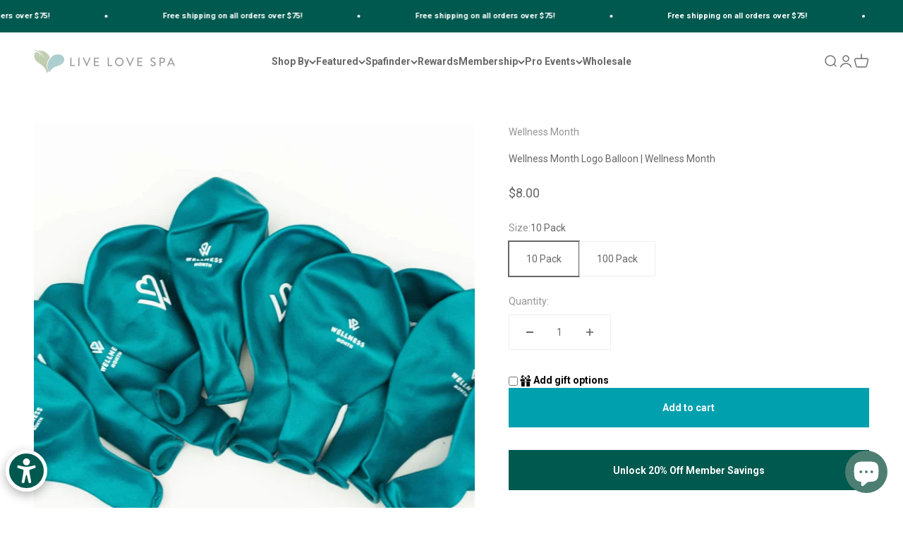

--- FILE ---
content_type: text/html; charset=utf-8
request_url: https://www.shoplivelovespa.com/products/wellness-month-logo-balloon-10-pack
body_size: 94197
content:
<!doctype html>

<html class="no-js" lang="en" dir="ltr">
  <head>

 <!-- Google Tag Manager -->
<script>(function(w,d,s,l,i){w[l]=w[l]||[];w[l].push({'gtm.start':
new Date().getTime(),event:'gtm.js'});var f=d.getElementsByTagName(s)[0],
j=d.createElement(s),dl=l!='dataLayer'?'&l='+l:'';j.async=true;j.src=
'https://www.googletagmanager.com/gtm.js?id='+i+dl;f.parentNode.insertBefore(j,f);
})(window,document,'script','dataLayer','GTM-MV7G6F8R');</script>
<!-- End Google Tag Manager -->


    <script>
      if (window.location.href.indexOf("wellnessclub-pro") > -1 || window.location.href.indexOf("wellness-club-plus") > -1) {
        window.EGW_SCRIPT_INJECTED = true;
      }
    </script>

    <style>
          .yotpo-widget-instance path {
          fill: revert-layer !important;
      }
    </style>

    <!-- Global site tag (gtag.js) - Google Analytics -->
    <script async src="https://www.googletagmanager.com/gtag/js?id=G-0WSY1F1QT6"></script>
    <script>
      window.dataLayer = window.dataLayer || [];
      function gtag(){window.dataLayer.push(arguments);}
      gtag('js', new Date());

      gtag('config', 'G-0WSY1F1QT6');
    </script>

    <meta charset="utf-8">
    <meta
      name="viewport"
      content="width=device-width, initial-scale=1.0, height=device-height, minimum-scale=1.0, maximum-scale=1.0"
    >
    <meta name="theme-color" content="#ffffff">

    <title>
      Wellness Month Logo Balloon | Wellness Month
    </title><meta name="description" content="Take your party or celebration to the next level with these teal Wellness Month Balloons! material- latex comes with quantity 10 assorted or 100 assorted"><link rel="canonical" href="https://livelovespa.com/products/wellness-month-logo-balloon-10-pack"><link rel="shortcut icon" href="//www.shoplivelovespa.com/cdn/shop/files/Untitled_design_-_2023-12-13T150209.558.png?v=1702508551&width=96">
      <link rel="apple-touch-icon" href="//www.shoplivelovespa.com/cdn/shop/files/Untitled_design_-_2023-12-13T150209.558.png?v=1702508551&width=180"><link rel="preconnect" href="https://cdn.shopify.com">
    <link rel="preconnect" href="https://fonts.shopifycdn.com" crossorigin>
    <link rel="dns-prefetch" href="https://productreviews.shopifycdn.com"><link rel="modulepreload" href="//www.shoplivelovespa.com/cdn/shop/t/14/assets/vendor.min.js?v=56430842210900357591671739278" as="script">
    <link rel="modulepreload" href="//www.shoplivelovespa.com/cdn/shop/t/14/assets/theme.js?v=141233532588121779931749771168" as="script">
    <link rel="modulepreload" href="//www.shoplivelovespa.com/cdn/shop/t/14/assets/sections.js?v=112627476643230006571749771214" as="script"><link rel="preload" href="//www.shoplivelovespa.com/cdn/fonts/jost/jost_n4.d47a1b6347ce4a4c9f437608011273009d91f2b7.woff2" as="font" type="font/woff2" crossorigin><meta property="og:type" content="product">
  <meta property="og:title" content="Wellness Month Logo Balloon | Wellness Month">
  <meta property="product:price:amount" content="8.00">
  <meta property="product:price:currency" content="USD"><meta property="og:image" content="http://www.shoplivelovespa.com/cdn/shop/products/logo-balloon-2-Edit-2-1.jpg?v=1579033915&width=2048">
  <meta property="og:image:secure_url" content="https://www.shoplivelovespa.com/cdn/shop/products/logo-balloon-2-Edit-2-1.jpg?v=1579033915&width=2048">
  <meta property="og:image:width" content="1266">
  <meta property="og:image:height" content="1266"><meta property="og:description" content="Take your party or celebration to the next level with these teal Wellness Month Balloons! material- latex comes with quantity 10 assorted or 100 assorted"><meta property="og:url" content="https://livelovespa.com/products/wellness-month-logo-balloon-10-pack">
<meta property="og:site_name" content="Live Love Spa"><meta name="twitter:card" content="summary"><meta name="twitter:title" content="Wellness Month Logo Balloon | Wellness Month">
  <meta name="twitter:description" content="
Take your party or celebration to the next level with these teal Wellness Month Balloons!

material- latex
comes with quantity 10 assorted or 100 assorted
"><meta name="twitter:image" content="https://www.shoplivelovespa.com/cdn/shop/products/logo-balloon-2-Edit-2-1.jpg?crop=center&height=1200&v=1579033915&width=1200">
  <meta name="twitter:image:alt" content="">
  <script type="application/ld+json">
  {
    "@context": "https://schema.org",
    "@type": "Product",
    "productID": 4476962898016,
    "offers": [{
          "@type": "Offer",
          "name": "10 Pack",
          "availability":"https://schema.org/InStock",
          "price": 8.0,
          "priceCurrency": "USD",
          "priceValidUntil": "2026-02-01","sku": "5041-00-190","url": "https://livelovespa.com/products/wellness-month-logo-balloon-10-pack?variant=42958535819481"
        },
{
          "@type": "Offer",
          "name": "100 Pack",
          "availability":"https://schema.org/InStock",
          "price": 49.0,
          "priceCurrency": "USD",
          "priceValidUntil": "2026-02-01","sku": "5041-00-191","url": "https://livelovespa.com/products/wellness-month-logo-balloon-10-pack?variant=42958535852249"
        }
],"brand": {
      "@type": "Brand",
      "name": "Wellness Month"
    },
    "name": "Wellness Month Logo Balloon | Wellness Month",
    "description": "\nTake your party or celebration to the next level with these teal Wellness Month Balloons!\n\nmaterial- latex\ncomes with quantity 10 assorted or 100 assorted\n",
    "category": "",
    "url": "https://livelovespa.com/products/wellness-month-logo-balloon-10-pack",
    "sku": "5041-00-190","weight": {
        "@type": "QuantitativeValue",
        "unitCode": "lb",
        "value": 0.0
      },"image": {
      "@type": "ImageObject",
      "url": "https://www.shoplivelovespa.com/cdn/shop/products/logo-balloon-2-Edit-2-1.jpg?v=1579033915&width=1024",
      "image": "https://www.shoplivelovespa.com/cdn/shop/products/logo-balloon-2-Edit-2-1.jpg?v=1579033915&width=1024",
      "name": "",
      "width": "1024",
      "height": "1024"
    }
  }
  </script>



  <script type="application/ld+json">
  {
    "@context": "https://schema.org",
    "@type": "BreadcrumbList",
  "itemListElement": [{
      "@type": "ListItem",
      "position": 1,
      "name": "Home",
      "item": "https://livelovespa.com"
    },{
          "@type": "ListItem",
          "position": 2,
          "name": "Wellness Month Logo Balloon | Wellness Month",
          "item": "https://livelovespa.com/products/wellness-month-logo-balloon-10-pack"
        }]
  }
  </script>

<style>/* Typography (heading) */
  @font-face {
  font-family: Jost;
  font-weight: 400;
  font-style: normal;
  font-display: fallback;
  src: url("//www.shoplivelovespa.com/cdn/fonts/jost/jost_n4.d47a1b6347ce4a4c9f437608011273009d91f2b7.woff2") format("woff2"),
       url("//www.shoplivelovespa.com/cdn/fonts/jost/jost_n4.791c46290e672b3f85c3d1c651ef2efa3819eadd.woff") format("woff");
}

@font-face {
  font-family: Jost;
  font-weight: 400;
  font-style: italic;
  font-display: fallback;
  src: url("//www.shoplivelovespa.com/cdn/fonts/jost/jost_i4.b690098389649750ada222b9763d55796c5283a5.woff2") format("woff2"),
       url("//www.shoplivelovespa.com/cdn/fonts/jost/jost_i4.fd766415a47e50b9e391ae7ec04e2ae25e7e28b0.woff") format("woff");
}

/* Typography (body) */
  



:root {
    /**
     * ---------------------------------------------------------------------
     * SPACING VARIABLES
     *
     * We are using a spacing inspired from frameworks like Tailwind CSS.
     * ---------------------------------------------------------------------
     */
    --spacing-0-5: 0.125rem; /* 2px */
    --spacing-1: 0.25rem; /* 4px */
    --spacing-1-5: 0.375rem; /* 6px */
    --spacing-2: 0.5rem; /* 8px */
    --spacing-2-5: 0.625rem; /* 10px */
    --spacing-3: 0.75rem; /* 12px */
    --spacing-3-5: 0.875rem; /* 14px */
    --spacing-4: 1rem; /* 16px */
    --spacing-4-5: 1.125rem; /* 18px */
    --spacing-5: 1.25rem; /* 20px */
    --spacing-5-5: 1.375rem; /* 22px */
    --spacing-6: 1.5rem; /* 24px */
    --spacing-6-5: 1.625rem; /* 26px */
    --spacing-7: 1.75rem; /* 28px */
    --spacing-7-5: 1.875rem; /* 30px */
    --spacing-8: 2rem; /* 32px */
    --spacing-8-5: 2.125rem; /* 34px */
    --spacing-9: 2.25rem; /* 36px */
    --spacing-9-5: 2.375rem; /* 38px */
    --spacing-10: 2.5rem; /* 40px */
    --spacing-11: 2.75rem; /* 44px */
    --spacing-12: 3rem; /* 48px */
    --spacing-14: 3.5rem; /* 56px */
    --spacing-16: 4rem; /* 64px */
    --spacing-18: 4.5rem; /* 72px */
    --spacing-20: 5rem; /* 80px */
    --spacing-24: 6rem; /* 96px */
    --spacing-28: 7rem; /* 112px */
    --spacing-32: 8rem; /* 128px */
    --spacing-36: 9rem; /* 144px */
    --spacing-40: 10rem; /* 160px */
    --spacing-44: 11rem; /* 176px */
    --spacing-48: 12rem; /* 192px */
    --spacing-52: 13rem; /* 208px */
    --spacing-56: 14rem; /* 224px */
    --spacing-60: 15rem; /* 240px */
    --spacing-64: 16rem; /* 256px */
    --spacing-72: 18rem; /* 288px */
    --spacing-80: 20rem; /* 320px */
    --spacing-96: 24rem; /* 384px */

    /* Container */
    --container-max-width: 1440px;
    --container-narrow-max-width: 1190px;
    --container-gutter: var(--spacing-5);
    --section-outer-spacing-block: var(--spacing-10);
    --section-inner-max-spacing-block: var(--spacing-9);
    --section-inner-spacing-inline: var(--container-gutter);
    --section-stack-spacing-block: var(--spacing-8);

    /* Grid gutter */
    --grid-gutter: var(--spacing-5);

    /* Product list settings */
    --product-list-row-gap: var(--spacing-8);
    --product-list-column-gap: var(--grid-gutter);

    /* Form settings */
    --input-gap: var(--spacing-2);
    --input-height: 2.625rem;
    --input-padding-inline: var(--spacing-4);

    /* Other sizes */
    --sticky-area-height: calc(var(--sticky-announcement-bar-enabled, 0) * var(--announcement-bar-height, 0px) + var(--sticky-header-enabled, 0) * var(--header-height, 0px));

    /* RTL support */
    --transform-logical-flip: 1;
    --transform-origin-start: left;
    --transform-origin-end: right;

    /**
     * ---------------------------------------------------------------------
     * TYPOGRAPHY
     * ---------------------------------------------------------------------
     */

    /* Font properties */
    --heading-font-family: Jost, sans-serif;
    --heading-font-weight: 400;
    --heading-font-style: normal;
    --heading-text-transform: normal;
    --heading-letter-spacing: 0.0em;
    --text-font-family: "system_ui", -apple-system, 'Segoe UI', Roboto, 'Helvetica Neue', 'Noto Sans', 'Liberation Sans', Arial, sans-serif, 'Apple Color Emoji', 'Segoe UI Emoji', 'Segoe UI Symbol', 'Noto Color Emoji';
    --text-font-weight: 400;
    --text-font-style: normal;
    --text-letter-spacing: 0.0em;

    /* Font sizes */
    --text-h0: 2.75rem;
    --text-h1: 2rem;
    --text-h2: 1.75rem;
    --text-h3: 1.375rem;
    --text-h4: 1.125rem;
    --text-h5: 1.125rem;
    --text-h6: 1rem;
    --text-xs: 0.6875rem;
    --text-sm: 0.75rem;
    --text-base: 0.875rem;
    --text-lg: 1.125rem;

    /**
     * ---------------------------------------------------------------------
     * COLORS
     * ---------------------------------------------------------------------
     */

    /* Color settings */--accent: 0 160 175;
    --text-primary: 104 104 104;
    --background-primary: 255 255 255;
    --dialog-background: 255 255 255;
    --border-color: var(--text-color, var(--text-primary)) / 0.12;

    /* Button colors */
    --button-background-primary: 0 160 175;
    --button-text-primary: 255 255 255;
    --button-background-secondary: 248 168 155;
    --button-text-secondary: 255 255 255;

    /* Status colors */
    --success-background: 224 244 232;
    --success-text: 0 163 65;
    --warning-background: 255 246 233;
    --warning-text: 255 183 74;
    --error-background: 254 231 231;
    --error-text: 248 58 58;

    /* Product colors */
    --on-sale-text: 248 58 58;
    --on-sale-badge-background: 248 58 58;
    --on-sale-badge-text: 255 255 255;
    --sold-out-badge-background: 0 0 0;
    --sold-out-badge-text: 255 255 255;
    --primary-badge-background: 128 60 238;
    --primary-badge-text: 255 255 255;
    --star-color: 255 183 74;
    --product-card-background: 255 255 255;
    --product-card-text: 112 112 112;

    /* Header colors */
    --header-background: 255 255 255;
    --header-text: 104 104 104;

    /* Footer colors */
    --footer-background: 253 249 245;
    --footer-text: 0 89 79;

    /* Rounded variables (used for border radius) */
    --rounded-xs: 0.25rem;
    --rounded-sm: 0.125rem;
    --rounded: 0.25rem;
    --rounded-lg: 0.5rem;
    --rounded-full: 9999px;

    --rounded-button: 0.0rem;
    --rounded-input: 0.5rem;

    /* Box shadow */
    --shadow-sm: 0 2px 8px rgb(var(--text-primary) / 0.1);
    --shadow: 0 5px 15px rgb(var(--text-primary) / 0.1);
    --shadow-md: 0 5px 30px rgb(var(--text-primary) / 0.1);
    --shadow-block: 0px 18px 50px rgb(var(--text-primary) / 0.1);

    /**
     * ---------------------------------------------------------------------
     * OTHER
     * ---------------------------------------------------------------------
     */

    --cursor-close-svg-url: url(//www.shoplivelovespa.com/cdn/shop/t/14/assets/cursor-close.svg?v=147174565022153725511670361704);
    --cursor-zoom-in-svg-url: url(//www.shoplivelovespa.com/cdn/shop/t/14/assets/cursor-zoom-in.svg?v=154953035094101115921670361704);
    --cursor-zoom-out-svg-url: url(//www.shoplivelovespa.com/cdn/shop/t/14/assets/cursor-zoom-out.svg?v=16155520337305705181670361704);
    --checkmark-svg-url: url(//www.shoplivelovespa.com/cdn/shop/t/14/assets/checkmark.svg?v=77552481021870063511670361704);
  }

  [dir="rtl"]:root {
    /* RTL support */
    --transform-logical-flip: -1;
    --transform-origin-start: right;
    --transform-origin-end: left;
  }

  @media screen and (min-width: 700px) {
    :root {
      /* Typography (font size) */
      --text-h0: 3.5rem;
      --text-h1: 2.5rem;
      --text-h2: 2rem;
      --text-h3: 1.625rem;
      --text-h4: 1.375rem;
      --text-h5: 1.125rem;
      --text-h6: 1rem;

      --text-xs: 0.6875rem;
      --text-sm: 0.75rem;
      --text-base: 0.875rem;
      --text-lg: 1.125rem;

      /* Spacing */
      --container-gutter: 2rem;
      --section-outer-spacing-block: var(--spacing-14);
      --section-inner-max-spacing-block: var(--spacing-10);
      --section-inner-spacing-inline: var(--spacing-12);
      --section-stack-spacing-block: var(--spacing-12);

      /* Grid gutter */
      --grid-gutter: var(--spacing-6);

      /* Product list settings */
      --product-list-row-gap: var(--spacing-12);

      /* Form settings */
      --input-gap: 1rem;
      --input-height: 3.125rem;
      --input-padding-inline: var(--spacing-5);
    }
  }

  @media screen and (min-width: 1000px) {
    :root {
      /* Spacing settings */
      --container-gutter: var(--spacing-12);
      --section-outer-spacing-block: var(--spacing-16);
      --section-inner-max-spacing-block: var(--spacing-14);
      --section-inner-spacing-inline: var(--spacing-16);
      --section-stack-spacing-block: var(--spacing-12);
    }
  }

  @media screen and (min-width: 1150px) {
    :root {
      /* Spacing settings */
      --container-gutter: var(--spacing-12);
      --section-outer-spacing-block: var(--spacing-16);
      --section-inner-max-spacing-block: var(--spacing-14);
      --section-inner-spacing-inline: var(--spacing-16);
      --section-stack-spacing-block: var(--spacing-12);
    }
  }

  @media screen and (min-width: 1400px) {
    :root {
      /* Typography (font size) */
      --text-h0: 4.5rem;
      --text-h1: 3.5rem;
      --text-h2: 2.75rem;
      --text-h3: 2rem;
      --text-h4: 1.75rem;
      --text-h5: 1.375rem;
      --text-h6: 1.25rem;

      --section-outer-spacing-block: var(--spacing-20);
      --section-inner-max-spacing-block: var(--spacing-16);
      --section-inner-spacing-inline: var(--spacing-18);
    }
  }

  @media screen and (min-width: 1600px) {
    :root {
      --section-outer-spacing-block: var(--spacing-20);
      --section-inner-max-spacing-block: var(--spacing-18);
      --section-inner-spacing-inline: var(--spacing-20);
    }
  }

  /**
   * ---------------------------------------------------------------------
   * LIQUID DEPENDANT CSS
   *
   * Our main CSS is Liquid free, but some very specific features depend on
   * theme settings, so we have them here
   * ---------------------------------------------------------------------
   */</style><script>
  document.documentElement.classList.replace('no-js', 'js');

  // This allows to expose several variables to the global scope, to be used in scripts
  window.themeVariables = {
    settings: {
      showPageTransition: true,
      headingApparition: "none",
      pageType: "product",
      moneyFormat: "${{amount}}",
      moneyWithCurrencyFormat: "${{amount}} USD",
      currencyCodeEnabled: false,
      cartType: "drawer",
      showDiscount: true,
      discountMode: "saving"
    },

    strings: {
      accessibilityClose: "Close",
      accessibilityNext: "Next",
      accessibilityPrevious: "Previous",
      addToCartButton: "Add to cart",
      soldOutButton: "Sold out",
      preOrderButton: "Pre-order",
      unavailableButton: "Unavailable",
      closeGallery: "Close gallery",
      zoomGallery: "Zoom",
      errorGallery: "Image cannot be loaded",
      soldOutBadge: "Sold out",
      discountBadge: "Save @@",
      sku: "SKU:",
      searchNoResults: "No results could be found.",
      addOrderNote: "Add order note",
      editOrderNote: "Edit order note",
      shippingEstimatorNoResults: "Sorry, we do not ship to your address.",
      shippingEstimatorOneResult: "There is one shipping rate for your address:",
      shippingEstimatorMultipleResults: "There are several shipping rates for your address:",
      shippingEstimatorError: "One or more error occurred while retrieving shipping rates:"
    },

    breakpoints: {
      'sm': 'screen and (min-width: 700px)',
      'md': 'screen and (min-width: 1000px)',
      'lg': 'screen and (min-width: 1150px)',
      'xl': 'screen and (min-width: 1400px)',

      'sm-max': 'screen and (max-width: 699px)',
      'md-max': 'screen and (max-width: 999px)',
      'lg-max': 'screen and (max-width: 1149px)',
      'xl-max': 'screen and (max-width: 1399px)'
    }
  };window.addEventListener('DOMContentLoaded', () => {
      const isReloaded = (window.performance.navigation && window.performance.navigation.type === 1) || window.performance.getEntriesByType('navigation').map((nav) => nav.type).includes('reload');

      if ('animate' in document.documentElement && window.matchMedia('(prefers-reduced-motion: no-preference)').matches && document.referrer.includes(location.host) && !isReloaded) {
        document.body.animate({opacity: [0, 1]}, {duration: 115, fill: 'forwards'});
      }
    });

    window.addEventListener('pageshow', (event) => {
      document.body.classList.remove('page-transition');

      if (event.persisted) {
        document.body.animate({opacity: [0, 1]}, {duration: 0, fill: 'forwards'});
      }
    });// For detecting native share
  document.documentElement.classList.add(`native-share--${navigator.share ? 'enabled' : 'disabled'}`);// We save the product ID in local storage to be eventually used for recently viewed section
    try {
      const recentlyViewedProducts = new Set(JSON.parse(localStorage.getItem('theme:recently-viewed-products') || '[]'));

      recentlyViewedProducts.delete(4476962898016); // Delete first to re-move the product
      recentlyViewedProducts.add(4476962898016);

      localStorage.setItem('theme:recently-viewed-products', JSON.stringify(Array.from(recentlyViewedProducts.values()).reverse()));
    } catch (e) {
      // Safari in private mode does not allow setting item, we silently fail
    }</script><script type="module" src="//www.shoplivelovespa.com/cdn/shop/t/14/assets/vendor.min.js?v=56430842210900357591671739278"></script>
    <script type="module" src="//www.shoplivelovespa.com/cdn/shop/t/14/assets/theme.js?v=141233532588121779931749771168"></script>
    <script type="module" src="//www.shoplivelovespa.com/cdn/shop/t/14/assets/sections.js?v=112627476643230006571749771214"></script>

    <script>window.nfecShopVersion = '1762579117';window.nfecJsVersion = '449674';window.nfecCVersion = 69711</script>
    <script>window.performance && window.performance.mark && window.performance.mark('shopify.content_for_header.start');</script><meta name="google-site-verification" content="kXiuj4vTpOsSSTP6DLznhwKPls01jr_30W4_u761EOU">
<meta name="google-site-verification" content="pnteaBoYDUYGTJaadG6zMvXJzOq8DNdybpOyldFEcZU">
<meta name="facebook-domain-verification" content="uzwky9c32qfusb6tu9bcv6us169u44">
<meta name="facebook-domain-verification" content="l625axt1wqm1x83mdcebl8z74no01u">
<meta name="facebook-domain-verification" content="ej3mi605hv857u85oe47mou5xoxc1o">
<meta name="facebook-domain-verification" content="torh6h1o9l8vfa7dhw1msujyg1c3p8">
<meta name="google-site-verification" content="sVfzCYDApQeZpYFaPHKqDcYgB2SWFN4tgeqhKnRwXhg">
<meta id="shopify-digital-wallet" name="shopify-digital-wallet" content="/24703172704/digital_wallets/dialog">
<link rel="alternate" type="application/json+oembed" href="https://livelovespa.com/products/wellness-month-logo-balloon-10-pack.oembed">
<script async="async" src="/checkouts/internal/preloads.js?locale=en-US"></script>
<script id="shopify-features" type="application/json">{"accessToken":"db57b048d0952215ec3f88d5866b29c8","betas":["rich-media-storefront-analytics"],"domain":"www.shoplivelovespa.com","predictiveSearch":true,"shopId":24703172704,"locale":"en"}</script>
<script>var Shopify = Shopify || {};
Shopify.shop = "livelovespashop.myshopify.com";
Shopify.locale = "en";
Shopify.currency = {"active":"USD","rate":"1.0"};
Shopify.country = "US";
Shopify.theme = {"name":"Impact 2024-5.2025","id":135914258649,"schema_name":"Impact","schema_version":"3.1.1","theme_store_id":1190,"role":"main"};
Shopify.theme.handle = "null";
Shopify.theme.style = {"id":null,"handle":null};
Shopify.cdnHost = "www.shoplivelovespa.com/cdn";
Shopify.routes = Shopify.routes || {};
Shopify.routes.root = "/";</script>
<script type="module">!function(o){(o.Shopify=o.Shopify||{}).modules=!0}(window);</script>
<script>!function(o){function n(){var o=[];function n(){o.push(Array.prototype.slice.apply(arguments))}return n.q=o,n}var t=o.Shopify=o.Shopify||{};t.loadFeatures=n(),t.autoloadFeatures=n()}(window);</script>
<script id="shop-js-analytics" type="application/json">{"pageType":"product"}</script>
<script defer="defer" async type="module" src="//www.shoplivelovespa.com/cdn/shopifycloud/shop-js/modules/v2/client.init-shop-cart-sync_BT-GjEfc.en.esm.js"></script>
<script defer="defer" async type="module" src="//www.shoplivelovespa.com/cdn/shopifycloud/shop-js/modules/v2/chunk.common_D58fp_Oc.esm.js"></script>
<script defer="defer" async type="module" src="//www.shoplivelovespa.com/cdn/shopifycloud/shop-js/modules/v2/chunk.modal_xMitdFEc.esm.js"></script>
<script type="module">
  await import("//www.shoplivelovespa.com/cdn/shopifycloud/shop-js/modules/v2/client.init-shop-cart-sync_BT-GjEfc.en.esm.js");
await import("//www.shoplivelovespa.com/cdn/shopifycloud/shop-js/modules/v2/chunk.common_D58fp_Oc.esm.js");
await import("//www.shoplivelovespa.com/cdn/shopifycloud/shop-js/modules/v2/chunk.modal_xMitdFEc.esm.js");

  window.Shopify.SignInWithShop?.initShopCartSync?.({"fedCMEnabled":true,"windoidEnabled":true});

</script>
<script>(function() {
  var isLoaded = false;
  function asyncLoad() {
    if (isLoaded) return;
    isLoaded = true;
    var urls = ["https:\/\/cdn-loyalty.yotpo.com\/loader\/XJnYnF5sw1Y9N1WWCNMsvQ.js?shop=livelovespashop.myshopify.com","https:\/\/app.supergiftoptions.com\/get_script\/d165dc0c6f0d11eeaa112a25cfca2fac.js?v=715726\u0026shop=livelovespashop.myshopify.com","\/\/cdn.shopify.com\/proxy\/1b872eefb7a62d4d1ef7aabcc7fd87a36237859c7ae6a83db613bba1b9d7d2e5\/forms-akamai.smsbump.com\/498665\/form_368150.js?ver=1749076767\u0026shop=livelovespashop.myshopify.com\u0026sp-cache-control=cHVibGljLCBtYXgtYWdlPTkwMA","https:\/\/evey-files.s3.amazonaws.com\/js\/online_store.js?shop=livelovespashop.myshopify.com","https:\/\/api-na1.hubapi.com\/scriptloader\/v1\/7695015.js?shop=livelovespashop.myshopify.com"];
    for (var i = 0; i < urls.length; i++) {
      var s = document.createElement('script');
      s.type = 'text/javascript';
      s.async = true;
      s.src = urls[i];
      var x = document.getElementsByTagName('script')[0];
      x.parentNode.insertBefore(s, x);
    }
  };
  if(window.attachEvent) {
    window.attachEvent('onload', asyncLoad);
  } else {
    window.addEventListener('load', asyncLoad, false);
  }
})();</script>
<script id="__st">var __st={"a":24703172704,"offset":-28800,"reqid":"d23cf351-151c-43a0-924e-67ae9a0858ec-1769109902","pageurl":"www.shoplivelovespa.com\/products\/wellness-month-logo-balloon-10-pack","u":"74c0ab6ebd3f","p":"product","rtyp":"product","rid":4476962898016};</script>
<script>window.ShopifyPaypalV4VisibilityTracking = true;</script>
<script id="form-persister">!function(){'use strict';const t='contact',e='new_comment',n=[[t,t],['blogs',e],['comments',e],[t,'customer']],o='password',r='form_key',c=['recaptcha-v3-token','g-recaptcha-response','h-captcha-response',o],s=()=>{try{return window.sessionStorage}catch{return}},i='__shopify_v',u=t=>t.elements[r],a=function(){const t=[...n].map((([t,e])=>`form[action*='/${t}']:not([data-nocaptcha='true']) input[name='form_type'][value='${e}']`)).join(',');var e;return e=t,()=>e?[...document.querySelectorAll(e)].map((t=>t.form)):[]}();function m(t){const e=u(t);a().includes(t)&&(!e||!e.value)&&function(t){try{if(!s())return;!function(t){const e=s();if(!e)return;const n=u(t);if(!n)return;const o=n.value;o&&e.removeItem(o)}(t);const e=Array.from(Array(32),(()=>Math.random().toString(36)[2])).join('');!function(t,e){u(t)||t.append(Object.assign(document.createElement('input'),{type:'hidden',name:r})),t.elements[r].value=e}(t,e),function(t,e){const n=s();if(!n)return;const r=[...t.querySelectorAll(`input[type='${o}']`)].map((({name:t})=>t)),u=[...c,...r],a={};for(const[o,c]of new FormData(t).entries())u.includes(o)||(a[o]=c);n.setItem(e,JSON.stringify({[i]:1,action:t.action,data:a}))}(t,e)}catch(e){console.error('failed to persist form',e)}}(t)}const f=t=>{if('true'===t.dataset.persistBound)return;const e=function(t,e){const n=function(t){return'function'==typeof t.submit?t.submit:HTMLFormElement.prototype.submit}(t).bind(t);return function(){let t;return()=>{t||(t=!0,(()=>{try{e(),n()}catch(t){(t=>{console.error('form submit failed',t)})(t)}})(),setTimeout((()=>t=!1),250))}}()}(t,(()=>{m(t)}));!function(t,e){if('function'==typeof t.submit&&'function'==typeof e)try{t.submit=e}catch{}}(t,e),t.addEventListener('submit',(t=>{t.preventDefault(),e()})),t.dataset.persistBound='true'};!function(){function t(t){const e=(t=>{const e=t.target;return e instanceof HTMLFormElement?e:e&&e.form})(t);e&&m(e)}document.addEventListener('submit',t),document.addEventListener('DOMContentLoaded',(()=>{const e=a();for(const t of e)f(t);var n;n=document.body,new window.MutationObserver((t=>{for(const e of t)if('childList'===e.type&&e.addedNodes.length)for(const t of e.addedNodes)1===t.nodeType&&'FORM'===t.tagName&&a().includes(t)&&f(t)})).observe(n,{childList:!0,subtree:!0,attributes:!1}),document.removeEventListener('submit',t)}))}()}();</script>
<script integrity="sha256-4kQ18oKyAcykRKYeNunJcIwy7WH5gtpwJnB7kiuLZ1E=" data-source-attribution="shopify.loadfeatures" defer="defer" src="//www.shoplivelovespa.com/cdn/shopifycloud/storefront/assets/storefront/load_feature-a0a9edcb.js" crossorigin="anonymous"></script>
<script data-source-attribution="shopify.dynamic_checkout.dynamic.init">var Shopify=Shopify||{};Shopify.PaymentButton=Shopify.PaymentButton||{isStorefrontPortableWallets:!0,init:function(){window.Shopify.PaymentButton.init=function(){};var t=document.createElement("script");t.src="https://www.shoplivelovespa.com/cdn/shopifycloud/portable-wallets/latest/portable-wallets.en.js",t.type="module",document.head.appendChild(t)}};
</script>
<script data-source-attribution="shopify.dynamic_checkout.buyer_consent">
  function portableWalletsHideBuyerConsent(e){var t=document.getElementById("shopify-buyer-consent"),n=document.getElementById("shopify-subscription-policy-button");t&&n&&(t.classList.add("hidden"),t.setAttribute("aria-hidden","true"),n.removeEventListener("click",e))}function portableWalletsShowBuyerConsent(e){var t=document.getElementById("shopify-buyer-consent"),n=document.getElementById("shopify-subscription-policy-button");t&&n&&(t.classList.remove("hidden"),t.removeAttribute("aria-hidden"),n.addEventListener("click",e))}window.Shopify?.PaymentButton&&(window.Shopify.PaymentButton.hideBuyerConsent=portableWalletsHideBuyerConsent,window.Shopify.PaymentButton.showBuyerConsent=portableWalletsShowBuyerConsent);
</script>
<script data-source-attribution="shopify.dynamic_checkout.cart.bootstrap">document.addEventListener("DOMContentLoaded",(function(){function t(){return document.querySelector("shopify-accelerated-checkout-cart, shopify-accelerated-checkout")}if(t())Shopify.PaymentButton.init();else{new MutationObserver((function(e,n){t()&&(Shopify.PaymentButton.init(),n.disconnect())})).observe(document.body,{childList:!0,subtree:!0})}}));
</script>
<link id="shopify-accelerated-checkout-styles" rel="stylesheet" media="screen" href="https://www.shoplivelovespa.com/cdn/shopifycloud/portable-wallets/latest/accelerated-checkout-backwards-compat.css" crossorigin="anonymous">
<style id="shopify-accelerated-checkout-cart">
        #shopify-buyer-consent {
  margin-top: 1em;
  display: inline-block;
  width: 100%;
}

#shopify-buyer-consent.hidden {
  display: none;
}

#shopify-subscription-policy-button {
  background: none;
  border: none;
  padding: 0;
  text-decoration: underline;
  font-size: inherit;
  cursor: pointer;
}

#shopify-subscription-policy-button::before {
  box-shadow: none;
}

      </style>

<script>window.performance && window.performance.mark && window.performance.mark('shopify.content_for_header.end');</script>
<link href="//www.shoplivelovespa.com/cdn/shop/t/14/assets/theme.css?v=77581328025551882471748992997" rel="stylesheet" type="text/css" media="all" /><script src="https://cdn-widgetsrepository.yotpo.com/v1/loader/XJnYnF5sw1Y9N1WWCNMsvQ" async></script>

    <script>
      window.addEventListener('load', function() {
          setTimeout(function() {
              var style = document.createElement('style');
              style.innerHTML = '.mini-widget_copy__e5foiii { display: none !important; }';
              document.head.appendChild(style);
          }, 1000); // 1000 milliseconds = 1 second
      });
    </script>
    <script>
    
    
    
    
    var gsf_conversion_data = {page_type : 'product', event : 'view_item', data : {product_data : [{variant_id : 42958535819481, product_id : 4476962898016, name : "Wellness Month Logo Balloon | Wellness Month", price : "8.00", currency : "USD", sku : "5041-00-190", brand : "Wellness Month", variant : "10 Pack", category : "", quantity : "3" }], total_price : "8.00", shop_currency : "USD"}};
    
</script>
    <!-- Start of Superfiliate -->
    <script async src="https://superfiliate-cdn.com/storefront.js?shop=livelovespashop.myshopify.com"></script>
    <!-- End of Superfiliate -->

  
  

<!-- BEGIN app block: shopify://apps/super-gift-options/blocks/app-embed/d9b137c5-9d50-4342-a6ed-bbb1ebfb63ce -->
<script async src="https://app.supergiftoptions.com/get_script/?shop_url=livelovespashop.myshopify.com"></script>


<!-- END app block --><!-- BEGIN app block: shopify://apps/yotpo-product-reviews/blocks/settings/eb7dfd7d-db44-4334-bc49-c893b51b36cf -->


  <script type="text/javascript" src="https://cdn-widgetsrepository.yotpo.com/v1/loader/EWRlbwWbTxY6jF8o6ww4u4FLSj06Rf322rclV6kw?languageCode=en" async></script>



  
<!-- END app block --><!-- BEGIN app block: shopify://apps/videowise-video-commerce/blocks/script_embed/b48d6c0c-3e3f-4791-a9ab-a5ab7ec82f4d -->
<link
  rel="preload"
  as="style"
  onload="this.onload=null;this.rel='stylesheet'"
  href="https://assets.videowise.com/style.css.gz"
  id="videowise-style-css">
<script
  defer
  src="https://assets.videowise.com/vendors.js.gz"
  id="videowise-vendors-js"></script>
<script
  defer
  src="https://assets.videowise.com/client.js.gz"
  id="videowise-client-js"></script>

<link rel="dns-prefetch" href="https://assets.videowise.com/" />

<link rel="dns-prefetch" href="https://cdn2.videowise.com/" />

<link rel="dns-prefetch" href="https://api-cdn.videowise.com/" />

<link rel="dns-prefetch" href="https://images.videowise.com/" />

<link rel="dns-prefetch" href="https://cdn.videowise.com/" />

<!-- END app block --><!-- BEGIN app block: shopify://apps/klaviyo-email-marketing-sms/blocks/klaviyo-onsite-embed/2632fe16-c075-4321-a88b-50b567f42507 -->












  <script async src="https://static.klaviyo.com/onsite/js/beuUgi/klaviyo.js?company_id=beuUgi"></script>
  <script>!function(){if(!window.klaviyo){window._klOnsite=window._klOnsite||[];try{window.klaviyo=new Proxy({},{get:function(n,i){return"push"===i?function(){var n;(n=window._klOnsite).push.apply(n,arguments)}:function(){for(var n=arguments.length,o=new Array(n),w=0;w<n;w++)o[w]=arguments[w];var t="function"==typeof o[o.length-1]?o.pop():void 0,e=new Promise((function(n){window._klOnsite.push([i].concat(o,[function(i){t&&t(i),n(i)}]))}));return e}}})}catch(n){window.klaviyo=window.klaviyo||[],window.klaviyo.push=function(){var n;(n=window._klOnsite).push.apply(n,arguments)}}}}();</script>

  
    <script id="viewed_product">
      if (item == null) {
        var _learnq = _learnq || [];

        var MetafieldReviews = null
        var MetafieldYotpoRating = null
        var MetafieldYotpoCount = null
        var MetafieldLooxRating = null
        var MetafieldLooxCount = null
        var okendoProduct = null
        var okendoProductReviewCount = null
        var okendoProductReviewAverageValue = null
        try {
          // The following fields are used for Customer Hub recently viewed in order to add reviews.
          // This information is not part of __kla_viewed. Instead, it is part of __kla_viewed_reviewed_items
          MetafieldReviews = {"rating_count":0};
          MetafieldYotpoRating = "0"
          MetafieldYotpoCount = "0"
          MetafieldLooxRating = null
          MetafieldLooxCount = null

          okendoProduct = null
          // If the okendo metafield is not legacy, it will error, which then requires the new json formatted data
          if (okendoProduct && 'error' in okendoProduct) {
            okendoProduct = null
          }
          okendoProductReviewCount = okendoProduct ? okendoProduct.reviewCount : null
          okendoProductReviewAverageValue = okendoProduct ? okendoProduct.reviewAverageValue : null
        } catch (error) {
          console.error('Error in Klaviyo onsite reviews tracking:', error);
        }

        var item = {
          Name: "Wellness Month Logo Balloon | Wellness Month",
          ProductID: 4476962898016,
          Categories: ["$10 \u0026 Under","$150 \u0026 Under","$25 \u0026 Under","$50 \u0026 Under","all products","All products not including giftcards \u0026 memberships","Best Sellers","Friends \u0026 Family Eligible","Holiday Eligible Items","Membership Applicable","Membership Shopping Guide","New to the site","Spa From Home","Stocking Stuffers","Wellness Month"],
          ImageURL: "https://www.shoplivelovespa.com/cdn/shop/products/logo-balloon-2-Edit-2-1_grande.jpg?v=1579033915",
          URL: "https://livelovespa.com/products/wellness-month-logo-balloon-10-pack",
          Brand: "Wellness Month",
          Price: "$8.00",
          Value: "8.00",
          CompareAtPrice: "$0.00"
        };
        _learnq.push(['track', 'Viewed Product', item]);
        _learnq.push(['trackViewedItem', {
          Title: item.Name,
          ItemId: item.ProductID,
          Categories: item.Categories,
          ImageUrl: item.ImageURL,
          Url: item.URL,
          Metadata: {
            Brand: item.Brand,
            Price: item.Price,
            Value: item.Value,
            CompareAtPrice: item.CompareAtPrice
          },
          metafields:{
            reviews: MetafieldReviews,
            yotpo:{
              rating: MetafieldYotpoRating,
              count: MetafieldYotpoCount,
            },
            loox:{
              rating: MetafieldLooxRating,
              count: MetafieldLooxCount,
            },
            okendo: {
              rating: okendoProductReviewAverageValue,
              count: okendoProductReviewCount,
            }
          }
        }]);
      }
    </script>
  




  <script>
    window.klaviyoReviewsProductDesignMode = false
  </script>



  <!-- BEGIN app snippet: customer-hub-data --><script>
  if (!window.customerHub) {
    window.customerHub = {};
  }
  window.customerHub.storefrontRoutes = {
    login: "https://shopify.com/24703172704/account?locale=en&region_country=US?return_url=%2F%23k-hub",
    register: "https://shopify.com/24703172704/account?locale=en?return_url=%2F%23k-hub",
    logout: "/account/logout",
    profile: "/account",
    addresses: "/account/addresses",
  };
  
  window.customerHub.userId = null;
  
  window.customerHub.storeDomain = "livelovespashop.myshopify.com";

  
    window.customerHub.activeProduct = {
      name: "Wellness Month Logo Balloon | Wellness Month",
      category: null,
      imageUrl: "https://www.shoplivelovespa.com/cdn/shop/products/logo-balloon-2-Edit-2-1_grande.jpg?v=1579033915",
      id: "4476962898016",
      link: "https://livelovespa.com/products/wellness-month-logo-balloon-10-pack",
      variants: [
        
          {
            id: "42958535819481",
            
            imageUrl: null,
            
            price: "800",
            currency: "USD",
            availableForSale: true,
            title: "10 Pack",
          },
        
          {
            id: "42958535852249",
            
            imageUrl: null,
            
            price: "4900",
            currency: "USD",
            availableForSale: true,
            title: "100 Pack",
          },
        
      ],
    };
    window.customerHub.activeProduct.variants.forEach((variant) => {
        
        variant.price = `${variant.price.slice(0, -2)}.${variant.price.slice(-2)}`;
    });
  

  
    window.customerHub.storeLocale = {
        currentLanguage: 'en',
        currentCountry: 'US',
        availableLanguages: [
          
            {
              iso_code: 'en',
              endonym_name: 'English'
            }
          
        ],
        availableCountries: [
          
            {
              iso_code: 'CA',
              name: 'Canada',
              currency_code: 'USD'
            },
          
            {
              iso_code: 'US',
              name: 'United States',
              currency_code: 'USD'
            }
          
        ]
    };
  
</script>
<!-- END app snippet -->



  <!-- BEGIN app snippet: customer-hub-replace-links -->
<script>
  function replaceAccountLinks() {
    const selector =
      'a[href$="/account/login"], a[href$="/account"], a[href^="https://shopify.com/"][href*="/account"], a[href*="/customer_identity/redirect"], a[href*="/customer_authentication/redirect"], a[href$="/account';
    const accountLinksNodes = document.querySelectorAll(selector);
    for (const node of accountLinksNodes) {
      const ignore = node.dataset.kHubIgnore !== undefined && node.dataset.kHubIgnore !== 'false';
      if (!ignore) {
        // Any login links to Shopify's account system, point them at the customer hub instead.
        node.href = '#k-hub';
        /**
         * There are some themes which apply a page transition on every click of an anchor tag (usually a fade-out) that's supposed to be faded back in when the next page loads.
         * However, since clicking the k-hub link doesn't trigger a page load, the page gets stuck on a blank screen.
         * Luckily, these themes usually have a className you can add to links to skip the transition.
         * Let's hope that all such themes are consistent/copy each other and just proactively add those classNames when we replace the link.
         **/
        node.classList.add('no-transition', 'js-no-transition');
      }
    }
  }

  
    if (document.readyState === 'complete') {
      replaceAccountLinks();
    } else {
      const controller = new AbortController();
      document.addEventListener(
        'readystatechange',
        () => {
          replaceAccountLinks(); // try to replace links both during `interactive` state and `complete` state
          if (document.readyState === 'complete') {
            // readystatechange can fire with "complete" multiple times per page load, so make sure we're not duplicating effort
            // by removing the listener afterwards.
            controller.abort();
          }
        },
        { signal: controller.signal },
      );
    }
  
</script>
<!-- END app snippet -->



<!-- END app block --><!-- BEGIN app block: shopify://apps/tinycookie/blocks/cookie-embed/b65baef5-7248-4353-8fd9-b676240311dc --><script id="tiny-cookie-data" type="application/json">{"translations":{"language":"default","boxTitle":"We respect your privacy!","boxDescription":"By clicking “Accept all”, you agree that our website can store cookies on your device and disclose information in accordance with our Cookie Policy.","acceptButtonText":"Accept all","acceptRequiredButtonText":"Accept required only","preferencesButtonText":"Manage preferences","privacyPolicy":"Privacy policy","termsConditions":"Terms & Conditions","preferencesTitle":"Cookie consent preferences","preferencesDisclaimerTitle":"Cookie Usage","preferencesDisclaimerDescription":"Our website uses cookies to enhance your browsing experience. These cookies don't directly identify you but personalize your visit. You can manage your preferences, although blocking some cookies may impact the site's services.","necessaryCookiesTitle":"Strictly required cookies","necessaryCookiesDescription":"These cookies are crucial for site function and cannot be blocked. Blocking them might affect how our site works.","functionalityCookiesTitle":"Functionality cookies","functionalityCookiesDescription":"These cookies add extra features and personalization to our site. They're set by us or third-party providers. Not allowing these may affect certain services' functionality.","analyticsCookiesTitle":"Analytics cookies","analyticsCookiesDescription":"These cookies track visitor traffic and sources, gathering data to understand popular products and actions.","marketingCookiesTitle":"Marketing cookies","marketingCookiesDescription":"Marketing and advertising partners set these cookies to create your interest profile for showing relevant ads later. Disabling them means no targeted ads based on your interests.","preferencesAcceptButtonText":"Accept all","preferencesAcceptRequiredButtonText":"Accept required only","savePreferencesText":"Save preferences","privacyPolicyUrl":"https://livelovespa.com/policies/privacy-policy","termsAndConditionsUrl":"https://livelovespa.com/policies/terms-of-service","badgeTitle":"Cookie settings"},"preferencesSettings":{"backgroundColor":"#ffffff","titleColor":"#0C5251","titleSize":18,"titleWeight":500,"titlePaddingTop":15,"titlePaddingRight":15,"titlePaddingBottom":15,"titlePaddingLeft":15,"preferencesContentPaddingTop":15,"preferencesContentPaddingRight":15,"preferencesContentPaddingBottom":25,"preferencesContentPaddingLeft":15,"infoTitleColor":"#0C5251","infoTitleSize":16,"infoTitleWeight":500,"infoDescriptionColor":"#000000","infoDescriptionSize":14,"infoDescriptionWeight":300,"infoPaddingTop":0,"infoPaddingRight":0,"infoPaddingBottom":15,"infoPaddingLeft":0,"categoryTitleColor":"#0C5251","categoryTitleSize":16,"categoryTitleWeight":500,"categoryTitlePaddingTop":10,"categoryTitlePaddingRight":15,"categoryTitlePaddingBottom":10,"categoryTitlePaddingLeft":15,"categoryContentColor":"#000000","categoryContentSize":14,"categoryContentWeight":300,"categoryContentPaddingTop":10,"categoryContentPaddingRight":15,"categoryContentPaddingBottom":10,"categoryContentPaddingLeft":15,"categoryBoxBorderColor":"#0C5251","categoryBoxRadius":5,"buttonSize":14,"buttonWeight":500,"buttonPaddingTop":12,"buttonPaddingRight":16,"buttonPaddingBottom":12,"buttonPaddingLeft":16,"buttonBorderRadius":5,"buttonSpacing":10,"acceptButtonBackground":"#0C5251","acceptButtonColor":"#ffffff","rejectButtonBackground":"#eaeff2","rejectButtonColor":"#0C5251","saveButtonBackground":"#eaeff2","saveButtonColor":"#0C5251"},"boxSettings":{"fontFamily":"inter","backgroundColor":"#FFFFFF","showBackdrop":0,"backdropOpacity":30,"titleColor":"#0C5251","titleSize":16,"titleWeight":500,"descriptionColor":"#0C5251","descriptionSize":14,"descriptionWeight":300,"contentPaddingTop":0,"contentPaddingRight":0,"contentPaddingBottom":20,"contentPaddingLeft":0,"buttonSize":14,"buttonWeight":500,"buttonPaddingTop":0,"buttonPaddingRight":0,"buttonPaddingBottom":0,"buttonPaddingLeft":0,"buttonBorderRadius":5,"buttonSpacing":10,"acceptButtonBackground":"#0C5251","acceptButtonColor":"#ffffff","rejectButtonBackground":"#eaeff2","rejectButtonColor":"#0C5251","preferencesButtonBackground":"#eaeff2","preferencesButtonColor":"#0C5251","closeButtonColor":"#0C5251","legalBackground":"#eaeff2","legalColor":"#000000","legalSize":14,"legalWeight":400,"legalPaddingTop":10,"legalPaddingRight":15,"legalPaddingBottom":10,"legalPaddingLeft":15},"cookieCategories":{"functionality":"_gid,__cfduid","analytics":"_s,_shopify_d,_shopify_fs,_shopify_s,_shopify_sa_t,_shopify_sa_p,_shopify_y,_y,_shopify_evids,_ga,_gat,__atuvc,__atuvs,__utma,customer_auth_provider,customer_auth_session_created_at,_orig_referrer,_landing_page","marketing":"_gads,IDE,GPS,PREF,BizoID,_fbp,_fbc,__adroll,__adroll_v4,__adroll_fpc,__ar_v4,kla_id","required":"_ab,_secure_session_id,cart,cart_sig,cart_ts,cart_ver,cart_currency,checkout_token,Secure_customer_sig,storefront_digest,_shopify_m,_shopify_tm,_shopify_tw,_tracking_consent,tracked_start_checkout,identity_state,identity_customer_account_number,_customer_account_shop_sessions,_secure_account_session_id,_shopify_country,_storefront_u,_cmp_a,c,checkout,customer_account_locale,dynamic_checkout_shown_on_cart,hide_shopify_pay_for_checkout,shopify_pay,shopify_pay_redirect,shop_pay_accelerated,keep_alive,source_name,master_device_id,previous_step,discount_code,remember_me,checkout_session_lookup,checkout_prefill,checkout_queue_token,checkout_queue_checkout_token,checkout_worker_session,checkout_session_token,cookietest,order,identity-state,card_update_verification_id,customer_account_new_login,customer_account_preview,customer_payment_method,customer_shop_pay_agreement,pay_update_intent_id,localization,profile_preview_token,login_with_shop_finalize,preview_theme,shopify-editor-unconfirmed-settings,wpm-test-cookie"},"generalSettings":{"showAnalytics":1,"showMarketing":1,"showFunctionality":1,"boxDesign":"box","boxPosition":"bottom-left","showReject":1,"showPreferences":1,"categoriesChecked":1,"showPrivacyPolicy":0,"showTermsAndConditions":0,"privacyPolicyUrl":"https://livelovespa.com/policies/privacy-policy","termsAndConditionsUrl":"https://livelovespa.com/policies/terms-of-service","showCloseButton":0,"closeButtonBehaviour":"close_banner","gpcModeActive":0,"consentModeActive":0,"pixelModeActive":0,"removeCookies":0},"translatedLanguages":[],"registerConsent":false,"loadedGlobally":true,"geoLocation":{"europe":1,"usa":1,"usaStates":null,"brazil":1,"canada":1,"albertaBritishColumbia":1,"japan":1,"thailand":1,"switzerland":1},"badgeSettings":{"active":0,"position":"bottom_left","backgroundColor":"#FFFFFF","iconColor":"#FF974F","titleColor":"#000000","svgImage":"<svg width=\"35\" height=\"35\" viewBox=\"0 0 35 35\" fill=\"none\" xmlns=\"http://www.w3.org/2000/svg\"> <path d=\"M34.3019 16.1522C32.0507 15.3437 30.666 13.0527 30.84 11.2436C30.84 10.9461 30.6617 10.6697 30.4364 10.4745C30.2111 10.2802 29.8617 10.1962 29.5692 10.2432C26.1386 10.7465 22.9972 8.23671 22.6859 4.7087C22.6579 4.39028 22.4837 4.10385 22.2133 3.93261C21.944 3.7624 21.6085 3.72535 21.3111 3.8365C18.5303 4.85485 15.9028 3.01353 14.8544 0.614257C14.6581 0.165616 14.1715 -0.0817072 13.6918 0.0244546C5.79815 1.78586 0 9.4101 0 17.5001C0 27.112 7.88796 35 17.4999 35C27.1119 35 34.9999 27.112 34.9999 17.5001C34.9714 16.8893 34.9671 16.3905 34.3019 16.1522ZM7.1948 18.6026C6.62851 18.6026 6.16941 18.1435 6.16941 17.5772C6.16941 17.0108 6.62851 16.5518 7.1948 16.5518C7.76109 16.5518 8.22019 17.0108 8.22019 17.5772C8.22019 18.1435 7.76102 18.6026 7.1948 18.6026ZM11.3476 26.7285C9.65135 26.7285 8.27146 25.3486 8.27146 23.6524C8.27146 21.9561 9.65135 20.5762 11.3476 20.5762C13.0439 20.5762 14.4238 21.9561 14.4238 23.6524C14.4238 25.3486 13.0439 26.7285 11.3476 26.7285ZM12.373 14.4239C11.2425 14.4239 10.3222 13.5036 10.3222 12.3731C10.3222 11.2426 11.2425 10.3223 12.373 10.3223C13.5035 10.3223 14.4238 11.2426 14.4238 12.3731C14.4238 13.5036 13.5035 14.4239 12.373 14.4239ZM20.5761 28.7793C19.4456 28.7793 18.5253 27.8591 18.5253 26.7285C18.5253 25.598 19.4456 24.6778 20.5761 24.6778C21.7066 24.6778 22.6269 25.598 22.6269 26.7285C22.6269 27.8591 21.7066 28.7793 20.5761 28.7793ZM21.6015 20.5762C19.9052 20.5762 18.5253 19.1963 18.5253 17.5001C18.5253 15.8038 19.9052 14.4239 21.6015 14.4239C23.2978 14.4239 24.6776 15.8038 24.6776 17.5001C24.6776 19.1963 23.2978 20.5762 21.6015 20.5762ZM27.7025 22.7042C27.1363 22.7042 26.6772 22.2451 26.6772 21.6788C26.6772 21.1124 27.1363 20.6534 27.7025 20.6534C28.2688 20.6534 28.7279 21.1124 28.7279 21.6788C28.7279 22.2451 28.2688 22.7042 27.7025 22.7042Z\" fill=\"#FF974F\"/> </svg>","openType":"preferences","cornerPadding":15}}</script>
<style>
    

    

    
</style>


<!-- END app block --><!-- BEGIN app block: shopify://apps/helium-customer-fields/blocks/app-embed/bab58598-3e6a-4377-aaaa-97189b15f131 -->







































<script>
  if ('CF' in window) {
    window.CF.appEmbedEnabled = true;
  } else {
    window.CF = {
      appEmbedEnabled: true,
    };
  }

  window.CF.editAccountFormId = "";
  window.CF.registrationFormId = "";
</script>

<!-- BEGIN app snippet: patch-registration-links -->







































<script>
  function patchRegistrationLinks() {
    const PATCHABLE_LINKS_SELECTOR = 'a[href*="/account/register"]';

    const search = new URLSearchParams(window.location.search);
    const checkoutUrl = search.get('checkout_url');
    const returnUrl = search.get('return_url');

    const redirectUrl = checkoutUrl || returnUrl;
    if (!redirectUrl) return;

    const registrationLinks = Array.from(document.querySelectorAll(PATCHABLE_LINKS_SELECTOR));
    registrationLinks.forEach(link => {
      const url = new URL(link.href);

      url.searchParams.set('return_url', redirectUrl);

      link.href = url.href;
    });
  }

  if (['complete', 'interactive', 'loaded'].includes(document.readyState)) {
    patchRegistrationLinks();
  } else {
    document.addEventListener('DOMContentLoaded', () => patchRegistrationLinks());
  }
</script><!-- END app snippet -->
<!-- BEGIN app snippet: patch-login-grecaptcha-conflict -->







































<script>
  // Fixes a problem where both grecaptcha and hcaptcha response fields are included in the /account/login form submission
  // resulting in a 404 on the /challenge page.
  // This is caused by our triggerShopifyRecaptchaLoad function in initialize-forms.liquid.ejs
  // The fix itself just removes the unnecessary g-recaptcha-response input

  function patchLoginGrecaptchaConflict() {
    Array.from(document.querySelectorAll('form')).forEach(form => {
      form.addEventListener('submit', e => {
        const grecaptchaResponse = form.querySelector('[name="g-recaptcha-response"]');
        const hcaptchaResponse = form.querySelector('[name="h-captcha-response"]');

        if (grecaptchaResponse && hcaptchaResponse) {
          // Can't use both. Only keep hcaptcha response field.
          grecaptchaResponse.parentElement.removeChild(grecaptchaResponse);
        }
      })
    })
  }

  if (['complete', 'interactive', 'loaded'].includes(document.readyState)) {
    patchLoginGrecaptchaConflict();
  } else {
    document.addEventListener('DOMContentLoaded', () => patchLoginGrecaptchaConflict());
  }
</script><!-- END app snippet -->
<!-- BEGIN app snippet: embed-data -->





















































<script>
  window.CF.version = "5.2.1";
  window.CF.environment = 
  {
  
  "domain": "livelovespashop.myshopify.com",
  "baseApiUrl": "https:\/\/app.customerfields.com",
  "captchaSiteKey": "6Lcty3AjAAAAAPWPSIzsqdfXjTP425Ye-RUL3l_z",
  "captchaEnabled": true,
  "proxyPath": "\/tools\/customr",
  "countries": [{"name":"Afghanistan","code":"AF"},{"name":"Åland Islands","code":"AX"},{"name":"Albania","code":"AL"},{"name":"Algeria","code":"DZ"},{"name":"Andorra","code":"AD"},{"name":"Angola","code":"AO"},{"name":"Anguilla","code":"AI"},{"name":"Antigua \u0026 Barbuda","code":"AG"},{"name":"Argentina","code":"AR","provinces":[{"name":"Buenos Aires Province","code":"B"},{"name":"Catamarca","code":"K"},{"name":"Chaco","code":"H"},{"name":"Chubut","code":"U"},{"name":"Buenos Aires (Autonomous City)","code":"C"},{"name":"Córdoba","code":"X"},{"name":"Corrientes","code":"W"},{"name":"Entre Ríos","code":"E"},{"name":"Formosa","code":"P"},{"name":"Jujuy","code":"Y"},{"name":"La Pampa","code":"L"},{"name":"La Rioja","code":"F"},{"name":"Mendoza","code":"M"},{"name":"Misiones","code":"N"},{"name":"Neuquén","code":"Q"},{"name":"Río Negro","code":"R"},{"name":"Salta","code":"A"},{"name":"San Juan","code":"J"},{"name":"San Luis","code":"D"},{"name":"Santa Cruz","code":"Z"},{"name":"Santa Fe","code":"S"},{"name":"Santiago del Estero","code":"G"},{"name":"Tierra del Fuego","code":"V"},{"name":"Tucumán","code":"T"}]},{"name":"Armenia","code":"AM"},{"name":"Aruba","code":"AW"},{"name":"Ascension Island","code":"AC"},{"name":"Australia","code":"AU","provinces":[{"name":"Australian Capital Territory","code":"ACT"},{"name":"New South Wales","code":"NSW"},{"name":"Northern Territory","code":"NT"},{"name":"Queensland","code":"QLD"},{"name":"South Australia","code":"SA"},{"name":"Tasmania","code":"TAS"},{"name":"Victoria","code":"VIC"},{"name":"Western Australia","code":"WA"}]},{"name":"Austria","code":"AT"},{"name":"Azerbaijan","code":"AZ"},{"name":"Bahamas","code":"BS"},{"name":"Bahrain","code":"BH"},{"name":"Bangladesh","code":"BD"},{"name":"Barbados","code":"BB"},{"name":"Belarus","code":"BY"},{"name":"Belgium","code":"BE"},{"name":"Belize","code":"BZ"},{"name":"Benin","code":"BJ"},{"name":"Bermuda","code":"BM"},{"name":"Bhutan","code":"BT"},{"name":"Bolivia","code":"BO"},{"name":"Bosnia \u0026 Herzegovina","code":"BA"},{"name":"Botswana","code":"BW"},{"name":"Brazil","code":"BR","provinces":[{"name":"Acre","code":"AC"},{"name":"Alagoas","code":"AL"},{"name":"Amapá","code":"AP"},{"name":"Amazonas","code":"AM"},{"name":"Bahia","code":"BA"},{"name":"Ceará","code":"CE"},{"name":"Federal District","code":"DF"},{"name":"Espírito Santo","code":"ES"},{"name":"Goiás","code":"GO"},{"name":"Maranhão","code":"MA"},{"name":"Mato Grosso","code":"MT"},{"name":"Mato Grosso do Sul","code":"MS"},{"name":"Minas Gerais","code":"MG"},{"name":"Pará","code":"PA"},{"name":"Paraíba","code":"PB"},{"name":"Paraná","code":"PR"},{"name":"Pernambuco","code":"PE"},{"name":"Piauí","code":"PI"},{"name":"Rio Grande do Norte","code":"RN"},{"name":"Rio Grande do Sul","code":"RS"},{"name":"Rio de Janeiro","code":"RJ"},{"name":"Rondônia","code":"RO"},{"name":"Roraima","code":"RR"},{"name":"Santa Catarina","code":"SC"},{"name":"São Paulo","code":"SP"},{"name":"Sergipe","code":"SE"},{"name":"Tocantins","code":"TO"}]},{"name":"British Indian Ocean Territory","code":"IO"},{"name":"British Virgin Islands","code":"VG"},{"name":"Brunei","code":"BN"},{"name":"Bulgaria","code":"BG"},{"name":"Burkina Faso","code":"BF"},{"name":"Burundi","code":"BI"},{"name":"Cambodia","code":"KH"},{"name":"Cameroon","code":"CM"},{"name":"Canada","code":"CA","provinces":[{"name":"Alberta","code":"AB"},{"name":"British Columbia","code":"BC"},{"name":"Manitoba","code":"MB"},{"name":"New Brunswick","code":"NB"},{"name":"Newfoundland and Labrador","code":"NL"},{"name":"Northwest Territories","code":"NT"},{"name":"Nova Scotia","code":"NS"},{"name":"Nunavut","code":"NU"},{"name":"Ontario","code":"ON"},{"name":"Prince Edward Island","code":"PE"},{"name":"Quebec","code":"QC"},{"name":"Saskatchewan","code":"SK"},{"name":"Yukon","code":"YT"}]},{"name":"Cape Verde","code":"CV"},{"name":"Caribbean Netherlands","code":"BQ"},{"name":"Cayman Islands","code":"KY"},{"name":"Central African Republic","code":"CF"},{"name":"Chad","code":"TD"},{"name":"Chile","code":"CL","provinces":[{"name":"Arica y Parinacota","code":"AP"},{"name":"Tarapacá","code":"TA"},{"name":"Antofagasta","code":"AN"},{"name":"Atacama","code":"AT"},{"name":"Coquimbo","code":"CO"},{"name":"Valparaíso","code":"VS"},{"name":"Santiago Metropolitan","code":"RM"},{"name":"Libertador General Bernardo O’Higgins","code":"LI"},{"name":"Maule","code":"ML"},{"name":"Ñuble","code":"NB"},{"name":"Bío Bío","code":"BI"},{"name":"Araucanía","code":"AR"},{"name":"Los Ríos","code":"LR"},{"name":"Los Lagos","code":"LL"},{"name":"Aysén","code":"AI"},{"name":"Magallanes Region","code":"MA"}]},{"name":"China","code":"CN","provinces":[{"name":"Anhui","code":"AH"},{"name":"Beijing","code":"BJ"},{"name":"Chongqing","code":"CQ"},{"name":"Fujian","code":"FJ"},{"name":"Gansu","code":"GS"},{"name":"Guangdong","code":"GD"},{"name":"Guangxi","code":"GX"},{"name":"Guizhou","code":"GZ"},{"name":"Hainan","code":"HI"},{"name":"Hebei","code":"HE"},{"name":"Heilongjiang","code":"HL"},{"name":"Henan","code":"HA"},{"name":"Hubei","code":"HB"},{"name":"Hunan","code":"HN"},{"name":"Inner Mongolia","code":"NM"},{"name":"Jiangsu","code":"JS"},{"name":"Jiangxi","code":"JX"},{"name":"Jilin","code":"JL"},{"name":"Liaoning","code":"LN"},{"name":"Ningxia","code":"NX"},{"name":"Qinghai","code":"QH"},{"name":"Shaanxi","code":"SN"},{"name":"Shandong","code":"SD"},{"name":"Shanghai","code":"SH"},{"name":"Shanxi","code":"SX"},{"name":"Sichuan","code":"SC"},{"name":"Tianjin","code":"TJ"},{"name":"Xinjiang","code":"XJ"},{"name":"Tibet","code":"YZ"},{"name":"Yunnan","code":"YN"},{"name":"Zhejiang","code":"ZJ"}]},{"name":"Christmas Island","code":"CX"},{"name":"Cocos (Keeling) Islands","code":"CC"},{"name":"Colombia","code":"CO","provinces":[{"name":"Capital District","code":"DC"},{"name":"Amazonas","code":"AMA"},{"name":"Antioquia","code":"ANT"},{"name":"Arauca","code":"ARA"},{"name":"Atlántico","code":"ATL"},{"name":"Bolívar","code":"BOL"},{"name":"Boyacá","code":"BOY"},{"name":"Caldas","code":"CAL"},{"name":"Caquetá","code":"CAQ"},{"name":"Casanare","code":"CAS"},{"name":"Cauca","code":"CAU"},{"name":"Cesar","code":"CES"},{"name":"Chocó","code":"CHO"},{"name":"Córdoba","code":"COR"},{"name":"Cundinamarca","code":"CUN"},{"name":"Guainía","code":"GUA"},{"name":"Guaviare","code":"GUV"},{"name":"Huila","code":"HUI"},{"name":"La Guajira","code":"LAG"},{"name":"Magdalena","code":"MAG"},{"name":"Meta","code":"MET"},{"name":"Nariño","code":"NAR"},{"name":"Norte de Santander","code":"NSA"},{"name":"Putumayo","code":"PUT"},{"name":"Quindío","code":"QUI"},{"name":"Risaralda","code":"RIS"},{"name":"San Andrés \u0026 Providencia","code":"SAP"},{"name":"Santander","code":"SAN"},{"name":"Sucre","code":"SUC"},{"name":"Tolima","code":"TOL"},{"name":"Valle del Cauca","code":"VAC"},{"name":"Vaupés","code":"VAU"},{"name":"Vichada","code":"VID"}]},{"name":"Comoros","code":"KM"},{"name":"Congo - Brazzaville","code":"CG"},{"name":"Congo - Kinshasa","code":"CD"},{"name":"Cook Islands","code":"CK"},{"name":"Costa Rica","code":"CR","provinces":[{"name":"Alajuela","code":"CR-A"},{"name":"Cartago","code":"CR-C"},{"name":"Guanacaste","code":"CR-G"},{"name":"Heredia","code":"CR-H"},{"name":"Limón","code":"CR-L"},{"name":"Puntarenas","code":"CR-P"},{"name":"San José","code":"CR-SJ"}]},{"name":"Croatia","code":"HR"},{"name":"Curaçao","code":"CW"},{"name":"Cyprus","code":"CY"},{"name":"Czechia","code":"CZ"},{"name":"Côte d’Ivoire","code":"CI"},{"name":"Denmark","code":"DK"},{"name":"Djibouti","code":"DJ"},{"name":"Dominica","code":"DM"},{"name":"Dominican Republic","code":"DO"},{"name":"Ecuador","code":"EC"},{"name":"Egypt","code":"EG","provinces":[{"name":"6th of October","code":"SU"},{"name":"Al Sharqia","code":"SHR"},{"name":"Alexandria","code":"ALX"},{"name":"Aswan","code":"ASN"},{"name":"Asyut","code":"AST"},{"name":"Beheira","code":"BH"},{"name":"Beni Suef","code":"BNS"},{"name":"Cairo","code":"C"},{"name":"Dakahlia","code":"DK"},{"name":"Damietta","code":"DT"},{"name":"Faiyum","code":"FYM"},{"name":"Gharbia","code":"GH"},{"name":"Giza","code":"GZ"},{"name":"Helwan","code":"HU"},{"name":"Ismailia","code":"IS"},{"name":"Kafr el-Sheikh","code":"KFS"},{"name":"Luxor","code":"LX"},{"name":"Matrouh","code":"MT"},{"name":"Minya","code":"MN"},{"name":"Monufia","code":"MNF"},{"name":"New Valley","code":"WAD"},{"name":"North Sinai","code":"SIN"},{"name":"Port Said","code":"PTS"},{"name":"Qalyubia","code":"KB"},{"name":"Qena","code":"KN"},{"name":"Red Sea","code":"BA"},{"name":"Sohag","code":"SHG"},{"name":"South Sinai","code":"JS"},{"name":"Suez","code":"SUZ"}]},{"name":"El Salvador","code":"SV","provinces":[{"name":"Ahuachapán","code":"SV-AH"},{"name":"Cabañas","code":"SV-CA"},{"name":"Chalatenango","code":"SV-CH"},{"name":"Cuscatlán","code":"SV-CU"},{"name":"La Libertad","code":"SV-LI"},{"name":"La Paz","code":"SV-PA"},{"name":"La Unión","code":"SV-UN"},{"name":"Morazán","code":"SV-MO"},{"name":"San Miguel","code":"SV-SM"},{"name":"San Salvador","code":"SV-SS"},{"name":"San Vicente","code":"SV-SV"},{"name":"Santa Ana","code":"SV-SA"},{"name":"Sonsonate","code":"SV-SO"},{"name":"Usulután","code":"SV-US"}]},{"name":"Equatorial Guinea","code":"GQ"},{"name":"Eritrea","code":"ER"},{"name":"Estonia","code":"EE"},{"name":"Eswatini","code":"SZ"},{"name":"Ethiopia","code":"ET"},{"name":"Falkland Islands","code":"FK"},{"name":"Faroe Islands","code":"FO"},{"name":"Fiji","code":"FJ"},{"name":"Finland","code":"FI"},{"name":"France","code":"FR"},{"name":"French Guiana","code":"GF"},{"name":"French Polynesia","code":"PF"},{"name":"French Southern Territories","code":"TF"},{"name":"Gabon","code":"GA"},{"name":"Gambia","code":"GM"},{"name":"Georgia","code":"GE"},{"name":"Germany","code":"DE"},{"name":"Ghana","code":"GH"},{"name":"Gibraltar","code":"GI"},{"name":"Greece","code":"GR"},{"name":"Greenland","code":"GL"},{"name":"Grenada","code":"GD"},{"name":"Guadeloupe","code":"GP"},{"name":"Guatemala","code":"GT","provinces":[{"name":"Alta Verapaz","code":"AVE"},{"name":"Baja Verapaz","code":"BVE"},{"name":"Chimaltenango","code":"CMT"},{"name":"Chiquimula","code":"CQM"},{"name":"El Progreso","code":"EPR"},{"name":"Escuintla","code":"ESC"},{"name":"Guatemala","code":"GUA"},{"name":"Huehuetenango","code":"HUE"},{"name":"Izabal","code":"IZA"},{"name":"Jalapa","code":"JAL"},{"name":"Jutiapa","code":"JUT"},{"name":"Petén","code":"PET"},{"name":"Quetzaltenango","code":"QUE"},{"name":"Quiché","code":"QUI"},{"name":"Retalhuleu","code":"RET"},{"name":"Sacatepéquez","code":"SAC"},{"name":"San Marcos","code":"SMA"},{"name":"Santa Rosa","code":"SRO"},{"name":"Sololá","code":"SOL"},{"name":"Suchitepéquez","code":"SUC"},{"name":"Totonicapán","code":"TOT"},{"name":"Zacapa","code":"ZAC"}]},{"name":"Guernsey","code":"GG"},{"name":"Guinea","code":"GN"},{"name":"Guinea-Bissau","code":"GW"},{"name":"Guyana","code":"GY"},{"name":"Haiti","code":"HT"},{"name":"Honduras","code":"HN"},{"name":"Hong Kong SAR","code":"HK","provinces":[{"name":"Hong Kong Island","code":"HK"},{"name":"Kowloon","code":"KL"},{"name":"New Territories","code":"NT"}]},{"name":"Hungary","code":"HU"},{"name":"Iceland","code":"IS"},{"name":"India","code":"IN","provinces":[{"name":"Andaman and Nicobar Islands","code":"AN"},{"name":"Andhra Pradesh","code":"AP"},{"name":"Arunachal Pradesh","code":"AR"},{"name":"Assam","code":"AS"},{"name":"Bihar","code":"BR"},{"name":"Chandigarh","code":"CH"},{"name":"Chhattisgarh","code":"CG"},{"name":"Dadra and Nagar Haveli","code":"DN"},{"name":"Daman and Diu","code":"DD"},{"name":"Delhi","code":"DL"},{"name":"Goa","code":"GA"},{"name":"Gujarat","code":"GJ"},{"name":"Haryana","code":"HR"},{"name":"Himachal Pradesh","code":"HP"},{"name":"Jammu and Kashmir","code":"JK"},{"name":"Jharkhand","code":"JH"},{"name":"Karnataka","code":"KA"},{"name":"Kerala","code":"KL"},{"name":"Ladakh","code":"LA"},{"name":"Lakshadweep","code":"LD"},{"name":"Madhya Pradesh","code":"MP"},{"name":"Maharashtra","code":"MH"},{"name":"Manipur","code":"MN"},{"name":"Meghalaya","code":"ML"},{"name":"Mizoram","code":"MZ"},{"name":"Nagaland","code":"NL"},{"name":"Odisha","code":"OR"},{"name":"Puducherry","code":"PY"},{"name":"Punjab","code":"PB"},{"name":"Rajasthan","code":"RJ"},{"name":"Sikkim","code":"SK"},{"name":"Tamil Nadu","code":"TN"},{"name":"Telangana","code":"TS"},{"name":"Tripura","code":"TR"},{"name":"Uttar Pradesh","code":"UP"},{"name":"Uttarakhand","code":"UK"},{"name":"West Bengal","code":"WB"}]},{"name":"Indonesia","code":"ID","provinces":[{"name":"Aceh","code":"AC"},{"name":"Bali","code":"BA"},{"name":"Bangka–Belitung Islands","code":"BB"},{"name":"Banten","code":"BT"},{"name":"Bengkulu","code":"BE"},{"name":"Gorontalo","code":"GO"},{"name":"Jakarta","code":"JK"},{"name":"Jambi","code":"JA"},{"name":"West Java","code":"JB"},{"name":"Central Java","code":"JT"},{"name":"East Java","code":"JI"},{"name":"West Kalimantan","code":"KB"},{"name":"South Kalimantan","code":"KS"},{"name":"Central Kalimantan","code":"KT"},{"name":"East Kalimantan","code":"KI"},{"name":"North Kalimantan","code":"KU"},{"name":"Riau Islands","code":"KR"},{"name":"Lampung","code":"LA"},{"name":"Maluku","code":"MA"},{"name":"North Maluku","code":"MU"},{"name":"North Sumatra","code":"SU"},{"name":"West Nusa Tenggara","code":"NB"},{"name":"East Nusa Tenggara","code":"NT"},{"name":"Papua","code":"PA"},{"name":"West Papua","code":"PB"},{"name":"Riau","code":"RI"},{"name":"South Sumatra","code":"SS"},{"name":"West Sulawesi","code":"SR"},{"name":"South Sulawesi","code":"SN"},{"name":"Central Sulawesi","code":"ST"},{"name":"Southeast Sulawesi","code":"SG"},{"name":"North Sulawesi","code":"SA"},{"name":"West Sumatra","code":"SB"},{"name":"Yogyakarta","code":"YO"}]},{"name":"Iraq","code":"IQ"},{"name":"Ireland","code":"IE","provinces":[{"name":"Carlow","code":"CW"},{"name":"Cavan","code":"CN"},{"name":"Clare","code":"CE"},{"name":"Cork","code":"CO"},{"name":"Donegal","code":"DL"},{"name":"Dublin","code":"D"},{"name":"Galway","code":"G"},{"name":"Kerry","code":"KY"},{"name":"Kildare","code":"KE"},{"name":"Kilkenny","code":"KK"},{"name":"Laois","code":"LS"},{"name":"Leitrim","code":"LM"},{"name":"Limerick","code":"LK"},{"name":"Longford","code":"LD"},{"name":"Louth","code":"LH"},{"name":"Mayo","code":"MO"},{"name":"Meath","code":"MH"},{"name":"Monaghan","code":"MN"},{"name":"Offaly","code":"OY"},{"name":"Roscommon","code":"RN"},{"name":"Sligo","code":"SO"},{"name":"Tipperary","code":"TA"},{"name":"Waterford","code":"WD"},{"name":"Westmeath","code":"WH"},{"name":"Wexford","code":"WX"},{"name":"Wicklow","code":"WW"}]},{"name":"Isle of Man","code":"IM"},{"name":"Israel","code":"IL"},{"name":"Italy","code":"IT","provinces":[{"name":"Agrigento","code":"AG"},{"name":"Alessandria","code":"AL"},{"name":"Ancona","code":"AN"},{"name":"Aosta Valley","code":"AO"},{"name":"Arezzo","code":"AR"},{"name":"Ascoli Piceno","code":"AP"},{"name":"Asti","code":"AT"},{"name":"Avellino","code":"AV"},{"name":"Bari","code":"BA"},{"name":"Barletta-Andria-Trani","code":"BT"},{"name":"Belluno","code":"BL"},{"name":"Benevento","code":"BN"},{"name":"Bergamo","code":"BG"},{"name":"Biella","code":"BI"},{"name":"Bologna","code":"BO"},{"name":"South Tyrol","code":"BZ"},{"name":"Brescia","code":"BS"},{"name":"Brindisi","code":"BR"},{"name":"Cagliari","code":"CA"},{"name":"Caltanissetta","code":"CL"},{"name":"Campobasso","code":"CB"},{"name":"Carbonia-Iglesias","code":"CI"},{"name":"Caserta","code":"CE"},{"name":"Catania","code":"CT"},{"name":"Catanzaro","code":"CZ"},{"name":"Chieti","code":"CH"},{"name":"Como","code":"CO"},{"name":"Cosenza","code":"CS"},{"name":"Cremona","code":"CR"},{"name":"Crotone","code":"KR"},{"name":"Cuneo","code":"CN"},{"name":"Enna","code":"EN"},{"name":"Fermo","code":"FM"},{"name":"Ferrara","code":"FE"},{"name":"Florence","code":"FI"},{"name":"Foggia","code":"FG"},{"name":"Forlì-Cesena","code":"FC"},{"name":"Frosinone","code":"FR"},{"name":"Genoa","code":"GE"},{"name":"Gorizia","code":"GO"},{"name":"Grosseto","code":"GR"},{"name":"Imperia","code":"IM"},{"name":"Isernia","code":"IS"},{"name":"L’Aquila","code":"AQ"},{"name":"La Spezia","code":"SP"},{"name":"Latina","code":"LT"},{"name":"Lecce","code":"LE"},{"name":"Lecco","code":"LC"},{"name":"Livorno","code":"LI"},{"name":"Lodi","code":"LO"},{"name":"Lucca","code":"LU"},{"name":"Macerata","code":"MC"},{"name":"Mantua","code":"MN"},{"name":"Massa and Carrara","code":"MS"},{"name":"Matera","code":"MT"},{"name":"Medio Campidano","code":"VS"},{"name":"Messina","code":"ME"},{"name":"Milan","code":"MI"},{"name":"Modena","code":"MO"},{"name":"Monza and Brianza","code":"MB"},{"name":"Naples","code":"NA"},{"name":"Novara","code":"NO"},{"name":"Nuoro","code":"NU"},{"name":"Ogliastra","code":"OG"},{"name":"Olbia-Tempio","code":"OT"},{"name":"Oristano","code":"OR"},{"name":"Padua","code":"PD"},{"name":"Palermo","code":"PA"},{"name":"Parma","code":"PR"},{"name":"Pavia","code":"PV"},{"name":"Perugia","code":"PG"},{"name":"Pesaro and Urbino","code":"PU"},{"name":"Pescara","code":"PE"},{"name":"Piacenza","code":"PC"},{"name":"Pisa","code":"PI"},{"name":"Pistoia","code":"PT"},{"name":"Pordenone","code":"PN"},{"name":"Potenza","code":"PZ"},{"name":"Prato","code":"PO"},{"name":"Ragusa","code":"RG"},{"name":"Ravenna","code":"RA"},{"name":"Reggio Calabria","code":"RC"},{"name":"Reggio Emilia","code":"RE"},{"name":"Rieti","code":"RI"},{"name":"Rimini","code":"RN"},{"name":"Rome","code":"RM"},{"name":"Rovigo","code":"RO"},{"name":"Salerno","code":"SA"},{"name":"Sassari","code":"SS"},{"name":"Savona","code":"SV"},{"name":"Siena","code":"SI"},{"name":"Syracuse","code":"SR"},{"name":"Sondrio","code":"SO"},{"name":"Taranto","code":"TA"},{"name":"Teramo","code":"TE"},{"name":"Terni","code":"TR"},{"name":"Turin","code":"TO"},{"name":"Trapani","code":"TP"},{"name":"Trentino","code":"TN"},{"name":"Treviso","code":"TV"},{"name":"Trieste","code":"TS"},{"name":"Udine","code":"UD"},{"name":"Varese","code":"VA"},{"name":"Venice","code":"VE"},{"name":"Verbano-Cusio-Ossola","code":"VB"},{"name":"Vercelli","code":"VC"},{"name":"Verona","code":"VR"},{"name":"Vibo Valentia","code":"VV"},{"name":"Vicenza","code":"VI"},{"name":"Viterbo","code":"VT"}]},{"name":"Jamaica","code":"JM"},{"name":"Japan","code":"JP","provinces":[{"name":"Hokkaido","code":"JP-01"},{"name":"Aomori","code":"JP-02"},{"name":"Iwate","code":"JP-03"},{"name":"Miyagi","code":"JP-04"},{"name":"Akita","code":"JP-05"},{"name":"Yamagata","code":"JP-06"},{"name":"Fukushima","code":"JP-07"},{"name":"Ibaraki","code":"JP-08"},{"name":"Tochigi","code":"JP-09"},{"name":"Gunma","code":"JP-10"},{"name":"Saitama","code":"JP-11"},{"name":"Chiba","code":"JP-12"},{"name":"Tokyo","code":"JP-13"},{"name":"Kanagawa","code":"JP-14"},{"name":"Niigata","code":"JP-15"},{"name":"Toyama","code":"JP-16"},{"name":"Ishikawa","code":"JP-17"},{"name":"Fukui","code":"JP-18"},{"name":"Yamanashi","code":"JP-19"},{"name":"Nagano","code":"JP-20"},{"name":"Gifu","code":"JP-21"},{"name":"Shizuoka","code":"JP-22"},{"name":"Aichi","code":"JP-23"},{"name":"Mie","code":"JP-24"},{"name":"Shiga","code":"JP-25"},{"name":"Kyoto","code":"JP-26"},{"name":"Osaka","code":"JP-27"},{"name":"Hyogo","code":"JP-28"},{"name":"Nara","code":"JP-29"},{"name":"Wakayama","code":"JP-30"},{"name":"Tottori","code":"JP-31"},{"name":"Shimane","code":"JP-32"},{"name":"Okayama","code":"JP-33"},{"name":"Hiroshima","code":"JP-34"},{"name":"Yamaguchi","code":"JP-35"},{"name":"Tokushima","code":"JP-36"},{"name":"Kagawa","code":"JP-37"},{"name":"Ehime","code":"JP-38"},{"name":"Kochi","code":"JP-39"},{"name":"Fukuoka","code":"JP-40"},{"name":"Saga","code":"JP-41"},{"name":"Nagasaki","code":"JP-42"},{"name":"Kumamoto","code":"JP-43"},{"name":"Oita","code":"JP-44"},{"name":"Miyazaki","code":"JP-45"},{"name":"Kagoshima","code":"JP-46"},{"name":"Okinawa","code":"JP-47"}]},{"name":"Jersey","code":"JE"},{"name":"Jordan","code":"JO"},{"name":"Kazakhstan","code":"KZ"},{"name":"Kenya","code":"KE"},{"name":"Kiribati","code":"KI"},{"name":"Kosovo","code":"XK"},{"name":"Kuwait","code":"KW","provinces":[{"name":"Al Ahmadi","code":"KW-AH"},{"name":"Al Asimah","code":"KW-KU"},{"name":"Al Farwaniyah","code":"KW-FA"},{"name":"Al Jahra","code":"KW-JA"},{"name":"Hawalli","code":"KW-HA"},{"name":"Mubarak Al-Kabeer","code":"KW-MU"}]},{"name":"Kyrgyzstan","code":"KG"},{"name":"Laos","code":"LA"},{"name":"Latvia","code":"LV"},{"name":"Lebanon","code":"LB"},{"name":"Lesotho","code":"LS"},{"name":"Liberia","code":"LR"},{"name":"Libya","code":"LY"},{"name":"Liechtenstein","code":"LI"},{"name":"Lithuania","code":"LT"},{"name":"Luxembourg","code":"LU"},{"name":"Macao SAR","code":"MO"},{"name":"Madagascar","code":"MG"},{"name":"Malawi","code":"MW"},{"name":"Malaysia","code":"MY","provinces":[{"name":"Johor","code":"JHR"},{"name":"Kedah","code":"KDH"},{"name":"Kelantan","code":"KTN"},{"name":"Kuala Lumpur","code":"KUL"},{"name":"Labuan","code":"LBN"},{"name":"Malacca","code":"MLK"},{"name":"Negeri Sembilan","code":"NSN"},{"name":"Pahang","code":"PHG"},{"name":"Penang","code":"PNG"},{"name":"Perak","code":"PRK"},{"name":"Perlis","code":"PLS"},{"name":"Putrajaya","code":"PJY"},{"name":"Sabah","code":"SBH"},{"name":"Sarawak","code":"SWK"},{"name":"Selangor","code":"SGR"},{"name":"Terengganu","code":"TRG"}]},{"name":"Maldives","code":"MV"},{"name":"Mali","code":"ML"},{"name":"Malta","code":"MT"},{"name":"Martinique","code":"MQ"},{"name":"Mauritania","code":"MR"},{"name":"Mauritius","code":"MU"},{"name":"Mayotte","code":"YT"},{"name":"Mexico","code":"MX","provinces":[{"name":"Aguascalientes","code":"AGS"},{"name":"Baja California","code":"BC"},{"name":"Baja California Sur","code":"BCS"},{"name":"Campeche","code":"CAMP"},{"name":"Chiapas","code":"CHIS"},{"name":"Chihuahua","code":"CHIH"},{"name":"Ciudad de Mexico","code":"DF"},{"name":"Coahuila","code":"COAH"},{"name":"Colima","code":"COL"},{"name":"Durango","code":"DGO"},{"name":"Guanajuato","code":"GTO"},{"name":"Guerrero","code":"GRO"},{"name":"Hidalgo","code":"HGO"},{"name":"Jalisco","code":"JAL"},{"name":"Mexico State","code":"MEX"},{"name":"Michoacán","code":"MICH"},{"name":"Morelos","code":"MOR"},{"name":"Nayarit","code":"NAY"},{"name":"Nuevo León","code":"NL"},{"name":"Oaxaca","code":"OAX"},{"name":"Puebla","code":"PUE"},{"name":"Querétaro","code":"QRO"},{"name":"Quintana Roo","code":"Q ROO"},{"name":"San Luis Potosí","code":"SLP"},{"name":"Sinaloa","code":"SIN"},{"name":"Sonora","code":"SON"},{"name":"Tabasco","code":"TAB"},{"name":"Tamaulipas","code":"TAMPS"},{"name":"Tlaxcala","code":"TLAX"},{"name":"Veracruz","code":"VER"},{"name":"Yucatán","code":"YUC"},{"name":"Zacatecas","code":"ZAC"}]},{"name":"Moldova","code":"MD"},{"name":"Monaco","code":"MC"},{"name":"Mongolia","code":"MN"},{"name":"Montenegro","code":"ME"},{"name":"Montserrat","code":"MS"},{"name":"Morocco","code":"MA"},{"name":"Mozambique","code":"MZ"},{"name":"Myanmar (Burma)","code":"MM"},{"name":"Namibia","code":"NA"},{"name":"Nauru","code":"NR"},{"name":"Nepal","code":"NP"},{"name":"Netherlands","code":"NL"},{"name":"New Caledonia","code":"NC"},{"name":"New Zealand","code":"NZ","provinces":[{"name":"Auckland","code":"AUK"},{"name":"Bay of Plenty","code":"BOP"},{"name":"Canterbury","code":"CAN"},{"name":"Chatham Islands","code":"CIT"},{"name":"Gisborne","code":"GIS"},{"name":"Hawke’s Bay","code":"HKB"},{"name":"Manawatū-Whanganui","code":"MWT"},{"name":"Marlborough","code":"MBH"},{"name":"Nelson","code":"NSN"},{"name":"Northland","code":"NTL"},{"name":"Otago","code":"OTA"},{"name":"Southland","code":"STL"},{"name":"Taranaki","code":"TKI"},{"name":"Tasman","code":"TAS"},{"name":"Waikato","code":"WKO"},{"name":"Wellington","code":"WGN"},{"name":"West Coast","code":"WTC"}]},{"name":"Nicaragua","code":"NI"},{"name":"Niger","code":"NE"},{"name":"Nigeria","code":"NG","provinces":[{"name":"Abia","code":"AB"},{"name":"Federal Capital Territory","code":"FC"},{"name":"Adamawa","code":"AD"},{"name":"Akwa Ibom","code":"AK"},{"name":"Anambra","code":"AN"},{"name":"Bauchi","code":"BA"},{"name":"Bayelsa","code":"BY"},{"name":"Benue","code":"BE"},{"name":"Borno","code":"BO"},{"name":"Cross River","code":"CR"},{"name":"Delta","code":"DE"},{"name":"Ebonyi","code":"EB"},{"name":"Edo","code":"ED"},{"name":"Ekiti","code":"EK"},{"name":"Enugu","code":"EN"},{"name":"Gombe","code":"GO"},{"name":"Imo","code":"IM"},{"name":"Jigawa","code":"JI"},{"name":"Kaduna","code":"KD"},{"name":"Kano","code":"KN"},{"name":"Katsina","code":"KT"},{"name":"Kebbi","code":"KE"},{"name":"Kogi","code":"KO"},{"name":"Kwara","code":"KW"},{"name":"Lagos","code":"LA"},{"name":"Nasarawa","code":"NA"},{"name":"Niger","code":"NI"},{"name":"Ogun","code":"OG"},{"name":"Ondo","code":"ON"},{"name":"Osun","code":"OS"},{"name":"Oyo","code":"OY"},{"name":"Plateau","code":"PL"},{"name":"Rivers","code":"RI"},{"name":"Sokoto","code":"SO"},{"name":"Taraba","code":"TA"},{"name":"Yobe","code":"YO"},{"name":"Zamfara","code":"ZA"}]},{"name":"Niue","code":"NU"},{"name":"Norfolk Island","code":"NF"},{"name":"North Macedonia","code":"MK"},{"name":"Norway","code":"NO"},{"name":"Oman","code":"OM"},{"name":"Pakistan","code":"PK"},{"name":"Palestinian Territories","code":"PS"},{"name":"Panama","code":"PA","provinces":[{"name":"Bocas del Toro","code":"PA-1"},{"name":"Chiriquí","code":"PA-4"},{"name":"Coclé","code":"PA-2"},{"name":"Colón","code":"PA-3"},{"name":"Darién","code":"PA-5"},{"name":"Emberá","code":"PA-EM"},{"name":"Herrera","code":"PA-6"},{"name":"Guna Yala","code":"PA-KY"},{"name":"Los Santos","code":"PA-7"},{"name":"Ngöbe-Buglé","code":"PA-NB"},{"name":"Panamá","code":"PA-8"},{"name":"West Panamá","code":"PA-10"},{"name":"Veraguas","code":"PA-9"}]},{"name":"Papua New Guinea","code":"PG"},{"name":"Paraguay","code":"PY"},{"name":"Peru","code":"PE","provinces":[{"name":"Amazonas","code":"PE-AMA"},{"name":"Ancash","code":"PE-ANC"},{"name":"Apurímac","code":"PE-APU"},{"name":"Arequipa","code":"PE-ARE"},{"name":"Ayacucho","code":"PE-AYA"},{"name":"Cajamarca","code":"PE-CAJ"},{"name":"El Callao","code":"PE-CAL"},{"name":"Cusco","code":"PE-CUS"},{"name":"Huancavelica","code":"PE-HUV"},{"name":"Huánuco","code":"PE-HUC"},{"name":"Ica","code":"PE-ICA"},{"name":"Junín","code":"PE-JUN"},{"name":"La Libertad","code":"PE-LAL"},{"name":"Lambayeque","code":"PE-LAM"},{"name":"Lima (Department)","code":"PE-LIM"},{"name":"Lima (Metropolitan)","code":"PE-LMA"},{"name":"Loreto","code":"PE-LOR"},{"name":"Madre de Dios","code":"PE-MDD"},{"name":"Moquegua","code":"PE-MOQ"},{"name":"Pasco","code":"PE-PAS"},{"name":"Piura","code":"PE-PIU"},{"name":"Puno","code":"PE-PUN"},{"name":"San Martín","code":"PE-SAM"},{"name":"Tacna","code":"PE-TAC"},{"name":"Tumbes","code":"PE-TUM"},{"name":"Ucayali","code":"PE-UCA"}]},{"name":"Philippines","code":"PH","provinces":[{"name":"Abra","code":"PH-ABR"},{"name":"Agusan del Norte","code":"PH-AGN"},{"name":"Agusan del Sur","code":"PH-AGS"},{"name":"Aklan","code":"PH-AKL"},{"name":"Albay","code":"PH-ALB"},{"name":"Antique","code":"PH-ANT"},{"name":"Apayao","code":"PH-APA"},{"name":"Aurora","code":"PH-AUR"},{"name":"Basilan","code":"PH-BAS"},{"name":"Bataan","code":"PH-BAN"},{"name":"Batanes","code":"PH-BTN"},{"name":"Batangas","code":"PH-BTG"},{"name":"Benguet","code":"PH-BEN"},{"name":"Biliran","code":"PH-BIL"},{"name":"Bohol","code":"PH-BOH"},{"name":"Bukidnon","code":"PH-BUK"},{"name":"Bulacan","code":"PH-BUL"},{"name":"Cagayan","code":"PH-CAG"},{"name":"Camarines Norte","code":"PH-CAN"},{"name":"Camarines Sur","code":"PH-CAS"},{"name":"Camiguin","code":"PH-CAM"},{"name":"Capiz","code":"PH-CAP"},{"name":"Catanduanes","code":"PH-CAT"},{"name":"Cavite","code":"PH-CAV"},{"name":"Cebu","code":"PH-CEB"},{"name":"Cotabato","code":"PH-NCO"},{"name":"Davao Occidental","code":"PH-DVO"},{"name":"Davao Oriental","code":"PH-DAO"},{"name":"Compostela Valley","code":"PH-COM"},{"name":"Davao del Norte","code":"PH-DAV"},{"name":"Davao del Sur","code":"PH-DAS"},{"name":"Dinagat Islands","code":"PH-DIN"},{"name":"Eastern Samar","code":"PH-EAS"},{"name":"Guimaras","code":"PH-GUI"},{"name":"Ifugao","code":"PH-IFU"},{"name":"Ilocos Norte","code":"PH-ILN"},{"name":"Ilocos Sur","code":"PH-ILS"},{"name":"Iloilo","code":"PH-ILI"},{"name":"Isabela","code":"PH-ISA"},{"name":"Kalinga","code":"PH-KAL"},{"name":"La Union","code":"PH-LUN"},{"name":"Laguna","code":"PH-LAG"},{"name":"Lanao del Norte","code":"PH-LAN"},{"name":"Lanao del Sur","code":"PH-LAS"},{"name":"Leyte","code":"PH-LEY"},{"name":"Maguindanao","code":"PH-MAG"},{"name":"Marinduque","code":"PH-MAD"},{"name":"Masbate","code":"PH-MAS"},{"name":"Metro Manila","code":"PH-00"},{"name":"Misamis Occidental","code":"PH-MSC"},{"name":"Misamis Oriental","code":"PH-MSR"},{"name":"Mountain","code":"PH-MOU"},{"name":"Negros Occidental","code":"PH-NEC"},{"name":"Negros Oriental","code":"PH-NER"},{"name":"Northern Samar","code":"PH-NSA"},{"name":"Nueva Ecija","code":"PH-NUE"},{"name":"Nueva Vizcaya","code":"PH-NUV"},{"name":"Occidental Mindoro","code":"PH-MDC"},{"name":"Oriental Mindoro","code":"PH-MDR"},{"name":"Palawan","code":"PH-PLW"},{"name":"Pampanga","code":"PH-PAM"},{"name":"Pangasinan","code":"PH-PAN"},{"name":"Quezon","code":"PH-QUE"},{"name":"Quirino","code":"PH-QUI"},{"name":"Rizal","code":"PH-RIZ"},{"name":"Romblon","code":"PH-ROM"},{"name":"Samar","code":"PH-WSA"},{"name":"Sarangani","code":"PH-SAR"},{"name":"Siquijor","code":"PH-SIG"},{"name":"Sorsogon","code":"PH-SOR"},{"name":"South Cotabato","code":"PH-SCO"},{"name":"Southern Leyte","code":"PH-SLE"},{"name":"Sultan Kudarat","code":"PH-SUK"},{"name":"Sulu","code":"PH-SLU"},{"name":"Surigao del Norte","code":"PH-SUN"},{"name":"Surigao del Sur","code":"PH-SUR"},{"name":"Tarlac","code":"PH-TAR"},{"name":"Tawi-Tawi","code":"PH-TAW"},{"name":"Zambales","code":"PH-ZMB"},{"name":"Zamboanga Sibugay","code":"PH-ZSI"},{"name":"Zamboanga del Norte","code":"PH-ZAN"},{"name":"Zamboanga del Sur","code":"PH-ZAS"}]},{"name":"Pitcairn Islands","code":"PN"},{"name":"Poland","code":"PL"},{"name":"Portugal","code":"PT","provinces":[{"name":"Azores","code":"PT-20"},{"name":"Aveiro","code":"PT-01"},{"name":"Beja","code":"PT-02"},{"name":"Braga","code":"PT-03"},{"name":"Bragança","code":"PT-04"},{"name":"Castelo Branco","code":"PT-05"},{"name":"Coimbra","code":"PT-06"},{"name":"Évora","code":"PT-07"},{"name":"Faro","code":"PT-08"},{"name":"Guarda","code":"PT-09"},{"name":"Leiria","code":"PT-10"},{"name":"Lisbon","code":"PT-11"},{"name":"Madeira","code":"PT-30"},{"name":"Portalegre","code":"PT-12"},{"name":"Porto","code":"PT-13"},{"name":"Santarém","code":"PT-14"},{"name":"Setúbal","code":"PT-15"},{"name":"Viana do Castelo","code":"PT-16"},{"name":"Vila Real","code":"PT-17"},{"name":"Viseu","code":"PT-18"}]},{"name":"Qatar","code":"QA"},{"name":"Réunion","code":"RE"},{"name":"Romania","code":"RO","provinces":[{"name":"Alba","code":"AB"},{"name":"Arad","code":"AR"},{"name":"Argeș","code":"AG"},{"name":"Bacău","code":"BC"},{"name":"Bihor","code":"BH"},{"name":"Bistriţa-Năsăud","code":"BN"},{"name":"Botoşani","code":"BT"},{"name":"Brăila","code":"BR"},{"name":"Braşov","code":"BV"},{"name":"Bucharest","code":"B"},{"name":"Buzău","code":"BZ"},{"name":"Caraș-Severin","code":"CS"},{"name":"Cluj","code":"CJ"},{"name":"Constanța","code":"CT"},{"name":"Covasna","code":"CV"},{"name":"Călărași","code":"CL"},{"name":"Dolj","code":"DJ"},{"name":"Dâmbovița","code":"DB"},{"name":"Galați","code":"GL"},{"name":"Giurgiu","code":"GR"},{"name":"Gorj","code":"GJ"},{"name":"Harghita","code":"HR"},{"name":"Hunedoara","code":"HD"},{"name":"Ialomița","code":"IL"},{"name":"Iași","code":"IS"},{"name":"Ilfov","code":"IF"},{"name":"Maramureş","code":"MM"},{"name":"Mehedinți","code":"MH"},{"name":"Mureş","code":"MS"},{"name":"Neamţ","code":"NT"},{"name":"Olt","code":"OT"},{"name":"Prahova","code":"PH"},{"name":"Sălaj","code":"SJ"},{"name":"Satu Mare","code":"SM"},{"name":"Sibiu","code":"SB"},{"name":"Suceava","code":"SV"},{"name":"Teleorman","code":"TR"},{"name":"Timiș","code":"TM"},{"name":"Tulcea","code":"TL"},{"name":"Vâlcea","code":"VL"},{"name":"Vaslui","code":"VS"},{"name":"Vrancea","code":"VN"}]},{"name":"Russia","code":"RU","provinces":[{"name":"Altai Krai","code":"ALT"},{"name":"Altai","code":"AL"},{"name":"Amur","code":"AMU"},{"name":"Arkhangelsk","code":"ARK"},{"name":"Astrakhan","code":"AST"},{"name":"Belgorod","code":"BEL"},{"name":"Bryansk","code":"BRY"},{"name":"Chechen","code":"CE"},{"name":"Chelyabinsk","code":"CHE"},{"name":"Chukotka Okrug","code":"CHU"},{"name":"Chuvash","code":"CU"},{"name":"Irkutsk","code":"IRK"},{"name":"Ivanovo","code":"IVA"},{"name":"Jewish","code":"YEV"},{"name":"Kabardino-Balkar","code":"KB"},{"name":"Kaliningrad","code":"KGD"},{"name":"Kaluga","code":"KLU"},{"name":"Kamchatka Krai","code":"KAM"},{"name":"Karachay-Cherkess","code":"KC"},{"name":"Kemerovo","code":"KEM"},{"name":"Khabarovsk Krai","code":"KHA"},{"name":"Khanty-Mansi","code":"KHM"},{"name":"Kirov","code":"KIR"},{"name":"Komi","code":"KO"},{"name":"Kostroma","code":"KOS"},{"name":"Krasnodar Krai","code":"KDA"},{"name":"Krasnoyarsk Krai","code":"KYA"},{"name":"Kurgan","code":"KGN"},{"name":"Kursk","code":"KRS"},{"name":"Leningrad","code":"LEN"},{"name":"Lipetsk","code":"LIP"},{"name":"Magadan","code":"MAG"},{"name":"Mari El","code":"ME"},{"name":"Moscow","code":"MOW"},{"name":"Moscow Province","code":"MOS"},{"name":"Murmansk","code":"MUR"},{"name":"Nizhny Novgorod","code":"NIZ"},{"name":"Novgorod","code":"NGR"},{"name":"Novosibirsk","code":"NVS"},{"name":"Omsk","code":"OMS"},{"name":"Orenburg","code":"ORE"},{"name":"Oryol","code":"ORL"},{"name":"Penza","code":"PNZ"},{"name":"Perm Krai","code":"PER"},{"name":"Primorsky Krai","code":"PRI"},{"name":"Pskov","code":"PSK"},{"name":"Adygea","code":"AD"},{"name":"Bashkortostan","code":"BA"},{"name":"Buryat","code":"BU"},{"name":"Dagestan","code":"DA"},{"name":"Ingushetia","code":"IN"},{"name":"Kalmykia","code":"KL"},{"name":"Karelia","code":"KR"},{"name":"Khakassia","code":"KK"},{"name":"Mordovia","code":"MO"},{"name":"North Ossetia-Alania","code":"SE"},{"name":"Tatarstan","code":"TA"},{"name":"Rostov","code":"ROS"},{"name":"Ryazan","code":"RYA"},{"name":"Saint Petersburg","code":"SPE"},{"name":"Sakha","code":"SA"},{"name":"Sakhalin","code":"SAK"},{"name":"Samara","code":"SAM"},{"name":"Saratov","code":"SAR"},{"name":"Smolensk","code":"SMO"},{"name":"Stavropol Krai","code":"STA"},{"name":"Sverdlovsk","code":"SVE"},{"name":"Tambov","code":"TAM"},{"name":"Tomsk","code":"TOM"},{"name":"Tula","code":"TUL"},{"name":"Tver","code":"TVE"},{"name":"Tyumen","code":"TYU"},{"name":"Tuva","code":"TY"},{"name":"Udmurt","code":"UD"},{"name":"Ulyanovsk","code":"ULY"},{"name":"Vladimir","code":"VLA"},{"name":"Volgograd","code":"VGG"},{"name":"Vologda","code":"VLG"},{"name":"Voronezh","code":"VOR"},{"name":"Yamalo-Nenets Okrug","code":"YAN"},{"name":"Yaroslavl","code":"YAR"},{"name":"Zabaykalsky Krai","code":"ZAB"}]},{"name":"Rwanda","code":"RW"},{"name":"Samoa","code":"WS"},{"name":"San Marino","code":"SM"},{"name":"São Tomé \u0026 Príncipe","code":"ST"},{"name":"Saudi Arabia","code":"SA"},{"name":"Senegal","code":"SN"},{"name":"Serbia","code":"RS"},{"name":"Seychelles","code":"SC"},{"name":"Sierra Leone","code":"SL"},{"name":"Singapore","code":"SG"},{"name":"Sint Maarten","code":"SX"},{"name":"Slovakia","code":"SK"},{"name":"Slovenia","code":"SI"},{"name":"Solomon Islands","code":"SB"},{"name":"Somalia","code":"SO"},{"name":"South Africa","code":"ZA","provinces":[{"name":"Eastern Cape","code":"EC"},{"name":"Free State","code":"FS"},{"name":"Gauteng","code":"GP"},{"name":"KwaZulu-Natal","code":"NL"},{"name":"Limpopo","code":"LP"},{"name":"Mpumalanga","code":"MP"},{"name":"North West","code":"NW"},{"name":"Northern Cape","code":"NC"},{"name":"Western Cape","code":"WC"}]},{"name":"South Georgia \u0026 South Sandwich Islands","code":"GS"},{"name":"South Korea","code":"KR","provinces":[{"name":"Busan","code":"KR-26"},{"name":"North Chungcheong","code":"KR-43"},{"name":"South Chungcheong","code":"KR-44"},{"name":"Daegu","code":"KR-27"},{"name":"Daejeon","code":"KR-30"},{"name":"Gangwon","code":"KR-42"},{"name":"Gwangju City","code":"KR-29"},{"name":"North Gyeongsang","code":"KR-47"},{"name":"Gyeonggi","code":"KR-41"},{"name":"South Gyeongsang","code":"KR-48"},{"name":"Incheon","code":"KR-28"},{"name":"Jeju","code":"KR-49"},{"name":"North Jeolla","code":"KR-45"},{"name":"South Jeolla","code":"KR-46"},{"name":"Sejong","code":"KR-50"},{"name":"Seoul","code":"KR-11"},{"name":"Ulsan","code":"KR-31"}]},{"name":"South Sudan","code":"SS"},{"name":"Spain","code":"ES","provinces":[{"name":"A Coruña","code":"C"},{"name":"Álava","code":"VI"},{"name":"Albacete","code":"AB"},{"name":"Alicante","code":"A"},{"name":"Almería","code":"AL"},{"name":"Asturias Province","code":"O"},{"name":"Ávila","code":"AV"},{"name":"Badajoz","code":"BA"},{"name":"Balears Province","code":"PM"},{"name":"Barcelona","code":"B"},{"name":"Burgos","code":"BU"},{"name":"Cáceres","code":"CC"},{"name":"Cádiz","code":"CA"},{"name":"Cantabria Province","code":"S"},{"name":"Castellón","code":"CS"},{"name":"Ceuta","code":"CE"},{"name":"Ciudad Real","code":"CR"},{"name":"Córdoba","code":"CO"},{"name":"Cuenca","code":"CU"},{"name":"Girona","code":"GI"},{"name":"Granada","code":"GR"},{"name":"Guadalajara","code":"GU"},{"name":"Gipuzkoa","code":"SS"},{"name":"Huelva","code":"H"},{"name":"Huesca","code":"HU"},{"name":"Jaén","code":"J"},{"name":"La Rioja Province","code":"LO"},{"name":"Las Palmas","code":"GC"},{"name":"León","code":"LE"},{"name":"Lleida","code":"L"},{"name":"Lugo","code":"LU"},{"name":"Madrid Province","code":"M"},{"name":"Málaga","code":"MA"},{"name":"Melilla","code":"ML"},{"name":"Murcia","code":"MU"},{"name":"Navarra","code":"NA"},{"name":"Ourense","code":"OR"},{"name":"Palencia","code":"P"},{"name":"Pontevedra","code":"PO"},{"name":"Salamanca","code":"SA"},{"name":"Santa Cruz de Tenerife","code":"TF"},{"name":"Segovia","code":"SG"},{"name":"Seville","code":"SE"},{"name":"Soria","code":"SO"},{"name":"Tarragona","code":"T"},{"name":"Teruel","code":"TE"},{"name":"Toledo","code":"TO"},{"name":"Valencia","code":"V"},{"name":"Valladolid","code":"VA"},{"name":"Biscay","code":"BI"},{"name":"Zamora","code":"ZA"},{"name":"Zaragoza","code":"Z"}]},{"name":"Sri Lanka","code":"LK"},{"name":"St. Barthélemy","code":"BL"},{"name":"St. Helena","code":"SH"},{"name":"St. Kitts \u0026 Nevis","code":"KN"},{"name":"St. Lucia","code":"LC"},{"name":"St. Martin","code":"MF"},{"name":"St. Pierre \u0026 Miquelon","code":"PM"},{"name":"St. Vincent \u0026 Grenadines","code":"VC"},{"name":"Sudan","code":"SD"},{"name":"Suriname","code":"SR"},{"name":"Svalbard \u0026 Jan Mayen","code":"SJ"},{"name":"Sweden","code":"SE"},{"name":"Switzerland","code":"CH"},{"name":"Taiwan","code":"TW"},{"name":"Tajikistan","code":"TJ"},{"name":"Tanzania","code":"TZ"},{"name":"Thailand","code":"TH","provinces":[{"name":"Amnat Charoen","code":"TH-37"},{"name":"Ang Thong","code":"TH-15"},{"name":"Bangkok","code":"TH-10"},{"name":"Bueng Kan","code":"TH-38"},{"name":"Buri Ram","code":"TH-31"},{"name":"Chachoengsao","code":"TH-24"},{"name":"Chai Nat","code":"TH-18"},{"name":"Chaiyaphum","code":"TH-36"},{"name":"Chanthaburi","code":"TH-22"},{"name":"Chiang Mai","code":"TH-50"},{"name":"Chiang Rai","code":"TH-57"},{"name":"Chon Buri","code":"TH-20"},{"name":"Chumphon","code":"TH-86"},{"name":"Kalasin","code":"TH-46"},{"name":"Kamphaeng Phet","code":"TH-62"},{"name":"Kanchanaburi","code":"TH-71"},{"name":"Khon Kaen","code":"TH-40"},{"name":"Krabi","code":"TH-81"},{"name":"Lampang","code":"TH-52"},{"name":"Lamphun","code":"TH-51"},{"name":"Loei","code":"TH-42"},{"name":"Lopburi","code":"TH-16"},{"name":"Mae Hong Son","code":"TH-58"},{"name":"Maha Sarakham","code":"TH-44"},{"name":"Mukdahan","code":"TH-49"},{"name":"Nakhon Nayok","code":"TH-26"},{"name":"Nakhon Pathom","code":"TH-73"},{"name":"Nakhon Phanom","code":"TH-48"},{"name":"Nakhon Ratchasima","code":"TH-30"},{"name":"Nakhon Sawan","code":"TH-60"},{"name":"Nakhon Si Thammarat","code":"TH-80"},{"name":"Nan","code":"TH-55"},{"name":"Narathiwat","code":"TH-96"},{"name":"Nong Bua Lam Phu","code":"TH-39"},{"name":"Nong Khai","code":"TH-43"},{"name":"Nonthaburi","code":"TH-12"},{"name":"Pathum Thani","code":"TH-13"},{"name":"Pattani","code":"TH-94"},{"name":"Pattaya","code":"TH-S"},{"name":"Phang Nga","code":"TH-82"},{"name":"Phatthalung","code":"TH-93"},{"name":"Phayao","code":"TH-56"},{"name":"Phetchabun","code":"TH-67"},{"name":"Phetchaburi","code":"TH-76"},{"name":"Phichit","code":"TH-66"},{"name":"Phitsanulok","code":"TH-65"},{"name":"Phra Nakhon Si Ayutthaya","code":"TH-14"},{"name":"Phrae","code":"TH-54"},{"name":"Phuket","code":"TH-83"},{"name":"Prachin Buri","code":"TH-25"},{"name":"Prachuap Khiri Khan","code":"TH-77"},{"name":"Ranong","code":"TH-85"},{"name":"Ratchaburi","code":"TH-70"},{"name":"Rayong","code":"TH-21"},{"name":"Roi Et","code":"TH-45"},{"name":"Sa Kaeo","code":"TH-27"},{"name":"Sakon Nakhon","code":"TH-47"},{"name":"Samut Prakan","code":"TH-11"},{"name":"Samut Sakhon","code":"TH-74"},{"name":"Samut Songkhram","code":"TH-75"},{"name":"Saraburi","code":"TH-19"},{"name":"Satun","code":"TH-91"},{"name":"Sing Buri","code":"TH-17"},{"name":"Si Sa Ket","code":"TH-33"},{"name":"Songkhla","code":"TH-90"},{"name":"Sukhothai","code":"TH-64"},{"name":"Suphanburi","code":"TH-72"},{"name":"Surat Thani","code":"TH-84"},{"name":"Surin","code":"TH-32"},{"name":"Tak","code":"TH-63"},{"name":"Trang","code":"TH-92"},{"name":"Trat","code":"TH-23"},{"name":"Ubon Ratchathani","code":"TH-34"},{"name":"Udon Thani","code":"TH-41"},{"name":"Uthai Thani","code":"TH-61"},{"name":"Uttaradit","code":"TH-53"},{"name":"Yala","code":"TH-95"},{"name":"Yasothon","code":"TH-35"}]},{"name":"Timor-Leste","code":"TL"},{"name":"Togo","code":"TG"},{"name":"Tokelau","code":"TK"},{"name":"Tonga","code":"TO"},{"name":"Trinidad \u0026 Tobago","code":"TT"},{"name":"Tristan da Cunha","code":"TA"},{"name":"Tunisia","code":"TN"},{"name":"Turkey","code":"TR"},{"name":"Turkmenistan","code":"TM"},{"name":"Turks \u0026 Caicos Islands","code":"TC"},{"name":"Tuvalu","code":"TV"},{"name":"U.S. Outlying Islands","code":"UM"},{"name":"Uganda","code":"UG"},{"name":"Ukraine","code":"UA"},{"name":"United Arab Emirates","code":"AE","provinces":[{"name":"Abu Dhabi","code":"AZ"},{"name":"Ajman","code":"AJ"},{"name":"Dubai","code":"DU"},{"name":"Fujairah","code":"FU"},{"name":"Ras al-Khaimah","code":"RK"},{"name":"Sharjah","code":"SH"},{"name":"Umm al-Quwain","code":"UQ"}]},{"name":"United Kingdom","code":"GB","provinces":[{"name":"British Forces","code":"BFP"},{"name":"England","code":"ENG"},{"name":"Northern Ireland","code":"NIR"},{"name":"Scotland","code":"SCT"},{"name":"Wales","code":"WLS"}]},{"name":"United States","code":"US","provinces":[{"name":"Alabama","code":"AL"},{"name":"Alaska","code":"AK"},{"name":"American Samoa","code":"AS"},{"name":"Arizona","code":"AZ"},{"name":"Arkansas","code":"AR"},{"name":"California","code":"CA"},{"name":"Colorado","code":"CO"},{"name":"Connecticut","code":"CT"},{"name":"Delaware","code":"DE"},{"name":"Washington DC","code":"DC"},{"name":"Micronesia","code":"FM"},{"name":"Florida","code":"FL"},{"name":"Georgia","code":"GA"},{"name":"Guam","code":"GU"},{"name":"Hawaii","code":"HI"},{"name":"Idaho","code":"ID"},{"name":"Illinois","code":"IL"},{"name":"Indiana","code":"IN"},{"name":"Iowa","code":"IA"},{"name":"Kansas","code":"KS"},{"name":"Kentucky","code":"KY"},{"name":"Louisiana","code":"LA"},{"name":"Maine","code":"ME"},{"name":"Marshall Islands","code":"MH"},{"name":"Maryland","code":"MD"},{"name":"Massachusetts","code":"MA"},{"name":"Michigan","code":"MI"},{"name":"Minnesota","code":"MN"},{"name":"Mississippi","code":"MS"},{"name":"Missouri","code":"MO"},{"name":"Montana","code":"MT"},{"name":"Nebraska","code":"NE"},{"name":"Nevada","code":"NV"},{"name":"New Hampshire","code":"NH"},{"name":"New Jersey","code":"NJ"},{"name":"New Mexico","code":"NM"},{"name":"New York","code":"NY"},{"name":"North Carolina","code":"NC"},{"name":"North Dakota","code":"ND"},{"name":"Northern Mariana Islands","code":"MP"},{"name":"Ohio","code":"OH"},{"name":"Oklahoma","code":"OK"},{"name":"Oregon","code":"OR"},{"name":"Palau","code":"PW"},{"name":"Pennsylvania","code":"PA"},{"name":"Puerto Rico","code":"PR"},{"name":"Rhode Island","code":"RI"},{"name":"South Carolina","code":"SC"},{"name":"South Dakota","code":"SD"},{"name":"Tennessee","code":"TN"},{"name":"Texas","code":"TX"},{"name":"Utah","code":"UT"},{"name":"Vermont","code":"VT"},{"name":"U.S. Virgin Islands","code":"VI"},{"name":"Virginia","code":"VA"},{"name":"Washington","code":"WA"},{"name":"West Virginia","code":"WV"},{"name":"Wisconsin","code":"WI"},{"name":"Wyoming","code":"WY"},{"name":"Armed Forces Americas","code":"AA"},{"name":"Armed Forces Europe","code":"AE"},{"name":"Armed Forces Pacific","code":"AP"}]},{"name":"Uruguay","code":"UY","provinces":[{"name":"Artigas","code":"UY-AR"},{"name":"Canelones","code":"UY-CA"},{"name":"Cerro Largo","code":"UY-CL"},{"name":"Colonia","code":"UY-CO"},{"name":"Durazno","code":"UY-DU"},{"name":"Flores","code":"UY-FS"},{"name":"Florida","code":"UY-FD"},{"name":"Lavalleja","code":"UY-LA"},{"name":"Maldonado","code":"UY-MA"},{"name":"Montevideo","code":"UY-MO"},{"name":"Paysandú","code":"UY-PA"},{"name":"Río Negro","code":"UY-RN"},{"name":"Rivera","code":"UY-RV"},{"name":"Rocha","code":"UY-RO"},{"name":"Salto","code":"UY-SA"},{"name":"San José","code":"UY-SJ"},{"name":"Soriano","code":"UY-SO"},{"name":"Tacuarembó","code":"UY-TA"},{"name":"Treinta y Tres","code":"UY-TT"}]},{"name":"Uzbekistan","code":"UZ"},{"name":"Vanuatu","code":"VU"},{"name":"Vatican City","code":"VA"},{"name":"Venezuela","code":"VE","provinces":[{"name":"Amazonas","code":"VE-Z"},{"name":"Anzoátegui","code":"VE-B"},{"name":"Apure","code":"VE-C"},{"name":"Aragua","code":"VE-D"},{"name":"Barinas","code":"VE-E"},{"name":"Bolívar","code":"VE-F"},{"name":"Carabobo","code":"VE-G"},{"name":"Cojedes","code":"VE-H"},{"name":"Delta Amacuro","code":"VE-Y"},{"name":"Federal Dependencies","code":"VE-W"},{"name":"Capital","code":"VE-A"},{"name":"Falcón","code":"VE-I"},{"name":"Guárico","code":"VE-J"},{"name":"Vargas","code":"VE-X"},{"name":"Lara","code":"VE-K"},{"name":"Mérida","code":"VE-L"},{"name":"Miranda","code":"VE-M"},{"name":"Monagas","code":"VE-N"},{"name":"Nueva Esparta","code":"VE-O"},{"name":"Portuguesa","code":"VE-P"},{"name":"Sucre","code":"VE-R"},{"name":"Táchira","code":"VE-S"},{"name":"Trujillo","code":"VE-T"},{"name":"Yaracuy","code":"VE-U"},{"name":"Zulia","code":"VE-V"}]},{"name":"Vietnam","code":"VN"},{"name":"Wallis \u0026 Futuna","code":"WF"},{"name":"Western Sahara","code":"EH"},{"name":"Yemen","code":"YE"},{"name":"Zambia","code":"ZM"},{"name":"Zimbabwe","code":"ZW"}],
  "locale": "en",
  
    "localeRootPath": "\/",
  
  
    "adminIsLoggedIn": false
  
  }
;
  window.CF.countryOptionTags = `<option value="United States" data-provinces="[[&quot;Alabama&quot;,&quot;Alabama&quot;],[&quot;Alaska&quot;,&quot;Alaska&quot;],[&quot;American Samoa&quot;,&quot;American Samoa&quot;],[&quot;Arizona&quot;,&quot;Arizona&quot;],[&quot;Arkansas&quot;,&quot;Arkansas&quot;],[&quot;Armed Forces Americas&quot;,&quot;Armed Forces Americas&quot;],[&quot;Armed Forces Europe&quot;,&quot;Armed Forces Europe&quot;],[&quot;Armed Forces Pacific&quot;,&quot;Armed Forces Pacific&quot;],[&quot;California&quot;,&quot;California&quot;],[&quot;Colorado&quot;,&quot;Colorado&quot;],[&quot;Connecticut&quot;,&quot;Connecticut&quot;],[&quot;Delaware&quot;,&quot;Delaware&quot;],[&quot;District of Columbia&quot;,&quot;Washington DC&quot;],[&quot;Federated States of Micronesia&quot;,&quot;Micronesia&quot;],[&quot;Florida&quot;,&quot;Florida&quot;],[&quot;Georgia&quot;,&quot;Georgia&quot;],[&quot;Guam&quot;,&quot;Guam&quot;],[&quot;Hawaii&quot;,&quot;Hawaii&quot;],[&quot;Idaho&quot;,&quot;Idaho&quot;],[&quot;Illinois&quot;,&quot;Illinois&quot;],[&quot;Indiana&quot;,&quot;Indiana&quot;],[&quot;Iowa&quot;,&quot;Iowa&quot;],[&quot;Kansas&quot;,&quot;Kansas&quot;],[&quot;Kentucky&quot;,&quot;Kentucky&quot;],[&quot;Louisiana&quot;,&quot;Louisiana&quot;],[&quot;Maine&quot;,&quot;Maine&quot;],[&quot;Marshall Islands&quot;,&quot;Marshall Islands&quot;],[&quot;Maryland&quot;,&quot;Maryland&quot;],[&quot;Massachusetts&quot;,&quot;Massachusetts&quot;],[&quot;Michigan&quot;,&quot;Michigan&quot;],[&quot;Minnesota&quot;,&quot;Minnesota&quot;],[&quot;Mississippi&quot;,&quot;Mississippi&quot;],[&quot;Missouri&quot;,&quot;Missouri&quot;],[&quot;Montana&quot;,&quot;Montana&quot;],[&quot;Nebraska&quot;,&quot;Nebraska&quot;],[&quot;Nevada&quot;,&quot;Nevada&quot;],[&quot;New Hampshire&quot;,&quot;New Hampshire&quot;],[&quot;New Jersey&quot;,&quot;New Jersey&quot;],[&quot;New Mexico&quot;,&quot;New Mexico&quot;],[&quot;New York&quot;,&quot;New York&quot;],[&quot;North Carolina&quot;,&quot;North Carolina&quot;],[&quot;North Dakota&quot;,&quot;North Dakota&quot;],[&quot;Northern Mariana Islands&quot;,&quot;Northern Mariana Islands&quot;],[&quot;Ohio&quot;,&quot;Ohio&quot;],[&quot;Oklahoma&quot;,&quot;Oklahoma&quot;],[&quot;Oregon&quot;,&quot;Oregon&quot;],[&quot;Palau&quot;,&quot;Palau&quot;],[&quot;Pennsylvania&quot;,&quot;Pennsylvania&quot;],[&quot;Puerto Rico&quot;,&quot;Puerto Rico&quot;],[&quot;Rhode Island&quot;,&quot;Rhode Island&quot;],[&quot;South Carolina&quot;,&quot;South Carolina&quot;],[&quot;South Dakota&quot;,&quot;South Dakota&quot;],[&quot;Tennessee&quot;,&quot;Tennessee&quot;],[&quot;Texas&quot;,&quot;Texas&quot;],[&quot;Utah&quot;,&quot;Utah&quot;],[&quot;Vermont&quot;,&quot;Vermont&quot;],[&quot;Virgin Islands&quot;,&quot;U.S. Virgin Islands&quot;],[&quot;Virginia&quot;,&quot;Virginia&quot;],[&quot;Washington&quot;,&quot;Washington&quot;],[&quot;West Virginia&quot;,&quot;West Virginia&quot;],[&quot;Wisconsin&quot;,&quot;Wisconsin&quot;],[&quot;Wyoming&quot;,&quot;Wyoming&quot;]]">United States</option>`;
</script>
<!-- END app snippet -->
<!-- BEGIN app snippet: initialize-forms -->























































<script async>
  (() => {
    const FORM_DATA_TIMEOUT = 10000;

    const devToolsEnabled = false;
    const latestEmbedVersion = "5.2.1";

    const nativeFormContainsErrors = false;
    const $preInitStyles = document.querySelector('#cf-pre-init-styles');

    let mountedTextEntrypoints = false;

    // i.e. ?view=orig, or "email taken" following a form crash
    if (onFallbackTemplate() || nativeFormContainsErrors) {
      // Reveal the original form
      $preInitStyles.parentElement.removeChild($preInitStyles);
      return;
    }

    function start() {
      initializeForms();
      injectHiddenForms();

      // Try for the next 5s to mount any dynamically injected forms.
      const intervalId = setInterval(() => {
        initializeForms();
      }, 100);

      setTimeout(() => {
        clearInterval(intervalId);
      }, 5000);
    }

    // This fires when a CF form has mounted on the page.
    // More reliable than putting this in start(), since developers can manually call
    // CF.initializeForms().
    window.addEventListener('cf:ready', () => {
      injectHiddenForms();
    });

    if (['interactive', 'complete', 'loaded'].includes(document.readyState)) {
      start();
    } else {
      document.addEventListener('DOMContentLoaded', () => start());
    }

    window.CF.initializeForms = initializeForms;
    const forms = [{"id":"qOtW10","name":"LEGACY - Wellness Club Application","target":"storefront","version":"4.16.5","updated_at":1749848569}];

    async function initializeForms() {
      // Semi-hack: Prevents older embed scripts from doing anything.
      // Any embed script before 4.12.0 checks only for the presence of this attribute,
      // not if it strictly equals "true".
      document.documentElement.setAttribute('data-cf-initialized', 'loading');

      // Only mount text entrypoints once. This is expensive and causes render blocking time on mobile.
      if (!mountedTextEntrypoints) {
        mountedTextEntrypoints = true;
        mountTextEntrypoints();
      }

      const reactTarget = `<!-- BEGIN app snippet: react-target-markup -->







































<div class="cf-react-target">
  <div class="cf-preload">
    
      <div class="cf-preload-label cf-preload-item"></div>
      <div class="cf-preload-field cf-preload-item"></div>
    
      <div class="cf-preload-label cf-preload-item"></div>
      <div class="cf-preload-field cf-preload-item"></div>
    
      <div class="cf-preload-label cf-preload-item"></div>
      <div class="cf-preload-field cf-preload-item"></div>
    
      <div class="cf-preload-label cf-preload-item"></div>
      <div class="cf-preload-field cf-preload-item"></div>
    
    
      <span class="cf-preload-button cf-preload-item"></span>
    
      <span class="cf-preload-button cf-preload-item"></span>
    
  </div>
</div><!-- END app snippet -->`;
      const $forms = Array.from(document.querySelectorAll('form:not([data-cf-state])'));
      const entrypoints = [];

      for (let $form of $forms) {
        if (isIgnored($form)) continue;

        const id = getFormId($form);
        if (!id) continue;

        const formData = forms.find(form => form.id === id);
        if (!formData) {
          console.error(`[Customer Fields] Unable to find form data with id ${id}`);
          setFormState($form, 'failed');
          continue;
        }

        // Do not try to mount the same form element more than once,
        // otherwise failures are much harder to handle.
        if (isDetected($form)) continue;
        markAsDetected($form);

        const $originalForm = $form.cloneNode(true);

        // Shopify's captcha script can bind to the form that CF mounted to.
        // Their submit handler eventually calls the submit method after generating
        // the captcha response token, causing native submission behavior to occur.
        // We do not want this, so we override it to a no-op. See #2092
        $form.submit = () => {};

        injectReactTarget($form);
        setFormState($form, 'loading');

        const entrypoint = {
          $form,
          registration: isRegistrationForm($form),
          formId: formData.id,
          updatedAt: formData.updated_at,
          target: formData.target,
          originalForm: $originalForm,
          version: formData.version,
          restore: () => restoreEntrypoint(entrypoint),
        };

        entrypoints.push(entrypoint);

        // Required to be backwards compatible with older versions of the JS Form API, and prevent Shopify captcha
        $form.setAttribute('data-cf-form', formData.id);
        $form.setAttribute('action', '');
      }

      if ($preInitStyles && $preInitStyles.parentElement) {
        $preInitStyles.parentElement.removeChild($preInitStyles);
      }

      if (!entrypoints.length) return;

      
      initializeEmbedScript();

      function initializeEmbedScript() {
        if (!window.CF.requestedEmbedJS) {
          const $script = document.createElement('script');
          $script.src = getAssetUrl('customer-fields.js');

          document.head.appendChild($script);
          window.CF.requestedEmbedJS = true;
        }

        if (!window.CF.requestedEmbedCSS) {
          const $link = document.createElement('link');
          $link.href = getAssetUrl('customer-fields.css');
          $link.rel = 'stylesheet';
          $link.type = 'text/css';

          document.head.appendChild($link);
          window.CF.requestedEmbedCSS = true;
        }
      }
      

      const uniqueEntrypoints = entrypoints.reduce((acc, entrypoint) => {
        if (acc.some(e => e.formId === entrypoint.formId)) return acc;
        acc.push(entrypoint);

        return acc;
      }, []);

      const fullForms = await Promise.all(uniqueEntrypoints.map(e => getFormData(e.formId, e.updatedAt)));

      fullForms.forEach((fullForm, index) => {
        // Could be a failed request.
        if (!fullForm) return;

        const invalidFormTargets = ['customer-account'];
        if (invalidFormTargets.includes(fullForm.form.target)) {
          console.error('[Customer Fields] Invalid form target', fullForm);
          return;
        }

        entrypoints
          .filter(e => e.formId === fullForm.form.id)
          .forEach(entrypoint => {
            entrypoint.form = {
              ...fullForm.form,
              currentRevision: fullForm.revision,
            };
          })
      });

      entrypoints.forEach(e => {
        if (!e.form) {
          // Form can be null if the request failed one way or another.
          restoreEntrypoint(e);
          return;
        }
      });

      if (window.CF.entrypoints) {
        window.CF.entrypoints.push(...entrypoints);

        if (window.CF.mountForm) {
          entrypoints.forEach(entrypoint => {
            if (!entrypoint.form) return;
            
            window.CF.mountForm(entrypoint.form);
          });
        }
      } else {
        window.CF.entrypoints = entrypoints;

        // The Core class has some logic that gets invoked as a result of this event
        // that we only want to fire once, so let's not emit this event multiple times.
        document.dispatchEvent(new CustomEvent('cf:entrypoints_ready'));
      }

      function getFormData(formId, updatedAt) {
        return new Promise(resolve => {
          const controller = new AbortController();
          const timeoutId = setTimeout(() => controller.abort(), FORM_DATA_TIMEOUT);
          const maxAttempts = 3;
          let attempts = 0;

          const attemptFetch = () => {
            if (controller.signal.aborted) {
              resolve(null);
              return;
            }

            attempts++;

            fetch(`https://app.customerfields.com/embed_api/v4/forms/${formId}.json?v=${updatedAt}`, {
              headers: {
                'X-Shopify-Shop-Domain': "livelovespashop.myshopify.com"
              },
              signal: controller.signal
            }).then(response => {
              if (controller.signal.aborted) {
                resolve(null);
                return;
              }

              if (response.ok) {
                response.json().then(resolve);
                return;
              }

              if (attempts < maxAttempts) {
                pause(2000).then(() => attemptFetch());
                return;
              }

              console.error(`[Customer Fields] Received non-OK response from the back-end when fetching form ${formId}`)
              resolve(null);
            }).catch((err) => {
              if (controller.signal.aborted) {
                resolve(null);
                return;
              }

              if (attempts < maxAttempts) {
                pause(2000).then(() => attemptFetch());
                return;
              }

              console.error(`[Customer Fields] Encountered unknown error while fetching form ${formId}`, err);
              resolve(null);
            });
          };

          attemptFetch();
        });
      }

      function restoreEntrypoint(entrypoint) {
        // This has a side effect of removing the Form class' submit handlers.
        // Previously this only replaced the original children within the form, but the submit event
        // was still being handled by our script.
        entrypoint.$form.replaceWith(entrypoint.originalForm);

        // After a form has been restored, make sure we don't touch it again.
        // Otherwise we might treat it as an "async mounted" entrypoint and try to mount it again
        entrypoint.originalForm.setAttribute('data-cf-ignore', 'true');

        // Opacity was set to 0 with the #cf-pre-init-styles element
        entrypoint.$form.style.opacity = 1;

        console.error(`[Customer Fields] Encountered an issue while mounting form, reverting to original form contents.`, entrypoint);
      }

      function getAssetUrl(filename) {
        // We changed this to always get the latest embed assets
        // 4.15.7 included a crucial hotfix for recaptcha, see #2028

        return `https://static.customerfields.com/releases/${latestEmbedVersion}/${filename}`;
      }

      function injectReactTarget($form) {
        const containsReactTarget = !!$form.querySelector('.cf-react-target');
        if (containsReactTarget) return;

        $form.innerHTML = reactTarget;
      }

      function isIgnored($form) {
        return $form.getAttribute('data-cf-ignore') === 'true';
      }

      function isDetected($form) {
        return $form.__cfDetected === true;
      }

      function markAsDetected($form) {
        $form.__cfDetected = true;
      }

      function isEditAccountForm($form) {
        return $form.getAttribute('data-cf-edit-account') === 'true';
      }

      function isVintageRegistrationForm($form) {
        return (
          window.location.pathname.includes('/account/register')
            && $form.id === 'create_customer'
            && !!$form.getAttribute('data-cf-form')
        );
      }

      function isRegistrationForm($form) {
        try {        
          const isWithinAppBlock = !!$form.closest('.cf-form-block');
          if (isWithinAppBlock) return false;
          
          const action = $form.getAttribute('action');
          if (!action) return false;

          const formActionUrl = new URL(action, window.location.origin);
          const hasAccountPath = formActionUrl.pathname.endsWith('/account');
          const matchesShopDomain = formActionUrl.host === window.location.host;

          const hasPostMethod = $form.method.toLowerCase() === 'post';
          const $formTypeInput = $form.querySelector('[name="form_type"]')
          
          const hasCreateCustomerFormType = $formTypeInput && $formTypeInput.value === 'create_customer';
          return (matchesShopDomain && hasAccountPath && hasPostMethod) || hasCreateCustomerFormType
        } catch (err) {
          return false;
        }
      }

      function mountTextEntrypoints() {
        const tree = document.createTreeWalker(document.body, NodeFilter.SHOW_TEXT, (node) => {
          if (typeof node.data !== 'string' || !node.data) return NodeFilter.FILTER_REJECT;

          return node.data.includes('data-cf-form="') ? NodeFilter.FILTER_ACCEPT : NodeFilter.FILTER_REJECT;
        });

        /**
         * Walks through every text node on the document that contains 'data-cf-form="' and attempts to
         * splice a form element in place of every shortcode.
         *
         * @type Node[]
         */
        while (tree.nextNode()) {
          let node = tree.currentNode;
          const parser = new DOMParser();

          while (entrypointContent = node.data.match(/<form.*data-cf-form="[a-zA-Z0-9]+".*>.*<\/form>/)) {
            const [match] = entrypointContent;

            const doc = parser.parseFromString(match, 'text/html');
            const $form = doc.body.firstElementChild;

            // Substring is better than split here in case the text node contains multiple forms.
            const beforeText = node.data.substring(0, node.data.indexOf(match));
            const afterText = node.data.substring(node.data.indexOf(match) + match.length);

            node.replaceWith($form);
            node.data = node.data.replace(match, '');

            if (beforeText) $form.insertAdjacentText('beforebegin', beforeText);
            if (afterText) {
              $form.insertAdjacentText('afterend', afterText);

              // Continue scanning the rest of the node text in case there are more forms
              node = $form.nextSibling;
            }
          }
        }
      }

      function getFormId($form) {
        const currentFormId = $form.getAttribute('data-cf-form');

        let id;

        if (isEditAccountForm($form)) {
          id = "";
        } else if (isVintageRegistrationForm($form) || isRegistrationForm($form)) {
          id = "";
        }

        return id || currentFormId;
      }

      function setFormState($form, state) {
        $form.setAttribute('data-cf-state', state);
      }
    }

    function onFallbackTemplate() {
      const params = new URLSearchParams(window.location.search);

      return location.pathname.includes('/account/register') && params.get('view') === 'orig';
    }

    function injectHiddenForms() {
      if (!devToolsEnabled && !CF.entrypoints?.length) return;
      if (document.querySelector('#cf_hidden_forms')) return;

      const container = document.createElement('div');
      
      container.id = "cf_hidden_forms";
      container.style.display = 'none';
      container.setAttribute('aria-hidden', 'true');

      document.body.appendChild(container);

      const loginForm = createLoginForm();
      const recoverForm = createRecoverPasswordForm();

      container.appendChild(loginForm);
      container.appendChild(recoverForm);

      if (window.Shopify.captcha) {
        // Only applicable for grecaptcha shops, but also safe for hcaptcha
        triggerShopifyRecaptchaLoad(container);

        window.Shopify.captcha.protect(loginForm);
        window.Shopify.captcha.protect(recoverForm);
      }
    }

    function triggerShopifyRecaptchaLoad(container) {
      if (document.getElementById('cf-hidden-recaptcha-trigger__create_customer')) return;
      if (document.getElementById('cf-hidden-recaptcha-trigger__contact')) return;

      // Triggering a focus event on a form causes Shopify to load their recaptcha script.
      // This allows our Customer class to handle the copying/injecting of `grecaptcha` so we can
      // handle multiple `grecaptcha` instances. See methods `injectRecaptchaScript`
      // and `captureShopifyGrecaptcha` in `Customer.ts`.
      // Note: We have to try both types, in case the merchant has only one of the two recaptcha
      // options checked
      const $customerRecaptchaForm = createDummyRecaptchaForm('/account', 'create_customer');
      container.appendChild($customerRecaptchaForm);

      const $contactRecaptchaForm = createDummyRecaptchaForm('/contact', 'contact');
      container.appendChild($contactRecaptchaForm);

      triggerFocusEvent($customerRecaptchaForm);
      triggerFocusEvent($contactRecaptchaForm);
    }

    function createDummyRecaptchaForm(action, type) {
      const dummyRecaptchaForm = document.createElement('form');
      
      dummyRecaptchaForm.action = action;
      dummyRecaptchaForm.method = "post";
      dummyRecaptchaForm.id = `cf-hidden-recaptcha-trigger__${type}`;
      dummyRecaptchaForm.setAttribute('data-cf-ignore', 'true');
      dummyRecaptchaForm.setAttribute('aria-hidden', 'true');
      dummyRecaptchaForm.style.display = 'none';

      const formTypeInput = document.createElement('input');

      formTypeInput.name = "form_type"
      formTypeInput.setAttribute('value', type);

      dummyRecaptchaForm.appendChild(formTypeInput);

      return dummyRecaptchaForm;
    }

    function triggerFocusEvent(element) {
      const event = new Event('focusin', { bubbles: true, cancelable: false });
      element.dispatchEvent(event);
    }

    function createLoginForm() {
      const form = createDummyRecaptchaForm('/account/login', 'customer_login');
      const email = document.createElement('input');
      email.name = 'customer[email]';

      const password = document.createElement('input');
      password.name = 'customer[password]';

      const redirect = document.createElement('input');
      redirect.name = 'return_to';

      form.appendChild(email);
      form.appendChild(password);
      form.appendChild(redirect);
      form.setAttribute('aria-hidden', 'true');

      return form;
    }

    function createRecoverPasswordForm() {
      const parser = new DOMParser();
      const result = parser.parseFromString(`<form method="post" action="/account/recover" accept-charset="UTF-8"><input type="hidden" name="form_type" value="recover_customer_password" /><input type="hidden" name="utf8" value="✓" /><input name="email" value="" /><input name="return_to" value="" /></form>`, 'text/html');
      const form = result.querySelector('form');
      
      form.setAttribute('aria-hidden', 'true');
      form.id = "cf_recover_password_form";

      return form;
    }

    function pause(ms) {
      return new Promise(resolve => setTimeout(resolve, ms));
    }
  })();
</script>

<!-- END app snippet -->
<!-- BEGIN app snippet: theme-data -->







































<script>
  document.addEventListener('DOMContentLoaded', async () => {
    let theme;

    if (window.Shopify) {
      theme = {
        name: window.Shopify.theme.schema_name,
        version: window.Shopify.theme.schema_version,
      }
    }

    if (theme) {
      document.documentElement.setAttribute('data-theme-name', theme.name);
      document.documentElement.setAttribute('data-theme-version', theme.version);
    }
  });
</script><!-- END app snippet -->
<!-- BEGIN app snippet: form-preload-style -->







































<style>
.cf-preload {
  margin-top: 50px;
  opacity: 0.5;
  text-align: left;
}

.cf-preload-item {
  position: relative;
  overflow: hidden;
  background: #e2e2e2;
  border-radius: 4px;
  display: block !important;
}

.cf-preload-item:before {
  content: '';
  position: absolute;
  top: 0;
  left: 0;
  height: 100%;
  width: 100%;
  background: linear-gradient(to right, rgba(255,255,255,0), rgba(255,255,255,0.5), rgba(255,255,255,0.5), rgba(255,255,255,0));
  animation: cf-preload 1s cubic-bezier(0.33, 0.8, 0.85, 0.77) infinite;
  z-index: 1;
}

.cf-preload-label {
  display: inline-block !important;
  width: 50%;
  height: 20px;
  background: #eee;
  margin-bottom: 5px;
}

.cf-preload-field {
  margin-bottom: 25px;
  height: 40px;
}

.cf-preload-button {
  display: inline-block !important;
  width: 120px;
  margin-right: 15px;
  height: 40px;
}

.cf-form-inner {
  animation: cf-fadein 500ms cubic-bezier(0.11, 0.33, 0.24, 1);
}

@keyframes cf-preload {
  from {
    transform: translateX(-100%);
    opacity: 0;
  }
  to {
    transform: translateX(100%);
    opacity: 1;
  }
}

@keyframes cf-fadein {
  from {
    opacity: 0;
    transform: translateY(30px);
  }
  to {
    opacity: 1;
    transform: translateY(0);
  }
}
</style><!-- END app snippet -->
<!-- BEGIN app snippet: inject-edit-link -->







































<!-- END app snippet -->
<!-- BEGIN app snippet: language -->







































<script>
  window.CF.language = window.CF.language || {};
  window.CF.language.editAccountHeading = "Edit account";
  window.CF.language.editAccountBackLinkText = "Back to account";
</script><!-- END app snippet -->

<!-- BEGIN app snippet: developer-tools -->










































<script>
  (function() {
    const callbacksHandled = [];

    function handleCallback(callback) {
      if (callbacksHandled.indexOf(callback) > -1) return;

      callback();
      callbacksHandled.push(callback);
    };

    function domIsReady() {
      return /complete|interactive|loaded/.test(document.readyState);
    };

    function customerExistsInWindow() {
      const customerPresent = ('customer' in window.CF);
      if (!customerPresent) return false;

      const hasCaptchaEnabled = document.body.getAttribute('data-cf-captcha-enabled') === 'true';
      if (hasCaptchaEnabled) {
        const captchaReady = document.body.getAttribute('data-cf-captcha-ready') === 'true';
        if (!captchaReady) return false;
      }

      return true;
    };

    function embedFormHasMounted() {
      return !!document.querySelector('.cf-form-inner');
    };

    function customerReady(callback) {
      if (customerExistsInWindow()) {
        handleCallback(callback);
      } else {
        function createListener() {
          document.addEventListener("cf:customer_ready", function() {
            handleCallback(callback);
          });
        };

        if (domIsReady()) {
          createListener();
        } else {
          document.addEventListener("DOMContentLoaded", function() {
            if (customerExistsInWindow()) {
              handleCallback(callback);
            } else {
              createListener();
            }
          });
        }
      }
    }

    function formsReady(callback) {
      if (embedFormHasMounted()) {
        handleCallback(callback);
      } else {
        function createListener() {
          document.addEventListener("cf:ready", function() {
            handleCallback(callback);
          });
        };

        if (domIsReady()) {
          createListener();
        } else {
          document.addEventListener("DOMContentLoaded", function() {
            if (embedFormHasMounted()) {
              handleCallback(callback);
            } else {
              createListener();
            }
          });
        }
      }
    };

    window.CF.customerReady = customerReady;
    window.CF.ready = formsReady;

    
      window.CF.customerReady = () => {
        console.warn('[Customer Fields] In order to access CF.customerReady, you need to enable developer tools in the Customer Fields app embed.');
      }
    

    function initializeApiScript() {
      if (window.CF.requestedAPI) return;
      window.CF.requestedAPI = true;

      const $script = document.createElement('script');
      $script.src = getAssetUrl('cf-api.js');

      document.head.appendChild($script);
    }

    function getAssetUrl(filename) {
      return `https://static.customerfields.com/releases/5.2.1/${filename}`;
    }
  })();
</script>


<!-- END app snippet -->

<!-- END app block --><!-- BEGIN app block: shopify://apps/yotpo-loyalty-rewards/blocks/loader-app-embed-block/2f9660df-5018-4e02-9868-ee1fb88d6ccd -->
    <script src="https://cdn-widgetsrepository.yotpo.com/v1/loader/XJnYnF5sw1Y9N1WWCNMsvQ" async></script>




<!-- END app block --><!-- BEGIN app block: shopify://apps/eg-auto-add-to-cart/blocks/app-embed/0f7d4f74-1e89-4820-aec4-6564d7e535d2 -->










  
    <script
      async
      type="text/javascript"
      src="https://cdn.506.io/eg/script.js?shop=livelovespashop.myshopify.com&v=7"
    ></script>
  



  <meta id="easygift-shop" itemid="c2hvcF8kXzE3NjkxMDk5MDI=" content="{&quot;isInstalled&quot;:true,&quot;installedOn&quot;:&quot;2023-10-10T18:18:41.899Z&quot;,&quot;appVersion&quot;:&quot;3.0&quot;,&quot;subscriptionName&quot;:&quot;Unlimited&quot;,&quot;cartAnalytics&quot;:true,&quot;freeTrialEndsOn&quot;:null,&quot;settings&quot;:{&quot;reminderBannerStyle&quot;:{&quot;position&quot;:{&quot;horizontal&quot;:&quot;center&quot;,&quot;vertical&quot;:&quot;bottom&quot;},&quot;primaryColor&quot;:&quot;#0c5251&quot;,&quot;cssStyles&quot;:&quot;&quot;,&quot;headerText&quot;:&quot;Forget Something?&quot;,&quot;subHeaderText&quot;:&quot;Click here to claim your gift!&quot;,&quot;showImage&quot;:false,&quot;imageUrl&quot;:&quot;https:\/\/cdn.506.io\/eg\/eg_notification_default_512x512.png&quot;,&quot;displayAfter&quot;:5,&quot;closingMode&quot;:&quot;autoClose&quot;,&quot;selfcloseAfter&quot;:5,&quot;reshowBannerAfter&quot;:&quot;everyPageLoad&quot;},&quot;addedItemIdentifier&quot;:&quot;_Gifted&quot;,&quot;ignoreOtherAppLineItems&quot;:null,&quot;customVariantsInfoLifetimeMins&quot;:1440,&quot;redirectPath&quot;:null,&quot;ignoreNonStandardCartRequests&quot;:false,&quot;bannerStyle&quot;:{&quot;position&quot;:{&quot;horizontal&quot;:&quot;center&quot;,&quot;vertical&quot;:&quot;bottom&quot;},&quot;primaryColor&quot;:&quot;#0c5251&quot;,&quot;cssStyles&quot;:&quot;&quot;},&quot;themePresetId&quot;:&quot;0&quot;,&quot;notificationStyle&quot;:{&quot;position&quot;:{&quot;horizontal&quot;:&quot;right&quot;,&quot;vertical&quot;:&quot;bottom&quot;},&quot;primaryColor&quot;:&quot;#3A3A3A&quot;,&quot;duration&quot;:&quot;3.0&quot;,&quot;cssStyles&quot;:&quot;#aca-notifications-wrapper {\n  display: block;\n  right: 0;\n  bottom: 0;\n  position: fixed;\n  z-index: 99999999;\n  max-height: 100%;\n  overflow: auto;\n}\n.aca-notification-container {\n  display: flex;\n  flex-direction: row;\n  text-align: left;\n  font-size: 16px;\n  margin: 12px;\n  padding: 8px;\n  background-color: #FFFFFF;\n  width: fit-content;\n  box-shadow: rgb(170 170 170) 0px 0px 5px;\n  border-radius: 8px;\n  opacity: 0;\n  transition: opacity 0.4s ease-in-out;\n}\n.aca-notification-container .aca-notification-image {\n  display: flex;\n  align-items: center;\n  justify-content: center;\n  min-height: 60px;\n  min-width: 60px;\n  height: 60px;\n  width: 60px;\n  background-color: #FFFFFF;\n  margin: 8px;\n}\n.aca-notification-image img {\n  display: block;\n  max-width: 100%;\n  max-height: 100%;\n  width: auto;\n  height: auto;\n  border-radius: 6px;\n  box-shadow: rgba(99, 115, 129, 0.29) 0px 0px 4px 1px;\n}\n.aca-notification-container .aca-notification-text {\n  flex-grow: 1;\n  margin: 8px;\n  max-width: 260px;\n}\n.aca-notification-heading {\n  font-size: 24px;\n  margin: 0 0 0.3em 0;\n  line-height: normal;\n  word-break: break-word;\n  line-height: 1.2;\n  max-height: 3.6em;\n  overflow: hidden;\n  color: #3A3A3A;\n}\n.aca-notification-subheading {\n  font-size: 18px;\n  margin: 0;\n  line-height: normal;\n  word-break: break-word;\n  line-height: 1.4;\n  max-height: 5.6em;\n  overflow: hidden;\n  color: #3A3A3A;\n}\n@media screen and (max-width: 450px) {\n  #aca-notifications-wrapper {\n    left: null;\n right: null;\n  }\n  .aca-notification-container {\n    width: auto;\n display: block;\n flex-wrap: wrap;\n }\n.aca-notification-container .aca-notification-text {\n    max-width: none;\n  }\n}&quot;,&quot;hasCustomizations&quot;:false},&quot;fetchCartData&quot;:false,&quot;useLocalStorage&quot;:{&quot;enabled&quot;:false,&quot;expiryMinutes&quot;:null},&quot;popupStyle&quot;:{&quot;closeModalOutsideClick&quot;:true,&quot;priceShowZeroDecimals&quot;:true,&quot;primaryColor&quot;:&quot;#31676e&quot;,&quot;secondaryColor&quot;:&quot;#31676e&quot;,&quot;cssStyles&quot;:&quot;#aca-modal {\n  position: fixed;\n  left: 0;\n  top: 0;\n  width: 100%;\n  height: 100%;\n  background: rgba(0, 0, 0, 0.5);\n  z-index: 99999999;\n  overflow-x: hidden;\n  overflow-y: auto;\n  display: block;\n}\n#aca-modal-wrapper {\n  display: flex;\n  align-items: center;\n  width: 80%;\n  height: auto;\n  max-width: 1000px;\n  min-height: calc(100% - 60px);\n  margin: 30px auto;\n}\n#aca-modal-container {\n  position: relative;\n  display: flex;\n  flex-direction: column;\n  align-items: center;\n  justify-content: center;\n  box-shadow: 0 0 1.5rem rgba(17, 17, 17, 0.7);\n  width: 100%;\n  padding: 20px;\n  background-color: #FFFFFF;\n}\n#aca-close-icon-container {\n  position: absolute;\n  top: 12px;\n  right: 12px;\n  width: 25px;\n  display: none;\n  cursor: pointer;\n}\n#aca-close-icon {\n  stroke: #333333;\n}\n#aca-modal-custom-image-container {\n  background-color: #FFFFFF;\n  margin: 0.5em 0;\n}\n#aca-modal-custom-image-container img {\n  display: block;\n  min-width: 60px;\n  min-height: 60px;\n  max-width: 200px;\n  max-height: 200px;\n  width: auto;\n  height: auto;\n}\n#aca-modal-headline {\n  text-align: center;\n  text-transform: none;\n  letter-spacing: normal;\n  margin: 0.5em 0;\n  font-size: 30px;\n  color: #31676e;\n}\n#aca-modal-subheadline {\n  text-align: center;\n  font-weight: normal;\n  margin: 0 0 0.5em 0;\n  font-size: 20px;\n  color: #31676e;\n}\n#aca-products-container {\n  display: flex;\n  align-items: flex-start;\n  justify-content: center;\n  flex-wrap: wrap;\n  width: 85%;\n}\n#aca-products-container .aca-product {\n  text-align: center;\n  margin: 30px;\n  width: 200px;\n}\n.aca-product-image {\n  display: flex;\n  align-items: center;\n  justify-content: center;\n  width: 100%;\n  height: 200px;\n  background-color: #FFFFFF;\n  margin-bottom: 1em;\n}\n.aca-product-image img {\n  display: block;\n  max-width: 100%;\n  max-height: 100%;\n  width: auto;\n  height: auto;\n}\n.aca-product-name, .aca-subscription-name {\n  color: #333333;\n  line-height: inherit;\n  word-break: break-word;\n  font-size: 16px;\n}\n.aca-product-variant-name {\n  margin-top: 1em;\n  color: #333333;\n  line-height: inherit;\n  word-break: break-word;\n  font-size: 16px;\n}\n.aca-product-price {\n  color: #333333;\n  line-height: inherit;\n  font-size: 16px;\n}\n.aca-subscription-label {\n  color: #333333;\n  line-height: inherit;\n  word-break: break-word;\n  font-weight: 600;\n  font-size: 16px;\n}\n.aca-product-dropdown {\n  position: relative;\n  display: flex;\n  align-items: center;\n  cursor: pointer;\n  width: 100%;\n  height: 42px;\n  background-color: #FFFFFF;\n  line-height: inherit;\n  margin-bottom: 1em;\n}\n.aca-product-dropdown .dropdown-icon {\n  position: absolute;\n  right: 8px;\n  height: 12px;\n  width: 12px;\n  fill: #E1E3E4;\n}\n.aca-product-dropdown select::before,\n.aca-product-dropdown select::after {\n  box-sizing: border-box;\n}\nselect.aca-product-dropdown::-ms-expand {\n  display: none;\n}\n.aca-product-dropdown select {\n  box-sizing: border-box;\n  background-color: transparent;\n  border: none;\n  margin: 0;\n  cursor: inherit;\n  line-height: inherit;\n  outline: none;\n  -moz-appearance: none;\n  -webkit-appearance: none;\n  appearance: none;\n  background-image: none;\n  border-top-left-radius: 0;\n  border-top-right-radius: 0;\n  border-bottom-right-radius: 0;\n  border-bottom-left-radius: 0;\n  z-index: 1;\n  width: 100%;\n  height: 100%;\n  cursor: pointer;\n  border: 1px solid #E1E3E4;\n  border-radius: 2px;\n  color: #333333;\n  padding: 0 30px 0 10px;\n  font-size: 15px;\n}\n.aca-product-button {\n  border: none;\n  cursor: pointer;\n  width: 100%;\n  min-height: 42px;\n  word-break: break-word;\n  padding: 8px 14px;\n  background-color: #3A3A3A;\n  text-transform: uppercase;\n  line-height: inherit;\n  border: 1px solid transparent;\n  border-radius: 2px;\n  font-size: 14px;\n  color: #FFFFFF;\n  font-weight: bold;\n  letter-spacing: 1.039px;\n}\n.aca-product-button.aca-product-out-of-stock-button {\n  cursor: default;\n  background-color: #FFFFFF;\n  border: 1px solid #31676e;\n  color: #31676e;\n}\n.aca-button-loader {\n  display: block;\n  border: 3px solid transparent;\n  border-radius: 50%;\n  border-top: 3px solid #FFFFFF;\n  width: 20px;\n  height: 20px;\n  background: transparent;\n  margin: 0 auto;\n  -webkit-animation: aca-loader 0.5s linear infinite;\n  animation: aca-loader 0.5s linear infinite;\n}\n@-webkit-keyframes aca-loader {\n  0% {\n    -webkit-transform: rotate(0deg);\n  }\n  100% {\n    -webkit-transform: rotate(360deg);\n  }\n}\n@keyframes aca-loader {\n  0% {\n    transform: rotate(0deg);\n  }\n  100% {\n    transform: rotate(360deg);\n  }\n}\n.aca-button-tick {\n  display: block;\n  transform: rotate(45deg);\n  -webkit-transform: rotate(45deg);\n  height: 19px;\n  width: 9px;\n  margin: 0 auto;\n  border-bottom: 3px solid #FFFFFF;\n  border-right: 3px solid #FFFFFF;\n}\n.aca-button-cross \u003e svg {\n  width: 22px;\n  margin-bottom: -6px;\n}\n.aca-button-cross .button-cross-icon {\n  stroke: #FFFFFF;\n}\n#aca-bottom-close {\n  cursor: pointer;\n  text-align: center;\n  word-break: break-word;\n  font-size: 16px;\n  color: #31676e;\n}\n@media screen and (min-width: 951px) and (max-width: 1200px) {\n   #aca-products-container {\n    width: 95%;\n    padding: 20px 0;\n  }\n  #aca-products-container .aca-product {\n    margin: 20px 3%;\n    padding: 0;\n  }\n}\n@media screen and (min-width: 951px) and (max-width: 1024px) {\n  #aca-products-container .aca-product {\n    margin: 20px 2%;\n  }\n}\n@media screen and (max-width: 950px) {\n  #aca-products-container {\n    width: 95%;\n    padding: 0;\n  }\n  #aca-products-container .aca-product {\n    width: 45%;\n    max-width: 200px;\n    margin: 2.5%;\n  }\n}\n@media screen and (min-width: 602px) and (max-width: 950px) {\n  #aca-products-container .aca-product {\n    margin: 4%;\n  }\n}\n@media screen and (max-width: 767px) {\n  #aca-modal-wrapper {\n    width: 90%;\n  }\n}\n@media screen and (max-width: 576px) {\n  #aca-modal-container {\n    padding: 23px 0 0;\n  }\n  #aca-close-icon-container {\n    display: block;\n  }\n  #aca-bottom-close {\n  margin: 10px;\n  font-size: 14px;\n  color: #31676e;\n}\n  #aca-modal-headline {\n  margin: 10px 5%;\n  font-size: 20px;\n  color: #31676e;\n}\n  #aca-modal-subheadline {\n  margin: 0 0 5px 0;\n  font-size: 16px;\n  color: #31676e;\n}\n  .aca-product-image {\n    height: 100px;\n    margin: 0;\n  }\n  .aca-product-name, .aca-subscription-name, .aca-product-variant-name {\n    font-size: 12px;\n    margin: 5px 0;\n  }\n  .aca-product-dropdown select, .aca-product-button, .aca-subscription-label {\n    font-size: 12px;\n  }\n  .aca-product-dropdown {\n    height: 30px;\n    margin-bottom: 7px;\n  }\n  .aca-product-button {\n    min-height: 30px;\n    padding: 4px;\n    margin-bottom: 7px;\n  }\n  .aca-button-loader {\n    border: 2px solid transparent;\n    border-top: 2px solid #FFFFFF;\n    width: 12px;\n    height: 12px;\n  }\n  .aca-button-tick {\n    height: 12px;\n    width: 6px;\n    border-bottom: 2px solid #FFFFFF;\n    border-right: 2px solid #FFFFFF;\n  }\n  .aca-button-cross \u003e svg {\n    width: 15px;\n    margin-bottom: -4px;\n  }\n  .aca-button-cross .button-cross-icon {\n    stroke: #FFFFFF;\n  }\n}&quot;,&quot;hasCustomizations&quot;:false,&quot;addButtonText&quot;:&quot;Select&quot;,&quot;dismissButtonText&quot;:&quot;No Thanks - Keep Shopping&quot;,&quot;outOfStockButtonText&quot;:&quot;Out of Stock&quot;,&quot;imageUrl&quot;:null,&quot;showProductLink&quot;:false,&quot;subscriptionLabel&quot;:&quot;Subscription Plan&quot;},&quot;refreshAfterBannerClick&quot;:false,&quot;disableReapplyRules&quot;:false,&quot;disableReloadOnFailedAddition&quot;:false,&quot;autoReloadCartPage&quot;:false,&quot;ajaxRedirectPath&quot;:null,&quot;allowSimultaneousRequests&quot;:false,&quot;applyRulesOnCheckout&quot;:false,&quot;enableCartCtrlOverrides&quot;:true,&quot;customRedirectFromCart&quot;:null,&quot;scriptSettings&quot;:{&quot;branding&quot;:{&quot;show&quot;:false,&quot;removalRequestSent&quot;:null},&quot;productPageRedirection&quot;:{&quot;enabled&quot;:false,&quot;products&quot;:[],&quot;redirectionURL&quot;:&quot;\/&quot;},&quot;debugging&quot;:{&quot;enabled&quot;:false,&quot;enabledOn&quot;:null,&quot;stringifyObj&quot;:false},&quot;fetchProductInfoFromSavedDomain&quot;:false,&quot;enableBuyNowInterceptions&quot;:false,&quot;removeProductsAddedFromExpiredRules&quot;:false,&quot;useFinalPrice&quot;:false,&quot;hideGiftedPropertyText&quot;:false,&quot;fetchCartDataBeforeRequest&quot;:false,&quot;customCSS&quot;:null,&quot;delayUpdates&quot;:2000,&quot;decodePayload&quot;:false,&quot;hideAlertsOnFrontend&quot;:false,&quot;removeEGPropertyFromSplitActionLineItems&quot;:false},&quot;accessToEnterprise&quot;:false},&quot;translations&quot;:null,&quot;defaultLocale&quot;:&quot;en&quot;,&quot;shopDomain&quot;:&quot;livelovespa.com&quot;}">


<script defer>
  (async function() {
    try {

      const blockVersion = "v3"
      if (blockVersion != "v3") {
        return
      }

      let metaErrorFlag = false;
      if (metaErrorFlag) {
        return
      }

      // Parse metafields as JSON
      const metafields = {"easygift-rule-6414ec629b4c95e4eb3a191e":{"schedule":{"enabled":false,"starts":null,"ends":null},"trigger":{"productTags":{"targets":[],"collectionInfo":null,"sellingPlan":null},"promoCode":null,"promoCodeDiscount":null,"type":"cartValue","minCartValue":85,"hasUpperCartValue":false,"upperCartValue":null,"products":[],"collections":[],"condition":null,"conditionMin":null,"conditionMax":null,"collectionSellingPlanType":null},"action":{"notification":{"enabled":true,"headerText":"You earned a gift!","subHeaderText":"$43 gift yours free!","showImage":true,"imageUrl":"https:\/\/cdn.506.io\/eg\/eg_notification_default_512x512.png"},"discount":{"easygiftAppDiscount":false,"value":null,"discountType":null,"type":null,"title":null,"code":null,"id":null,"createdByEasyGift":false,"issue":null},"popupOptions":{"showDiscountedPrice":true,"hideOOSItems":false,"showVariantsSeparately":false,"headline":null,"subHeadline":null,"showItemsPrice":false,"popupDismissable":false,"subscriptionLabel":"Subscription Plan","imageUrl":null,"persistPopup":false,"rewardQuantity":1},"banner":{"enabled":false,"headerText":null,"imageUrl":null,"subHeaderText":null,"showImage":false,"displayAfter":"5","closingMode":"doNotAutoClose","selfcloseAfter":"5","reshowBannerAfter":"everyNewSession","redirectLink":null},"type":"addAutomatically","products":[{"name":"DISCONTINUED - Korean Sheet Mask - Gift Box Set | Lucky Owl - Default Title","variantId":"43616634765529","variantGid":"gid:\/\/shopify\/ProductVariant\/43616634765529","productGid":"gid:\/\/shopify\/Product\/8027706556633","quantity":1,"handle":"korean-sheet-mask-gift-box-set-lucky-owl","alerts":[{"type":"outOfStock","triggered":false}]}],"limit":1,"preventProductRemoval":true,"addAvailableProducts":false},"targeting":{"link":{"cookieLifetime":14,"destination":null,"data":null},"additionalCriteria":{"geo":{"include":[],"exclude":[]},"customerTagsExcluded":[],"hasOrderCountMax":false,"orderCountMax":null,"hasTotalSpentMax":null,"totalSpentMax":null,"type":null,"customerTags":[],"customerId":[],"orderCount":null,"totalSpent":null},"type":"all"},"settings":{"showReminderBanner":false,"worksInReverse":true,"runsOncePerSession":false,"preventAddedItemPurchase":false},"translations":null,"_id":"6414ec629b4c95e4eb3a191e","name":"GWP 85+ LOW Mask Set","store":"6414eb773489c730eadda7d7","active":true,"createdAt":"2023-03-17T22:40:34.044Z","updatedAt":"2025-03-31T21:06:06.302Z","__v":0,"shop":"livelovespashop"},"easygift-rule-6578dc7447866344439b8e6a":{"schedule":{"enabled":false,"starts":null,"ends":null},"trigger":{"productTags":{"targets":[],"collectionInfo":null,"sellingPlan":null},"promoCode":null,"promoCodeDiscount":null,"type":"productsInclude","minCartValue":null,"hasUpperCartValue":false,"upperCartValue":null,"products":[{"alerts":[],"name":"Diamond Copper Bottle (34oz) | Lucky Owl - Default Title","variantId":41014438985887,"variantGid":"gid:\/\/shopify\/ProductVariant\/41014438985887","productGid":"gid:\/\/shopify\/Product\/7059352158367","handle":"diamond-copper-bottle-34oz-lucky-owl","sellingPlans":[],"_id":"6578dd7618fb57cd257f8030"}],"collections":[],"condition":"quantity","conditionMin":1,"conditionMax":null,"collectionSellingPlanType":null},"action":{"notification":{"enabled":true,"showImage":true,"imageUrl":"https:\/\/cdn.506.io\/eg\/eg_notification_default_512x512.png","headerText":"BOGO!","subHeaderText":"We added an extra Water Bottle to your cart free at checkout!"},"discount":{"easygiftAppDiscount":false,"type":"shpPromo","title":"Copper Bottle BOGO","code":"Copper Bottle BOGO","id":"gid:\/\/shopify\/DiscountCodeNode\/1260621463769","createdByEasyGift":true,"value":100,"discountType":"percentage","issue":null},"popupOptions":{"hideOOSItems":false,"showVariantsSeparately":false,"headline":null,"subHeadline":null,"showItemsPrice":false,"popupDismissable":false,"subscriptionLabel":"Subscription Plan","imageUrl":null,"persistPopup":false,"rewardQuantity":1,"showDiscountedPrice":false},"banner":{"redirectLink":null,"enabled":false,"headerText":null,"subHeaderText":null,"showImage":false,"imageUrl":null,"displayAfter":"5","closingMode":"doNotAutoClose","selfcloseAfter":"5","reshowBannerAfter":"everyNewSession"},"type":"addAutomatically","products":[{"name":"Diamond Copper Bottle (34oz) | Lucky Owl - Default Title","variantId":"41014438985887","variantGid":"gid:\/\/shopify\/ProductVariant\/41014438985887","productGid":"gid:\/\/shopify\/Product\/7059352158367","quantity":1,"handle":"diamond-copper-bottle-34oz-lucky-owl"}],"limit":1,"preventProductRemoval":true,"addAvailableProducts":false},"targeting":{"link":{"destination":null,"data":null,"cookieLifetime":14},"additionalCriteria":{"geo":{"include":[],"exclude":[]},"hasOrderCountMax":false,"orderCountMax":null,"hasTotalSpentMax":null,"totalSpentMax":null,"type":null,"customerTags":[],"customerTagsExcluded":[],"customerId":[],"orderCount":null,"totalSpent":null},"type":"all"},"settings":{"showReminderBanner":false,"worksInReverse":true,"runsOncePerSession":false,"preventAddedItemPurchase":false},"translations":null,"_id":"6578dc7447866344439b8e6a","name":"LOW Copper Bottle BOGO","store":"6414eb773489c730eadda7d7","shop":"livelovespashop","active":true,"createdAt":"2023-12-12T22:19:32.535Z","updatedAt":"2023-12-12T22:27:48.413Z","__v":0},"easygift-rule-684c7703da1b6508d906de32":{"schedule":{"enabled":false,"starts":null,"ends":null},"trigger":{"productTags":{"targets":[],"collectionInfo":null,"sellingPlan":null},"promoCode":null,"promoCodeDiscount":null,"type":"productsInclude","minCartValue":null,"hasUpperCartValue":false,"upperCartValue":null,"products":[{"name":"Wellness Club Pro Annual Membership - Default Title","variantId":46698019848409,"variantGid":"gid:\/\/shopify\/ProductVariant\/46698019848409","productGid":"gid:\/\/shopify\/Product\/9208434196697","handle":"wellnessclub-pro","sellingPlans":[{"id":"5515739353","name":"Annual Membership"}],"alerts":[],"_id":"684c7703da1b6508d906de33"}],"collections":[],"condition":"quantity","conditionMin":1,"conditionMax":null,"collectionSellingPlanType":null},"action":{"notification":{"enabled":false,"headerText":null,"subHeaderText":null,"showImage":false,"imageUrl":""},"discount":{"issue":null,"type":"app","discountType":"percentage","title":"Membership Welcome Gift - WC PRO","createdByEasyGift":true,"easygiftAppDiscount":true,"value":100,"id":"gid:\/\/shopify\/DiscountAutomaticNode\/1450161602777"},"popupOptions":{"showVariantsSeparately":false,"headline":null,"subHeadline":null,"showItemsPrice":false,"popupDismissable":false,"imageUrl":null,"persistPopup":false,"rewardQuantity":1,"showDiscountedPrice":false,"hideOOSItems":false},"banner":{"enabled":false,"headerText":null,"subHeaderText":null,"showImage":false,"imageUrl":null,"displayAfter":"5","closingMode":"doNotAutoClose","selfcloseAfter":"5","reshowBannerAfter":"everyNewSession","redirectLink":null},"type":"addAutomatically","products":[{"name":"Gift Card | Live Love Spa - $100","variantId":"34474457366687","variantGid":"gid:\/\/shopify\/ProductVariant\/34474457366687","productGid":"gid:\/\/shopify\/Product\/4477092298848","quantity":1,"handle":"spa-gift-card","price":"100.00"}],"limit":1,"preventProductRemoval":true,"addAvailableProducts":false},"targeting":{"link":{"destination":null,"data":null,"cookieLifetime":14},"additionalCriteria":{"geo":{"include":[],"exclude":[]},"type":null,"customerTags":[],"customerTagsExcluded":[],"customerId":[],"orderCount":null,"hasOrderCountMax":false,"orderCountMax":null,"totalSpent":null,"hasTotalSpentMax":false,"totalSpentMax":null},"type":"all"},"settings":{"worksInReverse":true,"runsOncePerSession":false,"preventAddedItemPurchase":false,"showReminderBanner":false},"_id":"684c7703da1b6508d906de32","name":"WellnessClubPRO Gift","store":"6414eb773489c730eadda7d7","shop":"livelovespashop","active":true,"translations":null,"createdAt":"2025-06-13T19:07:47.067Z","updatedAt":"2025-11-10T16:58:23.543Z","__v":0},"easygift-rule-684c8eff6c914d573a3f907b":{"schedule":{"enabled":false,"starts":null,"ends":null},"trigger":{"productTags":{"targets":[],"collectionInfo":null,"sellingPlan":null},"promoCode":null,"promoCodeDiscount":null,"type":"productsInclude","minCartValue":null,"hasUpperCartValue":false,"upperCartValue":null,"products":[{"name":"Wellness Club+ Annual Membership - Default Title","variantId":46698015817945,"variantGid":"gid:\/\/shopify\/ProductVariant\/46698015817945","productGid":"gid:\/\/shopify\/Product\/9208432591065","handle":"wellness-club-plus","sellingPlans":[{"id":"5515673817","name":"Annual Membership"}],"alerts":[],"_id":"684c8eff6c914d573a3f907c"}],"collections":[],"condition":"quantity","conditionMin":1,"conditionMax":null,"collectionSellingPlanType":null},"action":{"notification":{"enabled":true,"headerText":"Welcome Gift Added!","subHeaderText":"$50 Shop Gift Card","showImage":true,"imageUrl":"https:\/\/livelovespa.com\/cdn\/shop\/products\/Gift-Card.png?v=1579108884\u0026width=800"},"discount":{"issue":null,"type":"app","discountType":"percentage","title":"Membership Welcome Gift - WC+","createdByEasyGift":true,"easygiftAppDiscount":true,"value":100,"id":"gid:\/\/shopify\/DiscountAutomaticNode\/1450161635545"},"popupOptions":{"showVariantsSeparately":false,"headline":null,"subHeadline":null,"showItemsPrice":false,"popupDismissable":false,"imageUrl":null,"persistPopup":false,"rewardQuantity":1,"showDiscountedPrice":false,"hideOOSItems":false},"banner":{"enabled":false,"headerText":null,"subHeaderText":null,"showImage":false,"imageUrl":null,"displayAfter":"5","closingMode":"doNotAutoClose","selfcloseAfter":"5","reshowBannerAfter":"everyNewSession","redirectLink":null},"type":"addAutomatically","products":[{"name":"Gift Card | Live Love Spa - $50","variantId":"34474457301151","variantGid":"gid:\/\/shopify\/ProductVariant\/34474457301151","productGid":"gid:\/\/shopify\/Product\/4477092298848","quantity":1,"handle":"spa-gift-card","price":"50.00"}],"limit":1,"preventProductRemoval":true,"addAvailableProducts":false},"targeting":{"link":{"destination":null,"data":null,"cookieLifetime":14},"additionalCriteria":{"geo":{"include":[],"exclude":[]},"type":null,"customerTags":[],"customerTagsExcluded":[],"customerId":[],"orderCount":null,"hasOrderCountMax":false,"orderCountMax":null,"totalSpent":null,"hasTotalSpentMax":false,"totalSpentMax":null},"type":"all"},"settings":{"worksInReverse":true,"runsOncePerSession":false,"preventAddedItemPurchase":false,"showReminderBanner":false},"_id":"684c8eff6c914d573a3f907b","name":"WellnessClub+ Gift","store":"6414eb773489c730eadda7d7","shop":"livelovespashop","active":true,"translations":null,"createdAt":"2025-06-13T20:50:07.088Z","updatedAt":"2025-11-10T16:58:24.803Z","__v":0},"easygift-rule-68f822f8029b015b90a9cc8a":{"schedule":{"enabled":false,"starts":null,"ends":null},"trigger":{"productTags":{"targets":[],"collectionInfo":null,"sellingPlan":null},"promoCode":null,"promoCodeDiscount":null,"type":"productsInclude","minCartValue":null,"hasUpperCartValue":false,"upperCartValue":null,"products":[{"name":"Wellness Club Business Elite Annual Membership - Default Title","variantId":46859181588697,"variantGid":"gid:\/\/shopify\/ProductVariant\/46859181588697","productGid":"gid:\/\/shopify\/Product\/9270560096473","handle":"business-essential-membership","sellingPlans":[{"id":"5577965785","name":"Annual Membership"}],"alerts":[],"_id":"6919e505a19da697721358a7"}],"collections":[],"condition":"quantity","conditionMin":1,"conditionMax":null,"collectionSellingPlanType":null},"action":{"notification":{"enabled":false,"headerText":null,"subHeaderText":null,"showImage":false,"imageUrl":""},"discount":{"issue":null,"type":"app","id":"gid:\/\/shopify\/DiscountAutomaticNode\/1450160193753","title":"Membership Welcome Gift - WC Business","createdByEasyGift":true,"easygiftAppDiscount":true,"discountType":"percentage","value":100},"popupOptions":{"headline":null,"subHeadline":null,"showItemsPrice":false,"showVariantsSeparately":false,"popupDismissable":false,"imageUrl":null,"persistPopup":false,"rewardQuantity":1,"showDiscountedPrice":false,"hideOOSItems":false},"banner":{"enabled":false,"headerText":null,"subHeaderText":null,"showImage":false,"imageUrl":null,"displayAfter":"5","closingMode":"doNotAutoClose","selfcloseAfter":"5","reshowBannerAfter":"everyNewSession","redirectLink":null},"type":"addAutomatically","products":[{"name":"Gift Card | Live Love Spa - $150","variantId":"47403067769049","variantGid":"gid:\/\/shopify\/ProductVariant\/47403067769049","productGid":"gid:\/\/shopify\/Product\/4477092298848","quantity":1,"handle":"spa-gift-card","price":"150.00"}],"limit":1,"preventProductRemoval":true,"addAvailableProducts":false},"targeting":{"link":{"destination":null,"data":null,"cookieLifetime":14},"additionalCriteria":{"geo":{"include":[],"exclude":[]},"type":null,"customerTags":[],"customerTagsExcluded":[],"customerId":[],"orderCount":null,"hasOrderCountMax":false,"orderCountMax":null,"totalSpent":null,"hasTotalSpentMax":false,"totalSpentMax":null},"type":"all"},"settings":{"worksInReverse":true,"runsOncePerSession":false,"preventAddedItemPurchase":false,"showReminderBanner":false},"_id":"68f822f8029b015b90a9cc8a","name":"WellnessClub Business Gift","store":"6414eb773489c730eadda7d7","shop":"livelovespashop","active":true,"translations":null,"createdAt":"2025-10-22T00:19:04.637Z","updatedAt":"2025-11-16T14:57:13.998Z","__v":0},"easygift-rule-694339ba7b8353e5f4667655":{"schedule":{"enabled":false,"starts":null,"ends":null},"trigger":{"productTags":{"targets":[],"collectionInfo":null,"sellingPlan":null},"promoCode":null,"promoCodeDiscount":null,"type":"collection","minCartValue":null,"hasUpperCartValue":false,"upperCartValue":null,"products":[],"collections":[{"name":"DreamBox Beauty","id":161143849056,"gid":"gid:\/\/shopify\/Collection\/161143849056","handle":"dreambox-beauty","_id":"694339ba7b8353e5f4667656"}],"condition":"quantity","conditionMin":1,"conditionMax":null,"collectionSellingPlanType":null},"action":{"notification":{"enabled":false,"headerText":null,"subHeaderText":null,"showImage":false,"imageUrl":""},"discount":{"type":"app","title":"DBB-GWP","id":"gid:\/\/shopify\/DiscountAutomaticNode\/1461267235033","createdByEasyGift":true,"easygiftAppDiscount":true,"value":100,"discountType":"percentage","issue":null},"popupOptions":{"headline":null,"subHeadline":null,"showItemsPrice":false,"popupDismissable":false,"imageUrl":null,"persistPopup":false,"rewardQuantity":1,"showDiscountedPrice":false,"hideOOSItems":false,"showVariantsSeparately":false},"banner":{"enabled":false,"headerText":null,"imageUrl":null,"subHeaderText":null,"showImage":false,"displayAfter":"5","closingMode":"doNotAutoClose","selfcloseAfter":"5","reshowBannerAfter":"everyNewSession","redirectLink":null},"type":"addAutomatically","products":[{"name":"Scalp Scrubber [Revitalizing Scalp Massager] | Dreambox Beauty - Default Title","variantId":"43913119826137","variantGid":"gid:\/\/shopify\/ProductVariant\/43913119826137","productGid":"gid:\/\/shopify\/Product\/8170676158681","quantity":1,"handle":"scalp-scrubber-revitalizing-scalp-massager-dreambox-beauty","price":"12.00","alerts":[{"type":"outOfStock","triggered":false}]}],"limit":1,"preventProductRemoval":false,"addAvailableProducts":false},"targeting":{"link":{"destination":null,"data":null,"cookieLifetime":14},"additionalCriteria":{"geo":{"include":[],"exclude":[]},"type":null,"customerTags":[],"customerTagsExcluded":[],"customerId":[],"orderCount":null,"hasOrderCountMax":false,"orderCountMax":null,"totalSpent":null,"hasTotalSpentMax":false,"totalSpentMax":null},"type":"all"},"settings":{"worksInReverse":true,"runsOncePerSession":false,"preventAddedItemPurchase":false,"showReminderBanner":false},"_id":"694339ba7b8353e5f4667655","name":"DreamBox Beauty GWP","store":"6414eb773489c730eadda7d7","shop":"livelovespashop","active":true,"translations":null,"createdAt":"2025-12-17T23:16:10.767Z","updatedAt":"2026-01-21T18:45:14.421Z","__v":0}};

      // Process metafields in JavaScript
      let savedRulesArray = [];
      for (const [key, value] of Object.entries(metafields)) {
        if (value) {
          for (const prop in value) {
            // avoiding Object.Keys for performance gain -- no need to make an array of keys.
            savedRulesArray.push(value);
            break;
          }
        }
      }

      const metaTag = document.createElement('meta');
      metaTag.id = 'easygift-rules';
      metaTag.content = JSON.stringify(savedRulesArray);
      metaTag.setAttribute('itemid', 'cnVsZXNfJF8xNzY5MTA5OTAy');

      document.head.appendChild(metaTag);
      } catch (err) {
        
      }
  })();
</script>


  <script
    type="text/javascript"
    defer
  >

    (function () {
      try {
        window.EG_INFO = window.EG_INFO || {};
        var shopInfo = {"isInstalled":true,"installedOn":"2023-10-10T18:18:41.899Z","appVersion":"3.0","subscriptionName":"Unlimited","cartAnalytics":true,"freeTrialEndsOn":null,"settings":{"reminderBannerStyle":{"position":{"horizontal":"center","vertical":"bottom"},"primaryColor":"#0c5251","cssStyles":"","headerText":"Forget Something?","subHeaderText":"Click here to claim your gift!","showImage":false,"imageUrl":"https:\/\/cdn.506.io\/eg\/eg_notification_default_512x512.png","displayAfter":5,"closingMode":"autoClose","selfcloseAfter":5,"reshowBannerAfter":"everyPageLoad"},"addedItemIdentifier":"_Gifted","ignoreOtherAppLineItems":null,"customVariantsInfoLifetimeMins":1440,"redirectPath":null,"ignoreNonStandardCartRequests":false,"bannerStyle":{"position":{"horizontal":"center","vertical":"bottom"},"primaryColor":"#0c5251","cssStyles":""},"themePresetId":"0","notificationStyle":{"position":{"horizontal":"right","vertical":"bottom"},"primaryColor":"#3A3A3A","duration":"3.0","cssStyles":"#aca-notifications-wrapper {\n  display: block;\n  right: 0;\n  bottom: 0;\n  position: fixed;\n  z-index: 99999999;\n  max-height: 100%;\n  overflow: auto;\n}\n.aca-notification-container {\n  display: flex;\n  flex-direction: row;\n  text-align: left;\n  font-size: 16px;\n  margin: 12px;\n  padding: 8px;\n  background-color: #FFFFFF;\n  width: fit-content;\n  box-shadow: rgb(170 170 170) 0px 0px 5px;\n  border-radius: 8px;\n  opacity: 0;\n  transition: opacity 0.4s ease-in-out;\n}\n.aca-notification-container .aca-notification-image {\n  display: flex;\n  align-items: center;\n  justify-content: center;\n  min-height: 60px;\n  min-width: 60px;\n  height: 60px;\n  width: 60px;\n  background-color: #FFFFFF;\n  margin: 8px;\n}\n.aca-notification-image img {\n  display: block;\n  max-width: 100%;\n  max-height: 100%;\n  width: auto;\n  height: auto;\n  border-radius: 6px;\n  box-shadow: rgba(99, 115, 129, 0.29) 0px 0px 4px 1px;\n}\n.aca-notification-container .aca-notification-text {\n  flex-grow: 1;\n  margin: 8px;\n  max-width: 260px;\n}\n.aca-notification-heading {\n  font-size: 24px;\n  margin: 0 0 0.3em 0;\n  line-height: normal;\n  word-break: break-word;\n  line-height: 1.2;\n  max-height: 3.6em;\n  overflow: hidden;\n  color: #3A3A3A;\n}\n.aca-notification-subheading {\n  font-size: 18px;\n  margin: 0;\n  line-height: normal;\n  word-break: break-word;\n  line-height: 1.4;\n  max-height: 5.6em;\n  overflow: hidden;\n  color: #3A3A3A;\n}\n@media screen and (max-width: 450px) {\n  #aca-notifications-wrapper {\n    left: null;\n right: null;\n  }\n  .aca-notification-container {\n    width: auto;\n display: block;\n flex-wrap: wrap;\n }\n.aca-notification-container .aca-notification-text {\n    max-width: none;\n  }\n}","hasCustomizations":false},"fetchCartData":false,"useLocalStorage":{"enabled":false,"expiryMinutes":null},"popupStyle":{"closeModalOutsideClick":true,"priceShowZeroDecimals":true,"primaryColor":"#31676e","secondaryColor":"#31676e","cssStyles":"#aca-modal {\n  position: fixed;\n  left: 0;\n  top: 0;\n  width: 100%;\n  height: 100%;\n  background: rgba(0, 0, 0, 0.5);\n  z-index: 99999999;\n  overflow-x: hidden;\n  overflow-y: auto;\n  display: block;\n}\n#aca-modal-wrapper {\n  display: flex;\n  align-items: center;\n  width: 80%;\n  height: auto;\n  max-width: 1000px;\n  min-height: calc(100% - 60px);\n  margin: 30px auto;\n}\n#aca-modal-container {\n  position: relative;\n  display: flex;\n  flex-direction: column;\n  align-items: center;\n  justify-content: center;\n  box-shadow: 0 0 1.5rem rgba(17, 17, 17, 0.7);\n  width: 100%;\n  padding: 20px;\n  background-color: #FFFFFF;\n}\n#aca-close-icon-container {\n  position: absolute;\n  top: 12px;\n  right: 12px;\n  width: 25px;\n  display: none;\n  cursor: pointer;\n}\n#aca-close-icon {\n  stroke: #333333;\n}\n#aca-modal-custom-image-container {\n  background-color: #FFFFFF;\n  margin: 0.5em 0;\n}\n#aca-modal-custom-image-container img {\n  display: block;\n  min-width: 60px;\n  min-height: 60px;\n  max-width: 200px;\n  max-height: 200px;\n  width: auto;\n  height: auto;\n}\n#aca-modal-headline {\n  text-align: center;\n  text-transform: none;\n  letter-spacing: normal;\n  margin: 0.5em 0;\n  font-size: 30px;\n  color: #31676e;\n}\n#aca-modal-subheadline {\n  text-align: center;\n  font-weight: normal;\n  margin: 0 0 0.5em 0;\n  font-size: 20px;\n  color: #31676e;\n}\n#aca-products-container {\n  display: flex;\n  align-items: flex-start;\n  justify-content: center;\n  flex-wrap: wrap;\n  width: 85%;\n}\n#aca-products-container .aca-product {\n  text-align: center;\n  margin: 30px;\n  width: 200px;\n}\n.aca-product-image {\n  display: flex;\n  align-items: center;\n  justify-content: center;\n  width: 100%;\n  height: 200px;\n  background-color: #FFFFFF;\n  margin-bottom: 1em;\n}\n.aca-product-image img {\n  display: block;\n  max-width: 100%;\n  max-height: 100%;\n  width: auto;\n  height: auto;\n}\n.aca-product-name, .aca-subscription-name {\n  color: #333333;\n  line-height: inherit;\n  word-break: break-word;\n  font-size: 16px;\n}\n.aca-product-variant-name {\n  margin-top: 1em;\n  color: #333333;\n  line-height: inherit;\n  word-break: break-word;\n  font-size: 16px;\n}\n.aca-product-price {\n  color: #333333;\n  line-height: inherit;\n  font-size: 16px;\n}\n.aca-subscription-label {\n  color: #333333;\n  line-height: inherit;\n  word-break: break-word;\n  font-weight: 600;\n  font-size: 16px;\n}\n.aca-product-dropdown {\n  position: relative;\n  display: flex;\n  align-items: center;\n  cursor: pointer;\n  width: 100%;\n  height: 42px;\n  background-color: #FFFFFF;\n  line-height: inherit;\n  margin-bottom: 1em;\n}\n.aca-product-dropdown .dropdown-icon {\n  position: absolute;\n  right: 8px;\n  height: 12px;\n  width: 12px;\n  fill: #E1E3E4;\n}\n.aca-product-dropdown select::before,\n.aca-product-dropdown select::after {\n  box-sizing: border-box;\n}\nselect.aca-product-dropdown::-ms-expand {\n  display: none;\n}\n.aca-product-dropdown select {\n  box-sizing: border-box;\n  background-color: transparent;\n  border: none;\n  margin: 0;\n  cursor: inherit;\n  line-height: inherit;\n  outline: none;\n  -moz-appearance: none;\n  -webkit-appearance: none;\n  appearance: none;\n  background-image: none;\n  border-top-left-radius: 0;\n  border-top-right-radius: 0;\n  border-bottom-right-radius: 0;\n  border-bottom-left-radius: 0;\n  z-index: 1;\n  width: 100%;\n  height: 100%;\n  cursor: pointer;\n  border: 1px solid #E1E3E4;\n  border-radius: 2px;\n  color: #333333;\n  padding: 0 30px 0 10px;\n  font-size: 15px;\n}\n.aca-product-button {\n  border: none;\n  cursor: pointer;\n  width: 100%;\n  min-height: 42px;\n  word-break: break-word;\n  padding: 8px 14px;\n  background-color: #3A3A3A;\n  text-transform: uppercase;\n  line-height: inherit;\n  border: 1px solid transparent;\n  border-radius: 2px;\n  font-size: 14px;\n  color: #FFFFFF;\n  font-weight: bold;\n  letter-spacing: 1.039px;\n}\n.aca-product-button.aca-product-out-of-stock-button {\n  cursor: default;\n  background-color: #FFFFFF;\n  border: 1px solid #31676e;\n  color: #31676e;\n}\n.aca-button-loader {\n  display: block;\n  border: 3px solid transparent;\n  border-radius: 50%;\n  border-top: 3px solid #FFFFFF;\n  width: 20px;\n  height: 20px;\n  background: transparent;\n  margin: 0 auto;\n  -webkit-animation: aca-loader 0.5s linear infinite;\n  animation: aca-loader 0.5s linear infinite;\n}\n@-webkit-keyframes aca-loader {\n  0% {\n    -webkit-transform: rotate(0deg);\n  }\n  100% {\n    -webkit-transform: rotate(360deg);\n  }\n}\n@keyframes aca-loader {\n  0% {\n    transform: rotate(0deg);\n  }\n  100% {\n    transform: rotate(360deg);\n  }\n}\n.aca-button-tick {\n  display: block;\n  transform: rotate(45deg);\n  -webkit-transform: rotate(45deg);\n  height: 19px;\n  width: 9px;\n  margin: 0 auto;\n  border-bottom: 3px solid #FFFFFF;\n  border-right: 3px solid #FFFFFF;\n}\n.aca-button-cross \u003e svg {\n  width: 22px;\n  margin-bottom: -6px;\n}\n.aca-button-cross .button-cross-icon {\n  stroke: #FFFFFF;\n}\n#aca-bottom-close {\n  cursor: pointer;\n  text-align: center;\n  word-break: break-word;\n  font-size: 16px;\n  color: #31676e;\n}\n@media screen and (min-width: 951px) and (max-width: 1200px) {\n   #aca-products-container {\n    width: 95%;\n    padding: 20px 0;\n  }\n  #aca-products-container .aca-product {\n    margin: 20px 3%;\n    padding: 0;\n  }\n}\n@media screen and (min-width: 951px) and (max-width: 1024px) {\n  #aca-products-container .aca-product {\n    margin: 20px 2%;\n  }\n}\n@media screen and (max-width: 950px) {\n  #aca-products-container {\n    width: 95%;\n    padding: 0;\n  }\n  #aca-products-container .aca-product {\n    width: 45%;\n    max-width: 200px;\n    margin: 2.5%;\n  }\n}\n@media screen and (min-width: 602px) and (max-width: 950px) {\n  #aca-products-container .aca-product {\n    margin: 4%;\n  }\n}\n@media screen and (max-width: 767px) {\n  #aca-modal-wrapper {\n    width: 90%;\n  }\n}\n@media screen and (max-width: 576px) {\n  #aca-modal-container {\n    padding: 23px 0 0;\n  }\n  #aca-close-icon-container {\n    display: block;\n  }\n  #aca-bottom-close {\n  margin: 10px;\n  font-size: 14px;\n  color: #31676e;\n}\n  #aca-modal-headline {\n  margin: 10px 5%;\n  font-size: 20px;\n  color: #31676e;\n}\n  #aca-modal-subheadline {\n  margin: 0 0 5px 0;\n  font-size: 16px;\n  color: #31676e;\n}\n  .aca-product-image {\n    height: 100px;\n    margin: 0;\n  }\n  .aca-product-name, .aca-subscription-name, .aca-product-variant-name {\n    font-size: 12px;\n    margin: 5px 0;\n  }\n  .aca-product-dropdown select, .aca-product-button, .aca-subscription-label {\n    font-size: 12px;\n  }\n  .aca-product-dropdown {\n    height: 30px;\n    margin-bottom: 7px;\n  }\n  .aca-product-button {\n    min-height: 30px;\n    padding: 4px;\n    margin-bottom: 7px;\n  }\n  .aca-button-loader {\n    border: 2px solid transparent;\n    border-top: 2px solid #FFFFFF;\n    width: 12px;\n    height: 12px;\n  }\n  .aca-button-tick {\n    height: 12px;\n    width: 6px;\n    border-bottom: 2px solid #FFFFFF;\n    border-right: 2px solid #FFFFFF;\n  }\n  .aca-button-cross \u003e svg {\n    width: 15px;\n    margin-bottom: -4px;\n  }\n  .aca-button-cross .button-cross-icon {\n    stroke: #FFFFFF;\n  }\n}","hasCustomizations":false,"addButtonText":"Select","dismissButtonText":"No Thanks - Keep Shopping","outOfStockButtonText":"Out of Stock","imageUrl":null,"showProductLink":false,"subscriptionLabel":"Subscription Plan"},"refreshAfterBannerClick":false,"disableReapplyRules":false,"disableReloadOnFailedAddition":false,"autoReloadCartPage":false,"ajaxRedirectPath":null,"allowSimultaneousRequests":false,"applyRulesOnCheckout":false,"enableCartCtrlOverrides":true,"customRedirectFromCart":null,"scriptSettings":{"branding":{"show":false,"removalRequestSent":null},"productPageRedirection":{"enabled":false,"products":[],"redirectionURL":"\/"},"debugging":{"enabled":false,"enabledOn":null,"stringifyObj":false},"fetchProductInfoFromSavedDomain":false,"enableBuyNowInterceptions":false,"removeProductsAddedFromExpiredRules":false,"useFinalPrice":false,"hideGiftedPropertyText":false,"fetchCartDataBeforeRequest":false,"customCSS":null,"delayUpdates":2000,"decodePayload":false,"hideAlertsOnFrontend":false,"removeEGPropertyFromSplitActionLineItems":false},"accessToEnterprise":false},"translations":null,"defaultLocale":"en","shopDomain":"livelovespa.com"};
        var productRedirectionEnabled = shopInfo.settings.scriptSettings.productPageRedirection.enabled;
        if (["Unlimited", "Enterprise"].includes(shopInfo.subscriptionName) && productRedirectionEnabled) {
          var products = shopInfo.settings.scriptSettings.productPageRedirection.products;
          if (products.length > 0) {
            var productIds = products.map(function(prod) {
              var productGid = prod.id;
              var productIdNumber = parseInt(productGid.split('/').pop());
              return productIdNumber;
            });
            var productInfo = {"id":4476962898016,"title":"Wellness Month Logo Balloon | Wellness Month","handle":"wellness-month-logo-balloon-10-pack","description":"\u003cmeta charset=\"utf-8\"\u003e\n\u003cp\u003eTake your party or celebration to the next level with these teal Wellness Month Balloons!\u003c\/p\u003e\n\u003cul\u003e\n\u003cli\u003ematerial- latex\u003c\/li\u003e\n\u003cli\u003ecomes with quantity 10 assorted or 100 assorted\u003c\/li\u003e\n\u003c\/ul\u003e","published_at":"2020-01-14T10:30:11-08:00","created_at":"2020-01-14T11:09:44-08:00","vendor":"Wellness Month","type":"","tags":["balloons","wellness month"],"price":800,"price_min":800,"price_max":4900,"available":true,"price_varies":true,"compare_at_price":null,"compare_at_price_min":0,"compare_at_price_max":0,"compare_at_price_varies":false,"variants":[{"id":42958535819481,"title":"10 Pack","option1":"10 Pack","option2":null,"option3":null,"sku":"5041-00-190","requires_shipping":true,"taxable":true,"featured_image":null,"available":true,"name":"Wellness Month Logo Balloon | Wellness Month - 10 Pack","public_title":"10 Pack","options":["10 Pack"],"price":800,"weight":0,"compare_at_price":null,"inventory_management":"shopify","barcode":null,"requires_selling_plan":false,"selling_plan_allocations":[]},{"id":42958535852249,"title":"100 Pack","option1":"100 Pack","option2":null,"option3":null,"sku":"5041-00-191","requires_shipping":true,"taxable":true,"featured_image":null,"available":true,"name":"Wellness Month Logo Balloon | Wellness Month - 100 Pack","public_title":"100 Pack","options":["100 Pack"],"price":4900,"weight":0,"compare_at_price":null,"inventory_management":"shopify","barcode":null,"requires_selling_plan":false,"selling_plan_allocations":[]}],"images":["\/\/www.shoplivelovespa.com\/cdn\/shop\/products\/logo-balloon-2-Edit-2-1.jpg?v=1579033915"],"featured_image":"\/\/www.shoplivelovespa.com\/cdn\/shop\/products\/logo-balloon-2-Edit-2-1.jpg?v=1579033915","options":["Size"],"media":[{"alt":null,"id":6801932451936,"position":1,"preview_image":{"aspect_ratio":1.0,"height":1266,"width":1266,"src":"\/\/www.shoplivelovespa.com\/cdn\/shop\/products\/logo-balloon-2-Edit-2-1.jpg?v=1579033915"},"aspect_ratio":1.0,"height":1266,"media_type":"image","src":"\/\/www.shoplivelovespa.com\/cdn\/shop\/products\/logo-balloon-2-Edit-2-1.jpg?v=1579033915","width":1266}],"requires_selling_plan":false,"selling_plan_groups":[],"content":"\u003cmeta charset=\"utf-8\"\u003e\n\u003cp\u003eTake your party or celebration to the next level with these teal Wellness Month Balloons!\u003c\/p\u003e\n\u003cul\u003e\n\u003cli\u003ematerial- latex\u003c\/li\u003e\n\u003cli\u003ecomes with quantity 10 assorted or 100 assorted\u003c\/li\u003e\n\u003c\/ul\u003e"};
            var isProductInList = productIds.includes(productInfo.id);
            if (isProductInList) {
              var redirectionURL = shopInfo.settings.scriptSettings.productPageRedirection.redirectionURL;
              if (redirectionURL) {
                window.location = redirectionURL;
              }
            }
          }
        }

        

          var rawPriceString = "8.00";
    
          rawPriceString = rawPriceString.trim();
    
          var normalisedPrice;

          function processNumberString(str) {
            // Helper to find the rightmost index of '.', ',' or "'"
            const lastDot = str.lastIndexOf('.');
            const lastComma = str.lastIndexOf(',');
            const lastApostrophe = str.lastIndexOf("'");
            const lastIndex = Math.max(lastDot, lastComma, lastApostrophe);

            // If no punctuation, remove any stray spaces and return
            if (lastIndex === -1) {
              return str.replace(/[.,'\s]/g, '');
            }

            // Extract parts
            const before = str.slice(0, lastIndex).replace(/[.,'\s]/g, '');
            const after = str.slice(lastIndex + 1).replace(/[.,'\s]/g, '');

            // If the after part is 1 or 2 digits, treat as decimal
            if (after.length > 0 && after.length <= 2) {
              return `${before}.${after}`;
            }

            // Otherwise treat as integer with thousands separator removed
            return before + after;
          }

          normalisedPrice = processNumberString(rawPriceString)

          window.EG_INFO["42958535819481"] = {
            "price": `${normalisedPrice}`,
            "presentmentPrices": {
              "edges": [
                {
                  "node": {
                    "price": {
                      "amount": `${normalisedPrice}`,
                      "currencyCode": "USD"
                    }
                  }
                }
              ]
            },
            "sellingPlanGroups": {
              "edges": [
                
              ]
            },
            "product": {
              "id": "gid://shopify/Product/4476962898016",
              "tags": ["balloons","wellness month"],
              "collections": {
                "pageInfo": {
                  "hasNextPage": false
                },
                "edges": [
                  
                    {
                      "node": {
                        "id": "gid://shopify/Collection/404318027993"
                      }
                    },
                  
                    {
                      "node": {
                        "id": "gid://shopify/Collection/443154006233"
                      }
                    },
                  
                    {
                      "node": {
                        "id": "gid://shopify/Collection/410811826393"
                      }
                    },
                  
                    {
                      "node": {
                        "id": "gid://shopify/Collection/404318093529"
                      }
                    },
                  
                    {
                      "node": {
                        "id": "gid://shopify/Collection/430108803289"
                      }
                    },
                  
                    {
                      "node": {
                        "id": "gid://shopify/Collection/414385111257"
                      }
                    },
                  
                    {
                      "node": {
                        "id": "gid://shopify/Collection/218882834591"
                      }
                    },
                  
                    {
                      "node": {
                        "id": "gid://shopify/Collection/395943477465"
                      }
                    },
                  
                    {
                      "node": {
                        "id": "gid://shopify/Collection/279625040031"
                      }
                    },
                  
                    {
                      "node": {
                        "id": "gid://shopify/Collection/437386739929"
                      }
                    },
                  
                    {
                      "node": {
                        "id": "gid://shopify/Collection/443154563289"
                      }
                    },
                  
                    {
                      "node": {
                        "id": "gid://shopify/Collection/276254556319"
                      }
                    },
                  
                    {
                      "node": {
                        "id": "gid://shopify/Collection/220622946463"
                      }
                    },
                  
                    {
                      "node": {
                        "id": "gid://shopify/Collection/407788519641"
                      }
                    },
                  
                    {
                      "node": {
                        "id": "gid://shopify/Collection/403654869209"
                      }
                    }
                  
                ]
              }
            },
            "id": "42958535819481",
            "timestamp": 1769109902
          };
        

          var rawPriceString = "49.00";
    
          rawPriceString = rawPriceString.trim();
    
          var normalisedPrice;

          function processNumberString(str) {
            // Helper to find the rightmost index of '.', ',' or "'"
            const lastDot = str.lastIndexOf('.');
            const lastComma = str.lastIndexOf(',');
            const lastApostrophe = str.lastIndexOf("'");
            const lastIndex = Math.max(lastDot, lastComma, lastApostrophe);

            // If no punctuation, remove any stray spaces and return
            if (lastIndex === -1) {
              return str.replace(/[.,'\s]/g, '');
            }

            // Extract parts
            const before = str.slice(0, lastIndex).replace(/[.,'\s]/g, '');
            const after = str.slice(lastIndex + 1).replace(/[.,'\s]/g, '');

            // If the after part is 1 or 2 digits, treat as decimal
            if (after.length > 0 && after.length <= 2) {
              return `${before}.${after}`;
            }

            // Otherwise treat as integer with thousands separator removed
            return before + after;
          }

          normalisedPrice = processNumberString(rawPriceString)

          window.EG_INFO["42958535852249"] = {
            "price": `${normalisedPrice}`,
            "presentmentPrices": {
              "edges": [
                {
                  "node": {
                    "price": {
                      "amount": `${normalisedPrice}`,
                      "currencyCode": "USD"
                    }
                  }
                }
              ]
            },
            "sellingPlanGroups": {
              "edges": [
                
              ]
            },
            "product": {
              "id": "gid://shopify/Product/4476962898016",
              "tags": ["balloons","wellness month"],
              "collections": {
                "pageInfo": {
                  "hasNextPage": false
                },
                "edges": [
                  
                    {
                      "node": {
                        "id": "gid://shopify/Collection/404318027993"
                      }
                    },
                  
                    {
                      "node": {
                        "id": "gid://shopify/Collection/443154006233"
                      }
                    },
                  
                    {
                      "node": {
                        "id": "gid://shopify/Collection/410811826393"
                      }
                    },
                  
                    {
                      "node": {
                        "id": "gid://shopify/Collection/404318093529"
                      }
                    },
                  
                    {
                      "node": {
                        "id": "gid://shopify/Collection/430108803289"
                      }
                    },
                  
                    {
                      "node": {
                        "id": "gid://shopify/Collection/414385111257"
                      }
                    },
                  
                    {
                      "node": {
                        "id": "gid://shopify/Collection/218882834591"
                      }
                    },
                  
                    {
                      "node": {
                        "id": "gid://shopify/Collection/395943477465"
                      }
                    },
                  
                    {
                      "node": {
                        "id": "gid://shopify/Collection/279625040031"
                      }
                    },
                  
                    {
                      "node": {
                        "id": "gid://shopify/Collection/437386739929"
                      }
                    },
                  
                    {
                      "node": {
                        "id": "gid://shopify/Collection/443154563289"
                      }
                    },
                  
                    {
                      "node": {
                        "id": "gid://shopify/Collection/276254556319"
                      }
                    },
                  
                    {
                      "node": {
                        "id": "gid://shopify/Collection/220622946463"
                      }
                    },
                  
                    {
                      "node": {
                        "id": "gid://shopify/Collection/407788519641"
                      }
                    },
                  
                    {
                      "node": {
                        "id": "gid://shopify/Collection/403654869209"
                      }
                    }
                  
                ]
              }
            },
            "id": "42958535852249",
            "timestamp": 1769109902
          };
        
      } catch(err) {
      return
    }})()
  </script>



<!-- END app block --><!-- BEGIN app block: shopify://apps/clipara-shoppable-videos/blocks/app-embed/7b58bb0c-6a86-4ef5-83de-23ad165cc561 --><script>
  window.__clipara = {}
  window.__clipara.organisationId = 24703172704
</script>
<script defer src="https://widget.getclipara.com/widget.js" type="text/javascript"></script>

<!-- END app block --><!-- BEGIN app block: shopify://apps/pagefly-page-builder/blocks/app-embed/83e179f7-59a0-4589-8c66-c0dddf959200 -->

<!-- BEGIN app snippet: pagefly-cro-ab-testing-main -->







<script>
  ;(function () {
    const url = new URL(window.location)
    const viewParam = url.searchParams.get('view')
    if (viewParam && viewParam.includes('variant-pf-')) {
      url.searchParams.set('pf_v', viewParam)
      url.searchParams.delete('view')
      window.history.replaceState({}, '', url)
    }
  })()
</script>



<script type='module'>
  
  window.PAGEFLY_CRO = window.PAGEFLY_CRO || {}

  window.PAGEFLY_CRO['data_debug'] = {
    original_template_suffix: "all_products",
    allow_ab_test: false,
    ab_test_start_time: 0,
    ab_test_end_time: 0,
    today_date_time: 1769109902000,
  }
  window.PAGEFLY_CRO['GA4'] = { enabled: false}
</script>

<!-- END app snippet -->








  <script src='https://cdn.shopify.com/extensions/019bb4f9-aed6-78a3-be91-e9d44663e6bf/pagefly-page-builder-215/assets/pagefly-helper.js' defer='defer'></script>

  <script src='https://cdn.shopify.com/extensions/019bb4f9-aed6-78a3-be91-e9d44663e6bf/pagefly-page-builder-215/assets/pagefly-general-helper.js' defer='defer'></script>

  <script src='https://cdn.shopify.com/extensions/019bb4f9-aed6-78a3-be91-e9d44663e6bf/pagefly-page-builder-215/assets/pagefly-snap-slider.js' defer='defer'></script>

  <script src='https://cdn.shopify.com/extensions/019bb4f9-aed6-78a3-be91-e9d44663e6bf/pagefly-page-builder-215/assets/pagefly-slideshow-v3.js' defer='defer'></script>

  <script src='https://cdn.shopify.com/extensions/019bb4f9-aed6-78a3-be91-e9d44663e6bf/pagefly-page-builder-215/assets/pagefly-slideshow-v4.js' defer='defer'></script>

  <script src='https://cdn.shopify.com/extensions/019bb4f9-aed6-78a3-be91-e9d44663e6bf/pagefly-page-builder-215/assets/pagefly-glider.js' defer='defer'></script>

  <script src='https://cdn.shopify.com/extensions/019bb4f9-aed6-78a3-be91-e9d44663e6bf/pagefly-page-builder-215/assets/pagefly-slideshow-v1-v2.js' defer='defer'></script>

  <script src='https://cdn.shopify.com/extensions/019bb4f9-aed6-78a3-be91-e9d44663e6bf/pagefly-page-builder-215/assets/pagefly-product-media.js' defer='defer'></script>

  <script src='https://cdn.shopify.com/extensions/019bb4f9-aed6-78a3-be91-e9d44663e6bf/pagefly-page-builder-215/assets/pagefly-product.js' defer='defer'></script>


<script id='pagefly-helper-data' type='application/json'>
  {
    "page_optimization": {
      "assets_prefetching": false
    },
    "elements_asset_mapper": {
      "Accordion": "https://cdn.shopify.com/extensions/019bb4f9-aed6-78a3-be91-e9d44663e6bf/pagefly-page-builder-215/assets/pagefly-accordion.js",
      "Accordion3": "https://cdn.shopify.com/extensions/019bb4f9-aed6-78a3-be91-e9d44663e6bf/pagefly-page-builder-215/assets/pagefly-accordion3.js",
      "CountDown": "https://cdn.shopify.com/extensions/019bb4f9-aed6-78a3-be91-e9d44663e6bf/pagefly-page-builder-215/assets/pagefly-countdown.js",
      "GMap1": "https://cdn.shopify.com/extensions/019bb4f9-aed6-78a3-be91-e9d44663e6bf/pagefly-page-builder-215/assets/pagefly-gmap.js",
      "GMap2": "https://cdn.shopify.com/extensions/019bb4f9-aed6-78a3-be91-e9d44663e6bf/pagefly-page-builder-215/assets/pagefly-gmap.js",
      "GMapBasicV2": "https://cdn.shopify.com/extensions/019bb4f9-aed6-78a3-be91-e9d44663e6bf/pagefly-page-builder-215/assets/pagefly-gmap.js",
      "GMapAdvancedV2": "https://cdn.shopify.com/extensions/019bb4f9-aed6-78a3-be91-e9d44663e6bf/pagefly-page-builder-215/assets/pagefly-gmap.js",
      "HTML.Video": "https://cdn.shopify.com/extensions/019bb4f9-aed6-78a3-be91-e9d44663e6bf/pagefly-page-builder-215/assets/pagefly-htmlvideo.js",
      "HTML.Video2": "https://cdn.shopify.com/extensions/019bb4f9-aed6-78a3-be91-e9d44663e6bf/pagefly-page-builder-215/assets/pagefly-htmlvideo2.js",
      "HTML.Video3": "https://cdn.shopify.com/extensions/019bb4f9-aed6-78a3-be91-e9d44663e6bf/pagefly-page-builder-215/assets/pagefly-htmlvideo2.js",
      "BackgroundVideo": "https://cdn.shopify.com/extensions/019bb4f9-aed6-78a3-be91-e9d44663e6bf/pagefly-page-builder-215/assets/pagefly-htmlvideo2.js",
      "Instagram": "https://cdn.shopify.com/extensions/019bb4f9-aed6-78a3-be91-e9d44663e6bf/pagefly-page-builder-215/assets/pagefly-instagram.js",
      "Instagram2": "https://cdn.shopify.com/extensions/019bb4f9-aed6-78a3-be91-e9d44663e6bf/pagefly-page-builder-215/assets/pagefly-instagram.js",
      "Insta3": "https://cdn.shopify.com/extensions/019bb4f9-aed6-78a3-be91-e9d44663e6bf/pagefly-page-builder-215/assets/pagefly-instagram3.js",
      "Tabs": "https://cdn.shopify.com/extensions/019bb4f9-aed6-78a3-be91-e9d44663e6bf/pagefly-page-builder-215/assets/pagefly-tab.js",
      "Tabs3": "https://cdn.shopify.com/extensions/019bb4f9-aed6-78a3-be91-e9d44663e6bf/pagefly-page-builder-215/assets/pagefly-tab3.js",
      "ProductBox": "https://cdn.shopify.com/extensions/019bb4f9-aed6-78a3-be91-e9d44663e6bf/pagefly-page-builder-215/assets/pagefly-cart.js",
      "FBPageBox2": "https://cdn.shopify.com/extensions/019bb4f9-aed6-78a3-be91-e9d44663e6bf/pagefly-page-builder-215/assets/pagefly-facebook.js",
      "FBLikeButton2": "https://cdn.shopify.com/extensions/019bb4f9-aed6-78a3-be91-e9d44663e6bf/pagefly-page-builder-215/assets/pagefly-facebook.js",
      "TwitterFeed2": "https://cdn.shopify.com/extensions/019bb4f9-aed6-78a3-be91-e9d44663e6bf/pagefly-page-builder-215/assets/pagefly-twitter.js",
      "Paragraph4": "https://cdn.shopify.com/extensions/019bb4f9-aed6-78a3-be91-e9d44663e6bf/pagefly-page-builder-215/assets/pagefly-paragraph4.js",

      "AliReviews": "https://cdn.shopify.com/extensions/019bb4f9-aed6-78a3-be91-e9d44663e6bf/pagefly-page-builder-215/assets/pagefly-3rd-elements.js",
      "BackInStock": "https://cdn.shopify.com/extensions/019bb4f9-aed6-78a3-be91-e9d44663e6bf/pagefly-page-builder-215/assets/pagefly-3rd-elements.js",
      "GloboBackInStock": "https://cdn.shopify.com/extensions/019bb4f9-aed6-78a3-be91-e9d44663e6bf/pagefly-page-builder-215/assets/pagefly-3rd-elements.js",
      "GrowaveWishlist": "https://cdn.shopify.com/extensions/019bb4f9-aed6-78a3-be91-e9d44663e6bf/pagefly-page-builder-215/assets/pagefly-3rd-elements.js",
      "InfiniteOptionsShopPad": "https://cdn.shopify.com/extensions/019bb4f9-aed6-78a3-be91-e9d44663e6bf/pagefly-page-builder-215/assets/pagefly-3rd-elements.js",
      "InkybayProductPersonalizer": "https://cdn.shopify.com/extensions/019bb4f9-aed6-78a3-be91-e9d44663e6bf/pagefly-page-builder-215/assets/pagefly-3rd-elements.js",
      "LimeSpot": "https://cdn.shopify.com/extensions/019bb4f9-aed6-78a3-be91-e9d44663e6bf/pagefly-page-builder-215/assets/pagefly-3rd-elements.js",
      "Loox": "https://cdn.shopify.com/extensions/019bb4f9-aed6-78a3-be91-e9d44663e6bf/pagefly-page-builder-215/assets/pagefly-3rd-elements.js",
      "Opinew": "https://cdn.shopify.com/extensions/019bb4f9-aed6-78a3-be91-e9d44663e6bf/pagefly-page-builder-215/assets/pagefly-3rd-elements.js",
      "Powr": "https://cdn.shopify.com/extensions/019bb4f9-aed6-78a3-be91-e9d44663e6bf/pagefly-page-builder-215/assets/pagefly-3rd-elements.js",
      "ProductReviews": "https://cdn.shopify.com/extensions/019bb4f9-aed6-78a3-be91-e9d44663e6bf/pagefly-page-builder-215/assets/pagefly-3rd-elements.js",
      "PushOwl": "https://cdn.shopify.com/extensions/019bb4f9-aed6-78a3-be91-e9d44663e6bf/pagefly-page-builder-215/assets/pagefly-3rd-elements.js",
      "ReCharge": "https://cdn.shopify.com/extensions/019bb4f9-aed6-78a3-be91-e9d44663e6bf/pagefly-page-builder-215/assets/pagefly-3rd-elements.js",
      "Rivyo": "https://cdn.shopify.com/extensions/019bb4f9-aed6-78a3-be91-e9d44663e6bf/pagefly-page-builder-215/assets/pagefly-3rd-elements.js",
      "TrackingMore": "https://cdn.shopify.com/extensions/019bb4f9-aed6-78a3-be91-e9d44663e6bf/pagefly-page-builder-215/assets/pagefly-3rd-elements.js",
      "Vitals": "https://cdn.shopify.com/extensions/019bb4f9-aed6-78a3-be91-e9d44663e6bf/pagefly-page-builder-215/assets/pagefly-3rd-elements.js",
      "Wiser": "https://cdn.shopify.com/extensions/019bb4f9-aed6-78a3-be91-e9d44663e6bf/pagefly-page-builder-215/assets/pagefly-3rd-elements.js"
    },
    "custom_elements_mapper": {
      "pf-click-action-element": "https://cdn.shopify.com/extensions/019bb4f9-aed6-78a3-be91-e9d44663e6bf/pagefly-page-builder-215/assets/pagefly-click-action-element.js",
      "pf-dialog-element": "https://cdn.shopify.com/extensions/019bb4f9-aed6-78a3-be91-e9d44663e6bf/pagefly-page-builder-215/assets/pagefly-dialog-element.js"
    }
  }
</script>


<!-- END app block --><!-- BEGIN app block: shopify://apps/ta-banner-pop-up/blocks/bss-banner-popup/2db47c8b-7637-4260-aa84-586b08e92aea --><script id='bss-banner-config-data'>
	if(typeof BSS_BP == "undefined") {
	  window.BSS_BP = {
	  	app_id: "",
			shop_id: "14299",
			is_watermark: "true",
			customer: null,
			shopDomain: "livelovespashop.myshopify.com",
			storefrontAccessToken: "01b0138a8d4cd277ee56a0889b28d085",
			popup: {
				configs: [],
			},
			banner: {
				configs: []
			},
			window_popup: {
				configs: []
			},
			popupSettings: {
				delay_time: 2,
				gap_time: 3,
			},
			page_type: "product",
			productPageId: "4476962898016",
			collectionPageId: "",
			noImageAvailableImgUrl: "https://cdn.shopify.com/extensions/019be39c-26bc-70cb-9df2-da14e0227514/banner-popup-tae-332/assets/no-image-available.png",
			currentLocale: {
				name: "English",
				primary: true,
				iso_code: "en",
			},
			country: {
				name: "United States",
				iso_code: "US",
				currencySymbol: "$",
				market_id: "830472409",
			},
			is_locked: false,
			partner_development: false,
			excluded_ips: '[]',
		}
		Object.defineProperty(BSS_BP, 'plan_code', {
			enumerable: false,
			configurable: false,
			writable: false,
			value: "free",
		});
		Object.defineProperty(BSS_BP, 'is_exceed_quota', {
			enumerable: false,
			configurable: false,
			writable: false,
			value: "",
		});
		Object.defineProperty(BSS_BP, 'is_legacy', {
			enumerable: false,
			configurable: false,
			writable: false,
			value: "true",
		});
	}
</script>


	<link fetchpriority="high" rel="preload" as="script" href=https://cdn.shopify.com/extensions/019be39c-26bc-70cb-9df2-da14e0227514/banner-popup-tae-332/assets/bss.bp.shared.js />
	<!-- BEGIN app snippet: window-popup-config --><script>
  BSS_BP.window_popup.configs = [].concat();

  
  BSS_BP.window_popup.dictionary = {};
  </script><!-- END app snippet -->
	<!-- BEGIN app snippet: banner-config --><script>

  BSS_BP.banner.configs = [].concat();

  
  BSS_BP.banner.dictionary = {};
  </script><!-- END app snippet -->
	<!-- BEGIN app snippet: sale-popup-config --><script>
  
    BSS_BP.popupSettings = {"delay_time":2,"gap_time":3};
  

  

  BSS_BP.popup.configs = [].concat({"id":8018,"shop_id":14299,"type":1,"priority":1,"enable":true,"name":"GWP - RELAX Sleep Mask Kit","device":"desktop,mobile","countries":"","enable_allowed_countries":false,"country_type":0,"exclude_countries":null,"customer_type":0,"excl_customer_type":0,"excl_specific_page_stt":false,"customer_ids":"","customer_tags":"","excl_customer_ids":"","excl_customer_tags":"","pages":"all","specific_page":"","excl_specific_page":"","enable_language":false,"allowed_languages":"","enable_to_date":true,"enable_visibility_date":true,"enable_fixed_time":false,"from_date":"2025-07-11T07:00:00.000Z","to_date":"2025-07-15T06:59:00.000Z","fixed_time":"{}","custom_css":"","product_type":0,"excl_product_type":0,"product_ids":"","collections":"","tags":"","excl_product_ids":"","excl_tags":"","collection_type":0,"collection_ids":"","excl_product_collections":"","delay_type":0,"delay_time":0,"added_to_cart_items":null,"button_selectors":null,"delay_time_seconds":0,"show_again_type":0,"show_again_time":0,"is_deleted":false,"selected_markets":null,"created_at":"2025-07-10T01:58:09.003Z","updated_at":"2025-07-10T02:02:42.283Z","sale_popup":{"id":5292,"popup_id":8018,"heading":"%3Cp%3E%3Cspan%20style%3D%22font-size%3A%2014px%22%3E%3Cstrong%3EFREE%20%2430%20Sleep%20Mask%20Kit%3C/strong%3E%3C/span%3E%3C/p%3E","content":"%3Cp%3E%3Cspan%20style%3D%22font-size%3A%2014px%22%3EWhen%20you%20Spend%20%24100%3C/span%3E%3C/p%3E%3Cp%3E%3Cspan%20style%3D%22color%3A%20rgb%280%2C%200%2C%200%29%3B%20font-size%3A%208px%22%3E%3Cstrong%3E*%3C/strong%3E%3C/span%3E%3Cspan%20style%3D%22color%3A%20rgb%28255%2C%20255%2C%20255%29%3B%20font-size%3A%208px%22%3E%3Cstrong%3E%uD83D%uDCC5%20%3C/strong%3E%3C/span%3E%3Cspan%20style%3D%22color%3A%20rgb%280%2C%200%2C%200%29%3B%20font-size%3A%208px%22%3E%3Cstrong%3EValid%20July%2011%u201314%20only%20%3C/strong%3E%3C/span%3E%3Cspan%20style%3D%22color%3A%20rgb%28255%2C%20255%2C%20255%29%3B%20font-size%3A%208px%22%3E%3Cstrong%3E%uD83D%uDEAB%20%3C/strong%3E%3C/span%3E%3Cspan%20style%3D%22color%3A%20rgb%280%2C%200%2C%200%29%3B%20font-size%3A%208px%22%3E%3Cstrong%3EExcludes%20gift%20cards%3C/strong%3E%3C/span%3E%3C/p%3E","img_url_cdn":"https://cdn.shopify.com/s/files/1/0247/0317/2704/files/app-bss-banner-popup_a0279d73-dea9-4d5c-aeea-9a479ce57340_Untitleddesign30.png?v=1752112961","img_url_s3":"https://shopify-production-sale-pop-up.s3.us-east-1.amazonaws.com/bss_bp/customer_images/14299/a0279d73-dea9-4d5c-aeea-9a479ce57340_Untitleddesign30.png","position":0,"animation_type":0,"margin_top_bottom":20,"margin_left_right":20,"mb_position":1,"mb_animation_type":0,"mb_margin_top_bottom":20,"clickable":true,"direct_link":"","impressions":5,"display_time":10,"font_family":"","font_url":"","font_url_cdn":null,"bg_type":0,"bg_color":"#f6f5f1","bg_opacity":100,"bg_gradient":"{\"color1\":\"#FF6162\",\"color2\":\"#FF9766\"}","bg_preset":0,"bg_img_url_cdn":null,"bg_img_url_s3":null,"bg_img_path_name":null,"bg_size":null,"hide_img":false,"created_at":"2025-07-10T01:58:09.003Z","updated_at":"2025-07-10T02:02:42.283Z","always_visible":false,"image_size":56,"popup_width":316,"enable_size_mobile":false,"mb_image_size":56,"mb_popup_width":316}},{"id":8550,"shop_id":14299,"type":1,"priority":1,"enable":true,"name":"Staycation GWP","device":"desktop,mobile","countries":"","enable_allowed_countries":false,"country_type":0,"exclude_countries":null,"customer_type":0,"excl_customer_type":0,"excl_specific_page_stt":true,"customer_ids":"","customer_tags":"","excl_customer_ids":"","excl_customer_tags":"","pages":"all","specific_page":"","excl_specific_page":"https://livelovespa.com/products/spa-gift-card?_pos=2&_psq=gift+card&_ss=e&_v=1.0","enable_language":false,"allowed_languages":"","enable_to_date":true,"enable_visibility_date":true,"enable_fixed_time":false,"from_date":"2025-07-18T16:48:00.000Z","to_date":"2025-07-22T06:59:00.000Z","fixed_time":"{}","custom_css":"","product_type":0,"excl_product_type":0,"product_ids":"","collections":"","tags":"","excl_product_ids":"","excl_tags":"","collection_type":0,"collection_ids":"","excl_product_collections":"","delay_type":0,"delay_time":0,"added_to_cart_items":null,"button_selectors":null,"delay_time_seconds":0,"show_again_type":0,"show_again_time":0,"is_deleted":false,"selected_markets":null,"created_at":"2025-07-18T16:56:52.338Z","updated_at":"2025-07-18T16:57:26.493Z","sale_popup":{"id":5473,"popup_id":8550,"heading":"%3Cp%3E%3Cspan%20style%3D%22font-size%3A%2014px%22%3E%3Cstrong%3EFREE%20%2450%20Staycation%20Kit%21%3C/strong%3E%3C/span%3E%3C/p%3E","content":"%3Cp%3E%3Cspan%20style%3D%22font-size%3A%2014px%22%3EWhen%20you%20spend%20%24100%3C/span%3E%3C/p%3E%3Cp%3E%3Cspan%20style%3D%22color%3A%20rgb%280%2C%200%2C%200%29%3B%20font-size%3A%208px%22%3E%3Cstrong%3E*%3C/strong%3E%3C/span%3E%3Cspan%20style%3D%22color%3A%20rgb%28255%2C%20255%2C%20255%29%3B%20font-size%3A%208px%22%3E%3Cstrong%3E%uD83D%uDCC5%20%3C/strong%3E%3C/span%3E%3Cspan%20style%3D%22color%3A%20rgb%280%2C%200%2C%200%29%3B%20font-size%3A%208px%22%3E%3Cstrong%3EValid%20July%20July%2018-21%20only%20%3C/strong%3E%3C/span%3E%3Cspan%20style%3D%22color%3A%20rgb%28255%2C%20255%2C%20255%29%3B%20font-size%3A%208px%22%3E%3Cstrong%3E%uD83D%uDEAB%20%3C/strong%3E%3C/span%3E%3Cspan%20style%3D%22color%3A%20rgb%280%2C%200%2C%200%29%3B%20font-size%3A%208px%22%3E%3Cstrong%3EExcludes%20gift%20cards%3C/strong%3E%3C/span%3E%3C/p%3E","img_url_cdn":"https://cdn.shopify.com/s/files/1/0247/0317/2704/files/app-bss-banner-popup_a17fc22e-01d8-4050-a348-0cf3f7250ccc_Untitleddesign45.png?v=1752857811","img_url_s3":"https://shopify-production-sale-pop-up.s3.us-east-1.amazonaws.com/bss_bp/customer_images/14299/a17fc22e-01d8-4050-a348-0cf3f7250ccc_Untitleddesign45.png","position":0,"animation_type":0,"margin_top_bottom":20,"margin_left_right":20,"mb_position":1,"mb_animation_type":0,"mb_margin_top_bottom":20,"clickable":false,"direct_link":"https://livelovespa.com/products/circadia-gift-w-purchase-staycation-at-home-facial-kit-50-value?_pos=1&_psq=staycation&_ss=e&_v=1.0","impressions":5,"display_time":10,"font_family":"","font_url":"","font_url_cdn":null,"bg_type":0,"bg_color":"#f6f5f1","bg_opacity":100,"bg_gradient":"{\"color1\":\"#FF6162\",\"color2\":\"#FF9766\"}","bg_preset":0,"bg_img_url_cdn":null,"bg_img_url_s3":null,"bg_img_path_name":null,"bg_size":"auto","hide_img":false,"created_at":"2025-07-18T16:56:52.338Z","updated_at":"2025-07-18T16:57:26.493Z","always_visible":false,"image_size":56,"popup_width":316,"enable_size_mobile":false,"mb_image_size":56,"mb_popup_width":316}},{"id":8807,"shop_id":14299,"type":1,"priority":1,"enable":true,"name":"Pumpkin GWP","device":"desktop,mobile","countries":"","enable_allowed_countries":false,"country_type":0,"exclude_countries":null,"customer_type":0,"excl_customer_type":0,"excl_specific_page_stt":true,"customer_ids":"","customer_tags":"","excl_customer_ids":"","excl_customer_tags":"","pages":"all","specific_page":"","excl_specific_page":"https://livelovespa.com/products/spa-gift-card?_pos=2&_psq=gift+card&_ss=e&_v=1.0","enable_language":false,"allowed_languages":"","enable_to_date":true,"enable_visibility_date":true,"enable_fixed_time":false,"from_date":"2025-07-22T16:48:00.000Z","to_date":"2025-07-29T06:59:00.000Z","fixed_time":"{}","custom_css":"","product_type":0,"excl_product_type":0,"product_ids":"","collections":"","tags":"","excl_product_ids":"","excl_tags":"","collection_type":0,"collection_ids":"","excl_product_collections":"","delay_type":0,"delay_time":0,"added_to_cart_items":null,"button_selectors":null,"delay_time_seconds":0,"show_again_type":0,"show_again_time":0,"is_deleted":false,"selected_markets":null,"created_at":"2025-07-23T02:13:11.230Z","updated_at":"2025-07-23T02:16:10.087Z","sale_popup":{"id":5605,"popup_id":8807,"heading":"%3Cp%3E%3Cspan%20style%3D%22font-size%3A%2014px%22%3E%3Cstrong%3EFREE%20%2450%20Circadia%20Facial%20Kit%21%3C/strong%3E%3C/span%3E%3C/p%3E","content":"%3Cp%3E%3Cspan%20style%3D%22font-size%3A%2014px%22%3EWhen%20you%20spend%20%24100%3C/span%3E%3C/p%3E%3Cp%3E%3Cspan%20style%3D%22color%3A%20rgb%280%2C%200%2C%200%29%3B%20font-size%3A%208px%22%3E%3Cstrong%3E*%3C/strong%3E%3C/span%3E%3Cspan%20style%3D%22color%3A%20rgb%28255%2C%20255%2C%20255%29%3B%20font-size%3A%208px%22%3E%3Cstrong%3E%uD83D%uDCC5%20%3C/strong%3E%3C/span%3E%3Cspan%20style%3D%22color%3A%20rgb%280%2C%200%2C%200%29%3B%20font-size%3A%208px%22%3E%3Cstrong%3EValid%20July%2022-28%20only%20%3C/strong%3E%3C/span%3E%3Cspan%20style%3D%22color%3A%20rgb%28255%2C%20255%2C%20255%29%3B%20font-size%3A%208px%22%3E%3Cstrong%3E%uD83D%uDEAB%20%3C/strong%3E%3C/span%3E%3Cspan%20style%3D%22color%3A%20rgb%280%2C%200%2C%200%29%3B%20font-size%3A%208px%22%3E%3Cstrong%3EExcludes%20gift%20cards%3C/strong%3E%3C/span%3E%3C/p%3E","img_url_cdn":"https://cdn.shopify.com/s/files/1/0247/0317/2704/files/app-bss-banner-popup_3568f2e5-491e-4407-99c3-cd677dc6390c_Untitleddesign46.png?v=1753236954","img_url_s3":"https://shopify-production-sale-pop-up.s3.us-east-1.amazonaws.com/bss_bp/customer_images/14299/3568f2e5-491e-4407-99c3-cd677dc6390c_Untitleddesign46.png","position":0,"animation_type":0,"margin_top_bottom":20,"margin_left_right":20,"mb_position":1,"mb_animation_type":0,"mb_margin_top_bottom":20,"clickable":false,"direct_link":"https://livelovespa.com/products/pumpkin-whip-at-home-facial-circadia-1?_pos=1&_psq=pumpkin&_ss=e&_v=1.0","impressions":5,"display_time":10,"font_family":"","font_url":"","font_url_cdn":null,"bg_type":0,"bg_color":"#f6f5f1","bg_opacity":100,"bg_gradient":"{\"color1\":\"#FF6162\",\"color2\":\"#FF9766\"}","bg_preset":0,"bg_img_url_cdn":null,"bg_img_url_s3":null,"bg_img_path_name":null,"bg_size":"auto","hide_img":false,"created_at":"2025-07-23T02:13:11.230Z","updated_at":"2025-07-23T02:16:10.087Z","always_visible":false,"image_size":56,"popup_width":316,"enable_size_mobile":false,"mb_image_size":56,"mb_popup_width":316}},{"id":9446,"shop_id":14299,"type":1,"priority":1,"enable":true,"name":"Gift Card GWP","device":"desktop,mobile","countries":"","enable_allowed_countries":false,"country_type":0,"exclude_countries":null,"customer_type":0,"excl_customer_type":0,"excl_specific_page_stt":true,"customer_ids":"","customer_tags":"","excl_customer_ids":"","excl_customer_tags":"","pages":"all","specific_page":"","excl_specific_page":"https://livelovespa.com/products/spa-gift-card?_pos=2&_psq=gift+card&_ss=e&_v=1.0","enable_language":false,"allowed_languages":"","enable_to_date":true,"enable_visibility_date":true,"enable_fixed_time":false,"from_date":"2025-08-01T16:48:00.000Z","to_date":"2025-08-05T06:59:00.000Z","fixed_time":"{}","custom_css":"","product_type":0,"excl_product_type":0,"product_ids":"","collections":"","tags":"","excl_product_ids":"","excl_tags":"","collection_type":0,"collection_ids":"","excl_product_collections":"","delay_type":0,"delay_time":0,"added_to_cart_items":null,"button_selectors":null,"delay_time_seconds":0,"show_again_type":0,"show_again_time":0,"is_deleted":false,"selected_markets":null,"created_at":"2025-08-01T23:32:36.198Z","updated_at":"2025-08-01T23:50:37.144Z","sale_popup":{"id":5876,"popup_id":9446,"heading":"%3Cp%3E%3Cstrong%3EFREE%20Gift%20Card%21%20%3C/strong%3E%3C/p%3E","content":"%3Cp%3EFree%20GC%20when%20you%20spend%3A%3C/p%3E%3Cp%3E%3Cspan%20style%3D%22font-size%3A%2011px%22%3E%24150%20%3D%20%2425%20%7C%20%24250%20%3D%20%2475%20%7C%20%24350%20%3D%20%2475%3C/span%3E%3C/p%3E%3Cp%3E%3Cspan%20style%3D%22color%3A%20rgb%280%2C%200%2C%200%29%3B%20font-size%3A%208px%22%3E%3Cstrong%3E*%3C/strong%3E%3C/span%3E%3Cspan%20style%3D%22color%3A%20rgb%28255%2C%20255%2C%20255%29%3B%20font-size%3A%208px%22%3E%3Cstrong%3E%uD83D%uDCC5%20%3C/strong%3E%3C/span%3E%3Cspan%20style%3D%22color%3A%20rgb%280%2C%200%2C%200%29%3B%20font-size%3A%208px%22%3E%3Cstrong%3EValid%20Aug%201-4%20%3C/strong%3E%3C/span%3E%3Cspan%20style%3D%22color%3A%20rgb%28255%2C%20255%2C%20255%29%3B%20font-size%3A%208px%22%3E%3Cstrong%3E%uD83D%uDEAB%20%3C/strong%3E%3C/span%3E%3Cspan%20style%3D%22color%3A%20rgb%280%2C%200%2C%200%29%3B%20font-size%3A%208px%22%3E%3Cstrong%3EExcludes%20gift%20cards%3C/strong%3E%3C/span%3E%3C/p%3E","img_url_cdn":"https://cdn.shopify.com/s/files/1/0247/0317/2704/files/app-bss-banner-popup_538e0d8a-8550-401a-9b64-e91300f4ce58_Untitleddesign56.png?v=1754092189","img_url_s3":"https://shopify-production-sale-pop-up.s3.us-east-1.amazonaws.com/bss_bp/customer_images/14299/538e0d8a-8550-401a-9b64-e91300f4ce58_Untitleddesign56.png","position":0,"animation_type":0,"margin_top_bottom":20,"margin_left_right":20,"mb_position":1,"mb_animation_type":0,"mb_margin_top_bottom":20,"clickable":true,"direct_link":"https://livelovespa.com/collections/all","impressions":5,"display_time":10,"font_family":"","font_url":"","font_url_cdn":null,"bg_type":0,"bg_color":"#f6f5f1","bg_opacity":100,"bg_gradient":"{\"color1\":\"#FF6162\",\"color2\":\"#FF9766\"}","bg_preset":0,"bg_img_url_cdn":null,"bg_img_url_s3":null,"bg_img_path_name":null,"bg_size":"auto","hide_img":false,"created_at":"2025-08-01T23:32:36.198Z","updated_at":"2025-08-01T23:50:37.144Z","always_visible":false,"image_size":56,"popup_width":316,"enable_size_mobile":false,"mb_image_size":56,"mb_popup_width":316}},{"id":10034,"shop_id":14299,"type":1,"priority":1,"enable":true,"name":"WM Box Pop Up","device":"desktop,mobile","countries":"","enable_allowed_countries":false,"country_type":0,"exclude_countries":null,"customer_type":0,"excl_customer_type":0,"excl_specific_page_stt":true,"customer_ids":"","customer_tags":"","excl_customer_ids":"","excl_customer_tags":"","pages":"all","specific_page":"","excl_specific_page":"https://livelovespa.com/products/spa-gift-card?_pos=2&_psq=gift+card&_ss=e&_v=1.0","enable_language":false,"allowed_languages":"","enable_to_date":true,"enable_visibility_date":true,"enable_fixed_time":false,"from_date":"2025-08-12T16:48:00.000Z","to_date":"2025-08-15T06:59:00.000Z","fixed_time":"{}","custom_css":"","product_type":0,"excl_product_type":0,"product_ids":"","collections":"","tags":"","excl_product_ids":"","excl_tags":"","collection_type":0,"collection_ids":"","excl_product_collections":"","delay_type":0,"delay_time":0,"added_to_cart_items":null,"button_selectors":null,"delay_time_seconds":0,"show_again_type":0,"show_again_time":0,"is_deleted":false,"selected_markets":null,"created_at":"2025-08-11T17:05:29.817Z","updated_at":"2025-08-12T19:58:01.170Z","sale_popup":{"id":6075,"popup_id":10034,"heading":"%3Cp%3E%3Cspan%20style%3D%22font-size%3A%2014px%22%3E%3Cstrong%3E2025%20Wellness%20Month%20Box%20Now%20Available%21%3C/strong%3E%3C/span%3E%3C/p%3E","content":"%3Cp%3E%24129%20%24%3Cs%3E1%2C271.96%3C/s%3E%3C/p%3E%3Cp%3E%3Cspan%20style%3D%22color%3A%20rgb%280%2C%200%2C%200%29%3B%20font-size%3A%208px%22%3E%3Cstrong%3E*While%20Supplies%20Last%20%7C%20Promotions%20do%20not%20apply%3C/strong%3E%3C/span%3E%3C/p%3E","img_url_cdn":"https://cdn.shopify.com/s/files/1/0247/0317/2704/files/app-bss-banner-popup_1e32931b-8cde-4c8f-aa00-08506e4c2b5c_WellnessMonthBox.png?v=1755028629","img_url_s3":"https://shopify-production-sale-pop-up.s3.us-east-1.amazonaws.com/bss_bp/customer_images/14299/1e32931b-8cde-4c8f-aa00-08506e4c2b5c_WellnessMonthBox.png","position":0,"animation_type":0,"margin_top_bottom":20,"margin_left_right":20,"mb_position":1,"mb_animation_type":0,"mb_margin_top_bottom":20,"clickable":true,"direct_link":"https://livelovespa.com/products/2025-wellness-month-box-wellness-month","impressions":5,"display_time":10,"font_family":"","font_url":"","font_url_cdn":null,"bg_type":0,"bg_color":"#f6f5f1","bg_opacity":100,"bg_gradient":"{\"color1\":\"#FF6162\",\"color2\":\"#FF9766\"}","bg_preset":0,"bg_img_url_cdn":null,"bg_img_url_s3":null,"bg_img_path_name":null,"bg_size":"auto","hide_img":false,"created_at":"2025-08-11T17:05:29.817Z","updated_at":"2025-08-12T19:58:01.170Z","always_visible":false,"image_size":56,"popup_width":316,"enable_size_mobile":false,"mb_image_size":56,"mb_popup_width":316}},{"id":10272,"shop_id":14299,"type":1,"priority":1,"enable":true,"name":"Staycation GWP - Aug 15-18","device":"desktop,mobile","countries":"","enable_allowed_countries":false,"country_type":0,"exclude_countries":null,"customer_type":0,"excl_customer_type":0,"excl_specific_page_stt":true,"customer_ids":"","customer_tags":"","excl_customer_ids":"","excl_customer_tags":"","pages":"all","specific_page":"","excl_specific_page":"https://livelovespa.com/products/spa-gift-card?_pos=2&_psq=gift+card&_ss=e&_v=1.0","enable_language":false,"allowed_languages":"","enable_to_date":true,"enable_visibility_date":true,"enable_fixed_time":false,"from_date":"2025-07-18T16:48:00.000Z","to_date":"2025-08-19T06:59:00.000Z","fixed_time":"{}","custom_css":"","product_type":0,"excl_product_type":0,"product_ids":"","collections":"","tags":"","excl_product_ids":"","excl_tags":"","collection_type":0,"collection_ids":"","excl_product_collections":"","delay_type":0,"delay_time":0,"added_to_cart_items":null,"button_selectors":null,"delay_time_seconds":0,"show_again_type":0,"show_again_time":0,"is_deleted":false,"selected_markets":null,"created_at":"2025-08-15T18:48:46.883Z","updated_at":"2025-08-15T18:52:20.213Z","sale_popup":{"id":6148,"popup_id":10272,"heading":"%3Cp%3E%3Cspan%20style%3D%22font-size%3A%2014px%22%3E%3Cstrong%3EFREE%20%2450%20Staycation%20Kit%21%3C/strong%3E%3C/span%3E%3C/p%3E","content":"%3Cp%20style%3D%22font-size%3A%2013px%3B%22%3E%3Cspan%20style%3D%22font-size%3A%2014px%22%3EWhen%20you%20spend%20%24100%3C/span%3E%3C/p%3E%3Cp%20style%3D%22font-size%3A%2013px%3B%22%3E%3Cspan%20style%3D%22color%3A%20rgb%280%2C%200%2C%200%29%3B%20font-size%3A%208px%22%3E%3Cstrong%3E*%3C/strong%3E%3C/span%3E%3Cspan%20style%3D%22color%3A%20rgb%28255%2C%20255%2C%20255%29%3B%20font-size%3A%208px%22%3E%3Cstrong%3E%uD83D%uDCC5%20%3C/strong%3E%3C/span%3E%3Cspan%20style%3D%22color%3A%20rgb%280%2C%200%2C%200%29%3B%20font-size%3A%208px%22%3E%3Cstrong%3EValid%20Aug%2015-18%20only%20%3C/strong%3E%3C/span%3E%3Cspan%20style%3D%22color%3A%20rgb%28255%2C%20255%2C%20255%29%3B%20font-size%3A%208px%22%3E%3Cstrong%3E%uD83D%uDEAB%3C/strong%3E%3C/span%3E%3Cspan%20style%3D%22color%3A%20%23020202%3B%20font-size%3A%208px%22%3E%3Cstrong%3E%20Some%20exclusions%20apply%3C/strong%3E%3C/span%3E%3C/p%3E","img_url_cdn":"https://cdn.shopify.com/s/files/1/0247/0317/2704/files/app-bss-banner-popup_a17fc22e-01d8-4050-a348-0cf3f7250ccc_Untitleddesign45.png?v=1752857811","img_url_s3":"https://shopify-production-sale-pop-up.s3.us-east-1.amazonaws.com/bss_bp/customer_images/14299/a17fc22e-01d8-4050-a348-0cf3f7250ccc_Untitleddesign45.png","position":0,"animation_type":0,"margin_top_bottom":20,"margin_left_right":20,"mb_position":1,"mb_animation_type":0,"mb_margin_top_bottom":20,"clickable":false,"direct_link":"https://livelovespa.com/products/circadia-gift-w-purchase-staycation-at-home-facial-kit-50-value?_pos=1&_psq=staycation&_ss=e&_v=1.0","impressions":5,"display_time":10,"font_family":"","font_url":"","font_url_cdn":null,"bg_type":0,"bg_color":"#f6f5f1","bg_opacity":100,"bg_gradient":"{\"color1\":\"#FF6162\",\"color2\":\"#FF9766\"}","bg_preset":0,"bg_img_url_cdn":null,"bg_img_url_s3":null,"bg_img_path_name":null,"bg_size":"auto","hide_img":false,"created_at":"2025-08-15T18:48:46.883Z","updated_at":"2025-08-15T18:52:20.213Z","always_visible":false,"image_size":56,"popup_width":316,"enable_size_mobile":false,"mb_image_size":56,"mb_popup_width":316}},{"id":11650,"shop_id":14299,"type":1,"priority":1,"enable":true,"name":"Staycation GWP - Sept 18-22","device":"desktop,mobile","countries":"","enable_allowed_countries":false,"country_type":0,"exclude_countries":null,"customer_type":0,"excl_customer_type":0,"excl_specific_page_stt":true,"customer_ids":"","customer_tags":"","excl_customer_ids":"","excl_customer_tags":"","pages":"all","specific_page":"","excl_specific_page":"https://livelovespa.com/products/spa-gift-card?_pos=2&_psq=gift+card&_ss=e&_v=1.0","enable_language":false,"allowed_languages":"","enable_to_date":true,"enable_visibility_date":true,"enable_fixed_time":false,"from_date":"2025-09-17T16:48:00.000Z","to_date":"2025-09-23T06:59:00.000Z","fixed_time":"{}","custom_css":"","product_type":0,"excl_product_type":0,"product_ids":"","collections":"","tags":"","excl_product_ids":"","excl_tags":"","collection_type":0,"collection_ids":"","excl_product_collections":"","delay_type":0,"delay_time":0,"added_to_cart_items":null,"button_selectors":null,"delay_time_seconds":0,"show_again_type":0,"show_again_time":0,"is_deleted":false,"selected_markets":null,"created_at":"2025-09-18T02:56:08.503Z","updated_at":"2025-09-18T02:57:06.178Z","sale_popup":{"id":6602,"popup_id":11650,"heading":"%3Cp%3E%3Cspan%20style%3D%22font-size%3A%2014px%22%3E%3Cstrong%3EFREE%20%2450%20Staycation%20Kit%21%3C/strong%3E%3C/span%3E%3C/p%3E","content":"%3Cp%20style%3D%22font-size%3A%2013px%3B%22%3E%3Cspan%20style%3D%22font-size%3A%2014px%22%3EWhen%20you%20spend%20%24100%3C/span%3E%3C/p%3E%3Cp%20style%3D%22font-size%3A%2013px%3B%22%3E%3Cspan%20style%3D%22color%3A%20rgb%280%2C%200%2C%200%29%3B%20font-size%3A%208px%22%3E%3Cstrong%3E*%3C/strong%3E%3C/span%3E%3Cspan%20style%3D%22color%3A%20rgb%28255%2C%20255%2C%20255%29%3B%20font-size%3A%208px%22%3E%3Cstrong%3E%uD83D%uDCC5%20%3C/strong%3E%3C/span%3E%3Cspan%20style%3D%22color%3A%20rgb%280%2C%200%2C%200%29%3B%20font-size%3A%208px%22%3E%3Cstrong%3EValid%20Sept%2017-22%20only%20%3C/strong%3E%3C/span%3E%3Cspan%20style%3D%22color%3A%20rgb%28255%2C%20255%2C%20255%29%3B%20font-size%3A%208px%22%3E%3Cstrong%3E%uD83D%uDEAB%3C/strong%3E%3C/span%3E%3Cspan%20style%3D%22color%3A%20rgb%282%2C%202%2C%202%29%3B%20font-size%3A%208px%22%3E%3Cstrong%3E%20Some%20exclusions%20apply%3C/strong%3E%3C/span%3E%3C/p%3E","img_url_cdn":"https://cdn.shopify.com/s/files/1/0247/0317/2704/files/app-bss-banner-popup_a17fc22e-01d8-4050-a348-0cf3f7250ccc_Untitleddesign45.png?v=1752857811","img_url_s3":"https://shopify-production-sale-pop-up.s3.us-east-1.amazonaws.com/bss_bp/customer_images/14299/a17fc22e-01d8-4050-a348-0cf3f7250ccc_Untitleddesign45.png","position":0,"animation_type":0,"margin_top_bottom":20,"margin_left_right":20,"mb_position":1,"mb_animation_type":0,"mb_margin_top_bottom":20,"clickable":false,"direct_link":"https://livelovespa.com/products/circadia-gift-w-purchase-staycation-at-home-facial-kit-50-value?_pos=1&_psq=staycation&_ss=e&_v=1.0","impressions":2,"display_time":10,"font_family":"","font_url":"","font_url_cdn":null,"bg_type":0,"bg_color":"#f6f5f1","bg_opacity":100,"bg_gradient":"{\"color1\":\"#FF6162\",\"color2\":\"#FF9766\"}","bg_preset":0,"bg_img_url_cdn":null,"bg_img_url_s3":null,"bg_img_path_name":null,"bg_size":"auto","hide_img":false,"created_at":"2025-09-18T02:56:08.503Z","updated_at":"2025-09-18T02:57:06.178Z","always_visible":false,"image_size":56,"popup_width":316,"enable_size_mobile":false,"mb_image_size":56,"mb_popup_width":316}},{"id":11945,"shop_id":14299,"type":1,"priority":1,"enable":true,"name":"Gift Card GWP- 9.25","device":"desktop,mobile","countries":"","enable_allowed_countries":false,"country_type":0,"exclude_countries":null,"customer_type":0,"excl_customer_type":0,"excl_specific_page_stt":true,"customer_ids":"","customer_tags":"","excl_customer_ids":"","excl_customer_tags":"","pages":"all","specific_page":"","excl_specific_page":"https://livelovespa.com/products/spa-gift-card?_pos=2&_psq=gift+card&_ss=e&_v=1.0","enable_language":false,"allowed_languages":"","enable_to_date":true,"enable_visibility_date":true,"enable_fixed_time":false,"from_date":"2025-09-25T16:48:00.000Z","to_date":"2025-09-30T06:59:00.000Z","fixed_time":"{}","custom_css":"","product_type":0,"excl_product_type":0,"product_ids":"","collections":"","tags":"","excl_product_ids":"","excl_tags":"","collection_type":0,"collection_ids":"","excl_product_collections":"","delay_type":0,"delay_time":0,"added_to_cart_items":null,"button_selectors":null,"delay_time_seconds":0,"show_again_type":0,"show_again_time":0,"is_deleted":false,"selected_markets":null,"created_at":"2025-09-25T19:05:28.437Z","updated_at":"2025-09-25T19:22:27.864Z","sale_popup":{"id":6719,"popup_id":11945,"heading":"%3Cp%3E%3Cstrong%3EFREE%20Gift%20Card%21%20%3C/strong%3E%3C/p%3E","content":"%3Cp%20style%3D%22font-size%3A%2013px%3B%22%3EFree%20GC%20when%20you%20spend%3A%3C/p%3E%3Cp%20style%3D%22font-size%3A%2013px%3B%22%3E%3Cspan%20style%3D%22font-size%3A%2011px%22%3E%24150%20%3D%20%2425%20%7C%20%24250%20%3D%20%2475%20%7C%20%24350%20%3D%20%2475%3C/span%3E%3C/p%3E%3Cp%20style%3D%22font-size%3A%2013px%3B%22%3E%3Cspan%20style%3D%22color%3A%20rgb%280%2C%200%2C%200%29%3B%20font-size%3A%208px%22%3E%3Cstrong%3E*%3C/strong%3E%3C/span%3E%3Cspan%20style%3D%22color%3A%20rgb%28255%2C%20255%2C%20255%29%3B%20font-size%3A%208px%22%3E%3Cstrong%3E%uD83D%uDCC5%20%3C/strong%3E%3C/span%3E%3Cspan%20style%3D%22color%3A%20rgb%280%2C%200%2C%200%29%3B%20font-size%3A%208px%22%3E%3Cstrong%3EValid%209/25-29%20%3C/strong%3E%3C/span%3E%3Cspan%20style%3D%22color%3A%20rgb%28255%2C%20255%2C%20255%29%3B%20font-size%3A%208px%22%3E%3Cstrong%3E%uD83D%uDEAB%20%3C/strong%3E%3C/span%3E%3Cspan%20style%3D%22color%3A%20rgb%280%2C%200%2C%200%29%3B%20font-size%3A%208px%22%3E%3Cstrong%3EExcludes%20gift%20cards%3C/strong%3E%3C/span%3E%3C/p%3E","img_url_cdn":"https://cdn.shopify.com/s/files/1/0247/0317/2704/files/app-bss-banner-popup_538e0d8a-8550-401a-9b64-e91300f4ce58_Untitleddesign56.png?v=1754092189","img_url_s3":"https://shopify-production-sale-pop-up.s3.us-east-1.amazonaws.com/bss_bp/customer_images/14299/538e0d8a-8550-401a-9b64-e91300f4ce58_Untitleddesign56.png","position":0,"animation_type":0,"margin_top_bottom":20,"margin_left_right":20,"mb_position":1,"mb_animation_type":0,"mb_margin_top_bottom":20,"clickable":true,"direct_link":"https://livelovespa.com/collections/all","impressions":5,"display_time":10,"font_family":"","font_url":"","font_url_cdn":null,"bg_type":0,"bg_color":"#f6f5f1","bg_opacity":100,"bg_gradient":"{\"color1\":\"#FF6162\",\"color2\":\"#FF9766\"}","bg_preset":0,"bg_img_url_cdn":null,"bg_img_url_s3":null,"bg_img_path_name":null,"bg_size":"auto","hide_img":false,"created_at":"2025-09-25T19:05:28.437Z","updated_at":"2025-09-25T19:22:27.864Z","always_visible":false,"image_size":56,"popup_width":316,"enable_size_mobile":false,"mb_image_size":56,"mb_popup_width":316}},{"id":12496,"shop_id":14299,"type":1,"priority":1,"enable":true,"name":"Pumpkin GWP 10.9","device":"desktop,mobile","countries":"","enable_allowed_countries":false,"country_type":0,"exclude_countries":null,"customer_type":0,"excl_customer_type":0,"excl_specific_page_stt":true,"customer_ids":"","customer_tags":"","excl_customer_ids":"","excl_customer_tags":"","pages":"all","specific_page":"","excl_specific_page":"https://livelovespa.com/products/spa-gift-card?_pos=2&_psq=gift+card&_ss=e&_v=1.0","enable_language":false,"allowed_languages":"","enable_to_date":true,"enable_visibility_date":true,"enable_fixed_time":false,"from_date":"2025-10-10T16:48:00.000Z","to_date":"2025-10-14T06:59:00.000Z","fixed_time":"{}","custom_css":"","product_type":0,"excl_product_type":0,"product_ids":"","collections":"","tags":"","excl_product_ids":"","excl_tags":"","collection_type":0,"collection_ids":"","excl_product_collections":"","delay_type":0,"delay_time":0,"added_to_cart_items":null,"button_selectors":null,"delay_time_seconds":0,"show_again_type":0,"show_again_time":0,"is_deleted":false,"selected_markets":null,"created_at":"2025-10-10T20:44:25.172Z","updated_at":"2025-10-10T20:45:08.824Z","sale_popup":{"id":6888,"popup_id":12496,"heading":"%3Cp%3E%3Cspan%20style%3D%22font-size%3A%2014px%22%3E%3Cstrong%3EFREE%20%2450%20Circadia%20Facial%20Kit%21%3C/strong%3E%3C/span%3E%3C/p%3E","content":"%3Cp%20style%3D%22font-size%3A%2013px%3B%22%3E%3Cspan%20style%3D%22font-size%3A%2014px%22%3EWhen%20you%20spend%20%24100%3C/span%3E%3C/p%3E%3Cp%20style%3D%22font-size%3A%2013px%3B%22%3E%3Cspan%20style%3D%22color%3A%20rgb%280%2C%200%2C%200%29%3B%20font-size%3A%208px%22%3E%3Cstrong%3E*%3C/strong%3E%3C/span%3E%3Cspan%20style%3D%22color%3A%20rgb%28255%2C%20255%2C%20255%29%3B%20font-size%3A%208px%22%3E%3Cstrong%3E%uD83D%uDCC5%20%3C/strong%3E%3C/span%3E%3Cspan%20style%3D%22color%3A%20rgb%280%2C%200%2C%200%29%3B%20font-size%3A%208px%22%3E%3Cstrong%3EValid%20Oct%209-13%20only%20%3C/strong%3E%3C/span%3E%3Cspan%20style%3D%22color%3A%20rgb%28255%2C%20255%2C%20255%29%3B%20font-size%3A%208px%22%3E%3Cstrong%3E%uD83D%uDEAB%20%3C/strong%3E%3C/span%3E%3Cspan%20style%3D%22color%3A%20rgb%280%2C%200%2C%200%29%3B%20font-size%3A%208px%22%3E%3Cstrong%3EExcludes%20gift%20cards%3C/strong%3E%3C/span%3E%3C/p%3E","img_url_cdn":"https://cdn.shopify.com/s/files/1/0247/0317/2704/files/app-bss-banner-popup_3568f2e5-491e-4407-99c3-cd677dc6390c_Untitleddesign46.png?v=1753236954","img_url_s3":"https://shopify-production-sale-pop-up.s3.us-east-1.amazonaws.com/bss_bp/customer_images/14299/3568f2e5-491e-4407-99c3-cd677dc6390c_Untitleddesign46.png","position":0,"animation_type":0,"margin_top_bottom":20,"margin_left_right":20,"mb_position":1,"mb_animation_type":0,"mb_margin_top_bottom":20,"clickable":false,"direct_link":"https://livelovespa.com/products/pumpkin-whip-at-home-facial-circadia-1?_pos=1&_psq=pumpkin&_ss=e&_v=1.0","impressions":5,"display_time":10,"font_family":"","font_url":"","font_url_cdn":null,"bg_type":0,"bg_color":"#f6f5f1","bg_opacity":100,"bg_gradient":"{\"color1\":\"#FF6162\",\"color2\":\"#FF9766\"}","bg_preset":0,"bg_img_url_cdn":null,"bg_img_url_s3":null,"bg_img_path_name":null,"bg_size":"auto","hide_img":false,"created_at":"2025-10-10T20:44:25.172Z","updated_at":"2025-10-10T20:45:08.824Z","always_visible":false,"image_size":56,"popup_width":316,"enable_size_mobile":false,"mb_image_size":56,"mb_popup_width":316}},{"id":14877,"shop_id":14299,"type":1,"priority":1,"enable":true,"name":"Black Friday 25","device":"desktop,mobile","countries":"","enable_allowed_countries":false,"country_type":0,"exclude_countries":null,"customer_type":0,"excl_customer_type":0,"excl_specific_page_stt":true,"customer_ids":"","customer_tags":"","excl_customer_ids":"","excl_customer_tags":"","pages":"all","specific_page":"","excl_specific_page":"https://livelovespa.com/products/spa-gift-card?_pos=2&_psq=gift+card&_ss=e&_v=1.0","enable_language":false,"allowed_languages":"","enable_to_date":true,"enable_visibility_date":true,"enable_fixed_time":false,"from_date":"2025-11-28T08:00:00.000Z","to_date":"2025-12-02T06:59:00.000Z","fixed_time":"{}","custom_css":"","product_type":0,"excl_product_type":0,"product_ids":"","collections":"","tags":"","excl_product_ids":"","excl_tags":"","collection_type":0,"collection_ids":"","excl_product_collections":"","delay_type":0,"delay_time":0,"added_to_cart_items":null,"button_selectors":null,"delay_time_seconds":0,"show_again_type":0,"show_again_time":0,"is_deleted":false,"selected_markets":null,"created_at":"2025-11-28T07:56:29.370Z","updated_at":"2025-11-28T08:14:31.120Z","sale_popup":{"id":7562,"popup_id":14877,"heading":"%3Cp%20style%3D%22font-size%3A%2013px%3B%22%3E%3Cspan%20style%3D%22font-size%3A%2014px%22%3E%3Cstrong%3EBlack%20Friday%20is%20Live%3C/strong%3E%3C/span%3E%3C/p%3E","content":"%3Cp%20style%3D%22font-size%3A%2013px%3B%22%3EUse%3A%3Cem%3E%20%3C/em%3E%3Cu%3E%3Cstrong%3EBF25%3C/strong%3E%3C/u%3E%20for%2025%25%20off%20site%20wide%21%3C/p%3E%3Cp%20style%3D%22font-size%3A%2013px%3B%22%3E%3Cspan%20style%3D%22color%3A%20rgb%280%2C%200%2C%200%29%3B%20font-size%3A%208px%22%3E%3Cstrong%3E*%3C/strong%3E%3C/span%3E%3Cspan%20style%3D%22color%3A%20rgb%28255%2C%20255%2C%20255%29%3B%20font-size%3A%208px%22%3E%3Cstrong%3E%uD83D%uDCC5%20%3C/strong%3E%3C/span%3E%3Cspan%20style%3D%22color%3A%20rgb%280%2C%200%2C%200%29%3B%20font-size%3A%208px%22%3E%3Cstrong%3EValid%20%20Nov%2028-30%20%20only%20%3C/strong%3E%3C/span%3E%3Cspan%20style%3D%22color%3A%20rgb%28255%2C%20255%2C%20255%29%3B%20font-size%3A%208px%22%3E%3Cstrong%3E%uD83D%uDEAB%20%3C/strong%3E%3C/span%3E%3Cspan%20style%3D%22color%3A%20rgb%280%2C%200%2C%200%29%3B%20font-size%3A%208px%22%3E%3Cstrong%3EExclusions%20apply%3C/strong%3E%3C/span%3E%3C/p%3E","img_url_cdn":"https://cdn.shopify.com/s/files/1/0247/0317/2704/files/app-bss-banner-popup_7d62c14f-6c61-4961-89f2-19d88c262ee4_Screenshot2025-11-28at1.01.40_C3_A2_C2_80_C2_AFAM.png?v=1764317670","img_url_s3":"https://production-banner-bucket.s3.us-east-2.amazonaws.com/bss_bp/customer_images/14299/7d62c14f-6c61-4961-89f2-19d88c262ee4_Screenshot2025-11-28at1.01.40â¯AM.png","position":2,"animation_type":0,"margin_top_bottom":20,"margin_left_right":20,"mb_position":2,"mb_animation_type":0,"mb_margin_top_bottom":20,"clickable":false,"direct_link":"https://livelovespa.com/collections/2025-holiday-gift-guide","impressions":5,"display_time":10,"font_family":"","font_url":"","font_url_cdn":null,"bg_type":0,"bg_color":"#f6f5f1","bg_opacity":100,"bg_gradient":"{\"color1\":\"#FF6162\",\"color2\":\"#FF9766\"}","bg_preset":0,"bg_img_url_cdn":null,"bg_img_url_s3":"","bg_img_path_name":null,"bg_size":"auto","hide_img":false,"created_at":"2025-11-28T07:56:29.370Z","updated_at":"2025-11-28T08:14:31.120Z","always_visible":false,"image_size":56,"popup_width":316,"enable_size_mobile":false,"mb_image_size":56,"mb_popup_width":316}},);
  
  BSS_BP.popup.dictionary = {};
  </script><!-- END app snippet -->


<!-- BEGIN app snippet: support-code -->
<!-- END app snippet -->


	<script
		id='init_script'
		defer
		src='https://cdn.shopify.com/extensions/019be39c-26bc-70cb-9df2-da14e0227514/banner-popup-tae-332/assets/bss.bp.index.js'
	></script>



<!-- END app block --><script src="https://cdn.shopify.com/extensions/019b9257-b2b2-7c64-8d82-0b99b1c536fc/oh-my-bundling-app-251/assets/apex-app.js" type="text/javascript" defer="defer"></script>
<link href="https://cdn.shopify.com/extensions/019b9257-b2b2-7c64-8d82-0b99b1c536fc/oh-my-bundling-app-251/assets/apex-app.css" rel="stylesheet" type="text/css" media="all">
<script src="https://cdn.shopify.com/extensions/e8878072-2f6b-4e89-8082-94b04320908d/inbox-1254/assets/inbox-chat-loader.js" type="text/javascript" defer="defer"></script>
<script src="https://cdn.shopify.com/extensions/0199f9c3-f0d7-7051-a9db-66294e3ed5c4/tinycookie-prod-125/assets/tiny-cookie.min.js" type="text/javascript" defer="defer"></script>
<link href="https://cdn.shopify.com/extensions/0199f9c3-f0d7-7051-a9db-66294e3ed5c4/tinycookie-prod-125/assets/tiny-cookie.min.css" rel="stylesheet" type="text/css" media="all">
<link href="https://monorail-edge.shopifysvc.com" rel="dns-prefetch">
<script>(function(){if ("sendBeacon" in navigator && "performance" in window) {try {var session_token_from_headers = performance.getEntriesByType('navigation')[0].serverTiming.find(x => x.name == '_s').description;} catch {var session_token_from_headers = undefined;}var session_cookie_matches = document.cookie.match(/_shopify_s=([^;]*)/);var session_token_from_cookie = session_cookie_matches && session_cookie_matches.length === 2 ? session_cookie_matches[1] : "";var session_token = session_token_from_headers || session_token_from_cookie || "";function handle_abandonment_event(e) {var entries = performance.getEntries().filter(function(entry) {return /monorail-edge.shopifysvc.com/.test(entry.name);});if (!window.abandonment_tracked && entries.length === 0) {window.abandonment_tracked = true;var currentMs = Date.now();var navigation_start = performance.timing.navigationStart;var payload = {shop_id: 24703172704,url: window.location.href,navigation_start,duration: currentMs - navigation_start,session_token,page_type: "product"};window.navigator.sendBeacon("https://monorail-edge.shopifysvc.com/v1/produce", JSON.stringify({schema_id: "online_store_buyer_site_abandonment/1.1",payload: payload,metadata: {event_created_at_ms: currentMs,event_sent_at_ms: currentMs}}));}}window.addEventListener('pagehide', handle_abandonment_event);}}());</script>
<script id="web-pixels-manager-setup">(function e(e,d,r,n,o){if(void 0===o&&(o={}),!Boolean(null===(a=null===(i=window.Shopify)||void 0===i?void 0:i.analytics)||void 0===a?void 0:a.replayQueue)){var i,a;window.Shopify=window.Shopify||{};var t=window.Shopify;t.analytics=t.analytics||{};var s=t.analytics;s.replayQueue=[],s.publish=function(e,d,r){return s.replayQueue.push([e,d,r]),!0};try{self.performance.mark("wpm:start")}catch(e){}var l=function(){var e={modern:/Edge?\/(1{2}[4-9]|1[2-9]\d|[2-9]\d{2}|\d{4,})\.\d+(\.\d+|)|Firefox\/(1{2}[4-9]|1[2-9]\d|[2-9]\d{2}|\d{4,})\.\d+(\.\d+|)|Chrom(ium|e)\/(9{2}|\d{3,})\.\d+(\.\d+|)|(Maci|X1{2}).+ Version\/(15\.\d+|(1[6-9]|[2-9]\d|\d{3,})\.\d+)([,.]\d+|)( \(\w+\)|)( Mobile\/\w+|) Safari\/|Chrome.+OPR\/(9{2}|\d{3,})\.\d+\.\d+|(CPU[ +]OS|iPhone[ +]OS|CPU[ +]iPhone|CPU IPhone OS|CPU iPad OS)[ +]+(15[._]\d+|(1[6-9]|[2-9]\d|\d{3,})[._]\d+)([._]\d+|)|Android:?[ /-](13[3-9]|1[4-9]\d|[2-9]\d{2}|\d{4,})(\.\d+|)(\.\d+|)|Android.+Firefox\/(13[5-9]|1[4-9]\d|[2-9]\d{2}|\d{4,})\.\d+(\.\d+|)|Android.+Chrom(ium|e)\/(13[3-9]|1[4-9]\d|[2-9]\d{2}|\d{4,})\.\d+(\.\d+|)|SamsungBrowser\/([2-9]\d|\d{3,})\.\d+/,legacy:/Edge?\/(1[6-9]|[2-9]\d|\d{3,})\.\d+(\.\d+|)|Firefox\/(5[4-9]|[6-9]\d|\d{3,})\.\d+(\.\d+|)|Chrom(ium|e)\/(5[1-9]|[6-9]\d|\d{3,})\.\d+(\.\d+|)([\d.]+$|.*Safari\/(?![\d.]+ Edge\/[\d.]+$))|(Maci|X1{2}).+ Version\/(10\.\d+|(1[1-9]|[2-9]\d|\d{3,})\.\d+)([,.]\d+|)( \(\w+\)|)( Mobile\/\w+|) Safari\/|Chrome.+OPR\/(3[89]|[4-9]\d|\d{3,})\.\d+\.\d+|(CPU[ +]OS|iPhone[ +]OS|CPU[ +]iPhone|CPU IPhone OS|CPU iPad OS)[ +]+(10[._]\d+|(1[1-9]|[2-9]\d|\d{3,})[._]\d+)([._]\d+|)|Android:?[ /-](13[3-9]|1[4-9]\d|[2-9]\d{2}|\d{4,})(\.\d+|)(\.\d+|)|Mobile Safari.+OPR\/([89]\d|\d{3,})\.\d+\.\d+|Android.+Firefox\/(13[5-9]|1[4-9]\d|[2-9]\d{2}|\d{4,})\.\d+(\.\d+|)|Android.+Chrom(ium|e)\/(13[3-9]|1[4-9]\d|[2-9]\d{2}|\d{4,})\.\d+(\.\d+|)|Android.+(UC? ?Browser|UCWEB|U3)[ /]?(15\.([5-9]|\d{2,})|(1[6-9]|[2-9]\d|\d{3,})\.\d+)\.\d+|SamsungBrowser\/(5\.\d+|([6-9]|\d{2,})\.\d+)|Android.+MQ{2}Browser\/(14(\.(9|\d{2,})|)|(1[5-9]|[2-9]\d|\d{3,})(\.\d+|))(\.\d+|)|K[Aa][Ii]OS\/(3\.\d+|([4-9]|\d{2,})\.\d+)(\.\d+|)/},d=e.modern,r=e.legacy,n=navigator.userAgent;return n.match(d)?"modern":n.match(r)?"legacy":"unknown"}(),u="modern"===l?"modern":"legacy",c=(null!=n?n:{modern:"",legacy:""})[u],f=function(e){return[e.baseUrl,"/wpm","/b",e.hashVersion,"modern"===e.buildTarget?"m":"l",".js"].join("")}({baseUrl:d,hashVersion:r,buildTarget:u}),m=function(e){var d=e.version,r=e.bundleTarget,n=e.surface,o=e.pageUrl,i=e.monorailEndpoint;return{emit:function(e){var a=e.status,t=e.errorMsg,s=(new Date).getTime(),l=JSON.stringify({metadata:{event_sent_at_ms:s},events:[{schema_id:"web_pixels_manager_load/3.1",payload:{version:d,bundle_target:r,page_url:o,status:a,surface:n,error_msg:t},metadata:{event_created_at_ms:s}}]});if(!i)return console&&console.warn&&console.warn("[Web Pixels Manager] No Monorail endpoint provided, skipping logging."),!1;try{return self.navigator.sendBeacon.bind(self.navigator)(i,l)}catch(e){}var u=new XMLHttpRequest;try{return u.open("POST",i,!0),u.setRequestHeader("Content-Type","text/plain"),u.send(l),!0}catch(e){return console&&console.warn&&console.warn("[Web Pixels Manager] Got an unhandled error while logging to Monorail."),!1}}}}({version:r,bundleTarget:l,surface:e.surface,pageUrl:self.location.href,monorailEndpoint:e.monorailEndpoint});try{o.browserTarget=l,function(e){var d=e.src,r=e.async,n=void 0===r||r,o=e.onload,i=e.onerror,a=e.sri,t=e.scriptDataAttributes,s=void 0===t?{}:t,l=document.createElement("script"),u=document.querySelector("head"),c=document.querySelector("body");if(l.async=n,l.src=d,a&&(l.integrity=a,l.crossOrigin="anonymous"),s)for(var f in s)if(Object.prototype.hasOwnProperty.call(s,f))try{l.dataset[f]=s[f]}catch(e){}if(o&&l.addEventListener("load",o),i&&l.addEventListener("error",i),u)u.appendChild(l);else{if(!c)throw new Error("Did not find a head or body element to append the script");c.appendChild(l)}}({src:f,async:!0,onload:function(){if(!function(){var e,d;return Boolean(null===(d=null===(e=window.Shopify)||void 0===e?void 0:e.analytics)||void 0===d?void 0:d.initialized)}()){var d=window.webPixelsManager.init(e)||void 0;if(d){var r=window.Shopify.analytics;r.replayQueue.forEach((function(e){var r=e[0],n=e[1],o=e[2];d.publishCustomEvent(r,n,o)})),r.replayQueue=[],r.publish=d.publishCustomEvent,r.visitor=d.visitor,r.initialized=!0}}},onerror:function(){return m.emit({status:"failed",errorMsg:"".concat(f," has failed to load")})},sri:function(e){var d=/^sha384-[A-Za-z0-9+/=]+$/;return"string"==typeof e&&d.test(e)}(c)?c:"",scriptDataAttributes:o}),m.emit({status:"loading"})}catch(e){m.emit({status:"failed",errorMsg:(null==e?void 0:e.message)||"Unknown error"})}}})({shopId: 24703172704,storefrontBaseUrl: "https://livelovespa.com",extensionsBaseUrl: "https://extensions.shopifycdn.com/cdn/shopifycloud/web-pixels-manager",monorailEndpoint: "https://monorail-edge.shopifysvc.com/unstable/produce_batch",surface: "storefront-renderer",enabledBetaFlags: ["2dca8a86"],webPixelsConfigList: [{"id":"1528266969","configuration":"{\"focusDuration\":\"3\"}","eventPayloadVersion":"v1","runtimeContext":"STRICT","scriptVersion":"5267644d2647fc677b620ee257b1625c","type":"APP","apiClientId":1743893,"privacyPurposes":["ANALYTICS","SALE_OF_DATA"],"dataSharingAdjustments":{"protectedCustomerApprovalScopes":["read_customer_personal_data"]}},{"id":"1394475225","configuration":"{\"accountID\":\"beuUgi\",\"webPixelConfig\":\"eyJlbmFibGVBZGRlZFRvQ2FydEV2ZW50cyI6IHRydWV9\"}","eventPayloadVersion":"v1","runtimeContext":"STRICT","scriptVersion":"524f6c1ee37bacdca7657a665bdca589","type":"APP","apiClientId":123074,"privacyPurposes":["ANALYTICS","MARKETING"],"dataSharingAdjustments":{"protectedCustomerApprovalScopes":["read_customer_address","read_customer_email","read_customer_name","read_customer_personal_data","read_customer_phone"]}},{"id":"1037271257","configuration":"{\"accountID\":\"livelovespashop\"}","eventPayloadVersion":"v1","runtimeContext":"STRICT","scriptVersion":"e049d423f49471962495acbe58da1904","type":"APP","apiClientId":32196493313,"privacyPurposes":["ANALYTICS","MARKETING","SALE_OF_DATA"],"dataSharingAdjustments":{"protectedCustomerApprovalScopes":["read_customer_address","read_customer_email","read_customer_name","read_customer_personal_data","read_customer_phone"]}},{"id":"701694169","configuration":"{\"publicKey\":\"pub_a06bd50dc34b702e91d5\",\"apiUrl\":\"https:\\\/\\\/tracking.refersion.com\"}","eventPayloadVersion":"v1","runtimeContext":"STRICT","scriptVersion":"0fb80394591dba97de0fece487c9c5e4","type":"APP","apiClientId":147004,"privacyPurposes":["ANALYTICS","SALE_OF_DATA"],"dataSharingAdjustments":{"protectedCustomerApprovalScopes":["read_customer_email","read_customer_name","read_customer_personal_data"]}},{"id":"498172121","configuration":"{\"config\":\"{\\\"google_tag_ids\\\":[\\\"AW-953739097\\\",\\\"GT-WKR8H4N\\\"],\\\"target_country\\\":\\\"US\\\",\\\"gtag_events\\\":[{\\\"type\\\":\\\"begin_checkout\\\",\\\"action_label\\\":\\\"AW-953739097\\\/0qdNCNWHlMUBENnO48YD\\\"},{\\\"type\\\":\\\"search\\\",\\\"action_label\\\":\\\"AW-953739097\\\/jQXsCNiHlMUBENnO48YD\\\"},{\\\"type\\\":\\\"view_item\\\",\\\"action_label\\\":[\\\"AW-953739097\\\/nrH6CM-HlMUBENnO48YD\\\",\\\"MC-F26CQ36J0X\\\"]},{\\\"type\\\":\\\"purchase\\\",\\\"action_label\\\":[\\\"AW-953739097\\\/xOqNCMyHlMUBENnO48YD\\\",\\\"MC-F26CQ36J0X\\\"]},{\\\"type\\\":\\\"page_view\\\",\\\"action_label\\\":[\\\"AW-953739097\\\/TULCCMmHlMUBENnO48YD\\\",\\\"MC-F26CQ36J0X\\\"]},{\\\"type\\\":\\\"add_payment_info\\\",\\\"action_label\\\":\\\"AW-953739097\\\/xydMCNuHlMUBENnO48YD\\\"},{\\\"type\\\":\\\"add_to_cart\\\",\\\"action_label\\\":\\\"AW-953739097\\\/SB7aCNKHlMUBENnO48YD\\\"}],\\\"enable_monitoring_mode\\\":false}\"}","eventPayloadVersion":"v1","runtimeContext":"OPEN","scriptVersion":"b2a88bafab3e21179ed38636efcd8a93","type":"APP","apiClientId":1780363,"privacyPurposes":[],"dataSharingAdjustments":{"protectedCustomerApprovalScopes":["read_customer_address","read_customer_email","read_customer_name","read_customer_personal_data","read_customer_phone"]}},{"id":"431259865","configuration":"{\"pixelCode\":\"CBUK8FJC77U0DA3SS970\"}","eventPayloadVersion":"v1","runtimeContext":"STRICT","scriptVersion":"22e92c2ad45662f435e4801458fb78cc","type":"APP","apiClientId":4383523,"privacyPurposes":["ANALYTICS","MARKETING","SALE_OF_DATA"],"dataSharingAdjustments":{"protectedCustomerApprovalScopes":["read_customer_address","read_customer_email","read_customer_name","read_customer_personal_data","read_customer_phone"]}},{"id":"158204121","configuration":"{\"pixel_id\":\"707931476741602\",\"pixel_type\":\"facebook_pixel\",\"metaapp_system_user_token\":\"-\"}","eventPayloadVersion":"v1","runtimeContext":"OPEN","scriptVersion":"ca16bc87fe92b6042fbaa3acc2fbdaa6","type":"APP","apiClientId":2329312,"privacyPurposes":["ANALYTICS","MARKETING","SALE_OF_DATA"],"dataSharingAdjustments":{"protectedCustomerApprovalScopes":["read_customer_address","read_customer_email","read_customer_name","read_customer_personal_data","read_customer_phone"]}},{"id":"33587417","eventPayloadVersion":"1","runtimeContext":"LAX","scriptVersion":"2","type":"CUSTOM","privacyPurposes":["ANALYTICS","MARKETING","SALE_OF_DATA"],"name":"Google Ads"},{"id":"43319513","eventPayloadVersion":"1","runtimeContext":"LAX","scriptVersion":"1","type":"CUSTOM","privacyPurposes":["ANALYTICS","MARKETING","SALE_OF_DATA"],"name":"Lively"},{"id":"shopify-app-pixel","configuration":"{}","eventPayloadVersion":"v1","runtimeContext":"STRICT","scriptVersion":"0450","apiClientId":"shopify-pixel","type":"APP","privacyPurposes":["ANALYTICS","MARKETING"]},{"id":"shopify-custom-pixel","eventPayloadVersion":"v1","runtimeContext":"LAX","scriptVersion":"0450","apiClientId":"shopify-pixel","type":"CUSTOM","privacyPurposes":["ANALYTICS","MARKETING"]}],isMerchantRequest: false,initData: {"shop":{"name":"Live Love Spa","paymentSettings":{"currencyCode":"USD"},"myshopifyDomain":"livelovespashop.myshopify.com","countryCode":"US","storefrontUrl":"https:\/\/livelovespa.com"},"customer":null,"cart":null,"checkout":null,"productVariants":[{"price":{"amount":8.0,"currencyCode":"USD"},"product":{"title":"Wellness Month Logo Balloon | Wellness Month","vendor":"Wellness Month","id":"4476962898016","untranslatedTitle":"Wellness Month Logo Balloon | Wellness Month","url":"\/products\/wellness-month-logo-balloon-10-pack","type":""},"id":"42958535819481","image":{"src":"\/\/www.shoplivelovespa.com\/cdn\/shop\/products\/logo-balloon-2-Edit-2-1.jpg?v=1579033915"},"sku":"5041-00-190","title":"10 Pack","untranslatedTitle":"10 Pack"},{"price":{"amount":49.0,"currencyCode":"USD"},"product":{"title":"Wellness Month Logo Balloon | Wellness Month","vendor":"Wellness Month","id":"4476962898016","untranslatedTitle":"Wellness Month Logo Balloon | Wellness Month","url":"\/products\/wellness-month-logo-balloon-10-pack","type":""},"id":"42958535852249","image":{"src":"\/\/www.shoplivelovespa.com\/cdn\/shop\/products\/logo-balloon-2-Edit-2-1.jpg?v=1579033915"},"sku":"5041-00-191","title":"100 Pack","untranslatedTitle":"100 Pack"}],"purchasingCompany":null},},"https://www.shoplivelovespa.com/cdn","fcfee988w5aeb613cpc8e4bc33m6693e112",{"modern":"","legacy":""},{"shopId":"24703172704","storefrontBaseUrl":"https:\/\/livelovespa.com","extensionBaseUrl":"https:\/\/extensions.shopifycdn.com\/cdn\/shopifycloud\/web-pixels-manager","surface":"storefront-renderer","enabledBetaFlags":"[\"2dca8a86\"]","isMerchantRequest":"false","hashVersion":"fcfee988w5aeb613cpc8e4bc33m6693e112","publish":"custom","events":"[[\"page_viewed\",{}],[\"product_viewed\",{\"productVariant\":{\"price\":{\"amount\":8.0,\"currencyCode\":\"USD\"},\"product\":{\"title\":\"Wellness Month Logo Balloon | Wellness Month\",\"vendor\":\"Wellness Month\",\"id\":\"4476962898016\",\"untranslatedTitle\":\"Wellness Month Logo Balloon | Wellness Month\",\"url\":\"\/products\/wellness-month-logo-balloon-10-pack\",\"type\":\"\"},\"id\":\"42958535819481\",\"image\":{\"src\":\"\/\/www.shoplivelovespa.com\/cdn\/shop\/products\/logo-balloon-2-Edit-2-1.jpg?v=1579033915\"},\"sku\":\"5041-00-190\",\"title\":\"10 Pack\",\"untranslatedTitle\":\"10 Pack\"}}]]"});</script><script>
  window.ShopifyAnalytics = window.ShopifyAnalytics || {};
  window.ShopifyAnalytics.meta = window.ShopifyAnalytics.meta || {};
  window.ShopifyAnalytics.meta.currency = 'USD';
  var meta = {"product":{"id":4476962898016,"gid":"gid:\/\/shopify\/Product\/4476962898016","vendor":"Wellness Month","type":"","handle":"wellness-month-logo-balloon-10-pack","variants":[{"id":42958535819481,"price":800,"name":"Wellness Month Logo Balloon | Wellness Month - 10 Pack","public_title":"10 Pack","sku":"5041-00-190"},{"id":42958535852249,"price":4900,"name":"Wellness Month Logo Balloon | Wellness Month - 100 Pack","public_title":"100 Pack","sku":"5041-00-191"}],"remote":false},"page":{"pageType":"product","resourceType":"product","resourceId":4476962898016,"requestId":"d23cf351-151c-43a0-924e-67ae9a0858ec-1769109902"}};
  for (var attr in meta) {
    window.ShopifyAnalytics.meta[attr] = meta[attr];
  }
</script>
<script class="analytics">
  (function () {
    var customDocumentWrite = function(content) {
      var jquery = null;

      if (window.jQuery) {
        jquery = window.jQuery;
      } else if (window.Checkout && window.Checkout.$) {
        jquery = window.Checkout.$;
      }

      if (jquery) {
        jquery('body').append(content);
      }
    };

    var hasLoggedConversion = function(token) {
      if (token) {
        return document.cookie.indexOf('loggedConversion=' + token) !== -1;
      }
      return false;
    }

    var setCookieIfConversion = function(token) {
      if (token) {
        var twoMonthsFromNow = new Date(Date.now());
        twoMonthsFromNow.setMonth(twoMonthsFromNow.getMonth() + 2);

        document.cookie = 'loggedConversion=' + token + '; expires=' + twoMonthsFromNow;
      }
    }

    var trekkie = window.ShopifyAnalytics.lib = window.trekkie = window.trekkie || [];
    if (trekkie.integrations) {
      return;
    }
    trekkie.methods = [
      'identify',
      'page',
      'ready',
      'track',
      'trackForm',
      'trackLink'
    ];
    trekkie.factory = function(method) {
      return function() {
        var args = Array.prototype.slice.call(arguments);
        args.unshift(method);
        trekkie.push(args);
        return trekkie;
      };
    };
    for (var i = 0; i < trekkie.methods.length; i++) {
      var key = trekkie.methods[i];
      trekkie[key] = trekkie.factory(key);
    }
    trekkie.load = function(config) {
      trekkie.config = config || {};
      trekkie.config.initialDocumentCookie = document.cookie;
      var first = document.getElementsByTagName('script')[0];
      var script = document.createElement('script');
      script.type = 'text/javascript';
      script.onerror = function(e) {
        var scriptFallback = document.createElement('script');
        scriptFallback.type = 'text/javascript';
        scriptFallback.onerror = function(error) {
                var Monorail = {
      produce: function produce(monorailDomain, schemaId, payload) {
        var currentMs = new Date().getTime();
        var event = {
          schema_id: schemaId,
          payload: payload,
          metadata: {
            event_created_at_ms: currentMs,
            event_sent_at_ms: currentMs
          }
        };
        return Monorail.sendRequest("https://" + monorailDomain + "/v1/produce", JSON.stringify(event));
      },
      sendRequest: function sendRequest(endpointUrl, payload) {
        // Try the sendBeacon API
        if (window && window.navigator && typeof window.navigator.sendBeacon === 'function' && typeof window.Blob === 'function' && !Monorail.isIos12()) {
          var blobData = new window.Blob([payload], {
            type: 'text/plain'
          });

          if (window.navigator.sendBeacon(endpointUrl, blobData)) {
            return true;
          } // sendBeacon was not successful

        } // XHR beacon

        var xhr = new XMLHttpRequest();

        try {
          xhr.open('POST', endpointUrl);
          xhr.setRequestHeader('Content-Type', 'text/plain');
          xhr.send(payload);
        } catch (e) {
          console.log(e);
        }

        return false;
      },
      isIos12: function isIos12() {
        return window.navigator.userAgent.lastIndexOf('iPhone; CPU iPhone OS 12_') !== -1 || window.navigator.userAgent.lastIndexOf('iPad; CPU OS 12_') !== -1;
      }
    };
    Monorail.produce('monorail-edge.shopifysvc.com',
      'trekkie_storefront_load_errors/1.1',
      {shop_id: 24703172704,
      theme_id: 135914258649,
      app_name: "storefront",
      context_url: window.location.href,
      source_url: "//www.shoplivelovespa.com/cdn/s/trekkie.storefront.46a754ac07d08c656eb845cfbf513dd9a18d4ced.min.js"});

        };
        scriptFallback.async = true;
        scriptFallback.src = '//www.shoplivelovespa.com/cdn/s/trekkie.storefront.46a754ac07d08c656eb845cfbf513dd9a18d4ced.min.js';
        first.parentNode.insertBefore(scriptFallback, first);
      };
      script.async = true;
      script.src = '//www.shoplivelovespa.com/cdn/s/trekkie.storefront.46a754ac07d08c656eb845cfbf513dd9a18d4ced.min.js';
      first.parentNode.insertBefore(script, first);
    };
    trekkie.load(
      {"Trekkie":{"appName":"storefront","development":false,"defaultAttributes":{"shopId":24703172704,"isMerchantRequest":null,"themeId":135914258649,"themeCityHash":"8797329948332798536","contentLanguage":"en","currency":"USD"},"isServerSideCookieWritingEnabled":true,"monorailRegion":"shop_domain","enabledBetaFlags":["65f19447"]},"Session Attribution":{},"S2S":{"facebookCapiEnabled":true,"source":"trekkie-storefront-renderer","apiClientId":580111}}
    );

    var loaded = false;
    trekkie.ready(function() {
      if (loaded) return;
      loaded = true;

      window.ShopifyAnalytics.lib = window.trekkie;

      var originalDocumentWrite = document.write;
      document.write = customDocumentWrite;
      try { window.ShopifyAnalytics.merchantGoogleAnalytics.call(this); } catch(error) {};
      document.write = originalDocumentWrite;

      window.ShopifyAnalytics.lib.page(null,{"pageType":"product","resourceType":"product","resourceId":4476962898016,"requestId":"d23cf351-151c-43a0-924e-67ae9a0858ec-1769109902","shopifyEmitted":true});

      var match = window.location.pathname.match(/checkouts\/(.+)\/(thank_you|post_purchase)/)
      var token = match? match[1]: undefined;
      if (!hasLoggedConversion(token)) {
        setCookieIfConversion(token);
        window.ShopifyAnalytics.lib.track("Viewed Product",{"currency":"USD","variantId":42958535819481,"productId":4476962898016,"productGid":"gid:\/\/shopify\/Product\/4476962898016","name":"Wellness Month Logo Balloon | Wellness Month - 10 Pack","price":"8.00","sku":"5041-00-190","brand":"Wellness Month","variant":"10 Pack","category":"","nonInteraction":true,"remote":false},undefined,undefined,{"shopifyEmitted":true});
      window.ShopifyAnalytics.lib.track("monorail:\/\/trekkie_storefront_viewed_product\/1.1",{"currency":"USD","variantId":42958535819481,"productId":4476962898016,"productGid":"gid:\/\/shopify\/Product\/4476962898016","name":"Wellness Month Logo Balloon | Wellness Month - 10 Pack","price":"8.00","sku":"5041-00-190","brand":"Wellness Month","variant":"10 Pack","category":"","nonInteraction":true,"remote":false,"referer":"https:\/\/www.shoplivelovespa.com\/products\/wellness-month-logo-balloon-10-pack"});
      }
    });


        var eventsListenerScript = document.createElement('script');
        eventsListenerScript.async = true;
        eventsListenerScript.src = "//www.shoplivelovespa.com/cdn/shopifycloud/storefront/assets/shop_events_listener-3da45d37.js";
        document.getElementsByTagName('head')[0].appendChild(eventsListenerScript);

})();</script>
  <script>
  if (!window.ga || (window.ga && typeof window.ga !== 'function')) {
    window.ga = function ga() {
      (window.ga.q = window.ga.q || []).push(arguments);
      if (window.Shopify && window.Shopify.analytics && typeof window.Shopify.analytics.publish === 'function') {
        window.Shopify.analytics.publish("ga_stub_called", {}, {sendTo: "google_osp_migration"});
      }
      console.error("Shopify's Google Analytics stub called with:", Array.from(arguments), "\nSee https://help.shopify.com/manual/promoting-marketing/pixels/pixel-migration#google for more information.");
    };
    if (window.Shopify && window.Shopify.analytics && typeof window.Shopify.analytics.publish === 'function') {
      window.Shopify.analytics.publish("ga_stub_initialized", {}, {sendTo: "google_osp_migration"});
    }
  }
</script>
<script
  defer
  src="https://www.shoplivelovespa.com/cdn/shopifycloud/perf-kit/shopify-perf-kit-3.0.4.min.js"
  data-application="storefront-renderer"
  data-shop-id="24703172704"
  data-render-region="gcp-us-central1"
  data-page-type="product"
  data-theme-instance-id="135914258649"
  data-theme-name="Impact"
  data-theme-version="3.1.1"
  data-monorail-region="shop_domain"
  data-resource-timing-sampling-rate="10"
  data-shs="true"
  data-shs-beacon="true"
  data-shs-export-with-fetch="true"
  data-shs-logs-sample-rate="1"
  data-shs-beacon-endpoint="https://www.shoplivelovespa.com/api/collect"
></script>
</head>

  <body class="page-transition zoom-image--enabled"><!-- DRAWER -->
<template id="drawer-default-template">
  <style>
    [hidden] {
      display: none !important;
    }
  </style>

  <button part="outside-close-button" is="close-button" aria-label="Close"><svg role="presentation" stroke-width="2" focusable="false" width="24" height="24" class="icon icon-close" viewBox="0 0 24 24">
        <path d="M17.658 6.343 6.344 17.657M17.658 17.657 6.344 6.343" stroke="currentColor"></path>
      </svg></button>

  <div part="overlay"></div>

  <div part="content">
    <header part="header">
      <slot name="header"></slot>

      <button part="close-button" is="close-button" aria-label="Close"><svg role="presentation" stroke-width="2" focusable="false" width="24" height="24" class="icon icon-close" viewBox="0 0 24 24">
        <path d="M17.658 6.343 6.344 17.657M17.658 17.657 6.344 6.343" stroke="currentColor"></path>
      </svg></button>
    </header>

    <div part="body">
      <slot></slot>
    </div>

    <footer part="footer">
      <slot name="footer"></slot>
    </footer>
  </div>
</template>

<!-- POPOVER -->
<template id="popover-default-template">
  <button part="outside-close-button" is="close-button" aria-label="Close"><svg role="presentation" stroke-width="2" focusable="false" width="24" height="24" class="icon icon-close" viewBox="0 0 24 24">
        <path d="M17.658 6.343 6.344 17.657M17.658 17.657 6.344 6.343" stroke="currentColor"></path>
      </svg></button>

  <div part="overlay"></div>

  <div part="content">
    <header part="title">
      <slot name="title"></slot>
    </header>

    <div part="body">
      <slot></slot>
    </div>
  </div>
</template><a href="#main" class="skip-to-content sr-only">Skip to content</a><aside id="shopify-section-announcement-bar" class="shopify-section shopify-section--announcement-bar"><style>
    :root {
      --sticky-announcement-bar-enabled:0;
    }</style><height-observer variable="announcement-bar">
    <div class="announcement-bar bg-custom text-custom"style="--background: 0 89 79; --text-color: 255 255 255;"><marquee-text scrolling-speed="23" class="announcement-bar__scrolling-list"><span class="announcement-bar__item" ><p class="bold text-xs" >Free shipping on all orders over $75!
</p>

              <span class="shape-circle shape--sm"></span></span><span class="announcement-bar__item" aria-hidden="true"><p class="bold text-xs" >Free shipping on all orders over $75!
</p>

              <span class="shape-circle shape--sm"></span></span><span class="announcement-bar__item" aria-hidden="true"><p class="bold text-xs" >Free shipping on all orders over $75!
</p>

              <span class="shape-circle shape--sm"></span></span><span class="announcement-bar__item" aria-hidden="true"><p class="bold text-xs" >Free shipping on all orders over $75!
</p>

              <span class="shape-circle shape--sm"></span></span><span class="announcement-bar__item" aria-hidden="true"><p class="bold text-xs" >Free shipping on all orders over $75!
</p>

              <span class="shape-circle shape--sm"></span></span><span class="announcement-bar__item" aria-hidden="true"><p class="bold text-xs" >Free shipping on all orders over $75!
</p>

              <span class="shape-circle shape--sm"></span></span><span class="announcement-bar__item" aria-hidden="true"><p class="bold text-xs" >Free shipping on all orders over $75!
</p>

              <span class="shape-circle shape--sm"></span></span><span class="announcement-bar__item" aria-hidden="true"><p class="bold text-xs" >Free shipping on all orders over $75!
</p>

              <span class="shape-circle shape--sm"></span></span><span class="announcement-bar__item" aria-hidden="true"><p class="bold text-xs" >Free shipping on all orders over $75!
</p>

              <span class="shape-circle shape--sm"></span></span><span class="announcement-bar__item" aria-hidden="true"><p class="bold text-xs" >Free shipping on all orders over $75!
</p>

              <span class="shape-circle shape--sm"></span></span></marquee-text></div>
  </height-observer></aside><header id="shopify-section-header" class="shopify-section shopify-section--header"><style>
  :root {
    --sticky-header-enabled:1;
  }

  #shopify-section-header {
    --header-grid-template: "main-nav logo secondary-nav" / minmax(0, 1fr) auto minmax(0, 1fr);
    --header-padding-block: var(--spacing-3);
    --header-background-opacity: 1.0;
    --header-background-blur-radius: 0px;
    --header-transparent-text-color: 255 255 255;--header-logo-width: 160px;
      --header-logo-height: 27px;position: sticky;
    top: calc(var(--sticky-announcement-bar-enabled, 0) * var(--announcement-bar-height, 0px));
    z-index: 10;
  }@media screen and (min-width: 700px) {
    #shopify-section-header {--header-logo-width: 200px;
        --header-logo-height: 34px;--header-padding-block: var(--spacing-6);
    }
  }@media screen and (min-width: 1150px) {#shopify-section-header {
        --header-grid-template: "logo main-nav secondary-nav" / minmax(0, 1fr) fit-content(70%) minmax(0, 1fr);
      }
    }</style>

<height-observer variable="header">
  <store-header class="header"  sticky>
    <div class="header__wrapper"><div class="header__main-nav">
        <div class="header__icon-list">
          <button type="button" class="tap-area lg:hidden" aria-controls="header-sidebar-menu">
            <span class="sr-only">Open navigation menu</span><svg role="presentation" stroke-width="1.4" focusable="false" width="22" height="22" class="icon icon-hamburger" viewBox="0 0 22 22">
        <path d="M1 5h20M1 11h20M1 17h20" stroke="currentColor" stroke-linecap="round"></path>
      </svg></button>

          <a href="/search" class="tap-area sm:hidden" aria-controls="search-drawer">
            <span class="sr-only">Open search</span><svg role="presentation" stroke-width="1.4" focusable="false" width="22" height="22" class="icon icon-search" viewBox="0 0 22 22">
        <circle cx="11" cy="10" r="7" fill="none" stroke="currentColor"></circle>
        <path d="m16 15 3 3" stroke="currentColor" stroke-linecap="round" stroke-linejoin="round"></path>
      </svg></a><nav class="header__link-list justify-center wrap" role="navigation">
              <ul class="contents" role="list">

                  <li><details is="mega-menu-disclosure" trigger="hover" >
                            <summary class="text-with-icon gap-2.5 bold link-faded-reverse" data-url="/collections/best-seller">Shop By<svg role="presentation" focusable="false" width="10" height="7" class="icon icon-chevron-bottom" viewBox="0 0 10 7">
        <path d="m1 1 4 4 4-4" fill="none" stroke="currentColor" stroke-width="2"></path>
      </svg></summary><style>
    @media screen and (min-width: 1150px) {
      #mega-menu-29a1776c-fa21-4f0d-90cb-1c08c76516d0 {
        --mega-menu-nav-column-max-width: 160px;
        --mega-menu-justify-content: space-between;
        --mega-menu-nav-gap: var(--spacing-12);
      }
    }

    @media screen and (min-width: 1400px) {
      #mega-menu-29a1776c-fa21-4f0d-90cb-1c08c76516d0 {
        --mega-menu-nav-column-max-width: 180px;
        --mega-menu-nav-gap: var(--spacing-16);
      }
    }

    @media screen and (min-width: 1600px) {
      #mega-menu-29a1776c-fa21-4f0d-90cb-1c08c76516d0 {
        --mega-menu-nav-gap: var(--spacing-16);
      }
    }

    @media screen and (min-width: 1800px) {
      #mega-menu-29a1776c-fa21-4f0d-90cb-1c08c76516d0 {
        --mega-menu-nav-gap: var(--spacing-20);
      }
    }
  </style><div id="mega-menu-29a1776c-fa21-4f0d-90cb-1c08c76516d0" class="mega-menu "><ul class="mega-menu__nav" role="list"><li class="v-stack gap-4 justify-items-start">
          <a href="/pages/brands" class="h5" >
            <span class="reversed-link hover:show">Brands</span>
          </a><ul class="v-stack gap-2 justify-items-start" role="list"><li>
                  <a href="/pages/brands" class="link-faded">
                    <span >View All Brands</span>
                  </a>
                </li><li>
                  <a href="/collections/moroccan-oil" class="link-faded">
                    <span >Moroccanoil</span>
                  </a>
                </li><li>
                  <a href="/collections/coola" class="link-faded">
                    <span >Coola</span>
                  </a>
                </li><li>
                  <a href="/collections/circadia" class="link-faded">
                    <span >Circadia</span>
                  </a>
                </li><li>
                  <a href="/collections/phytomer" class="link-faded">
                    <span >Phytomer</span>
                  </a>
                </li><li>
                  <a href="/collections/lucky-owl-1" class="link-faded">
                    <span >Lucky Owl</span>
                  </a>
                </li><li>
                  <a href="/collections/pure-fiji" class="link-faded">
                    <span >Pure Fiji</span>
                  </a>
                </li><li>
                  <a href="/collections/vital-body-therapeutics" class="link-faded">
                    <span >Vital Body</span>
                  </a>
                </li><li>
                  <a href="/collections/hyperice" class="link-faded">
                    <span >Hyperice</span>
                  </a>
                </li><li>
                  <a href="https://livelovespa.com/pages/brands" class="link-faded">
                    <span >100+ More...</span>
                  </a>
                </li></ul></li><li class="v-stack gap-4 justify-items-start">
          <a href="/collections/concerns" class="h5" >
            <span class="reversed-link hover:show">Concern</span>
          </a><ul class="v-stack gap-2 justify-items-start" role="list"><li>
                  <a href="/collections/acne" class="link-faded">
                    <span >Acne</span>
                  </a>
                </li><li>
                  <a href="/collections/acne-scars" class="link-faded">
                    <span >Acne Scars</span>
                  </a>
                </li><li>
                  <a href="/collections/aging-skin" class="link-faded">
                    <span >Aging Skin</span>
                  </a>
                </li><li>
                  <a href="/collections/blackheads" class="link-faded">
                    <span >Blackheads</span>
                  </a>
                </li><li>
                  <a href="/collections/dark-circles" class="link-faded">
                    <span >Dark Circles</span>
                  </a>
                </li><li>
                  <a href="/collections/dark-spots" class="link-faded">
                    <span >Dark Spots</span>
                  </a>
                </li><li>
                  <a href="/collections/dry-skin" class="link-faded">
                    <span >Dry Skin</span>
                  </a>
                </li><li>
                  <a href="/collections/rosacea" class="link-faded">
                    <span >Rosacea</span>
                  </a>
                </li><li>
                  <a href="/collections/oil-control" class="link-faded">
                    <span >Oil Control</span>
                  </a>
                </li><li>
                  <a href="/collections/irritated-skin" class="link-faded">
                    <span >Irritated Skin</span>
                  </a>
                </li><li>
                  <a href="/collections/large-pores" class="link-faded">
                    <span >Large Pores</span>
                  </a>
                </li><li>
                  <a href="/collections/pain-relief" class="link-faded">
                    <span >Pain Relief</span>
                  </a>
                </li><li>
                  <a href="/collections/stretch-marks" class="link-faded">
                    <span >Stretch Marks</span>
                  </a>
                </li><li>
                  <a href="/collections/sun-protection" class="link-faded">
                    <span >Sun Protection</span>
                  </a>
                </li><li>
                  <a href="/collections/wrinkles" class="link-faded">
                    <span >Wrinkles</span>
                  </a>
                </li></ul></li><li class="v-stack gap-4 justify-items-start">
          <a href="/collections/ingredients" class="h5" >
            <span class="reversed-link hover:show">Ingredients</span>
          </a><ul class="v-stack gap-2 justify-items-start" role="list"><li>
                  <a href="/collections/argan-oil" class="link-faded">
                    <span >Argan Oil</span>
                  </a>
                </li><li>
                  <a href="/collections/cbd" class="link-faded">
                    <span >CBD</span>
                  </a>
                </li><li>
                  <a href="/collections/vitamin-c-1" class="link-faded">
                    <span >Vitamin C</span>
                  </a>
                </li><li>
                  <a href="/collections/hyaluronic-acid" class="link-faded">
                    <span >Hyaluronic Acid</span>
                  </a>
                </li><li>
                  <a href="/collections/retinol" class="link-faded">
                    <span >Retinol</span>
                  </a>
                </li><li>
                  <a href="/collections/antioxidants" class="link-faded">
                    <span >Antioxidants</span>
                  </a>
                </li><li>
                  <a href="https://livelovespa.com/collections/zinc-oxide" class="link-faded">
                    <span >Zinc Oxide</span>
                  </a>
                </li><li>
                  <a href="/collections/niacinamide" class="link-faded">
                    <span >Niacinamide</span>
                  </a>
                </li><li>
                  <a href="/collections/peptides" class="link-faded">
                    <span >Peptides</span>
                  </a>
                </li><li>
                  <a href="/collections/glycolic-acid" class="link-faded">
                    <span >Glycolic Acid</span>
                  </a>
                </li><li>
                  <a href="/collections/vitamin-a" class="link-faded">
                    <span >Vitamin A</span>
                  </a>
                </li><li>
                  <a href="/collections/vitamin-e" class="link-faded">
                    <span >Vitamin E</span>
                  </a>
                </li><li>
                  <a href="/collections/organic" class="link-faded">
                    <span >Organic</span>
                  </a>
                </li></ul></li><li class="v-stack gap-4 justify-items-start">
          <a href="/collections/skin-care" class="h5" >
            <span class="reversed-link hover:show">Face</span>
          </a><ul class="v-stack gap-2 justify-items-start" role="list"><li>
                  <a href="/collections/starter-kits" class="link-faded">
                    <span >Starter Kits</span>
                  </a>
                </li><li>
                  <a href="/collections/cleansers" class="link-faded">
                    <span >Cleansers</span>
                  </a>
                </li><li>
                  <a href="/collections/exfoliators" class="link-faded">
                    <span >Exfoliators</span>
                  </a>
                </li><li>
                  <a href="/collections/toners" class="link-faded">
                    <span >Toners</span>
                  </a>
                </li><li>
                  <a href="/collections/essence" class="link-faded">
                    <span >Essence</span>
                  </a>
                </li><li>
                  <a href="/collections/serums" class="link-faded">
                    <span >Serums</span>
                  </a>
                </li><li>
                  <a href="/collections/oil" class="link-faded">
                    <span >Oils</span>
                  </a>
                </li><li>
                  <a href="/collections/creams-1" class="link-faded">
                    <span >Creams</span>
                  </a>
                </li><li>
                  <a href="/collections/masks" class="link-faded">
                    <span >Masks</span>
                  </a>
                </li><li>
                  <a href="/collections/moisturizers" class="link-faded">
                    <span >Moisturizers</span>
                  </a>
                </li><li>
                  <a href="/collections/eye-care" class="link-faded">
                    <span >Eye</span>
                  </a>
                </li><li>
                  <a href="/collections/lip-treatments" class="link-faded">
                    <span >Lip Care</span>
                  </a>
                </li><li>
                  <a href="/collections/makeup" class="link-faded">
                    <span >Makeup</span>
                  </a>
                </li><li>
                  <a href="/collections/day" class="link-faded">
                    <span >Day</span>
                  </a>
                </li></ul></li><li class="v-stack gap-4 justify-items-start">
          <a href="/collections/bath-body" class="h5" >
            <span class="reversed-link hover:show">Body</span>
          </a><ul class="v-stack gap-2 justify-items-start" role="list"><li>
                  <a href="/collections/shower-bath" class="link-faded">
                    <span >Bath/Shower</span>
                  </a>
                </li><li>
                  <a href="/collections/body-creams" class="link-faded">
                    <span >Body Creams</span>
                  </a>
                </li><li>
                  <a href="/collections/massage-oil" class="link-faded">
                    <span >Massage Oils</span>
                  </a>
                </li><li>
                  <a href="/collections/body-oil" class="link-faded">
                    <span >Body Oils</span>
                  </a>
                </li><li>
                  <a href="/collections/foot" class="link-faded">
                    <span >Foot</span>
                  </a>
                </li><li>
                  <a href="/collections/hand" class="link-faded">
                    <span >Hand</span>
                  </a>
                </li><li>
                  <a href="/collections/sun-care" class="link-faded">
                    <span >Sun Care</span>
                  </a>
                </li><li>
                  <a href="/collections/tanning-1" class="link-faded">
                    <span >Tanning</span>
                  </a>
                </li><li>
                  <a href="/collections/scrubs-1" class="link-faded">
                    <span >Scrubs</span>
                  </a>
                </li><li>
                  <a href="/collections/hair" class="link-faded">
                    <span >Hair Care</span>
                  </a>
                </li><li>
                  <a href="/collections/organic" class="link-faded">
                    <span >Organic</span>
                  </a>
                </li><li>
                  <a href="/collections/fitness-at-home" class="link-faded">
                    <span >Fitness at Home</span>
                  </a>
                </li><li>
                  <a href="/collections/devices" class="link-faded">
                    <span >Devices</span>
                  </a>
                </li></ul></li><li class="v-stack gap-4 justify-items-start">
          <a href="/collections/home-2" class="h5" >
            <span class="reversed-link hover:show">Lifestyle</span>
          </a><ul class="v-stack gap-2 justify-items-start" role="list"><li>
                  <a href="/collections/apparel-1" class="link-faded">
                    <span >Apparel</span>
                  </a>
                </li><li>
                  <a href="/collections/baby" class="link-faded">
                    <span >Baby/Kids</span>
                  </a>
                </li><li>
                  <a href="/collections/candles" class="link-faded">
                    <span >Candles</span>
                  </a>
                </li><li>
                  <a href="/collections/diffusers" class="link-faded">
                    <span >Diffusers</span>
                  </a>
                </li><li>
                  <a href="/collections/jewelry" class="link-faded">
                    <span >Jewelry</span>
                  </a>
                </li><li>
                  <a href="/collections/shirts" class="link-faded">
                    <span >Shirts</span>
                  </a>
                </li><li>
                  <a href="/collections/shoes" class="link-faded">
                    <span >Shoes</span>
                  </a>
                </li><li>
                  <a href="https://shoplivelovespa.com/collections/sweatshirts" class="link-faded">
                    <span >Sweatshirts</span>
                  </a>
                </li><li>
                  <a href="/collections/drinkware" class="link-faded">
                    <span >Mugs/Tumblers</span>
                  </a>
                </li><li>
                  <a href="/collections/towels" class="link-faded">
                    <span >Towels</span>
                  </a>
                </li><li>
                  <a href="/collections/halotherapy-solutions" class="link-faded">
                    <span >Saunas</span>
                  </a>
                </li></ul></li></ul>

 



<style>
  #navigation-promo-445533279 {
    --navigation-promo-grid: 
  
    auto / repeat(0, minmax(var(--mega-menu-promo-grid-image-min-width), var(--mega-menu-promo-grid-image-max-width)))

  
;
    --mega-menu-promo-grid-image-max-width: 300px;
    --mega-menu-promo-grid-image-min-width: 172px;
    --promo-heading-font-size: var(--text-h5);
    --content-over-media-row-gap: var(--spacing-3);
    --content-over-media-column-gap: var(--spacing-4);--navigation-promo-gap: var(--spacing-2);
      --panel-wrapper-justify-content: flex-start;}

  @media screen and (min-width:700px) {
    #navigation-promo-445533279 {--promo-heading-font-size: var(--text-h6);--mega-menu-promo-grid-image-min-width: 192px;
      --content-over-media-row-gap: var(--spacing-4);
      --content-over-media-column-gap: var(--spacing-5);
    }
  }@media screen and (min-width: 1150px) {
      #navigation-promo-445533279 {
        --promo-heading-font-size: var(--text-h4);
        --promo-heading-line-height: 1.3;
        --navigation-promo-gap: var(--spacing-0-5);
        --mega-menu-promo-grid-image-min-width: 220px;

        

        
          margin-block-start: calc(-1 * var(--mega-menu-block-padding));
          margin-block-end: calc(-1 * var(--mega-menu-block-padding));
          margin-inline-end: calc(-1 * (100vw - min(100vw - var(--container-gutter) * 2, var(--container-max-width))) / 2);

          
        
      }

      
        #navigation-promo-445533279 {
          --content-over-media-row-gap: var(--spacing-6);
          --content-over-media-column-gap: var(--spacing-8);
        }

      
    }

    @media screen and (min-width: 1400px) {
      #navigation-promo-445533279 {
        --mega-menu-promo-grid-image-max-width: 440px;

        
          --promo-heading-font-size: var(--text-h6);
          --promo-heading-line-height: 1.4;
        
      }

      
        #navigation-promo-445533279 {
          --content-over-media-row-gap: var(--spacing-4);
          --content-over-media-column-gap: var(--spacing-5);
        }
      
    }</style><div class="navigation-promo__wrapper  " id="navigation-promo-445533279"><div class="navigation-promo navigation-promo--grid scroll-area bleed">
      
    </div></div></div></details></li>

                  <li><details class="relative" is="dropdown-disclosure" trigger="hover">
                          <summary class="text-with-icon gap-2.5 bold link-faded-reverse" data-url="/collections/featured">Featured<svg role="presentation" focusable="false" width="10" height="7" class="icon icon-chevron-bottom" viewBox="0 0 10 7">
        <path d="m1 1 4 4 4-4" fill="none" stroke="currentColor" stroke-width="2"></path>
      </svg></summary>

                          <div class="dropdown-menu">
                            <ul class="contents" role="list"><li><a href="/collections/all" class="dropdown-menu__item group" >
                                      <span><span class="reversed-link">Shop All</span></span>
                                    </a></li><li><a href="/collections/virtual-warehouse-sale" class="dropdown-menu__item group" >
                                      <span><span class="reversed-link">Virtual Warehouse Sale</span></span>
                                    </a></li><li><a href="/collections/100-under" class="dropdown-menu__item group" >
                                      <span><span class="reversed-link">$100 & Under</span></span>
                                    </a></li><li><a href="/collections/50-under" class="dropdown-menu__item group" >
                                      <span><span class="reversed-link">$50 & Under</span></span>
                                    </a></li><li><a href="/collections/25-under" class="dropdown-menu__item group" >
                                      <span><span class="reversed-link">$25 & Under</span></span>
                                    </a></li><li><a href="/collections/baby" class="dropdown-menu__item group" >
                                      <span><span class="reversed-link">Baby/Kids</span></span>
                                    </a></li><li><a href="/collections/pain-relief" class="dropdown-menu__item group" >
                                      <span><span class="reversed-link">Pain Relief</span></span>
                                    </a></li><li><a href="/collections/bogo-collection" class="dropdown-menu__item group" >
                                      <span><span class="reversed-link">Buy One - Get One</span></span>
                                    </a></li><li><a href="/collections/best-seller" class="dropdown-menu__item group" >
                                      <span><span class="reversed-link">Best Sellers</span></span>
                                    </a></li><li><a href="/collections/new-to-the-site" class="dropdown-menu__item group" >
                                      <span><span class="reversed-link">New Arrivals</span></span>
                                    </a></li><li><a href="/collections/hidden-gems" class="dropdown-menu__item group" >
                                      <span><span class="reversed-link">Hidden Gems</span></span>
                                    </a></li><li><a href="/collections/probiotic-skincare" class="dropdown-menu__item group" >
                                      <span><span class="reversed-link">Probiotic Skincare</span></span>
                                    </a></li><li><a href="/collections/devices" class="dropdown-menu__item group" >
                                      <span><span class="reversed-link">Devices</span></span>
                                    </a></li><li><a href="/collections/travel" class="dropdown-menu__item group" >
                                      <span><span class="reversed-link">Travel Essentials</span></span>
                                    </a></li><li><a href="/collections/cbd" class="dropdown-menu__item group" >
                                      <span><span class="reversed-link">CBD</span></span>
                                    </a></li><li><a href="/collections/starter-kits" class="dropdown-menu__item group" >
                                      <span><span class="reversed-link">Starter Kits</span></span>
                                    </a></li><li><a href="/collections/fitness-at-home" class="dropdown-menu__item group" >
                                      <span><span class="reversed-link">Fitness at Home</span></span>
                                    </a></li><li><a href="/collections/organic" class="dropdown-menu__item group" >
                                      <span><span class="reversed-link">Organic</span></span>
                                    </a></li><li><a href="/collections/gift-cards" class="dropdown-menu__item group" >
                                      <span><span class="reversed-link">Gift Cards</span></span>
                                    </a></li></ul>
                          </div>
                        </details></li>

                  <li><details class="relative" is="dropdown-disclosure" trigger="hover">
                          <summary class="text-with-icon gap-2.5 bold link-faded-reverse" data-url="https://livelovespa.com/pages/spa-finder">Spafinder<svg role="presentation" focusable="false" width="10" height="7" class="icon icon-chevron-bottom" viewBox="0 0 10 7">
        <path d="m1 1 4 4 4-4" fill="none" stroke="currentColor" stroke-width="2"></path>
      </svg></summary>

                          <div class="dropdown-menu">
                            <ul class="contents" role="list"><li><a href="https://livelovespa.com/pages/spa-finder" class="dropdown-menu__item group" >
                                      <span><span class="reversed-link">Spafinder Gift Card Conversion</span></span>
                                    </a></li><li><a href="/collections/spafinder-shopping-guide" class="dropdown-menu__item group" >
                                      <span><span class="reversed-link">Spafinder Shopping Guide</span></span>
                                    </a></li></ul>
                          </div>
                        </details></li>

                  <li><a href="/pages/rewards" class="bold link-faded-reverse" >Rewards</a></li>

                  <li><details class="relative" is="dropdown-disclosure" trigger="hover">
                          <summary class="text-with-icon gap-2.5 bold link-faded-reverse" data-url="/pages/memberships">Membership<svg role="presentation" focusable="false" width="10" height="7" class="icon icon-chevron-bottom" viewBox="0 0 10 7">
        <path d="m1 1 4 4 4-4" fill="none" stroke="currentColor" stroke-width="2"></path>
      </svg></summary>

                          <div class="dropdown-menu">
                            <ul class="contents" role="list"><li><a href="/pages/memberships" class="dropdown-menu__item group" >
                                      <span><span class="reversed-link">Memberships</span></span>
                                    </a></li><li><a href="/collections/membership-shopping-guide" class="dropdown-menu__item group" >
                                      <span><span class="reversed-link">Membership Shopping Guide</span></span>
                                    </a></li></ul>
                          </div>
                        </details></li>

                  <li><details class="relative" is="dropdown-disclosure" trigger="hover">
                          <summary class="text-with-icon gap-2.5 bold link-faded-reverse" data-url="https://livelovespa.com/pages/spa-industry-events-calendar"> Pro Events<svg role="presentation" focusable="false" width="10" height="7" class="icon icon-chevron-bottom" viewBox="0 0 10 7">
        <path d="m1 1 4 4 4-4" fill="none" stroke="currentColor" stroke-width="2"></path>
      </svg></summary>

                          <div class="dropdown-menu">
                            <ul class="contents" role="list"><li><a href="/pages/spa-industry-events-calendar" class="dropdown-menu__item group" >
                                      <span><span class="reversed-link">2026 Events</span></span>
                                    </a></li><li><a href="/pages/events" class="dropdown-menu__item group" >
                                      <span><span class="reversed-link">Attending</span></span>
                                    </a></li><li><a href="/pages/exhibiting" class="dropdown-menu__item group" >
                                      <span><span class="reversed-link">Exhibiting</span></span>
                                    </a></li><li><details class="relative" is="dropdown-disclosure" trigger="hover">
                                      <summary class="dropdown-menu__item group" data-url="/pages/spa-pro-all-access">
                                        <span><span class="reversed-link">SpaPro</span></span><svg role="presentation" focusable="false" width="7" height="10" class="icon icon-chevron-right" viewBox="0 0 7 10">
        <path d="m1 9 4-4-4-4" fill="none" stroke="currentColor" stroke-width="2"></path>
      </svg></summary>

                                      <div class="dropdown-menu">
                                        <ul class="contents" role="list"><li>
                                              <a href="https://connect.livelovespa.com/c/livelovespa" class="dropdown-menu__item group" >
                                                <span><span class="reversed-link">Explore SpaPro</span></span>
                                              </a>
                                            </li><li>
                                              <a href="/pages/spa-pro-all-access" class="dropdown-menu__item group" >
                                                <span><span class="reversed-link">About SpaPro</span></span>
                                              </a>
                                            </li><li>
                                              <a href="https://connect.livelovespa.com/event/live-love-spa-connect/exhibitors/RXZlbnRWaWV3Xzc4NzQ1MA==" class="dropdown-menu__item group" >
                                                <span><span class="reversed-link">Brand Showrooms</span></span>
                                              </a>
                                            </li></ul>
                                      </div>
                                    </details></li></ul>
                          </div>
                        </details></li>

                  <li><a href="https://wholesale.livelovespa.com/" class="bold link-faded-reverse" >Wholesale</a></li></ul>
            </nav></div>
      </div>
        <a href="/" class="header__logo"><span class="sr-only">Live Love Spa</span><img src="//www.shoplivelovespa.com/cdn/shop/files/live-spa-logo.png?v=1672684492&amp;width=480" alt="" srcset="//www.shoplivelovespa.com/cdn/shop/files/live-spa-logo.png?v=1672684492&amp;width=200 200w, //www.shoplivelovespa.com/cdn/shop/files/live-spa-logo.png?v=1672684492&amp;width=400 400w" width="480" height="81" sizes="200px" class="header__logo-image"></a>
      
<div class="header__secondary-nav"><div class="header__icon-list"><a href="/search" class="hidden tap-area sm:block" aria-controls="search-drawer">
            <span class="sr-only">Open search</span><svg role="presentation" stroke-width="1.4" focusable="false" width="22" height="22" class="icon icon-search" viewBox="0 0 22 22">
        <circle cx="11" cy="10" r="7" fill="none" stroke="currentColor"></circle>
        <path d="m16 15 3 3" stroke="currentColor" stroke-linecap="round" stroke-linejoin="round"></path>
      </svg></a><a href="/account" class="hidden tap-area sm:block">
              <span class="sr-only">Open account page</span><svg role="presentation" stroke-width="1.4" focusable="false" width="22" height="22" class="icon icon-account" viewBox="0 0 22 22">
        <circle cx="11" cy="7" r="4" fill="none" stroke="currentColor"></circle>
        <path d="M3.5 19c1.421-2.974 4.247-5 7.5-5s6.079 2.026 7.5 5" fill="none" stroke="currentColor" stroke-linecap="round"></path>
      </svg></a><a href="/cart" class="relative tap-area" aria-controls="cart-drawer">
            <span class="sr-only">Open cart</span><svg role="presentation" stroke-width="1.4" focusable="false" width="22" height="22" class="icon icon-cart" viewBox="0 0 22 22">
        <path d="M11 7H3.577A2 2 0 0 0 1.64 9.497l2.051 8A2 2 0 0 0 5.63 19H16.37a2 2 0 0 0 1.937-1.503l2.052-8A2 2 0 0 0 18.422 7H11Zm0 0V1" fill="none" stroke="currentColor" stroke-linecap="round" stroke-linejoin="round"></path>
      </svg><div class="header__cart-count">
              <cart-count class="count-bubble opacity-0" aria-hidden="true">0</cart-count>
            </div>
          </a>
        </div>
      </div>
    </div>
  </store-header>
</height-observer><navigation-drawer mobile-opening="bottom" open-from="left" id="header-sidebar-menu" class="navigation-drawer drawer lg:hidden" >
    <button is="close-button" aria-label="Close"class="sm-max:hidden"><svg role="presentation" stroke-width="2" focusable="false" width="19" height="19" class="icon icon-close" viewBox="0 0 24 24">
        <path d="M17.658 6.343 6.344 17.657M17.658 17.657 6.344 6.343" stroke="currentColor"></path>
      </svg></button><div class="panel-list__wrapper">
  <div class="panel">
    <div class="panel__wrapper" >
      <div class="panel__scroller v-stack gap-8"><ul class="v-stack gap-4">
<li class="h3 sm:h4"><button class="text-with-icon w-full group justify-between" aria-expanded="false" data-panel="1-0">
                  <span>Shop By</span>
                  <span class="circle-chevron group-hover:colors group-expanded:colors"><svg role="presentation" focusable="false" width="5" height="8" class="icon icon-chevron-right-small reverse-icon" viewBox="0 0 5 8">
        <path d="m.75 7 3-3-3-3" fill="none" stroke="currentColor" stroke-width="1.5"></path>
      </svg></span>
                </button></li>
<li class="h3 sm:h4"><button class="text-with-icon w-full group justify-between" aria-expanded="false" data-panel="1-1">
                  <span>Featured</span>
                  <span class="circle-chevron group-hover:colors group-expanded:colors"><svg role="presentation" focusable="false" width="5" height="8" class="icon icon-chevron-right-small reverse-icon" viewBox="0 0 5 8">
        <path d="m.75 7 3-3-3-3" fill="none" stroke="currentColor" stroke-width="1.5"></path>
      </svg></span>
                </button></li>
<li class="h3 sm:h4"><button class="text-with-icon w-full group justify-between" aria-expanded="false" data-panel="1-2">
                  <span>Spafinder</span>
                  <span class="circle-chevron group-hover:colors group-expanded:colors"><svg role="presentation" focusable="false" width="5" height="8" class="icon icon-chevron-right-small reverse-icon" viewBox="0 0 5 8">
        <path d="m.75 7 3-3-3-3" fill="none" stroke="currentColor" stroke-width="1.5"></path>
      </svg></span>
                </button></li>
<li class="h3 sm:h4"><a href="/pages/rewards" class="group block w-full">
                  <span><span class="reversed-link">Rewards</span></span>
                </a></li>
<li class="h3 sm:h4"><button class="text-with-icon w-full group justify-between" aria-expanded="false" data-panel="1-3">
                  <span>Membership</span>
                  <span class="circle-chevron group-hover:colors group-expanded:colors"><svg role="presentation" focusable="false" width="5" height="8" class="icon icon-chevron-right-small reverse-icon" viewBox="0 0 5 8">
        <path d="m.75 7 3-3-3-3" fill="none" stroke="currentColor" stroke-width="1.5"></path>
      </svg></span>
                </button></li>
<li class="h3 sm:h4"><button class="text-with-icon w-full group justify-between" aria-expanded="false" data-panel="1-4">
                  <span> Pro Events</span>
                  <span class="circle-chevron group-hover:colors group-expanded:colors"><svg role="presentation" focusable="false" width="5" height="8" class="icon icon-chevron-right-small reverse-icon" viewBox="0 0 5 8">
        <path d="m.75 7 3-3-3-3" fill="none" stroke="currentColor" stroke-width="1.5"></path>
      </svg></span>
                </button></li>
<li class="h3 sm:h4"><a href="https://wholesale.livelovespa.com/" class="group block w-full">
                  <span><span class="reversed-link">Wholesale</span></span>
                </a></li></ul></div><div class="panel-footer v-stack gap-5"><ul class="social-media " role="list"><li>
      <a href="https://facebook.com/livelovespa" class="tap-area" target="_blank" rel="noopener" aria-label="Follow on Facebook"><svg role="presentation" focusable="false" width="27" height="27" class="icon icon-facebook" viewBox="0 0 24 24">
        <path fill-rule="evenodd" clip-rule="evenodd" d="M10.183 21.85v-8.868H7.2V9.526h2.983V6.982a4.17 4.17 0 0 1 4.44-4.572 22.33 22.33 0 0 1 2.667.144v3.084h-1.83a1.44 1.44 0 0 0-1.713 1.68v2.208h3.423l-.447 3.456h-2.97v8.868h-3.57Z" fill="currentColor"/>
      </svg></a>
    </li><li>
      <a href="https://instagram.com/livelovespa" class="tap-area" target="_blank" rel="noopener" aria-label="Follow on Instagram"><svg role="presentation" focusable="false" width="27" height="27" class="icon icon-instagram" viewBox="0 0 24 24">
        <path fill-rule="evenodd" clip-rule="evenodd" d="M12 2.4c-2.607 0-2.934.011-3.958.058-1.022.046-1.72.209-2.33.446a4.705 4.705 0 0 0-1.7 1.107 4.706 4.706 0 0 0-1.108 1.7c-.237.611-.4 1.31-.446 2.331C2.41 9.066 2.4 9.392 2.4 12c0 2.607.011 2.934.058 3.958.046 1.022.209 1.72.446 2.33a4.706 4.706 0 0 0 1.107 1.7c.534.535 1.07.863 1.7 1.108.611.237 1.309.4 2.33.446 1.025.047 1.352.058 3.959.058s2.934-.011 3.958-.058c1.022-.046 1.72-.209 2.33-.446a4.706 4.706 0 0 0 1.7-1.107 4.706 4.706 0 0 0 1.108-1.7c.237-.611.4-1.31.446-2.33.047-1.025.058-1.352.058-3.959s-.011-2.934-.058-3.958c-.047-1.022-.209-1.72-.446-2.33a4.706 4.706 0 0 0-1.107-1.7 4.705 4.705 0 0 0-1.7-1.108c-.611-.237-1.31-.4-2.331-.446C14.934 2.41 14.608 2.4 12 2.4Zm0 1.73c2.563 0 2.867.01 3.88.056.935.042 1.443.199 1.782.33.448.174.768.382 1.104.718.336.336.544.656.718 1.104.131.338.287.847.33 1.783.046 1.012.056 1.316.056 3.879 0 2.563-.01 2.867-.056 3.88-.043.935-.199 1.444-.33 1.782a2.974 2.974 0 0 1-.719 1.104 2.974 2.974 0 0 1-1.103.718c-.339.131-.847.288-1.783.33-1.012.046-1.316.056-3.88.056-2.563 0-2.866-.01-3.878-.056-.936-.042-1.445-.199-1.783-.33a2.974 2.974 0 0 1-1.104-.718 2.974 2.974 0 0 1-.718-1.104c-.131-.338-.288-.847-.33-1.783-.047-1.012-.056-1.316-.056-3.879 0-2.563.01-2.867.056-3.88.042-.935.199-1.443.33-1.782.174-.448.382-.768.718-1.104a2.974 2.974 0 0 1 1.104-.718c.338-.131.847-.288 1.783-.33C9.133 4.14 9.437 4.13 12 4.13Zm0 11.07a3.2 3.2 0 1 1 0-6.4 3.2 3.2 0 0 1 0 6.4Zm0-8.13a4.93 4.93 0 1 0 0 9.86 4.93 4.93 0 0 0 0-9.86Zm6.276-.194a1.152 1.152 0 1 1-2.304 0 1.152 1.152 0 0 1 2.304 0Z" fill="currentColor"/>
      </svg></a>
    </li><li>
      <a href="https://pinterest.com/livelovespa" class="tap-area" target="_blank" rel="noopener" aria-label="Follow on Pinterest"><svg role="presentation" focusable="false" width="27" height="27" class="icon icon-pinterest" viewBox="0 0 24 24">
        <path fill-rule="evenodd" clip-rule="evenodd" d="M11.765 2.401c3.59-.054 5.837 1.4 6.895 3.95.349.842.722 2.39.442 3.675-.112.512-.144 1.048-.295 1.53-.308.983-.708 1.853-1.238 2.603-.72 1.02-1.81 1.706-3.182 2.052-1.212.305-2.328-.152-2.976-.643-.206-.156-.483-.36-.56-.643h-.029c-.046.515-.244 1.062-.383 1.531-.193.65-.23 1.321-.472 1.929a12.345 12.345 0 0 1-.942 1.868c-.184.302-.692 1.335-1.061 1.347-.04-.078-.057-.108-.06-.245-.118-.19-.035-.508-.087-.766-.082-.4-.145-1.123-.06-1.53v-.643c.096-.442.092-.894.207-1.317.25-.92.39-1.895.648-2.848.249-.915.477-1.916.678-2.847.045-.21-.21-.815-.265-1.041-.174-.713-.042-1.7.176-2.236.275-.674 1.08-1.703 2.122-1.439.838.212 1.371 1.118 1.09 2.266-.295 1.205-.677 2.284-.943 3.49-.068.311.05.641.118.827.248.672 1 1.324 2.004 1.072 1.52-.383 2.193-1.76 2.652-3.246.124-.402.109-.781.206-1.225.204-.935.118-2.331-.177-3.061-.472-1.17-1.353-1.92-2.563-2.328L12.707 4.3c-.56-.128-1.626.064-2.004.183-1.69.535-2.737 1.427-3.388 3.032-.222.546-.344 1.1-.383 1.868l-.03.276c.13.686.144 1.14.413 1.653.132.252.447.451.5.765.032.185-.104.464-.147.613-.065.224-.041.48-.147.673-.192.349-.714.087-.943-.061-1.192-.77-2.175-2.995-1.62-5.144.085-.332.09-.62.206-.919.723-1.844 1.802-2.978 3.359-3.95.583-.364 1.37-.544 2.092-.734l1.149-.154Z" fill="currentColor"/>
      </svg></a>
    </li><li>
      <a href="https://youtube.com/livelovespa" class="tap-area" target="_blank" rel="noopener" aria-label="Follow on YouTube"><svg role="presentation" focusable="false" width="27" height="27" class="icon icon-youtube" viewBox="0 0 24 24">
        <path fill-rule="evenodd" clip-rule="evenodd" d="M20.44 5.243c.929.244 1.66.963 1.909 1.876.451 1.654.451 5.106.451 5.106s0 3.452-.451 5.106a2.681 2.681 0 0 1-1.91 1.876c-1.684.443-8.439.443-8.439.443s-6.754 0-8.439-.443a2.682 2.682 0 0 1-1.91-1.876c-.45-1.654-.45-5.106-.45-5.106s0-3.452.45-5.106a2.681 2.681 0 0 1 1.91-1.876c1.685-.443 8.44-.443 8.44-.443s6.754 0 8.438.443Zm-5.004 6.982L9.792 15.36V9.091l5.646 3.134Z" fill="currentColor"/>
      </svg></a>
    </li><li>
      <a href="https://tiktok.com/livelovespa" class="tap-area" target="_blank" rel="noopener" aria-label="Follow on TikTok"><svg role="presentation" focusable="false" width="27" height="27" class="icon icon-tiktok" viewBox="0 0 24 24">
        <path d="M20.027 10.168a5.125 5.125 0 0 1-4.76-2.294v7.893a5.833 5.833 0 1 1-5.834-5.834c.122 0 .241.011.361.019v2.874c-.12-.014-.237-.036-.36-.036a2.977 2.977 0 0 0 0 5.954c1.644 0 3.096-1.295 3.096-2.94L12.56 2.4h2.75a5.122 5.122 0 0 0 4.72 4.573v3.195" fill="currentColor"/>
      </svg></a>
    </li></ul><div class="panel-footer__localization-wrapper h-stack gap-6 border-t md:hidden"><a href="/account" class="panel-footer__account-link bold text-sm">Account</a></div></div></div>
  </div><div class="panel gap-8">
      <div class="panel__wrapper" style="--panel-wrapper-justify-content: flex-start" hidden>
                  <ul class="v-stack gap-4">
                    <li class="lg:hidden">
                      <button class="text-with-icon h6 text-subdued" data-panel="0"><svg role="presentation" focusable="false" width="7" height="10" class="icon icon-chevron-left reverse-icon" viewBox="0 0 7 10">
        <path d="M6 1 2 5l4 4" fill="none" stroke="currentColor" stroke-width="2"></path>
      </svg>Shop By
                      </button>
                    </li><li class="h3 sm:h4"><button class="text-with-icon w-full justify-between" aria-expanded="false" data-panel="2-0">
                              <span>Brands</span>
                              <span class="circle-chevron group-hover:colors group-expanded:colors"><svg role="presentation" focusable="false" width="5" height="8" class="icon icon-chevron-right-small reverse-icon" viewBox="0 0 5 8">
        <path d="m.75 7 3-3-3-3" fill="none" stroke="currentColor" stroke-width="1.5"></path>
      </svg></span>
                            </button></li><li class="h3 sm:h4"><button class="text-with-icon w-full justify-between" aria-expanded="false" data-panel="2-1">
                              <span>Concern</span>
                              <span class="circle-chevron group-hover:colors group-expanded:colors"><svg role="presentation" focusable="false" width="5" height="8" class="icon icon-chevron-right-small reverse-icon" viewBox="0 0 5 8">
        <path d="m.75 7 3-3-3-3" fill="none" stroke="currentColor" stroke-width="1.5"></path>
      </svg></span>
                            </button></li><li class="h3 sm:h4"><button class="text-with-icon w-full justify-between" aria-expanded="false" data-panel="2-2">
                              <span>Ingredients</span>
                              <span class="circle-chevron group-hover:colors group-expanded:colors"><svg role="presentation" focusable="false" width="5" height="8" class="icon icon-chevron-right-small reverse-icon" viewBox="0 0 5 8">
        <path d="m.75 7 3-3-3-3" fill="none" stroke="currentColor" stroke-width="1.5"></path>
      </svg></span>
                            </button></li><li class="h3 sm:h4"><button class="text-with-icon w-full justify-between" aria-expanded="false" data-panel="2-3">
                              <span>Face</span>
                              <span class="circle-chevron group-hover:colors group-expanded:colors"><svg role="presentation" focusable="false" width="5" height="8" class="icon icon-chevron-right-small reverse-icon" viewBox="0 0 5 8">
        <path d="m.75 7 3-3-3-3" fill="none" stroke="currentColor" stroke-width="1.5"></path>
      </svg></span>
                            </button></li><li class="h3 sm:h4"><button class="text-with-icon w-full justify-between" aria-expanded="false" data-panel="2-4">
                              <span>Body</span>
                              <span class="circle-chevron group-hover:colors group-expanded:colors"><svg role="presentation" focusable="false" width="5" height="8" class="icon icon-chevron-right-small reverse-icon" viewBox="0 0 5 8">
        <path d="m.75 7 3-3-3-3" fill="none" stroke="currentColor" stroke-width="1.5"></path>
      </svg></span>
                            </button></li><li class="h3 sm:h4"><button class="text-with-icon w-full justify-between" aria-expanded="false" data-panel="2-5">
                              <span>Lifestyle</span>
                              <span class="circle-chevron group-hover:colors group-expanded:colors"><svg role="presentation" focusable="false" width="5" height="8" class="icon icon-chevron-right-small reverse-icon" viewBox="0 0 5 8">
        <path d="m.75 7 3-3-3-3" fill="none" stroke="currentColor" stroke-width="1.5"></path>
      </svg></span>
                            </button></li></ul> 



<style>
  #navigation-promo-449833434 {
    --navigation-promo-grid: 
  
    auto / repeat(0, minmax(var(--mega-menu-promo-grid-image-min-width), var(--mega-menu-promo-grid-image-max-width)))

  
;
    --mega-menu-promo-grid-image-max-width: 300px;
    --mega-menu-promo-grid-image-min-width: 172px;
    --promo-heading-font-size: var(--text-h5);
    --content-over-media-row-gap: var(--spacing-3);
    --content-over-media-column-gap: var(--spacing-4);--navigation-promo-gap: var(--spacing-2);
      --panel-wrapper-justify-content: flex-start;}

  @media screen and (min-width:700px) {
    #navigation-promo-449833434 {--promo-heading-font-size: var(--text-h6);--mega-menu-promo-grid-image-min-width: 192px;
      --content-over-media-row-gap: var(--spacing-4);
      --content-over-media-column-gap: var(--spacing-5);
    }
  }@media screen and (min-width: 1150px) {
      #navigation-promo-449833434 {
        --promo-heading-font-size: var(--text-h5);
        --content-over-media-row-gap: var(--spacing-5);
        --content-over-media-column-gap: var(--spacing-7);
        --mega-menu-promo-grid-image-min-width: 220px;

        
      }

    }</style><div class="navigation-promo__wrapper  " id="navigation-promo-449833434"><div class="navigation-promo navigation-promo--grid scroll-area bleed">
      
    </div></div></div><div class="panel__wrapper"  hidden>
                  <ul class="v-stack gap-4">
                    <li class="lg:hidden">
                      <button class="text-with-icon h6 text-subdued" data-panel="0"><svg role="presentation" focusable="false" width="7" height="10" class="icon icon-chevron-left reverse-icon" viewBox="0 0 7 10">
        <path d="M6 1 2 5l4 4" fill="none" stroke="currentColor" stroke-width="2"></path>
      </svg>Featured
                      </button>
                    </li><li class="h3 sm:h4"><a class="group block w-full" href="/collections/all"><span><span class="reversed-link">Shop All</span></span>
                            </a></li><li class="h3 sm:h4"><a class="group block w-full" href="/collections/virtual-warehouse-sale"><span><span class="reversed-link">Virtual Warehouse Sale</span></span>
                            </a></li><li class="h3 sm:h4"><a class="group block w-full" href="/collections/100-under"><span><span class="reversed-link">$100 & Under</span></span>
                            </a></li><li class="h3 sm:h4"><a class="group block w-full" href="/collections/50-under"><span><span class="reversed-link">$50 & Under</span></span>
                            </a></li><li class="h3 sm:h4"><a class="group block w-full" href="/collections/25-under"><span><span class="reversed-link">$25 & Under</span></span>
                            </a></li><li class="h3 sm:h4"><a class="group block w-full" href="/collections/baby"><span><span class="reversed-link">Baby/Kids</span></span>
                            </a></li><li class="h3 sm:h4"><a class="group block w-full" href="/collections/pain-relief"><span><span class="reversed-link">Pain Relief</span></span>
                            </a></li><li class="h3 sm:h4"><a class="group block w-full" href="/collections/bogo-collection"><span><span class="reversed-link">Buy One - Get One</span></span>
                            </a></li><li class="h3 sm:h4"><a class="group block w-full" href="/collections/best-seller"><span><span class="reversed-link">Best Sellers</span></span>
                            </a></li><li class="h3 sm:h4"><a class="group block w-full" href="/collections/new-to-the-site"><span><span class="reversed-link">New Arrivals</span></span>
                            </a></li><li class="h3 sm:h4"><a class="group block w-full" href="/collections/hidden-gems"><span><span class="reversed-link">Hidden Gems</span></span>
                            </a></li><li class="h3 sm:h4"><a class="group block w-full" href="/collections/probiotic-skincare"><span><span class="reversed-link">Probiotic Skincare</span></span>
                            </a></li><li class="h3 sm:h4"><a class="group block w-full" href="/collections/devices"><span><span class="reversed-link">Devices</span></span>
                            </a></li><li class="h3 sm:h4"><a class="group block w-full" href="/collections/travel"><span><span class="reversed-link">Travel Essentials</span></span>
                            </a></li><li class="h3 sm:h4"><a class="group block w-full" href="/collections/cbd"><span><span class="reversed-link">CBD</span></span>
                            </a></li><li class="h3 sm:h4"><a class="group block w-full" href="/collections/starter-kits"><span><span class="reversed-link">Starter Kits</span></span>
                            </a></li><li class="h3 sm:h4"><a class="group block w-full" href="/collections/fitness-at-home"><span><span class="reversed-link">Fitness at Home</span></span>
                            </a></li><li class="h3 sm:h4"><a class="group block w-full" href="/collections/organic"><span><span class="reversed-link">Organic</span></span>
                            </a></li><li class="h3 sm:h4"><a class="group block w-full" href="/collections/gift-cards"><span><span class="reversed-link">Gift Cards</span></span>
                            </a></li></ul></div><div class="panel__wrapper"  hidden>
                  <ul class="v-stack gap-4">
                    <li class="lg:hidden">
                      <button class="text-with-icon h6 text-subdued" data-panel="0"><svg role="presentation" focusable="false" width="7" height="10" class="icon icon-chevron-left reverse-icon" viewBox="0 0 7 10">
        <path d="M6 1 2 5l4 4" fill="none" stroke="currentColor" stroke-width="2"></path>
      </svg>Spafinder
                      </button>
                    </li><li class="h3 sm:h4"><a class="group block w-full" href="https://livelovespa.com/pages/spa-finder"><span><span class="reversed-link">Spafinder Gift Card Conversion</span></span>
                            </a></li><li class="h3 sm:h4"><a class="group block w-full" href="/collections/spafinder-shopping-guide"><span><span class="reversed-link">Spafinder Shopping Guide</span></span>
                            </a></li></ul></div><div class="panel__wrapper"  hidden>
                  <ul class="v-stack gap-4">
                    <li class="lg:hidden">
                      <button class="text-with-icon h6 text-subdued" data-panel="0"><svg role="presentation" focusable="false" width="7" height="10" class="icon icon-chevron-left reverse-icon" viewBox="0 0 7 10">
        <path d="M6 1 2 5l4 4" fill="none" stroke="currentColor" stroke-width="2"></path>
      </svg>Membership
                      </button>
                    </li><li class="h3 sm:h4"><a class="group block w-full" href="/pages/memberships"><span><span class="reversed-link">Memberships</span></span>
                            </a></li><li class="h3 sm:h4"><a class="group block w-full" href="/collections/membership-shopping-guide"><span><span class="reversed-link">Membership Shopping Guide</span></span>
                            </a></li></ul></div><div class="panel__wrapper"  hidden>
                  <ul class="v-stack gap-4">
                    <li class="lg:hidden">
                      <button class="text-with-icon h6 text-subdued" data-panel="0"><svg role="presentation" focusable="false" width="7" height="10" class="icon icon-chevron-left reverse-icon" viewBox="0 0 7 10">
        <path d="M6 1 2 5l4 4" fill="none" stroke="currentColor" stroke-width="2"></path>
      </svg> Pro Events
                      </button>
                    </li><li class="h3 sm:h4"><a class="group block w-full" href="/pages/spa-industry-events-calendar"><span><span class="reversed-link">2026 Events</span></span>
                            </a></li><li class="h3 sm:h4"><a class="group block w-full" href="/pages/events"><span><span class="reversed-link">Attending</span></span>
                            </a></li><li class="h3 sm:h4"><a class="group block w-full" href="/pages/exhibiting"><span><span class="reversed-link">Exhibiting</span></span>
                            </a></li><li class="h3 sm:h4"><button class="text-with-icon w-full justify-between" aria-expanded="false" data-panel="2-6">
                              <span>SpaPro</span>
                              <span class="circle-chevron group-hover:colors group-expanded:colors"><svg role="presentation" focusable="false" width="5" height="8" class="icon icon-chevron-right-small reverse-icon" viewBox="0 0 5 8">
        <path d="m.75 7 3-3-3-3" fill="none" stroke="currentColor" stroke-width="1.5"></path>
      </svg></span>
                            </button></li></ul></div>
    </div>
    <div class="panel">
      <div class="panel__wrapper" hidden>
                              <ul class="v-stack gap-4">
                                <li class="text-with-icon lg:hidden">
                                  <button class="text-with-icon h6 text-subdued" data-panel="1"><svg role="presentation" focusable="false" width="7" height="10" class="icon icon-chevron-left reverse-icon" viewBox="0 0 7 10">
        <path d="M6 1 2 5l4 4" fill="none" stroke="currentColor" stroke-width="2"></path>
      </svg>Brands
                                  </button>
                                </li><li class="h5 sm:h5">
                                    <a class="group block w-full"
                                       href="/pages/brands"><span><span class="reversed-link">View All Brands</span></span>
                                    </a>
                                  </li><li class="h5 sm:h5">
                                    <a class="group block w-full"
                                       href="/collections/moroccan-oil"><span><span class="reversed-link">Moroccanoil</span></span>
                                    </a>
                                  </li><li class="h5 sm:h5">
                                    <a class="group block w-full"
                                       href="/collections/coola"><span><span class="reversed-link">Coola</span></span>
                                    </a>
                                  </li><li class="h5 sm:h5">
                                    <a class="group block w-full"
                                       href="/collections/circadia"><span><span class="reversed-link">Circadia</span></span>
                                    </a>
                                  </li><li class="h5 sm:h5">
                                    <a class="group block w-full"
                                       href="/collections/phytomer"><span><span class="reversed-link">Phytomer</span></span>
                                    </a>
                                  </li><li class="h5 sm:h5">
                                    <a class="group block w-full"
                                       href="/collections/lucky-owl-1"><span><span class="reversed-link">Lucky Owl</span></span>
                                    </a>
                                  </li><li class="h5 sm:h5">
                                    <a class="group block w-full"
                                       href="/collections/pure-fiji"><span><span class="reversed-link">Pure Fiji</span></span>
                                    </a>
                                  </li><li class="h5 sm:h5">
                                    <a class="group block w-full"
                                       href="/collections/vital-body-therapeutics"><span><span class="reversed-link">Vital Body</span></span>
                                    </a>
                                  </li><li class="h5 sm:h5">
                                    <a class="group block w-full"
                                       href="/collections/hyperice"><span><span class="reversed-link">Hyperice</span></span>
                                    </a>
                                  </li><li class="h5 sm:h5">
                                    <a class="group block w-full"
                                       href="https://livelovespa.com/pages/brands"><span><span class="reversed-link">100+ More...</span></span>
                                    </a>
                                  </li></ul>
                            </div><div class="panel__wrapper" hidden>
                              <ul class="v-stack gap-4">
                                <li class="text-with-icon lg:hidden">
                                  <button class="text-with-icon h6 text-subdued" data-panel="1"><svg role="presentation" focusable="false" width="7" height="10" class="icon icon-chevron-left reverse-icon" viewBox="0 0 7 10">
        <path d="M6 1 2 5l4 4" fill="none" stroke="currentColor" stroke-width="2"></path>
      </svg>Concern
                                  </button>
                                </li><li class="h5 sm:h5">
                                    <a class="group block w-full"
                                       href="/collections/acne"><span><span class="reversed-link">Acne</span></span>
                                    </a>
                                  </li><li class="h5 sm:h5">
                                    <a class="group block w-full"
                                       href="/collections/acne-scars"><span><span class="reversed-link">Acne Scars</span></span>
                                    </a>
                                  </li><li class="h5 sm:h5">
                                    <a class="group block w-full"
                                       href="/collections/aging-skin"><span><span class="reversed-link">Aging Skin</span></span>
                                    </a>
                                  </li><li class="h5 sm:h5">
                                    <a class="group block w-full"
                                       href="/collections/blackheads"><span><span class="reversed-link">Blackheads</span></span>
                                    </a>
                                  </li><li class="h5 sm:h5">
                                    <a class="group block w-full"
                                       href="/collections/dark-circles"><span><span class="reversed-link">Dark Circles</span></span>
                                    </a>
                                  </li><li class="h5 sm:h5">
                                    <a class="group block w-full"
                                       href="/collections/dark-spots"><span><span class="reversed-link">Dark Spots</span></span>
                                    </a>
                                  </li><li class="h5 sm:h5">
                                    <a class="group block w-full"
                                       href="/collections/dry-skin"><span><span class="reversed-link">Dry Skin</span></span>
                                    </a>
                                  </li><li class="h5 sm:h5">
                                    <a class="group block w-full"
                                       href="/collections/rosacea"><span><span class="reversed-link">Rosacea</span></span>
                                    </a>
                                  </li><li class="h5 sm:h5">
                                    <a class="group block w-full"
                                       href="/collections/oil-control"><span><span class="reversed-link">Oil Control</span></span>
                                    </a>
                                  </li><li class="h5 sm:h5">
                                    <a class="group block w-full"
                                       href="/collections/irritated-skin"><span><span class="reversed-link">Irritated Skin</span></span>
                                    </a>
                                  </li><li class="h5 sm:h5">
                                    <a class="group block w-full"
                                       href="/collections/large-pores"><span><span class="reversed-link">Large Pores</span></span>
                                    </a>
                                  </li><li class="h5 sm:h5">
                                    <a class="group block w-full"
                                       href="/collections/pain-relief"><span><span class="reversed-link">Pain Relief</span></span>
                                    </a>
                                  </li><li class="h5 sm:h5">
                                    <a class="group block w-full"
                                       href="/collections/stretch-marks"><span><span class="reversed-link">Stretch Marks</span></span>
                                    </a>
                                  </li><li class="h5 sm:h5">
                                    <a class="group block w-full"
                                       href="/collections/sun-protection"><span><span class="reversed-link">Sun Protection</span></span>
                                    </a>
                                  </li><li class="h5 sm:h5">
                                    <a class="group block w-full"
                                       href="/collections/wrinkles"><span><span class="reversed-link">Wrinkles</span></span>
                                    </a>
                                  </li></ul>
                            </div><div class="panel__wrapper" hidden>
                              <ul class="v-stack gap-4">
                                <li class="text-with-icon lg:hidden">
                                  <button class="text-with-icon h6 text-subdued" data-panel="1"><svg role="presentation" focusable="false" width="7" height="10" class="icon icon-chevron-left reverse-icon" viewBox="0 0 7 10">
        <path d="M6 1 2 5l4 4" fill="none" stroke="currentColor" stroke-width="2"></path>
      </svg>Ingredients
                                  </button>
                                </li><li class="h5 sm:h5">
                                    <a class="group block w-full"
                                       href="/collections/argan-oil"><span><span class="reversed-link">Argan Oil</span></span>
                                    </a>
                                  </li><li class="h5 sm:h5">
                                    <a class="group block w-full"
                                       href="/collections/cbd"><span><span class="reversed-link">CBD</span></span>
                                    </a>
                                  </li><li class="h5 sm:h5">
                                    <a class="group block w-full"
                                       href="/collections/vitamin-c-1"><span><span class="reversed-link">Vitamin C</span></span>
                                    </a>
                                  </li><li class="h5 sm:h5">
                                    <a class="group block w-full"
                                       href="/collections/hyaluronic-acid"><span><span class="reversed-link">Hyaluronic Acid</span></span>
                                    </a>
                                  </li><li class="h5 sm:h5">
                                    <a class="group block w-full"
                                       href="/collections/retinol"><span><span class="reversed-link">Retinol</span></span>
                                    </a>
                                  </li><li class="h5 sm:h5">
                                    <a class="group block w-full"
                                       href="/collections/antioxidants"><span><span class="reversed-link">Antioxidants</span></span>
                                    </a>
                                  </li><li class="h5 sm:h5">
                                    <a class="group block w-full"
                                       href="https://livelovespa.com/collections/zinc-oxide"><span><span class="reversed-link">Zinc Oxide</span></span>
                                    </a>
                                  </li><li class="h5 sm:h5">
                                    <a class="group block w-full"
                                       href="/collections/niacinamide"><span><span class="reversed-link">Niacinamide</span></span>
                                    </a>
                                  </li><li class="h5 sm:h5">
                                    <a class="group block w-full"
                                       href="/collections/peptides"><span><span class="reversed-link">Peptides</span></span>
                                    </a>
                                  </li><li class="h5 sm:h5">
                                    <a class="group block w-full"
                                       href="/collections/glycolic-acid"><span><span class="reversed-link">Glycolic Acid</span></span>
                                    </a>
                                  </li><li class="h5 sm:h5">
                                    <a class="group block w-full"
                                       href="/collections/vitamin-a"><span><span class="reversed-link">Vitamin A</span></span>
                                    </a>
                                  </li><li class="h5 sm:h5">
                                    <a class="group block w-full"
                                       href="/collections/vitamin-e"><span><span class="reversed-link">Vitamin E</span></span>
                                    </a>
                                  </li><li class="h5 sm:h5">
                                    <a class="group block w-full"
                                       href="/collections/organic"><span><span class="reversed-link">Organic</span></span>
                                    </a>
                                  </li></ul>
                            </div><div class="panel__wrapper" hidden>
                              <ul class="v-stack gap-4">
                                <li class="text-with-icon lg:hidden">
                                  <button class="text-with-icon h6 text-subdued" data-panel="1"><svg role="presentation" focusable="false" width="7" height="10" class="icon icon-chevron-left reverse-icon" viewBox="0 0 7 10">
        <path d="M6 1 2 5l4 4" fill="none" stroke="currentColor" stroke-width="2"></path>
      </svg>Face
                                  </button>
                                </li><li class="h5 sm:h5">
                                    <a class="group block w-full"
                                       href="/collections/starter-kits"><span><span class="reversed-link">Starter Kits</span></span>
                                    </a>
                                  </li><li class="h5 sm:h5">
                                    <a class="group block w-full"
                                       href="/collections/cleansers"><span><span class="reversed-link">Cleansers</span></span>
                                    </a>
                                  </li><li class="h5 sm:h5">
                                    <a class="group block w-full"
                                       href="/collections/exfoliators"><span><span class="reversed-link">Exfoliators</span></span>
                                    </a>
                                  </li><li class="h5 sm:h5">
                                    <a class="group block w-full"
                                       href="/collections/toners"><span><span class="reversed-link">Toners</span></span>
                                    </a>
                                  </li><li class="h5 sm:h5">
                                    <a class="group block w-full"
                                       href="/collections/essence"><span><span class="reversed-link">Essence</span></span>
                                    </a>
                                  </li><li class="h5 sm:h5">
                                    <a class="group block w-full"
                                       href="/collections/serums"><span><span class="reversed-link">Serums</span></span>
                                    </a>
                                  </li><li class="h5 sm:h5">
                                    <a class="group block w-full"
                                       href="/collections/oil"><span><span class="reversed-link">Oils</span></span>
                                    </a>
                                  </li><li class="h5 sm:h5">
                                    <a class="group block w-full"
                                       href="/collections/creams-1"><span><span class="reversed-link">Creams</span></span>
                                    </a>
                                  </li><li class="h5 sm:h5">
                                    <a class="group block w-full"
                                       href="/collections/masks"><span><span class="reversed-link">Masks</span></span>
                                    </a>
                                  </li><li class="h5 sm:h5">
                                    <a class="group block w-full"
                                       href="/collections/moisturizers"><span><span class="reversed-link">Moisturizers</span></span>
                                    </a>
                                  </li><li class="h5 sm:h5">
                                    <a class="group block w-full"
                                       href="/collections/eye-care"><span><span class="reversed-link">Eye</span></span>
                                    </a>
                                  </li><li class="h5 sm:h5">
                                    <a class="group block w-full"
                                       href="/collections/lip-treatments"><span><span class="reversed-link">Lip Care</span></span>
                                    </a>
                                  </li><li class="h5 sm:h5">
                                    <a class="group block w-full"
                                       href="/collections/makeup"><span><span class="reversed-link">Makeup</span></span>
                                    </a>
                                  </li><li class="h5 sm:h5">
                                    <a class="group block w-full"
                                       href="/collections/day"><span><span class="reversed-link">Day</span></span>
                                    </a>
                                  </li></ul>
                            </div><div class="panel__wrapper" hidden>
                              <ul class="v-stack gap-4">
                                <li class="text-with-icon lg:hidden">
                                  <button class="text-with-icon h6 text-subdued" data-panel="1"><svg role="presentation" focusable="false" width="7" height="10" class="icon icon-chevron-left reverse-icon" viewBox="0 0 7 10">
        <path d="M6 1 2 5l4 4" fill="none" stroke="currentColor" stroke-width="2"></path>
      </svg>Body
                                  </button>
                                </li><li class="h5 sm:h5">
                                    <a class="group block w-full"
                                       href="/collections/shower-bath"><span><span class="reversed-link">Bath/Shower</span></span>
                                    </a>
                                  </li><li class="h5 sm:h5">
                                    <a class="group block w-full"
                                       href="/collections/body-creams"><span><span class="reversed-link">Body Creams</span></span>
                                    </a>
                                  </li><li class="h5 sm:h5">
                                    <a class="group block w-full"
                                       href="/collections/massage-oil"><span><span class="reversed-link">Massage Oils</span></span>
                                    </a>
                                  </li><li class="h5 sm:h5">
                                    <a class="group block w-full"
                                       href="/collections/body-oil"><span><span class="reversed-link">Body Oils</span></span>
                                    </a>
                                  </li><li class="h5 sm:h5">
                                    <a class="group block w-full"
                                       href="/collections/foot"><span><span class="reversed-link">Foot</span></span>
                                    </a>
                                  </li><li class="h5 sm:h5">
                                    <a class="group block w-full"
                                       href="/collections/hand"><span><span class="reversed-link">Hand</span></span>
                                    </a>
                                  </li><li class="h5 sm:h5">
                                    <a class="group block w-full"
                                       href="/collections/sun-care"><span><span class="reversed-link">Sun Care</span></span>
                                    </a>
                                  </li><li class="h5 sm:h5">
                                    <a class="group block w-full"
                                       href="/collections/tanning-1"><span><span class="reversed-link">Tanning</span></span>
                                    </a>
                                  </li><li class="h5 sm:h5">
                                    <a class="group block w-full"
                                       href="/collections/scrubs-1"><span><span class="reversed-link">Scrubs</span></span>
                                    </a>
                                  </li><li class="h5 sm:h5">
                                    <a class="group block w-full"
                                       href="/collections/hair"><span><span class="reversed-link">Hair Care</span></span>
                                    </a>
                                  </li><li class="h5 sm:h5">
                                    <a class="group block w-full"
                                       href="/collections/organic"><span><span class="reversed-link">Organic</span></span>
                                    </a>
                                  </li><li class="h5 sm:h5">
                                    <a class="group block w-full"
                                       href="/collections/fitness-at-home"><span><span class="reversed-link">Fitness at Home</span></span>
                                    </a>
                                  </li><li class="h5 sm:h5">
                                    <a class="group block w-full"
                                       href="/collections/devices"><span><span class="reversed-link">Devices</span></span>
                                    </a>
                                  </li></ul>
                            </div><div class="panel__wrapper" hidden>
                              <ul class="v-stack gap-4">
                                <li class="text-with-icon lg:hidden">
                                  <button class="text-with-icon h6 text-subdued" data-panel="1"><svg role="presentation" focusable="false" width="7" height="10" class="icon icon-chevron-left reverse-icon" viewBox="0 0 7 10">
        <path d="M6 1 2 5l4 4" fill="none" stroke="currentColor" stroke-width="2"></path>
      </svg>Lifestyle
                                  </button>
                                </li><li class="h5 sm:h5">
                                    <a class="group block w-full"
                                       href="/collections/apparel-1"><span><span class="reversed-link">Apparel</span></span>
                                    </a>
                                  </li><li class="h5 sm:h5">
                                    <a class="group block w-full"
                                       href="/collections/baby"><span><span class="reversed-link">Baby/Kids</span></span>
                                    </a>
                                  </li><li class="h5 sm:h5">
                                    <a class="group block w-full"
                                       href="/collections/candles"><span><span class="reversed-link">Candles</span></span>
                                    </a>
                                  </li><li class="h5 sm:h5">
                                    <a class="group block w-full"
                                       href="/collections/diffusers"><span><span class="reversed-link">Diffusers</span></span>
                                    </a>
                                  </li><li class="h5 sm:h5">
                                    <a class="group block w-full"
                                       href="/collections/jewelry"><span><span class="reversed-link">Jewelry</span></span>
                                    </a>
                                  </li><li class="h5 sm:h5">
                                    <a class="group block w-full"
                                       href="/collections/shirts"><span><span class="reversed-link">Shirts</span></span>
                                    </a>
                                  </li><li class="h5 sm:h5">
                                    <a class="group block w-full"
                                       href="/collections/shoes"><span><span class="reversed-link">Shoes</span></span>
                                    </a>
                                  </li><li class="h5 sm:h5">
                                    <a class="group block w-full"
                                       href="https://shoplivelovespa.com/collections/sweatshirts"><span><span class="reversed-link">Sweatshirts</span></span>
                                    </a>
                                  </li><li class="h5 sm:h5">
                                    <a class="group block w-full"
                                       href="/collections/drinkware"><span><span class="reversed-link">Mugs/Tumblers</span></span>
                                    </a>
                                  </li><li class="h5 sm:h5">
                                    <a class="group block w-full"
                                       href="/collections/towels"><span><span class="reversed-link">Towels</span></span>
                                    </a>
                                  </li><li class="h5 sm:h5">
                                    <a class="group block w-full"
                                       href="/collections/halotherapy-solutions"><span><span class="reversed-link">Saunas</span></span>
                                    </a>
                                  </li></ul>
                            </div><div class="panel__wrapper" hidden>
                              <ul class="v-stack gap-4">
                                <li class="text-with-icon lg:hidden">
                                  <button class="text-with-icon h6 text-subdued" data-panel="1"><svg role="presentation" focusable="false" width="7" height="10" class="icon icon-chevron-left reverse-icon" viewBox="0 0 7 10">
        <path d="M6 1 2 5l4 4" fill="none" stroke="currentColor" stroke-width="2"></path>
      </svg>SpaPro
                                  </button>
                                </li><li class="h5 sm:h5">
                                    <a class="group block w-full"
                                       href="https://connect.livelovespa.com/c/livelovespa"><span><span class="reversed-link">Explore SpaPro</span></span>
                                    </a>
                                  </li><li class="h5 sm:h5">
                                    <a class="group block w-full"
                                       href="/pages/spa-pro-all-access"><span><span class="reversed-link">About SpaPro</span></span>
                                    </a>
                                  </li><li class="h5 sm:h5">
                                    <a class="group block w-full"
                                       href="https://connect.livelovespa.com/event/live-love-spa-connect/exhibitors/RXZlbnRWaWV3Xzc4NzQ1MA=="><span><span class="reversed-link">Brand Showrooms</span></span>
                                    </a>
                                  </li></ul>
                            </div>
    </div></div></navigation-drawer><script>
  (() => {
    document.documentElement.style.setProperty(`--header-height`, `${document.getElementById('shopify-section-header').getBoundingClientRect().height.toFixed(1)}px`);
  })();
</script>

</header><div id="shopify-section-newsletter-popup" class="shopify-section shopify-section--popup"></div><div id="shopify-section-cart-drawer" class="shopify-section"><cart-drawer  class="cart-drawer drawer drawer--lg" id="cart-drawer"><button is="close-button" aria-label="Close"><svg role="presentation" stroke-width="2" focusable="false" width="24" height="24" class="icon icon-close" viewBox="0 0 24 24">
        <path d="M17.658 6.343 6.344 17.657M17.658 17.657 6.344 6.343" stroke="currentColor"></path>
      </svg></button>

    <div class="empty-state align-self-center">
      <div class="empty-state__icon-wrapper"><svg role="presentation" stroke-width="1" focusable="false" width="32" height="32" class="icon icon-cart" viewBox="0 0 22 22">
        <path d="M11 7H3.577A2 2 0 0 0 1.64 9.497l2.051 8A2 2 0 0 0 5.63 19H16.37a2 2 0 0 0 1.937-1.503l2.052-8A2 2 0 0 0 18.422 7H11Zm0 0V1" fill="none" stroke="currentColor" stroke-linecap="round" stroke-linejoin="round"></path>
      </svg><span class="count-bubble count-bubble--lg">0</span>
      </div>

      <div class="prose">
        <p class="h5">Your cart is empty</p>
<a class="button button--xl"
  
  
  
  
  
  href="/collections/best-seller"
  
  
 >Continue shopping</a></div>
    </div></cart-drawer>

</div><div id="shopify-section-search-drawer" class="shopify-section"><search-drawer  class="search-drawer  drawer drawer--lg" id="search-drawer">
  <form action="/search" method="get" class="v-stack gap-5 sm:gap-8" role="search">
    <div class="search-input">
      <input type="search" name="q" placeholder="Search for..." autocomplete="off" autocorrect="off" autocapitalize="off" spellcheck="false" aria-label="Search">
      <button type="reset" class="text-subdued">Clear</button>
      <button type="button" is="close-button">
        <span class="sr-only">Close</span><svg role="presentation" stroke-width="2" focusable="false" width="24" height="24" class="icon icon-close" viewBox="0 0 24 24">
        <path d="M17.658 6.343 6.344 17.657M17.658 17.657 6.344 6.343" stroke="currentColor"></path>
      </svg></button>
    </div>

    
<input type="hidden" name="type" value="product">
    <input type="hidden" name="options[prefix]" value="last">
    <input type="hidden" name="options[unavailable_products]" value="last">

    <predictive-search class="predictive-search" section-id="search-drawer" resources="product,article,page,collection" unavailable-products="last"><div slot="results"></div>

      <div slot="loading">
        <div class="v-stack gap-5 sm:gap-6 ">
          <div class="h-stack gap-4 sm:gap-5"><span class="skeleton skeleton--tab"></span><span class="skeleton skeleton--tab"></span><span class="skeleton skeleton--tab"></span><span class="skeleton skeleton--tab"></span></div>

          <div class="v-stack gap-4 sm:gap-6"><div class="h-stack align-center gap-5 sm:gap-6">
                <span class="skeleton skeleton--thumbnail"></span>

                <div class="v-stack gap-3 w-full">
                  <span class="skeleton skeleton--text" style="--skeleton-text-width: 20%"></span>
                  <span class="skeleton skeleton--text" style="--skeleton-text-width: 80%"></span>
                  <span class="skeleton skeleton--text" style="--skeleton-text-width: 40%"></span>
                </div>
              </div><div class="h-stack align-center gap-5 sm:gap-6">
                <span class="skeleton skeleton--thumbnail"></span>

                <div class="v-stack gap-3 w-full">
                  <span class="skeleton skeleton--text" style="--skeleton-text-width: 20%"></span>
                  <span class="skeleton skeleton--text" style="--skeleton-text-width: 80%"></span>
                  <span class="skeleton skeleton--text" style="--skeleton-text-width: 40%"></span>
                </div>
              </div><div class="h-stack align-center gap-5 sm:gap-6">
                <span class="skeleton skeleton--thumbnail"></span>

                <div class="v-stack gap-3 w-full">
                  <span class="skeleton skeleton--text" style="--skeleton-text-width: 20%"></span>
                  <span class="skeleton skeleton--text" style="--skeleton-text-width: 80%"></span>
                  <span class="skeleton skeleton--text" style="--skeleton-text-width: 40%"></span>
                </div>
              </div><div class="h-stack align-center gap-5 sm:gap-6">
                <span class="skeleton skeleton--thumbnail"></span>

                <div class="v-stack gap-3 w-full">
                  <span class="skeleton skeleton--text" style="--skeleton-text-width: 20%"></span>
                  <span class="skeleton skeleton--text" style="--skeleton-text-width: 80%"></span>
                  <span class="skeleton skeleton--text" style="--skeleton-text-width: 40%"></span>
                </div>
              </div></div>
        </div></div>
    </predictive-search>
  </form>
</search-drawer>

</div><main role="main" id="main" class="anchor">
      
      
    <section id="shopify-section-template--16570374127833__main" class="shopify-section shopify-section--main-product"><style>
  #shopify-section-template--16570374127833__main {
    --section-background-hash: 0;
  }

  #shopify-section-template--16570374127833__main + * {
    --previous-section-background-hash: 0;
  }</style><style>
  #shopify-section-template--16570374127833__main {
    --product-grid: auto / minmax(0, 1fr);
    --product-gallery-media-list-grid: auto / auto-flow 100%;
    --product-gallery-media-list-gap: var(--spacing-0-5);
  }

  @media screen and (max-width: 999px) {
    #shopify-section-template--16570374127833__main {
      --section-spacing-block-start: 0px;
    }
  }

  @media screen and (min-width: 1000px) {
    #shopify-section-template--16570374127833__main {--product-grid: auto / minmax(0, 1.1fr) minmax(0, 0.9fr);
      --product-gallery-media-list-grid: auto / auto-flow 100%;
      --product-gallery-media-list-gap: calc(var(--grid-gutter) / 2);
    }}

  @media screen and (min-width: 1400px) {
    #shopify-section-template--16570374127833__main {
      --product-gallery-media-list-gap: var(--grid-gutter);
    }
  }
</style>

<div class="section section--tight  section-blends section-full">
  <div class="product">
<product-gallery form="product-form-4476962898016-template--16570374127833__main"allow-zoom="3" class="product-gallery product-gallery--mobile-dots product-gallery--desktop-carousel product-gallery--desktop-thumbnails-left product-gallery--mobile-expanded"><div class="product-gallery__ar-wrapper">
    <div class="product-gallery__media-list-wrapper"><media-carousel desktop-mode="carousel_thumbnails_left" adaptive-height initial-index="0"  id="product-gallery-4476962898016-template--16570374127833__main" class="product-gallery__media-list full-bleed scroll-area md:unbleed"><div class="product-gallery__media  snap-center" data-media-type="image" data-media-id="6801932451936" ><img src="//www.shoplivelovespa.com/cdn/shop/products/logo-balloon-2-Edit-2-1.jpg?v=1579033915&amp;width=1266" alt="Wellness Month Logo Balloon | Wellness Month" srcset="//www.shoplivelovespa.com/cdn/shop/products/logo-balloon-2-Edit-2-1.jpg?v=1579033915&amp;width=200 200w, //www.shoplivelovespa.com/cdn/shop/products/logo-balloon-2-Edit-2-1.jpg?v=1579033915&amp;width=300 300w, //www.shoplivelovespa.com/cdn/shop/products/logo-balloon-2-Edit-2-1.jpg?v=1579033915&amp;width=400 400w, //www.shoplivelovespa.com/cdn/shop/products/logo-balloon-2-Edit-2-1.jpg?v=1579033915&amp;width=500 500w, //www.shoplivelovespa.com/cdn/shop/products/logo-balloon-2-Edit-2-1.jpg?v=1579033915&amp;width=600 600w, //www.shoplivelovespa.com/cdn/shop/products/logo-balloon-2-Edit-2-1.jpg?v=1579033915&amp;width=700 700w, //www.shoplivelovespa.com/cdn/shop/products/logo-balloon-2-Edit-2-1.jpg?v=1579033915&amp;width=800 800w, //www.shoplivelovespa.com/cdn/shop/products/logo-balloon-2-Edit-2-1.jpg?v=1579033915&amp;width=1000 1000w, //www.shoplivelovespa.com/cdn/shop/products/logo-balloon-2-Edit-2-1.jpg?v=1579033915&amp;width=1200 1200w" width="1266" height="1266" loading="eager" fetchpriority="high" sizes="(max-width: 740px) calc(100vw - 40px), (max-width: 999px) calc(100vw - 64px), min(730px, 40vw)" class="rounded"></div></media-carousel><div class="product-gallery__zoom ">
          <button type="button" is="product-zoom-button" class="circle-button circle-button--fill ring">
            <span class="sr-only">Zoom</span><svg role="presentation" fill="none" stroke-width="2" focusable="false" width="15" height="15" class="icon icon-image-zoom" viewBox="0 0 15 15">
        <circle cx="7.067" cy="7.067" r="6.067" stroke="currentColor"></circle>
        <path d="M11.4 11.4 14 14" stroke="currentColor" stroke-linecap="round" stroke-linejoin="round"></path>
        <path d="M7 4v6M4 7h6" stroke="currentColor"></path>
      </svg></button>
        </div></div></div></product-gallery><safe-sticky class="product-info"><div class="product-info__vendor" ><a href="/collections/wellness-month" class=" link-faded">Wellness Month</a></div><h1 class="product-info__title h4" >Wellness Month Logo Balloon | Wellness Month</h1><div id="shopify-block-ARjltZWdScFRpNTdGa__yotpo_product_reviews_star_rating_RkmzUG" class="shopify-block shopify-app-block">


<div class="yotpo-widget-instance"
    data-yotpo-instance-id="1006915"
    data-yotpo-product-id="4476962898016"
    data-yotpo-cart-product-id=""
    data-yotpo-section-id="product"
    data-yotpo-preloaded-data="">
</div>



</div><div id="shopify-block-AS2pCbVFPU1I5K0pwV__videowise_video_commerce_videowise_page_widgets_WqzYiU" class="shopify-block shopify-app-block">
  <div class="reeview-app-widget" id="reeview-app-widget_694068a6ca78f10047e80b03"></div>

</div><div class="product-info__price">
          <div class="rating-with-text"><price-list role="region" aria-live="polite" class="price-list price-list--lg " ><sale-price form="product-form-4476962898016-template--16570374127833__main" class="text-lg">
      <span class="sr-only">Sale price</span>$8.00</sale-price>

    <compare-at-price form="product-form-4476962898016-template--16570374127833__main" hidden class="text-subdued line-through">
      <span class="sr-only">Regular price</span></compare-at-price><unit-price form="product-form-4476962898016-template--16570374127833__main" hidden class="text-subdued">(/)
      </unit-price></price-list><div class="product-info__badge-list" ><sold-out-badge hidden form="product-form-4476962898016-template--16570374127833__main" class="badge badge--sold-out">Sold out</sold-out-badge><on-sale-badge hidden discount-mode="saving" form="product-form-4476962898016-template--16570374127833__main" class="badge badge--on-sale">Save $-8.00</on-sale-badge></div></div></div><payment-terms class="product-info__payment-terms" form="product-form-4476962898016-template--16570374127833__main" ><form method="post" action="/cart/add" id="product-installment-form-template--16570374127833__main-4476962898016" accept-charset="UTF-8" class="shopify-product-form" enctype="multipart/form-data"><input type="hidden" name="form_type" value="product" /><input type="hidden" name="utf8" value="✓" /><input type="hidden" name="id" value="42958535819481"><input type="hidden" name="product-id" value="4476962898016" /><input type="hidden" name="section-id" value="template--16570374127833__main" /></form></payment-terms><div class="product-info__variant-picker" ><variant-picker class="variant-picker" handle="wellness-month-logo-balloon-10-pack" form="product-form-4476962898016-template--16570374127833__main" update-url ><fieldset class="variant-picker__option no-js:hidden">
        <div class="variant-picker__option-info">
          <div class="h-stack gap-2">
            <legend class="text-subdued">Size:</legend>
            <variant-option-value form="product-form-4476962898016-template--16570374127833__main" for="option1">10 Pack</variant-option-value>
          </div></div><div >
            <div data-option-selector class="variant-picker__option-values wrap gap-2"><input class="sr-only" type="radio" name="option1" form="product-form-4476962898016-template--16570374127833__main" id="swatch-403145684" value="10 Pack"  checked="checked"><label class="block-swatch" for="swatch-403145684" data-option-value><span>10 Pack</span>
      </label><input class="sr-only" type="radio" name="option1" form="product-form-4476962898016-template--16570374127833__main" id="swatch-403370495" value="100 Pack"  ><label class="block-swatch" for="swatch-403370495" data-option-value><span>100 Pack</span>
      </label></div>
          </div></fieldset><noscript><div class="form-control" >
  <select id="select-403872735" class="select select--native is-floating" name="id" form="product-form-4476962898016-template--16570374127833__main"
  
  
><option selected="selected"  value="42958535819481">10 Pack - $8.00</option><option   value="42958535852249">100 Pack - $49.00</option></select><svg role="presentation" focusable="false" width="10" height="7" class="select-chevron icon icon-chevron-bottom" viewBox="0 0 10 7">
        <path d="m1 1 4 4 4-4" fill="none" stroke="currentColor" stroke-width="2"></path>
      </svg><label for="select-403872735" class="floating-label">Variant</label></div></noscript>
  </variant-picker></div><div class="product-info__quantity-selector ">
            <div class="form-control">
              <label for="product-form-4476962898016-template--16570374127833__main-quantity" class="block-label text-subdued">Quantity:</label>

              <quantity-selector class="quantity-selector">
                <button type="button" class="quantity-selector__button" aria-label="Decrease quantity"><svg role="presentation" focusable="false" width="10" height="2" class="icon icon-minus" viewBox="0 0 10 2">
        <path d="M0 0H10V2H0V0Z" fill="currentColor"></path>
      </svg></button>
                <input id="product-form-4476962898016-template--16570374127833__main-quantity" type="text" is="quantity-input" inputmode="numeric" class="quantity-selector__input" name="quantity" form="product-form-4476962898016-template--16570374127833__main" size="2" value="1" autocomplete="off">
                <button type="button" class="quantity-selector__button" aria-label="Increase quantity"><svg role="presentation" focusable="false" stroke-width="2" width="10" height="10" class="icon icon-plus" viewBox="0 0 12 12">
        <path d="M6 0V12" fill="none" stroke="currentColor"></path>
        <path d="M0 6L12 6" fill="none" stroke="currentColor"></path>
      </svg></button>
              </quantity-selector>
            </div>
          </div><div class="product-info__buy-buttons" ><form method="post" action="/cart/add" id="product-form-4476962898016-template--16570374127833__main" accept-charset="UTF-8" class="shopify-product-form" enctype="multipart/form-data" is="product-form"><input type="hidden" name="form_type" value="product" /><input type="hidden" name="utf8" value="✓" /><input
    type="hidden"
    
      disabled
    
    name="id"
    value="42958535819481"
  ><span
    class="appstle_membership_stand_alone_selector"
    data-product-handle="wellness-month-logo-balloon-10-pack"
    style="display:none;"
  ></span>

  <buy-buttons
    class="buy-buttons "
    template=""
    form="product-form-4476962898016-template--16570374127833__main"
  >
<button type="submit" class="button button--xl"
  
  
  
  
  
  
  
  is="custom-button"
 >Add to cart</button></buy-buttons><input type="hidden" name="product-id" value="4476962898016" /><input type="hidden" name="section-id" value="template--16570374127833__main" /></form></div><div class="product-info__button" >
<a class="button button--xl w-full"
  style="--button-background: 0 89 79 / var(--button-background-opacity, 1);--button-outline-color: 0 89 79;"
  
  
  
  
  href="https://livelovespa.com/pages/memberships"
  
  
 >Unlock 20% Off Member Savings</a></div><div id="shopify-block-AeEVhbmRKS1NNUzJxY__klaviyo_email_marketing_sms_customer_hub_wishlist_j3Vhbj" class="shopify-block shopify-app-block"><div class="klaviyo-wishlist-slot kl-hub-favorites-slot" data-product-id="4476962898016">
</div>

</div><hr class="product-info__separator" ><div class="product-info__description" >
              <div class="prose"><meta charset="utf-8">
<p>Take your party or celebration to the next level with these teal Wellness Month Balloons!</p>
<ul>
<li>material- latex</li>
<li>comes with quantity 10 assorted or 100 assorted</li>
</ul></div>
            </div></safe-sticky></div>
</div><product-quick-add form="product-form-4476962898016-template--16570374127833__main" class="product-quick-add"><buy-buttons template="" form="product-form-4476962898016-template--16570374127833__main" force-secondary-button class="sm:hidden">
<button type="submit" class="button button--lg button--secondary w-full"
  
  
  
  
  form="product-form-4476962898016-template--16570374127833__main"
  
  
  is="custom-button"
 >Add to cart</button></buy-buttons><div class="product-quick-add__variant  hidden sm:grid"><variant-media widths="80,160" form="product-form-4476962898016-template--16570374127833__main"><img src="//www.shoplivelovespa.com/cdn/shop/products/logo-balloon-2-Edit-2-1.jpg?v=1579033915&amp;width=1266" alt="Wellness Month Logo Balloon | Wellness Month" srcset="//www.shoplivelovespa.com/cdn/shop/products/logo-balloon-2-Edit-2-1.jpg?v=1579033915&amp;width=80 80w, //www.shoplivelovespa.com/cdn/shop/products/logo-balloon-2-Edit-2-1.jpg?v=1579033915&amp;width=160 160w" width="1266" height="1266" loading="lazy" sizes="80px" class="rounded-xs"></variant-media><div class="v-stack gap-0.5"><a href="/collections/wellness-month" class="text-xs link-faded">Wellness Month</a><a href="/products/wellness-month-logo-balloon-10-pack" class="bold truncate-text">Wellness Month Logo Balloon | Wellness Month</a><price-list role="region" aria-live="polite" class="price-list  " ><sale-price form="product-form-4476962898016-template--16570374127833__main" class="text-subdued">
      <span class="sr-only">Sale price</span>$8.00</sale-price>

    <compare-at-price form="product-form-4476962898016-template--16570374127833__main" hidden class="text-subdued line-through">
      <span class="sr-only">Regular price</span></compare-at-price><unit-price form="product-form-4476962898016-template--16570374127833__main" hidden class="text-subdued text-sm">(/)
      </unit-price></price-list></div>

      <buy-buttons template="" form="product-form-4476962898016-template--16570374127833__main" force-secondary-button>
<button type="submit" class="button button--secondary"
  
  
  
  
  form="product-form-4476962898016-template--16570374127833__main"
  
  
  is="custom-button"
 >Add to cart</button></buy-buttons>
    </div>
  </product-quick-add><template id="quick-buy-content"><div class="quick-buy-drawer__variant text-start h-stack gap-6" slot="header"><variant-media widths="80,160" form="quick-buy-form-4476962898016-template--16570374127833__main"><img src="//www.shoplivelovespa.com/cdn/shop/products/logo-balloon-2-Edit-2-1.jpg?v=1579033915&amp;width=1266" alt="Wellness Month Logo Balloon | Wellness Month" srcset="//www.shoplivelovespa.com/cdn/shop/products/logo-balloon-2-Edit-2-1.jpg?v=1579033915&amp;width=80 80w, //www.shoplivelovespa.com/cdn/shop/products/logo-balloon-2-Edit-2-1.jpg?v=1579033915&amp;width=160 160w" width="1266" height="1266" loading="lazy" sizes="80px" class="quick-buy-drawer__media rounded-xs"></variant-media><div class="v-stack gap-0.5">
      <a href="/products/wellness-month-logo-balloon-10-pack" class="bold justify-self-start">Wellness Month Logo Balloon | Wellness Month</a><price-list role="region" aria-live="polite" class="price-list  " ><sale-price form="quick-buy-form-4476962898016-template--16570374127833__main" class="text-subdued">
      <span class="sr-only">Sale price</span>$8.00</sale-price>

    <compare-at-price form="quick-buy-form-4476962898016-template--16570374127833__main" hidden class="text-subdued line-through">
      <span class="sr-only">Regular price</span></compare-at-price><unit-price form="quick-buy-form-4476962898016-template--16570374127833__main" hidden class="text-subdued text-sm">(/)
      </unit-price></price-list></div>
  </div>

  <div class="quick-buy-drawer__info"><div id="shopify-block-ARjltZWdScFRpNTdGa__yotpo_product_reviews_star_rating_RkmzUG-1" class="shopify-block shopify-app-block">


<div class="yotpo-widget-instance"
    data-yotpo-instance-id="1006915"
    data-yotpo-product-id="4476962898016"
    data-yotpo-cart-product-id=""
    data-yotpo-section-id="product"
    data-yotpo-preloaded-data="">
</div>



</div><div id="shopify-block-AS2pCbVFPU1I5K0pwV__videowise_video_commerce_videowise_page_widgets_WqzYiU-1" class="shopify-block shopify-app-block">
  <div class="reeview-app-widget" id="reeview-app-widget_694068a6ca78f10047e80b03"></div>

</div><variant-picker class="variant-picker" handle="wellness-month-logo-balloon-10-pack" form="quick-buy-form-4476962898016-template--16570374127833__main"  ><fieldset class="variant-picker__option no-js:hidden">
        <div class="variant-picker__option-info">
          <div class="h-stack gap-2">
            <legend class="text-subdued">Size:</legend>
            <variant-option-value form="quick-buy-form-4476962898016-template--16570374127833__main" for="option1">10 Pack</variant-option-value>
          </div></div><div >
            <div data-option-selector class="variant-picker__option-values wrap gap-2"><input class="sr-only" type="radio" name="option1" form="quick-buy-form-4476962898016-template--16570374127833__main" id="swatch-412114603" value="10 Pack"  checked="checked"><label class="block-swatch" for="swatch-412114603" data-option-value><span>10 Pack</span>
      </label><input class="sr-only" type="radio" name="option1" form="quick-buy-form-4476962898016-template--16570374127833__main" id="swatch-412192476" value="100 Pack"  ><label class="block-swatch" for="swatch-412192476" data-option-value><span>100 Pack</span>
      </label></div>
          </div></fieldset><noscript><div class="form-control" >
  <select id="select-412344957" class="select select--native is-floating" name="id" form="quick-buy-form-4476962898016-template--16570374127833__main"
  
  
><option selected="selected"  value="42958535819481">10 Pack - $8.00</option><option   value="42958535852249">100 Pack - $49.00</option></select><svg role="presentation" focusable="false" width="10" height="7" class="select-chevron icon icon-chevron-bottom" viewBox="0 0 10 7">
        <path d="m1 1 4 4 4-4" fill="none" stroke="currentColor" stroke-width="2"></path>
      </svg><label for="select-412344957" class="floating-label">Variant</label></div></noscript>
  </variant-picker><form method="post" action="/cart/add" id="quick-buy-form-4476962898016-template--16570374127833__main" accept-charset="UTF-8" class="shopify-product-form" enctype="multipart/form-data" is="product-form"><input type="hidden" name="form_type" value="product" /><input type="hidden" name="utf8" value="✓" /><input
    type="hidden"
    
      disabled
    
    name="id"
    value="42958535819481"
  ><span
    class="appstle_membership_stand_alone_selector"
    data-product-handle="wellness-month-logo-balloon-10-pack"
    style="display:none;"
  ></span>

  <buy-buttons
    class="buy-buttons "
    template=""
    form="quick-buy-form-4476962898016-template--16570374127833__main"
  >
<button type="submit" class="button button--lg"
  
  
  
  
  
  
  
  is="custom-button"
 >Add to cart</button></buy-buttons><input type="hidden" name="product-id" value="4476962898016" /><input type="hidden" name="section-id" value="template--16570374127833__main" /></form><div id="shopify-block-AeEVhbmRKS1NNUzJxY__klaviyo_email_marketing_sms_customer_hub_wishlist_j3Vhbj-1" class="shopify-block shopify-app-block"><div class="klaviyo-wishlist-slot kl-hub-favorites-slot" data-product-id="4476962898016">
</div>

</div></div>
</template>

</section><section id="shopify-section-template--16570374127833__9b00e25960e414f5bfc8" class="shopify-section shopify-section--apps"><style>
  #shopify-section-template--16570374127833__9b00e25960e414f5bfc8 {
    --section-background-hash: 0;
  }

  #shopify-section-template--16570374127833__9b00e25960e414f5bfc8 + * {
    --previous-section-background-hash: 0;
  }</style><link rel="stylesheet" href="//www.shoplivelovespa.com/cdn/shop/t/14/assets/apps.css?v=58361825725507077441670361678" media="print" fetchpriority="low" onload="this.media='all'">
    <script type="module" src="//www.shoplivelovespa.com/cdn/shop/t/14/assets/apps.js?v=87425583628504625661696012063" fetchpriority="low"></script>

    <template id="shopify-reviews-custom-header"><custom-spr-header product-id="4476962898016" review-count="0" class="custom-spr__header bg-gradient text-custom"style="--gradient: linear-gradient(135deg, rgba(255, 194, 102, 1), rgba(255, 163, 26, 1) 100%); --text-color: 0 0 0;">
        <div class="v-stack gap-2"><div class="custom-spr__info text-center">
            <p>This product has no reviews yet.</p>
          </div>
        </div>
<button type="button" class="button button--xl"
  style="--button-background: 0 0 0 / var(--button-background-opacity, 1);--button-outline-color: 0 0 0;--button-text-color: 255 255 255;"
  
  
  
  
  
  
  is="custom-button"
 >Leave a review</button></custom-spr-header>
    </template><style>
    #shopify-section-template--16570374127833__9b00e25960e414f5bfc8 {
      
      
    }
  </style>

  <div class="section   section-blends section-full"><div id="shopify-block-Ab3FNTGluZi84THdkb__89e1f815-d53e-49eb-acc7-c5e78fd59aa1" class="shopify-block shopify-app-block">

  



<div
    class="yotpo-widget-instance"
    data-yotpo-instance-id="873697"
    data-yotpo-product-id="4476962898016"
    data-yotpo-name="Wellness Month Logo Balloon | Wellness Month"
    data-yotpo-url="https://livelovespa.com/products/wellness-month-logo-balloon-10-pack"
    data-yotpo-price="8.0"
    data-yotpo-currency="USD"
    data-yotpo-image-url="https://www.shoplivelovespa.com/cdn/shop/products/logo-balloon-2-Edit-2-1.jpg?v=1579033915&width=480"
    data-yotpo-description="
Take your party or celebration to the next level with these teal Wellness Month Balloons!

material- latex
comes with quantity 10 assorted or 100 assorted
"
    data-yotpo-prevent-load-rs="false"
  >
</div>
  



</div></div>
</section><section id="shopify-section-template--16570374127833__product-recommendations" class="shopify-section shopify-section--product-recommendations"><style>
  #shopify-section-template--16570374127833__product-recommendations {
    --section-background-hash: 0;
  }

  #shopify-section-template--16570374127833__product-recommendations + * {
    --previous-section-background-hash: 0;
  }</style><style>
  #shopify-section-template--16570374127833__product-recommendations .product-list {
    --product-list-gap: var(--product-list-row-gap) var(--product-list-column-gap);
    --product-list-items-per-row: 2;
    --product-list-carousel-item-width: 74vw;
    --product-list-grid: auto / auto-flow var(--product-list-carousel-item-width);
  }

  @media screen and (min-width: 700px) {
    #shopify-section-template--16570374127833__product-recommendations .product-list {
      --product-list-gap: var(--product-list-row-gap) var(--product-list-column-gap);
      --product-list-items-per-row: 2;
      --product-list-carousel-item-width: 36vw;
    }
  }

  @media screen and (min-width: 1000px) {
    #shopify-section-template--16570374127833__product-recommendations .product-list {
      --product-list-items-per-row: 5;
      --product-list-carousel-item-width: calc(var(--container-inner-width) / 5 - (var(--product-list-column-gap) / 5 * 4));
    }
  }
</style><div class="section   section-blends section-full">
  <div class="section-stack">
  <section-header class="section-header "><div class="prose"><h2 class="h2" >You may also like</h2></div></section-header><div class="scrollable-with-controls"><product-recommendations product="4476962898016" limit="8" intent="related" class="contents"></product-recommendations></div>
  </div>
</div>

</section><section id="shopify-section-template--16570374127833__ab7a54e7-733c-447f-a7de-5e2b21a69c26" class="shopify-section shopify-section--recently-viewed-products"><style>
  #shopify-section-template--16570374127833__ab7a54e7-733c-447f-a7de-5e2b21a69c26 {
    --section-background-hash: 0;
  }

  #shopify-section-template--16570374127833__ab7a54e7-733c-447f-a7de-5e2b21a69c26 + * {
    --previous-section-background-hash: 0;
  }</style><style>
  #shopify-section-template--16570374127833__ab7a54e7-733c-447f-a7de-5e2b21a69c26 .product-list {
    --product-list-gap: var(--product-list-row-gap) var(--product-list-column-gap);
    --product-list-items-per-row: 1;
    --product-list-carousel-item-width: 74vw;
    --product-list-grid: auto / auto-flow var(--product-list-carousel-item-width);
  }

  @media screen and (min-width: 700px) {
    #shopify-section-template--16570374127833__ab7a54e7-733c-447f-a7de-5e2b21a69c26 .product-list {
      --product-list-gap: var(--product-list-row-gap) var(--product-list-column-gap);
      --product-list-items-per-row: 2;
      --product-list-carousel-item-width: 36vw;
    }
  }

  @media screen and (min-width: 1000px) {
    #shopify-section-template--16570374127833__ab7a54e7-733c-447f-a7de-5e2b21a69c26 .product-list {
      --product-list-items-per-row: 5;
      --product-list-carousel-item-width: calc(var(--container-inner-width) / 5 - (var(--product-list-column-gap) / 5 * 4));
    }
  }
</style><recently-viewed-products products-count="6" exclude-id="4476962898016" class="section   section-blends section-full"></recently-viewed-products>

</section>
  
      
      <noscript class="endOfLayoutContentX" type="text/mark"></noscript><section id="shopify-section-static-text-with-icons" class="shopify-section shopify-section--text-with-icons"></section></main><footer id="shopify-section-footer" class="shopify-section shopify-section--footer"><style>
  @media screen and (min-width: 1000px) {
    #shopify-section-footer {--footer-block-list-gap: var(--spacing-10);--footer-block-list-justify-content: space-between;
    }
  }
</style><div class="footer">
  <div class="container">
    <div class="footer__wrapper"><div class="footer__block-list empty:hidden"><div class="footer__block footer__block--newsletter" ><img src="//www.shoplivelovespa.com/cdn/shop/files/live-spa-logo.png?v=1672684492&amp;width=480" alt="" srcset="//www.shoplivelovespa.com/cdn/shop/files/live-spa-logo.png?v=1672684492&amp;width=150 150w, //www.shoplivelovespa.com/cdn/shop/files/live-spa-logo.png?v=1672684492&amp;width=300 300w" width="480" height="81" loading="lazy" style="max-width: 150px" sizes="150px"><div class="v-stack gap-6"><p class="h4">Stay in the loop with fresh news and exclusive offers.</p><form method="post" action="/contact#footer-newsletter" id="footer-newsletter" accept-charset="UTF-8" class="footer__newsletter-form form"><input type="hidden" name="form_type" value="customer" /><input type="hidden" name="utf8" value="✓" /><input type="hidden" name="contact[tags]" value="newsletter"><div class="form-control" ><input id="input-footer-460151298" class="input is-floating" type="email" dir="ltr" name="contact[email]" placeholder=" " 
  
  
  
  autocomplete="email"
  
  enterkeyhint="send"
  required
><label for="input-footer-460151298" class="floating-label">E-mail</label><div class="self-submit-button">
      <button type="submit" class="circle-chevron hover:colors">
        <span class="sr-only">Subscribe</span><svg role="presentation" focusable="false" width="5" height="8" class="icon icon-chevron-right-small reverse-icon" viewBox="0 0 5 8">
        <path d="m.75 7 3-3-3-3" fill="none" stroke="currentColor" stroke-width="1.5"></path>
      </svg></button>
    </div></div></form></div>
                </div><div class="footer__block footer__block--menu" ><ul class="v-stack gap-3" role="list"><li>
                          <a href="/pages/spa-industry-events-calendar-2025" class="inline-block link-faded break-all">Attend</a>
                        </li><li>
                          <a href="/pages/exhibitors" class="inline-block link-faded break-all">Exhibit</a>
                        </li><li>
                          <a href="https://exhibitors.livelovespa.com/client" class="inline-block link-faded break-all">Exhibitor Portal Login</a>
                        </li><li>
                          <a href="https://livelovespa.com/pages/spa-industry-events-calendar" class="inline-block link-faded break-all">Event Calendar</a>
                        </li><li>
                          <a href="https://shoplivelovespa.refersion.com/?oid=69736" class="inline-block link-faded break-all">Ambassadors</a>
                        </li><li>
                          <a href="https://wholesale.livelovespa.com/" class="inline-block link-faded break-all">Wholesale</a>
                        </li><li>
                          <a href="https://michael497719.typeform.com/to/UBp9G9QQ" class="inline-block link-faded break-all">Host an Event</a>
                        </li><li>
                          <a href="/pages/b2b-referral" class="inline-block link-faded break-all">B2B Referrals</a>
                        </li><li>
                          <a href="https://livelovespa.com/blogs/news" class="inline-block link-faded break-all">Blog</a>
                        </li></ul>
                  </div><div class="footer__block footer__block--menu" ><ul class="v-stack gap-3" role="list"><li>
                          <a href="/pages/brands-1" class="inline-block link-faded break-all">Vendors</a>
                        </li><li>
                          <a href="https://livelovespa.com/pages/rewards" class="inline-block link-faded break-all">Redeem Rewards</a>
                        </li><li>
                          <a href="/pages/contact-us" class="inline-block link-faded break-all">Contact & Help</a>
                        </li><li>
                          <a href="/pages/return-refund-policy" class="inline-block link-faded break-all">Return Policy</a>
                        </li><li>
                          <a href="/pages/terms-conditions" class="inline-block link-faded break-all">Terms & Conditions</a>
                        </li><li>
                          <a href="/pages/shipping-policy" class="inline-block link-faded break-all">Shipping Policy</a>
                        </li><li>
                          <a href="/pages/privacy-policy" class="inline-block link-faded break-all">Privacy Policy</a>
                        </li></ul>
                  </div><div class="footer__block footer__block--text" ><p class="bold">About</p><div class="prose text-subdued"><p>Live Love Spa is dedicated to finding the people, experiences and things that make us feel better. </p><p></p></div></div></div><div class="footer__aside empty:hidden"><div class="footer__aside-top"><ul class="social-media " role="list"><li>
      <a href="https://facebook.com/livelovespa" class="tap-area" target="_blank" rel="noopener" aria-label="Follow on Facebook"><svg role="presentation" focusable="false" width="27" height="27" class="icon icon-facebook" viewBox="0 0 24 24">
        <path fill-rule="evenodd" clip-rule="evenodd" d="M10.183 21.85v-8.868H7.2V9.526h2.983V6.982a4.17 4.17 0 0 1 4.44-4.572 22.33 22.33 0 0 1 2.667.144v3.084h-1.83a1.44 1.44 0 0 0-1.713 1.68v2.208h3.423l-.447 3.456h-2.97v8.868h-3.57Z" fill="currentColor"/>
      </svg></a>
    </li><li>
      <a href="https://instagram.com/livelovespa" class="tap-area" target="_blank" rel="noopener" aria-label="Follow on Instagram"><svg role="presentation" focusable="false" width="27" height="27" class="icon icon-instagram" viewBox="0 0 24 24">
        <path fill-rule="evenodd" clip-rule="evenodd" d="M12 2.4c-2.607 0-2.934.011-3.958.058-1.022.046-1.72.209-2.33.446a4.705 4.705 0 0 0-1.7 1.107 4.706 4.706 0 0 0-1.108 1.7c-.237.611-.4 1.31-.446 2.331C2.41 9.066 2.4 9.392 2.4 12c0 2.607.011 2.934.058 3.958.046 1.022.209 1.72.446 2.33a4.706 4.706 0 0 0 1.107 1.7c.534.535 1.07.863 1.7 1.108.611.237 1.309.4 2.33.446 1.025.047 1.352.058 3.959.058s2.934-.011 3.958-.058c1.022-.046 1.72-.209 2.33-.446a4.706 4.706 0 0 0 1.7-1.107 4.706 4.706 0 0 0 1.108-1.7c.237-.611.4-1.31.446-2.33.047-1.025.058-1.352.058-3.959s-.011-2.934-.058-3.958c-.047-1.022-.209-1.72-.446-2.33a4.706 4.706 0 0 0-1.107-1.7 4.705 4.705 0 0 0-1.7-1.108c-.611-.237-1.31-.4-2.331-.446C14.934 2.41 14.608 2.4 12 2.4Zm0 1.73c2.563 0 2.867.01 3.88.056.935.042 1.443.199 1.782.33.448.174.768.382 1.104.718.336.336.544.656.718 1.104.131.338.287.847.33 1.783.046 1.012.056 1.316.056 3.879 0 2.563-.01 2.867-.056 3.88-.043.935-.199 1.444-.33 1.782a2.974 2.974 0 0 1-.719 1.104 2.974 2.974 0 0 1-1.103.718c-.339.131-.847.288-1.783.33-1.012.046-1.316.056-3.88.056-2.563 0-2.866-.01-3.878-.056-.936-.042-1.445-.199-1.783-.33a2.974 2.974 0 0 1-1.104-.718 2.974 2.974 0 0 1-.718-1.104c-.131-.338-.288-.847-.33-1.783-.047-1.012-.056-1.316-.056-3.879 0-2.563.01-2.867.056-3.88.042-.935.199-1.443.33-1.782.174-.448.382-.768.718-1.104a2.974 2.974 0 0 1 1.104-.718c.338-.131.847-.288 1.783-.33C9.133 4.14 9.437 4.13 12 4.13Zm0 11.07a3.2 3.2 0 1 1 0-6.4 3.2 3.2 0 0 1 0 6.4Zm0-8.13a4.93 4.93 0 1 0 0 9.86 4.93 4.93 0 0 0 0-9.86Zm6.276-.194a1.152 1.152 0 1 1-2.304 0 1.152 1.152 0 0 1 2.304 0Z" fill="currentColor"/>
      </svg></a>
    </li><li>
      <a href="https://pinterest.com/livelovespa" class="tap-area" target="_blank" rel="noopener" aria-label="Follow on Pinterest"><svg role="presentation" focusable="false" width="27" height="27" class="icon icon-pinterest" viewBox="0 0 24 24">
        <path fill-rule="evenodd" clip-rule="evenodd" d="M11.765 2.401c3.59-.054 5.837 1.4 6.895 3.95.349.842.722 2.39.442 3.675-.112.512-.144 1.048-.295 1.53-.308.983-.708 1.853-1.238 2.603-.72 1.02-1.81 1.706-3.182 2.052-1.212.305-2.328-.152-2.976-.643-.206-.156-.483-.36-.56-.643h-.029c-.046.515-.244 1.062-.383 1.531-.193.65-.23 1.321-.472 1.929a12.345 12.345 0 0 1-.942 1.868c-.184.302-.692 1.335-1.061 1.347-.04-.078-.057-.108-.06-.245-.118-.19-.035-.508-.087-.766-.082-.4-.145-1.123-.06-1.53v-.643c.096-.442.092-.894.207-1.317.25-.92.39-1.895.648-2.848.249-.915.477-1.916.678-2.847.045-.21-.21-.815-.265-1.041-.174-.713-.042-1.7.176-2.236.275-.674 1.08-1.703 2.122-1.439.838.212 1.371 1.118 1.09 2.266-.295 1.205-.677 2.284-.943 3.49-.068.311.05.641.118.827.248.672 1 1.324 2.004 1.072 1.52-.383 2.193-1.76 2.652-3.246.124-.402.109-.781.206-1.225.204-.935.118-2.331-.177-3.061-.472-1.17-1.353-1.92-2.563-2.328L12.707 4.3c-.56-.128-1.626.064-2.004.183-1.69.535-2.737 1.427-3.388 3.032-.222.546-.344 1.1-.383 1.868l-.03.276c.13.686.144 1.14.413 1.653.132.252.447.451.5.765.032.185-.104.464-.147.613-.065.224-.041.48-.147.673-.192.349-.714.087-.943-.061-1.192-.77-2.175-2.995-1.62-5.144.085-.332.09-.62.206-.919.723-1.844 1.802-2.978 3.359-3.95.583-.364 1.37-.544 2.092-.734l1.149-.154Z" fill="currentColor"/>
      </svg></a>
    </li><li>
      <a href="https://youtube.com/livelovespa" class="tap-area" target="_blank" rel="noopener" aria-label="Follow on YouTube"><svg role="presentation" focusable="false" width="27" height="27" class="icon icon-youtube" viewBox="0 0 24 24">
        <path fill-rule="evenodd" clip-rule="evenodd" d="M20.44 5.243c.929.244 1.66.963 1.909 1.876.451 1.654.451 5.106.451 5.106s0 3.452-.451 5.106a2.681 2.681 0 0 1-1.91 1.876c-1.684.443-8.439.443-8.439.443s-6.754 0-8.439-.443a2.682 2.682 0 0 1-1.91-1.876c-.45-1.654-.45-5.106-.45-5.106s0-3.452.45-5.106a2.681 2.681 0 0 1 1.91-1.876c1.685-.443 8.44-.443 8.44-.443s6.754 0 8.438.443Zm-5.004 6.982L9.792 15.36V9.091l5.646 3.134Z" fill="currentColor"/>
      </svg></a>
    </li><li>
      <a href="https://tiktok.com/livelovespa" class="tap-area" target="_blank" rel="noopener" aria-label="Follow on TikTok"><svg role="presentation" focusable="false" width="27" height="27" class="icon icon-tiktok" viewBox="0 0 24 24">
        <path d="M20.027 10.168a5.125 5.125 0 0 1-4.76-2.294v7.893a5.833 5.833 0 1 1-5.834-5.834c.122 0 .241.011.361.019v2.874c-.12-.014-.237-.036-.36-.036a2.977 2.977 0 0 0 0 5.954c1.644 0 3.096-1.295 3.096-2.94L12.56 2.4h2.75a5.122 5.122 0 0 0 4.72 4.573v3.195" fill="currentColor"/>
      </svg></a>
    </li></ul><div class="h-stack gap-6"><link rel="stylesheet" href="//www.shoplivelovespa.com/cdn/shop/t/14/assets/country-flags.css?v=2875769998062359801696012063" media="print" onload="this.media='all'; this.onload = null"><div class="relative">
      <button type="button" class="text-with-icon gap-2.5 group" aria-controls="popover-462219430" aria-expanded="false">
        <div class="h-stack gap-2"><span class="country-flags country-flags--US"></span><span class="bold text-sm">United States (USD $)</span>
        </div><svg role="presentation" focusable="false" width="10" height="7" class="icon icon-chevron-bottom" viewBox="0 0 10 7">
        <path d="m1 1 4 4 4-4" fill="none" stroke="currentColor" stroke-width="2"></path>
      </svg></button>

      <x-popover id="popover-462219430" initial-focus="[aria-selected='true']" anchor-horizontal="end" anchor-vertical="start" class="popover">
        <p class="h5" slot="title">Country</p><form method="post" action="/localization" id="localization-form-462193407" accept-charset="UTF-8" class="shopify-localization-form" enctype="multipart/form-data"><input type="hidden" name="form_type" value="localization" /><input type="hidden" name="utf8" value="✓" /><input type="hidden" name="_method" value="put" /><input type="hidden" name="return_to" value="/products/wellness-month-logo-balloon-10-pack" /><x-listbox class="popover-listbox popover-listbox--sm" role="listbox"><button type="submit" class="popover-listbox__option" name="country_code" role="option" value="CA" >
                <span class="country-flags country-flags--CA"></span>
                <span>Canada (USD $)</span>
              </button><button type="submit" class="popover-listbox__option" name="country_code" role="option" value="US" aria-selected="true">
                <span class="country-flags country-flags--US"></span>
                <span>United States (USD $)</span>
              </button></x-listbox></form></x-popover>
    </div></div></div><div class="footer__aside-bottom"><div class="footer__payment-icons h-stack wrap gap-2"><svg xmlns="http://www.w3.org/2000/svg" role="img" aria-labelledby="pi-american_express" viewBox="0 0 38 24" width="38" height="24"><title id="pi-american_express">American Express</title><path fill="#000" d="M35 0H3C1.3 0 0 1.3 0 3v18c0 1.7 1.4 3 3 3h32c1.7 0 3-1.3 3-3V3c0-1.7-1.4-3-3-3Z" opacity=".07"/><path fill="#006FCF" d="M35 1c1.1 0 2 .9 2 2v18c0 1.1-.9 2-2 2H3c-1.1 0-2-.9-2-2V3c0-1.1.9-2 2-2h32Z"/><path fill="#FFF" d="M22.012 19.936v-8.421L37 11.528v2.326l-1.732 1.852L37 17.573v2.375h-2.766l-1.47-1.622-1.46 1.628-9.292-.02Z"/><path fill="#006FCF" d="M23.013 19.012v-6.57h5.572v1.513h-3.768v1.028h3.678v1.488h-3.678v1.01h3.768v1.531h-5.572Z"/><path fill="#006FCF" d="m28.557 19.012 3.083-3.289-3.083-3.282h2.386l1.884 2.083 1.89-2.082H37v.051l-3.017 3.23L37 18.92v.093h-2.307l-1.917-2.103-1.898 2.104h-2.321Z"/><path fill="#FFF" d="M22.71 4.04h3.614l1.269 2.881V4.04h4.46l.77 2.159.771-2.159H37v8.421H19l3.71-8.421Z"/><path fill="#006FCF" d="m23.395 4.955-2.916 6.566h2l.55-1.315h2.98l.55 1.315h2.05l-2.904-6.566h-2.31Zm.25 3.777.875-2.09.873 2.09h-1.748Z"/><path fill="#006FCF" d="M28.581 11.52V4.953l2.811.01L32.84 9l1.456-4.046H37v6.565l-1.74.016v-4.51l-1.644 4.494h-1.59L30.35 7.01v4.51h-1.768Z"/></svg>
<svg viewBox="0 0 38 24" xmlns="http://www.w3.org/2000/svg" role="img" width="38" height="24" aria-labelledby="pi-diners_club"><title id="pi-diners_club">Diners Club</title><path opacity=".07" d="M35 0H3C1.3 0 0 1.3 0 3v18c0 1.7 1.4 3 3 3h32c1.7 0 3-1.3 3-3V3c0-1.7-1.4-3-3-3z"/><path fill="#fff" d="M35 1c1.1 0 2 .9 2 2v18c0 1.1-.9 2-2 2H3c-1.1 0-2-.9-2-2V3c0-1.1.9-2 2-2h32"/><path d="M12 12v3.7c0 .3-.2.3-.5.2-1.9-.8-3-3.3-2.3-5.4.4-1.1 1.2-2 2.3-2.4.4-.2.5-.1.5.2V12zm2 0V8.3c0-.3 0-.3.3-.2 2.1.8 3.2 3.3 2.4 5.4-.4 1.1-1.2 2-2.3 2.4-.4.2-.4.1-.4-.2V12zm7.2-7H13c3.8 0 6.8 3.1 6.8 7s-3 7-6.8 7h8.2c3.8 0 6.8-3.1 6.8-7s-3-7-6.8-7z" fill="#3086C8"/></svg><svg viewBox="0 0 38 24" width="38" height="24" role="img" aria-labelledby="pi-discover" fill="none" xmlns="http://www.w3.org/2000/svg"><title id="pi-discover">Discover</title><path fill="#000" opacity=".07" d="M35 0H3C1.3 0 0 1.3 0 3v18c0 1.7 1.4 3 3 3h32c1.7 0 3-1.3 3-3V3c0-1.7-1.4-3-3-3z"/><path d="M35 1c1.1 0 2 .9 2 2v18c0 1.1-.9 2-2 2H3c-1.1 0-2-.9-2-2V3c0-1.1.9-2 2-2h32z" fill="#fff"/><path d="M3.57 7.16H2v5.5h1.57c.83 0 1.43-.2 1.96-.63.63-.52 1-1.3 1-2.11-.01-1.63-1.22-2.76-2.96-2.76zm1.26 4.14c-.34.3-.77.44-1.47.44h-.29V8.1h.29c.69 0 1.11.12 1.47.44.37.33.59.84.59 1.37 0 .53-.22 1.06-.59 1.39zm2.19-4.14h1.07v5.5H7.02v-5.5zm3.69 2.11c-.64-.24-.83-.4-.83-.69 0-.35.34-.61.8-.61.32 0 .59.13.86.45l.56-.73c-.46-.4-1.01-.61-1.62-.61-.97 0-1.72.68-1.72 1.58 0 .76.35 1.15 1.35 1.51.42.15.63.25.74.31.21.14.32.34.32.57 0 .45-.35.78-.83.78-.51 0-.92-.26-1.17-.73l-.69.67c.49.73 1.09 1.05 1.9 1.05 1.11 0 1.9-.74 1.9-1.81.02-.89-.35-1.29-1.57-1.74zm1.92.65c0 1.62 1.27 2.87 2.9 2.87.46 0 .86-.09 1.34-.32v-1.26c-.43.43-.81.6-1.29.6-1.08 0-1.85-.78-1.85-1.9 0-1.06.79-1.89 1.8-1.89.51 0 .9.18 1.34.62V7.38c-.47-.24-.86-.34-1.32-.34-1.61 0-2.92 1.28-2.92 2.88zm12.76.94l-1.47-3.7h-1.17l2.33 5.64h.58l2.37-5.64h-1.16l-1.48 3.7zm3.13 1.8h3.04v-.93h-1.97v-1.48h1.9v-.93h-1.9V8.1h1.97v-.94h-3.04v5.5zm7.29-3.87c0-1.03-.71-1.62-1.95-1.62h-1.59v5.5h1.07v-2.21h.14l1.48 2.21h1.32l-1.73-2.32c.81-.17 1.26-.72 1.26-1.56zm-2.16.91h-.31V8.03h.33c.67 0 1.03.28 1.03.82 0 .55-.36.85-1.05.85z" fill="#231F20"/><path d="M20.16 12.86a2.931 2.931 0 100-5.862 2.931 2.931 0 000 5.862z" fill="url(#pi-paint0_linear)"/><path opacity=".65" d="M20.16 12.86a2.931 2.931 0 100-5.862 2.931 2.931 0 000 5.862z" fill="url(#pi-paint1_linear)"/><path d="M36.57 7.506c0-.1-.07-.15-.18-.15h-.16v.48h.12v-.19l.14.19h.14l-.16-.2c.06-.01.1-.06.1-.13zm-.2.07h-.02v-.13h.02c.06 0 .09.02.09.06 0 .05-.03.07-.09.07z" fill="#231F20"/><path d="M36.41 7.176c-.23 0-.42.19-.42.42 0 .23.19.42.42.42.23 0 .42-.19.42-.42 0-.23-.19-.42-.42-.42zm0 .77c-.18 0-.34-.15-.34-.35 0-.19.15-.35.34-.35.18 0 .33.16.33.35 0 .19-.15.35-.33.35z" fill="#231F20"/><path d="M37 12.984S27.09 19.873 8.976 23h26.023a2 2 0 002-1.984l.024-3.02L37 12.985z" fill="#F48120"/><defs><linearGradient id="pi-paint0_linear" x1="21.657" y1="12.275" x2="19.632" y2="9.104" gradientUnits="userSpaceOnUse"><stop stop-color="#F89F20"/><stop offset=".25" stop-color="#F79A20"/><stop offset=".533" stop-color="#F68D20"/><stop offset=".62" stop-color="#F58720"/><stop offset=".723" stop-color="#F48120"/><stop offset="1" stop-color="#F37521"/></linearGradient><linearGradient id="pi-paint1_linear" x1="21.338" y1="12.232" x2="18.378" y2="6.446" gradientUnits="userSpaceOnUse"><stop stop-color="#F58720"/><stop offset=".359" stop-color="#E16F27"/><stop offset=".703" stop-color="#D4602C"/><stop offset=".982" stop-color="#D05B2E"/></linearGradient></defs></svg><svg xmlns="http://www.w3.org/2000/svg" role="img" viewBox="0 0 38 24" width="38" height="24" aria-labelledby="pi-google_pay"><title id="pi-google_pay">Google Pay</title><path d="M35 0H3C1.3 0 0 1.3 0 3v18c0 1.7 1.4 3 3 3h32c1.7 0 3-1.3 3-3V3c0-1.7-1.4-3-3-3z" fill="#000" opacity=".07"/><path d="M35 1c1.1 0 2 .9 2 2v18c0 1.1-.9 2-2 2H3c-1.1 0-2-.9-2-2V3c0-1.1.9-2 2-2h32" fill="#FFF"/><path d="M18.093 11.976v3.2h-1.018v-7.9h2.691a2.447 2.447 0 0 1 1.747.692 2.28 2.28 0 0 1 .11 3.224l-.11.116c-.47.447-1.098.69-1.747.674l-1.673-.006zm0-3.732v2.788h1.698c.377.012.741-.135 1.005-.404a1.391 1.391 0 0 0-1.005-2.354l-1.698-.03zm6.484 1.348c.65-.03 1.286.188 1.778.613.445.43.682 1.03.65 1.649v3.334h-.969v-.766h-.049a1.93 1.93 0 0 1-1.673.931 2.17 2.17 0 0 1-1.496-.533 1.667 1.667 0 0 1-.613-1.324 1.606 1.606 0 0 1 .613-1.336 2.746 2.746 0 0 1 1.698-.515c.517-.02 1.03.093 1.49.331v-.208a1.134 1.134 0 0 0-.417-.901 1.416 1.416 0 0 0-.98-.368 1.545 1.545 0 0 0-1.319.717l-.895-.564a2.488 2.488 0 0 1 2.182-1.06zM23.29 13.52a.79.79 0 0 0 .337.662c.223.176.5.269.785.263.429-.001.84-.17 1.146-.472.305-.286.478-.685.478-1.103a2.047 2.047 0 0 0-1.324-.374 1.716 1.716 0 0 0-1.03.294.883.883 0 0 0-.392.73zm9.286-3.75l-3.39 7.79h-1.048l1.281-2.728-2.224-5.062h1.103l1.612 3.885 1.569-3.885h1.097z" fill="#5F6368"/><path d="M13.986 11.284c0-.308-.024-.616-.073-.92h-4.29v1.747h2.451a2.096 2.096 0 0 1-.9 1.373v1.134h1.464a4.433 4.433 0 0 0 1.348-3.334z" fill="#4285F4"/><path d="M9.629 15.721a4.352 4.352 0 0 0 3.01-1.097l-1.466-1.14a2.752 2.752 0 0 1-4.094-1.44H5.577v1.17a4.53 4.53 0 0 0 4.052 2.507z" fill="#34A853"/><path d="M7.079 12.05a2.709 2.709 0 0 1 0-1.735v-1.17H5.577a4.505 4.505 0 0 0 0 4.075l1.502-1.17z" fill="#FBBC04"/><path d="M9.629 8.44a2.452 2.452 0 0 1 1.74.68l1.3-1.293a4.37 4.37 0 0 0-3.065-1.183 4.53 4.53 0 0 0-4.027 2.5l1.502 1.171a2.715 2.715 0 0 1 2.55-1.875z" fill="#EA4335"/></svg>
<svg width="38" height="24" role="img" aria-labelledby="pi-jcb" viewBox="0 0 38 24" xmlns="http://www.w3.org/2000/svg"><title id="pi-jcb">JCB</title><g fill="none" fill-rule="evenodd"><g fill-rule="nonzero"><path d="M35 0H3C1.3 0 0 1.3 0 3v18c0 1.7 1.4 3 3 3h32c1.7 0 3-1.3 3-3V3c0-1.7-1.4-3-3-3z" fill="#000" opacity=".07"/><path d="M35 1c1.1 0 2 .9 2 2v18c0 1.1-.9 2-2 2H3c-1.1 0-2-.9-2-2V3c0-1.1.9-2 2-2h32" fill="#FFF"/></g><path d="M11.5 5H15v11.5a2.5 2.5 0 0 1-2.5 2.5H9V7.5A2.5 2.5 0 0 1 11.5 5z" fill="#006EBC"/><path d="M18.5 5H22v11.5a2.5 2.5 0 0 1-2.5 2.5H16V7.5A2.5 2.5 0 0 1 18.5 5z" fill="#F00036"/><path d="M25.5 5H29v11.5a2.5 2.5 0 0 1-2.5 2.5H23V7.5A2.5 2.5 0 0 1 25.5 5z" fill="#2AB419"/><path d="M10.755 14.5c-1.06 0-2.122-.304-2.656-.987l.78-.676c.068 1.133 3.545 1.24 3.545-.19V9.5h1.802v3.147c0 .728-.574 1.322-1.573 1.632-.466.144-1.365.221-1.898.221zm8.116 0c-.674 0-1.388-.107-1.965-.366-.948-.425-1.312-1.206-1.3-2.199.012-1.014.436-1.782 1.468-2.165 1.319-.49 3.343-.261 3.926.27v.972c-.572-.521-1.958-.898-2.919-.46-.494.226-.737.917-.744 1.448-.006.56.245 1.252.744 1.497.953.467 2.39.04 2.919-.441v1.01c-.358.255-1.253.434-2.129.434zm8.679-2.587c.37-.235.582-.567.582-1.005 0-.438-.116-.687-.348-.939-.206-.207-.58-.469-1.238-.469H23v5h3.546c.696 0 1.097-.23 1.315-.415.283-.25.426-.53.426-.96 0-.431-.155-.908-.737-1.212zm-1.906-.281h-1.428v-1.444h1.495c.956 0 .944 1.444-.067 1.444zm.288 2.157h-1.716v-1.513h1.716c.986 0 1.083 1.513 0 1.513z" fill="#FFF" fill-rule="nonzero"/></g></svg><svg viewBox="0 0 38 24" xmlns="http://www.w3.org/2000/svg" role="img" width="38" height="24" aria-labelledby="pi-master"><title id="pi-master">Mastercard</title><path opacity=".07" d="M35 0H3C1.3 0 0 1.3 0 3v18c0 1.7 1.4 3 3 3h32c1.7 0 3-1.3 3-3V3c0-1.7-1.4-3-3-3z"/><path fill="#fff" d="M35 1c1.1 0 2 .9 2 2v18c0 1.1-.9 2-2 2H3c-1.1 0-2-.9-2-2V3c0-1.1.9-2 2-2h32"/><circle fill="#EB001B" cx="15" cy="12" r="7"/><circle fill="#F79E1B" cx="23" cy="12" r="7"/><path fill="#FF5F00" d="M22 12c0-2.4-1.2-4.5-3-5.7-1.8 1.3-3 3.4-3 5.7s1.2 4.5 3 5.7c1.8-1.2 3-3.3 3-5.7z"/></svg><svg viewBox="0 0 38 24" xmlns="http://www.w3.org/2000/svg" role="img" width="38" height="24" aria-labelledby="pi-visa"><title id="pi-visa">Visa</title><path opacity=".07" d="M35 0H3C1.3 0 0 1.3 0 3v18c0 1.7 1.4 3 3 3h32c1.7 0 3-1.3 3-3V3c0-1.7-1.4-3-3-3z"/><path fill="#fff" d="M35 1c1.1 0 2 .9 2 2v18c0 1.1-.9 2-2 2H3c-1.1 0-2-.9-2-2V3c0-1.1.9-2 2-2h32"/><path d="M28.3 10.1H28c-.4 1-.7 1.5-1 3h1.9c-.3-1.5-.3-2.2-.6-3zm2.9 5.9h-1.7c-.1 0-.1 0-.2-.1l-.2-.9-.1-.2h-2.4c-.1 0-.2 0-.2.2l-.3.9c0 .1-.1.1-.1.1h-2.1l.2-.5L27 8.7c0-.5.3-.7.8-.7h1.5c.1 0 .2 0 .2.2l1.4 6.5c.1.4.2.7.2 1.1.1.1.1.1.1.2zm-13.4-.3l.4-1.8c.1 0 .2.1.2.1.7.3 1.4.5 2.1.4.2 0 .5-.1.7-.2.5-.2.5-.7.1-1.1-.2-.2-.5-.3-.8-.5-.4-.2-.8-.4-1.1-.7-1.2-1-.8-2.4-.1-3.1.6-.4.9-.8 1.7-.8 1.2 0 2.5 0 3.1.2h.1c-.1.6-.2 1.1-.4 1.7-.5-.2-1-.4-1.5-.4-.3 0-.6 0-.9.1-.2 0-.3.1-.4.2-.2.2-.2.5 0 .7l.5.4c.4.2.8.4 1.1.6.5.3 1 .8 1.1 1.4.2.9-.1 1.7-.9 2.3-.5.4-.7.6-1.4.6-1.4 0-2.5.1-3.4-.2-.1.2-.1.2-.2.1zm-3.5.3c.1-.7.1-.7.2-1 .5-2.2 1-4.5 1.4-6.7.1-.2.1-.3.3-.3H18c-.2 1.2-.4 2.1-.7 3.2-.3 1.5-.6 3-1 4.5 0 .2-.1.2-.3.2M5 8.2c0-.1.2-.2.3-.2h3.4c.5 0 .9.3 1 .8l.9 4.4c0 .1 0 .1.1.2 0-.1.1-.1.1-.1l2.1-5.1c-.1-.1 0-.2.1-.2h2.1c0 .1 0 .1-.1.2l-3.1 7.3c-.1.2-.1.3-.2.4-.1.1-.3 0-.5 0H9.7c-.1 0-.2 0-.2-.2L7.9 9.5c-.2-.2-.5-.5-.9-.6-.6-.3-1.7-.5-1.9-.5L5 8.2z" fill="#142688"/></svg></div><p class="footer__copyright text-sm text-subdued">© 2026, Live Love Spa. <a target="_blank" rel="nofollow" href="https://www.shopify.com?utm_campaign=poweredby&amp;utm_medium=shopify&amp;utm_source=onlinestore">Powered by Shopify</a></p>
        </div>
      </div>
    </div>
  </div>
</div><privacy-bar class="privacy-bar" hidden>
    <div class="privacy-bar__inner">
      <button type="button" class="privacy-bar__close" data-action="close">
        <span class="sr-only">Close</span><svg role="presentation" stroke-width="2" focusable="false" width="10" height="10" class="icon icon-delete" viewBox="0 0 10 10">
        <path d="m.757.757 8.486 8.486m-8.486 0L9.243.757" stroke="currentColor"></path>
      </svg></button>

      <div class="v-stack gap-4">
        <div class="v-stack gap-2"><p class="bold">Cookie policy</p><div class="prose text-xs"><p>We use cookies and similar technologies to provide the best experience on our website. Refer to our Privacy Policy for more information.</p></div></div>

        <div class="h-stack gap-2">
          <button type="button" class="button button--sm" data-action="accept">Accept</button>
          <button type="button" class="button button--sm button--subdued" data-action="decline">Decline</button>
        </div>
      </div>
    </div>
  </privacy-bar></footer><style> .tpa-collection-widget .tpa-button {padding: 10px 10px; border: none; border-radius: 5px; min-width: 100%; position: relative; cursor: pointer; min-height: 42px;} </style>
<div id="shopify-block-ARmpJaEhKMlRNZzlVN__6802743702856696472" class="shopify-block shopify-app-block apex-app app-embed hidden-apex-app-extension">









<div style="display:none" class="apex-debugging">
  
    drawer
</div>


</div><div id="shopify-block-Aajk0TllTV2lJZTdoT__15683396631634586217" class="shopify-block shopify-app-block"><script
  id="chat-button-container"
  data-horizontal-position=bottom_right
  data-vertical-position=lowest
  data-icon=chat_bubble
  data-text=no_text
  data-color=#4d7e72
  data-secondary-color=#FFFFFF
  data-ternary-color=#6A6A6A
  
    data-greeting-message=%F0%9F%91%8B+Hello%21+Let+me+know+if+you+have+any+questions.%0A%0AFYI%2C+we+can+now+convert+your+Spafinder+Gift+Cards+to+use+on+this+store%21
  
  data-domain=livelovespa.com
  data-shop-domain=livelovespa.com
  data-external-identifier=e-xkopoHdySwS1GQL5i6nAGTPcVqD3Hd3HMc0YhMtBY
  
>
</script>


</div><div id="shopify-block-AeWtjZE1LT2Irb3pva__7079518687644006178" class="shopify-block shopify-app-block"><script>
  (function () {
    const cartAttributes = {};

    // Helper function to retrieve the UTM from Url
    function getUTMFromUrl() {
      const url_string = window.location.href;
      const url = new URL(url_string);

      const utm_id = url.searchParams.get("utm_id");
      const utm_source = url.searchParams.get("utm_source");
      const utm_medium = url.searchParams.get("utm_medium");
      const utm_campaign = url.searchParams.get("utm_campaign");
      const utm_term = url.searchParams.get("utm_term");
      const ref = url.searchParams.get("ref");

      if (!utm_id && !utm_source && !utm_medium && !utm_campaign && !ref) {
        return null;
      }

      let utmParameters = {
        // Double underscore `__` to make it private
        utm_data_source: "checkout_promotions_url_bar",
      };
      
        if (utm_id) {
          utmParameters.utm_id = utm_id;
        }
        if (utm_source) {
          utmParameters.utm_source = utm_source;
        }
        if (utm_medium) {
          utmParameters.utm_medium = utm_medium;
        }
        if (utm_campaign) {
          utmParameters.utm_campaign = utm_campaign;
        }
        if (utm_term) {
          utmParameters.utm_term = utm_term;
        }
        if (ref) {
          utmParameters.ref = ref;
        }
      

      return Object.keys(utmParameters).length === 1
        ? null
        : utmParameters;
    }

    // Helper function to retrieve the UTM from Cookie
    function getUTMAttributes() {
      const urlUtmParams = getUTMFromUrl();

      if (urlUtmParams) {
          return urlUtmParams;
      }

      // No longer reading from deprecated Shopify cookies
      return undefined;
    }

    function saveUtmParameters() {
      const utmParams = getUTMAttributes();
      if (utmParams) {
        const cartHasUtmAttributes = Object.keys(cartAttributes).find(attributeKey => attributeKey.startsWith("utm_") || attributeKey === "ref");
        if (cartHasUtmAttributes) {
          // Don't call API if it already contains our UTM parameters
          return;
        }

        // Handle both Shopify.routes.root and routes.root_url for better compatibility
        var rootUrl = (window.Shopify && window.Shopify.routes && window.Shopify.routes.root) 
          || (window.routes && window.routes.root_url) 
          || '/';
        
        var updateCart = fetch(rootUrl + 'cart/update.js',
        {
          headers: {
            'Content-Type': 'application/json',
          },
          method: "POST",
          body: JSON.stringify({
            attributes: {
              ...utmParams
            },
          })
        })
        .then(response => response.json())
        .then(data => {
          return data
        });
      }
    }

    saveUtmParameters();
  })();
</script>




</div><div id="shopify-block-AL09GalpFRytIUjR5R__13897900069594145190" class="shopify-block shopify-app-block">

<script>
console.log("Accessibility Assistant Theme App Extention");
window.flagAssetUrls = {
    en: "https://cdn.shopify.com/extensions/019afcfb-c047-795d-b8d8-4dd13d95534e/accessibility-stage-extension-26/assets/en.svg",
    sv: "https://cdn.shopify.com/extensions/019afcfb-c047-795d-b8d8-4dd13d95534e/accessibility-stage-extension-26/assets/sv.svg",
    fi: "https://cdn.shopify.com/extensions/019afcfb-c047-795d-b8d8-4dd13d95534e/accessibility-stage-extension-26/assets/fi.svg",
    de: "https://cdn.shopify.com/extensions/019afcfb-c047-795d-b8d8-4dd13d95534e/accessibility-stage-extension-26/assets/de.svg",
    es: "https://cdn.shopify.com/extensions/019afcfb-c047-795d-b8d8-4dd13d95534e/accessibility-stage-extension-26/assets/es.svg",
    pt: "https://cdn.shopify.com/extensions/019afcfb-c047-795d-b8d8-4dd13d95534e/accessibility-stage-extension-26/assets/pt.svg",
    tr: "https://cdn.shopify.com/extensions/019afcfb-c047-795d-b8d8-4dd13d95534e/accessibility-stage-extension-26/assets/tr.svg",
    fr: "https://cdn.shopify.com/extensions/019afcfb-c047-795d-b8d8-4dd13d95534e/accessibility-stage-extension-26/assets/fr.svg",
    ja: "https://cdn.shopify.com/extensions/019afcfb-c047-795d-b8d8-4dd13d95534e/accessibility-stage-extension-26/assets/ja.svg",
    ko: "https://cdn.shopify.com/extensions/019afcfb-c047-795d-b8d8-4dd13d95534e/accessibility-stage-extension-26/assets/ko.svg",
    he: "https://cdn.shopify.com/extensions/019afcfb-c047-795d-b8d8-4dd13d95534e/accessibility-stage-extension-26/assets/he.svg",
    lv: "https://cdn.shopify.com/extensions/019afcfb-c047-795d-b8d8-4dd13d95534e/accessibility-stage-extension-26/assets/lv.svg",
    pl: "https://cdn.shopify.com/extensions/019afcfb-c047-795d-b8d8-4dd13d95534e/accessibility-stage-extension-26/assets/pl.svg",
    el: "https://cdn.shopify.com/extensions/019afcfb-c047-795d-b8d8-4dd13d95534e/accessibility-stage-extension-26/assets/el.svg",
    da: "https://cdn.shopify.com/extensions/019afcfb-c047-795d-b8d8-4dd13d95534e/accessibility-stage-extension-26/assets/da.svg",
    it: "https://cdn.shopify.com/extensions/019afcfb-c047-795d-b8d8-4dd13d95534e/accessibility-stage-extension-26/assets/it.svg",
    ro: "https://cdn.shopify.com/extensions/019afcfb-c047-795d-b8d8-4dd13d95534e/accessibility-stage-extension-26/assets/ro.svg",
    bg: "https://cdn.shopify.com/extensions/019afcfb-c047-795d-b8d8-4dd13d95534e/accessibility-stage-extension-26/assets/bg.svg",
    hr: "https://cdn.shopify.com/extensions/019afcfb-c047-795d-b8d8-4dd13d95534e/accessibility-stage-extension-26/assets/hr.svg",
    cs: "https://cdn.shopify.com/extensions/019afcfb-c047-795d-b8d8-4dd13d95534e/accessibility-stage-extension-26/assets/cs.svg",
    nl: "https://cdn.shopify.com/extensions/019afcfb-c047-795d-b8d8-4dd13d95534e/accessibility-stage-extension-26/assets/nl.svg",
    et: "https://cdn.shopify.com/extensions/019afcfb-c047-795d-b8d8-4dd13d95534e/accessibility-stage-extension-26/assets/et.svg",
    hu: "https://cdn.shopify.com/extensions/019afcfb-c047-795d-b8d8-4dd13d95534e/accessibility-stage-extension-26/assets/hu.svg",
    ga: "https://cdn.shopify.com/extensions/019afcfb-c047-795d-b8d8-4dd13d95534e/accessibility-stage-extension-26/assets/ga.svg",
    lt: "https://cdn.shopify.com/extensions/019afcfb-c047-795d-b8d8-4dd13d95534e/accessibility-stage-extension-26/assets/lt.svg",
    mt: "https://cdn.shopify.com/extensions/019afcfb-c047-795d-b8d8-4dd13d95534e/accessibility-stage-extension-26/assets/mt.svg",
    sk: "https://cdn.shopify.com/extensions/019afcfb-c047-795d-b8d8-4dd13d95534e/accessibility-stage-extension-26/assets/sk.svg",
    sl: "https://cdn.shopify.com/extensions/019afcfb-c047-795d-b8d8-4dd13d95534e/accessibility-stage-extension-26/assets/sl.svg"
  };
(function () {
  try{ 
      const shopId = 24703172704;
      const version = Date.now();
      let loader = null;
      var _ada_style = null;
      const settings = {"widget_enabled":true,"show_loader":false,"desktop_position":"aa-cc-bottom-left","mobile_position":"aa-mm-cc-center-right","size":59,"bottom_padding":0,"widget_outercolor":"#00594f","widget_innercolor":"#ffffff","svg":"icon-1","chargedid":"30604001497","plan":"pro","plan_display_name":"Advanced","access_by_admin":0,"hover_text":0};

      
      if(settings&&
          (
            settings.admin_access !== false ||                                    // admin access allowed
            (settings.plan && settings.plan !== '') ||                     // plan exists and is not empty
            (settings.plan_display_name || '').toLowerCase().includes('develop')  // plan name contains "develop" (case-insensitive)
          ))
      {
        
        var hideWidgetClass = localStorage.getItem("adaWidgetHidden")? true : false;
        if (!settings.show_loader && settings.widget_enabled && !hideWidgetClass) {
          const isMobile = window.matchMedia("(max-width: 767px)").matches;
          const position = isMobile ? settings.mobile_position : settings.desktop_position;
          const widgetSVGs = [{id: 1,name: "icon-1",svg: `<span class="aa-cc-iconimg"><svg version="1.1" id="Layer_1" xmlns="http://www.w3.org/2000/svg" xmlns:xlink="http://www.w3.org/1999/xlink" x="0px" y="0px"viewBox="0 0 1800 1800" style="enable-background:new 0 0 1800 1800;" xml:space="preserve"><linearGradient id="SVGID_1_" gradientUnits="userSpaceOnUse" x1="1536.4125" y1="263.5875" x2="471.6108" y2="1328.3892"><stop  offset="1" style="stop-color:${settings.widget_outercolor}"/></linearGradient><path d="M900,0c497.1,0,900,402.9,900,900s-402.9,900-900,900S0,1397.1,0,900S402.9,0,900,0z" style="fill:${settings.widget_innercolor}"/><path d="M900,152.8c412.7,0,747.2,334.5,747.2,747.2s-334.5,747.2-747.2,747.2S152.8,1312.7,152.8,900S487.3,152.8,900,152.8L900,152.8z" style="fill:${settings.widget_outercolor}"/><path d="M857.1,372.2c-9.6,3.4-23.9,9.6-31.8,14c-7.9,4.3-22.2,15.7-31.8,25.2c-12.2,12.4-20.3,23.7-27.7,38.9c-7,14.4-11.4,28.4-13.6,42.8c-2.6,16.9-2.6,26.3,0,44.2c2.3,16.3,6.2,28.9,13.6,44.2c7.6,15.6,15.4,26.4,28.8,39.8c13.5,13.5,24,21.1,39.8,28.7c12,5.8,29.6,11.6,40.1,13.4c10.9,1.9,26.9,2.5,38.2,1.5c10.7-0.9,26.9-4.4,36.1-7.8c9.2-3.3,22.5-9.3,29.5-13.4c7-4,20.1-14.8,29-24c11-11.2,19.8-23.8,26.8-38.2c7.4-15.3,11.3-27.9,13.7-44.2c2.5-17.9,2.5-27.3,0-44.2c-2.2-14.4-6.7-28.4-13.7-42.8c-7.3-15-15.6-26.7-27.6-38.9c-9.4-9.5-24.3-21.2-33-25.8c-8.8-4.7-23.8-11-33.4-14.1c-12.7-4.1-23.9-5.6-41.5-5.5C881,366.2,869.9,367.8,857.1,372.2z" style="fill:${settings.widget_innercolor}"/><path d="M531.6,670.7c-7.7,3.8-12.2,7.7-17.8,15.9c-4.1,6-8.9,16-10.6,22.4c-2,7.4-2.8,15.6-2.2,23c0.5,6.4,2.5,14.6,4.4,18.3c2,3.7,7.5,10.5,12.3,15.1c5.1,4.9,15.9,11.8,26.1,16.6c10.7,5.1,52.1,19,108.5,36.5c50.1,15.6,95.1,30.3,99.8,32.7c4.8,2.3,10.2,5.9,12,7.8c1.8,2,4.6,7.1,6.2,11.3c1.6,4.5,2.8,14.8,2.8,25c0.1,9.6-3.3,43.3-7.6,75.8c-5,38.7-18.4,118-39.3,232.9c-17.4,95.9-31.7,175.8-31.7,177.7c0,1.8,1.3,7.9,2.9,13.4c1.8,6.6,5.7,13.2,11,19c5.2,5.7,12.6,11,20.2,14.4c10,4.6,14.6,5.5,27.3,5.5c13.1,0,17.1-0.8,26.5-5.5c6-3,13.5-8.4,16.5-12c3.1-3.6,7.5-10.4,9.9-15.2c2.4-4.7,5.7-13.8,7.3-20.1c1.6-6.4,5.6-26.2,8.9-44.2c3.4-17.9,10.8-55.1,16.6-82.6c5.9-27.4,14.5-65.5,19.3-84.5c4.7-19,12-44.9,16.2-57.6c4.1-12.7,9.5-26.4,11.8-30.5c2.4-4.2,5.8-8.5,7.5-9.7c2.5-1.5,4-1.4,6.5,0.8c1.8,1.6,5.3,6.8,7.7,11.5c2.4,4.8,7.3,17.8,11,28.9c3.7,11,10.6,35.7,15.5,54.7c4.8,19,12.3,50.6,16.7,70.1s12.9,60.6,19.1,91.2c6.1,30.7,12.9,60.5,15.1,66.3c2.2,5.8,7.7,14.7,12.2,19.9c4.9,5.5,12.4,11.1,18.3,13.9c7.8,3.6,13.4,4.6,24.5,4.6c9.6,0,17.8-1.3,24.5-3.7c5.5-2.1,14-7.1,18.7-11.2c4.8-4.1,10.7-11.7,13.3-16.9c3.1-6.5,4.6-12.8,4.6-20.1c0-5.8-14.4-87.4-31.9-181.5c-21-112.3-34.3-188.7-38.7-222.7c-3.8-28.6-7.3-58.8-8-67.3c-0.7-8.8-0.2-20.2,1-26.9c1.2-6.3,3.9-13.2,5.8-15.3c2-2.1,7.8-6.2,12.9-9c5.2-2.9,53-20.5,106.3-39.1c53.3-18.7,103-37.1,110.4-40.9c7.3-3.9,17.3-10.9,22.1-15.7c6-5.9,9.9-12,12.4-19.2c2.7-8.2,3.2-13.4,2.2-23c-0.7-7.2-3.4-17.3-6.5-23.8c-3.1-6.8-8.9-14.7-14.3-19.7c-5.6-5.1-12.3-9.2-17.3-10.5c-4.5-1.2-11.6-1.7-15.9-1.1c-4.2,0.6-15.4,3.3-24.9,6.1c-9.5,2.7-34.2,9.2-54.7,14.4c-20.6,5.2-51.3,12.4-68.2,16.1c-16.9,3.6-43.7,8.8-59.5,11.5c-15.9,2.7-38.3,6.2-50,7.7c-11.6,1.6-34.9,3.9-51.8,5.1c-17.8,1.4-41.2,1.8-55.7,1.1c-13.7-0.7-36.6-2.6-50.9-4.2c-14.2-1.5-37.1-4.6-50.9-6.8c-13.7-2.2-41.8-7.4-62.4-11.6c-20.6-4.2-56-12.3-78.7-18s-49.9-13-60.5-16.2c-10.6-3.3-22.6-5.9-26.9-5.9C545.2,665.7,537.4,667.9,531.6,670.7L531.6,670.7z" style="fill:${settings.widget_innercolor}"/></svg></span>`},{id: 2,name: "icon-2",svg: `<span class="aa-cc-iconimg"><svg id="Layer_1" width="159" height="161" viewBox="0 0 159 161" fill="none" xmlns="http://www.w3.org/2000/svg"><ellipse cx="79.3889" cy="80.1058" rx="79.3889" ry="80.1058" fill="${settings.widget_outercolor}" /><ellipse cx="79.3889" cy="80.1058" rx="79.3889" ry="80.1058" fill="${settings.widget_outercolor}" /><path d="M80 11.9737C117.819 11.9737 148.5 42.9123 148.5 81.1055C148.5 119.299 117.819 150.237 80 150.237C42.1812 150.237 11.5 119.299 11.5 81.1055C11.5001 42.9123 42.1813 11.9737 80 11.9737Z" stroke="white" stroke-width="3" /><g clip-path="url(#clip0_3908_545)"><path d="M107.952 120.261C108.216 121.078 108.796 121.752 109.565 122.14C110.333 122.527 111.214 122.591 112.031 122.319L118.795 120.065C120.484 119.501 121.394 117.677 120.834 115.993C120.268 114.305 118.445 113.391 116.762 113.954L113.07 115.186L103.519 85.8566C103.007 84.2788 101.366 83.3451 99.746 83.7154L85.0403 87.0513C83.8612 84.8676 82.3699 82.8712 80.6261 81.133C77.4888 77.9944 73.523 75.6659 69.0903 74.4953L68.4177 66.0116C68.2815 66.2954 68.1169 66.5692 67.9097 66.819L62.542 73.3786L62.5604 73.6482H62.5505L62.3149 73.6539L58.376 78.4683C59.7254 78.1987 61.1202 78.054 62.5491 78.054C62.5845 78.054 62.6186 78.0554 62.6526 78.0554C62.6725 78.0554 62.6895 78.054 62.7094 78.054C62.8328 78.054 62.9506 78.0625 63.0712 78.0639C65.3628 78.1022 67.5635 78.5052 69.6209 79.2146C72.6801 80.2732 75.4215 82.0042 77.6691 84.249C78.817 85.3997 79.8329 86.6838 80.6956 88.0715C81.8393 89.9104 82.7034 91.9395 83.2383 94.1005C83.6441 95.7351 83.8626 97.4435 83.8626 99.2044C83.8612 105.053 81.5001 110.324 77.6691 114.16C73.8337 117.991 68.5596 120.352 62.7108 120.356C62.6853 120.356 62.6583 120.352 62.6313 120.352C62.6044 120.352 62.5774 120.356 62.5505 120.356C56.7059 120.352 51.4318 117.991 47.5965 114.16C43.7668 110.324 41.4043 105.052 41.4015 99.2044C41.4029 93.3584 43.7668 88.0843 47.5965 84.249C47.8831 83.9666 48.1768 83.6913 48.4762 83.4246C47.947 82.8229 47.6022 82.0624 47.5184 81.2593C47.4092 80.2277 47.7228 79.1792 48.3755 78.3775L49.1289 77.4594C47.439 78.5038 45.8753 79.7354 44.4805 81.133C39.8634 85.7488 37 92.1538 37 99.2044C37 106.255 39.8634 112.657 44.4848 117.276C49.102 121.897 55.5055 124.763 62.5547 124.762C69.6082 124.763 76.0118 121.899 80.6289 117.276C85.2503 112.657 88.1151 106.254 88.1151 99.2044C88.1151 97.11 87.8569 95.0739 87.3801 93.1229L98.3086 90.6426L107.953 120.261H107.952Z"fill="${settings.widget_innercolor}" /><path d="M50.7266 49.3918C50.7266 55.8238 55.2686 61.1972 61.316 62.4856L61.5842 62.1592L61.8126 61.8826C62.5448 60.9886 63.6246 60.4693 64.7781 60.4537C65.6919 60.4409 66.5873 60.7559 67.2967 61.3349C67.5862 61.5718 67.8373 61.8442 68.0431 62.1451L68.0729 62.1848C73.5371 60.4977 77.5087 55.4066 77.5087 49.3904C77.5073 41.9964 71.5123 36.0001 64.1155 36.0001C56.7187 36.0001 50.7266 41.9964 50.7266 49.3918Z"fill="${settings.widget_innercolor}" /><path d="M51.8731 86.0765L49.1317 83.8942C48.9501 83.7551 48.7912 83.5934 48.6394 83.4231C48.3414 83.6913 48.0477 83.9651 47.7625 84.2475C43.93 88.0828 41.5689 93.3569 41.566 99.2029C41.5689 105.052 43.93 110.323 47.7625 114.158C51.5794 117.972 56.8223 120.326 62.6356 120.35C62.6625 120.35 62.6895 120.355 62.715 120.355C68.5638 120.35 73.8394 117.989 77.6733 114.158C81.5044 110.323 83.8654 105.05 83.8669 99.2029C83.8669 97.4406 83.6483 95.7322 83.2425 94.099C82.7076 91.938 81.8421 89.909 80.6998 88.0701C79.8371 86.6824 78.8212 85.3982 77.6733 84.2475C75.4257 82.0028 72.6858 80.2717 69.6252 79.2132C67.5677 78.5037 65.367 78.1007 63.0754 78.0624C62.9548 78.0624 62.8385 78.0525 62.7136 78.0525C62.6952 78.0525 62.6767 78.0539 62.6569 78.0539C61.2479 78.0582 59.8701 78.2015 58.5391 78.4668L57.0748 80.2547L59.8062 82.427C60.7512 82.2638 61.7218 82.173 62.7136 82.173C62.9449 82.173 63.1733 82.183 63.4032 82.1901C65.7515 82.2851 67.9792 82.8541 69.9898 83.8062C72.5297 85.0052 74.7233 86.8172 76.3849 89.0491C77.6931 90.8043 78.6694 92.8206 79.2227 95.0086C79.5633 96.3495 79.7463 97.7542 79.7463 99.2015C79.7463 108.606 72.1225 116.229 62.7164 116.229C53.3104 116.229 45.6894 108.606 45.6894 99.2015C45.6894 93.9203 48.0987 89.1981 51.8759 86.0736L51.8731 86.0765Z"fill="${settings.widget_innercolor}" /><path d="M66.5703 65.9605C67.4089 64.9361 67.3124 63.4561 66.3915 62.5423L66.2141 62.3806C65.7331 61.9875 65.15 61.7988 64.5739 61.8059C63.8559 61.8159 63.1479 62.128 62.6541 62.7211L62.6342 62.7381L61.5133 64.1088L49.1389 79.2359C48.7089 79.7595 48.506 80.4406 48.5756 81.1146C48.6494 81.7886 48.9885 82.41 49.5234 82.8329L63.9098 94.2892L65.7104 95.7195C66.1872 96.0998 66.7604 96.2814 67.3252 96.2729C68.063 96.2629 68.7895 95.9366 69.2833 95.3151C70.1587 94.2169 69.9757 92.6177 68.8775 91.7408L63.3593 87.3479L54.7053 80.4604L62.095 71.4262L66.5717 65.9591L66.5703 65.9605Z"fill="${settings.widget_innercolor}" /></g><defs><clipPath id="clip0_3908_545"><rect width="84" height="88.7619" fill="white" transform="translate(37 36)" /></clipPath></defs></svg></span>`},{id: 3,name: "icon-3",svg: `<span class="aa-cc-iconimg"><svg id="Layer_1" width="159" height="161" viewBox="0 0 159 161" fill="none" xmlns="http://www.w3.org/2000/svg"><ellipse cx="79.3889" cy="80.1058" rx="79.3889" ry="80.1058" fill="${settings.widget_outercolor}" /><ellipse cx="79.3889" cy="80.1058" rx="79.3889" ry="80.1058" fill="${settings.widget_outercolor}" /><path d="M80 11.9737C117.819 11.9737 148.5 42.9123 148.5 81.1055C148.5 119.299 117.819 150.237 80 150.237C42.1812 150.237 11.5 119.299 11.5 81.1055C11.5001 42.9123 42.1813 11.9737 80 11.9737Z" stroke="white" stroke-width="3" /><path d="M54.5116 56.1481H66.5668L77.1262 80.4346V100.585L67.7987 121H55.5675L72.0225 89.498L54.5116 56.1481ZM103.348 56.1481L85.8376 89.498L102.293 121H90.0613L80.7339 98.7374V78.6747L91.2933 56.1481H103.348Z" fill="${settings.widget_innercolor}" /><circle cx="79" cy="46.1863" r="10" fill="${settings.widget_innercolor}" /></svg></span>`},{id: 4,name: "icon-4",svg: `<span class="aa-cc-iconimg no-shadow"><svg xmlns="http://www.w3.org/2000/svg" viewBox="0 0 112 112" shape-rendering="geometricPrecision" text-rendering="geometricPrecision"><circle r="27.5" transform="matrix(2.03636 0 0 2.01247 56 56)" fill="${settings.widget_outercolor}"/><circle r="27.5" transform="matrix(1.87325 0 0 1.83482 56 56)" fill="${settings.widget_innercolor}"/><g transform="matrix(.68062 0 0 .68664 19.927 17.687)" clip-path="url(#a)"><path d="M89.358 105.879a4.03 4.03 0 0 0 2.026 2.36c.964.486 2.07.566 3.097.224l8.494-2.83a4.047 4.047 0 0 0 2.561-5.114c-.711-2.12-3.001-3.268-5.114-2.56l-4.637 1.547-11.994-36.832a4.043 4.043 0 0 0-4.738-2.69l-18.467 4.19a31.9 31.9 0 0 0-5.544-7.432 32.1 32.1 0 0 0-14.487-8.336l-.844-10.654c-.171.356-.378.7-.638 1.014l-6.741 8.238.023.338h-.013l-.295.007-4.947 6.046a26.7 26.7 0 0 1 5.24-.52l.13.002.072-.002c.155 0 .303.01.454.013 2.878.048 5.642.554 8.226 1.445a26.6 26.6 0 0 1 10.107 6.322 27 27 0 0 1 3.8 4.8 26.56 26.56 0 0 1 3.977 13.98c-.001 7.346-2.966 13.966-7.777 18.782-4.817 4.811-11.44 7.776-18.785 7.782-.032 0-.066-.006-.1-.006s-.068.006-.102.006c-7.34-.006-13.963-2.971-18.779-7.782-4.81-4.816-7.776-11.438-7.78-18.781.002-7.341 2.97-13.965 7.78-18.781q.54-.532 1.105-1.035a4.9 4.9 0 0 1-1.203-2.72 4.94 4.94 0 0 1 1.076-3.619l.946-1.153a32 32 0 0 0-5.837 4.614A32.02 32.02 0 0 0 .256 79.436a32 32 0 0 0 9.4 22.694 32 32 0 0 0 22.692 9.402 32 32 0 0 0 22.698-9.402 32.02 32.02 0 0 0 9.401-22.694c0-2.63-.324-5.187-.923-7.637l13.724-3.115 12.112 37.195zM17.494 16.88c0 8.078 5.704 14.826 13.298 16.444l.337-.41.287-.347a4.89 4.89 0 0 1 3.724-1.795 4.91 4.91 0 0 1 4.1 2.124l.037.05c6.863-2.118 11.85-8.512 11.85-16.067C51.125 7.593 43.597.063 34.307.063s-16.813 7.53-16.813 16.818" fill="${settings.widget_outercolor}"/><path d="m18.934 62.95-3.443-2.74a4.5 4.5 0 0 1-.619-.592q-.563.503-1.1 1.035c-4.814 4.816-7.779 11.44-7.782 18.781.003 7.345 2.968 13.965 7.781 18.781 4.794 4.79 11.378 7.746 18.678 7.776.034 0 .068.006.1.006 7.345-.006 13.97-2.971 18.785-7.782 4.81-4.816 7.776-11.438 7.778-18.78a26.54 26.54 0 0 0-7.778-18.782 26.6 26.6 0 0 0-10.107-6.322 26.6 26.6 0 0 0-8.225-1.445c-.152 0-.298-.013-.455-.013l-.071.002c-1.77.005-3.5.185-5.171.518l-1.84 2.246 3.431 2.728a21.4 21.4 0 0 1 3.651-.32c.29 0 .577.013.866.022 2.95.12 5.747.834 8.272 2.03a21.44 21.44 0 0 1 8.03 6.584 21.2 21.2 0 0 1 3.564 7.484 21.4 21.4 0 0 1 .658 5.265c0 11.81-9.574 21.383-21.386 21.383s-21.383-9.572-21.383-21.383c0-6.632 3.026-12.562 7.769-16.486z" fill="#fff"/><path d="M37.39 37.688a3.197 3.197 0 0 0-.224-4.293l-.223-.203a3.186 3.186 0 0 0-4.47.428l-.026.021-1.407 1.721L15.5 54.36a3.2 3.2 0 0 0-.708 2.36 3.2 3.2 0 0 0 1.19 2.157L34.05 73.263l2.262 1.797a3.17 3.17 0 0 0 2.027.694 3.18 3.18 0 0 0 2.46-1.202 3.196 3.196 0 0 0-.51-4.489l-6.93-5.517-10.868-8.649 9.28-11.345 5.622-6.866z" fill="${settings.widget_outercolor}"/><clipPath id="a"><rect width="105.488" height="111.468" rx="0" ry="0" transform="translate(.256 .063)" fill="#fff"/></clipPath></g></svg></span>`},{id: 5,name: "icon-5",svg: `<span class="aa-cc-iconimg no-shadow"><svg id="eTE0KcDfaLR1" xmlns="http://www.w3.org/2000/svg" xmlns:xlink="http://www.w3.org/1999/xlink" viewBox="0 0 110 110" shape-rendering="geometricPrecision" text-rendering="geometricPrecision" project-id="54676ce9d40440118246901377e8ed90" export-id="09f3084f572146989c1787ad62549e8d" cached="false"><circle r="27.5" transform="matrix(2.004505 0 0 1.991976 55 54.77934)" fill="${settings.widget_innercolor}"/><circle r="27.5" transform="matrix(1.725571 0 0 1.764928 55.000001 55)" fill="${settings.widget_outercolor}"/><path d="M47.1463,0.512325c.7571.256162,1.8718.747145,2.5027,1.110035.6099.34155,1.7455,1.23812,2.4816,2.00661.9674.98195,1.5983,1.87852,2.1872,3.09529.5468,1.15273.9043,2.26277,1.0725,3.41554.1893,1.3448.1893,2.092,0,3.5222-.1892,1.3022-.4837,2.3055-1.0725,3.5222-.5889,1.2381-1.2198,2.1134-2.2503,3.1807-1.0726,1.0674-1.8928,1.6651-3.1336,2.2628-.9463.4696-2.3344.9392-3.1546,1.0887-.8622.1494-2.1241.1921-3.0074.1067-.8201-.064-2.103-.3415-2.8391-.6191-.715-.2561-1.7455-.7471-2.3134-1.0673-.5468-.3202-1.5562-1.1741-2.2713-1.8999-.8622-.8965-1.5562-1.8998-2.103-3.0526-.5889-1.2167-.8833-2.22-1.0726-3.5222-.1893-1.4302-.1893-2.1774,0-3.5222.1682-1.15277.5258-2.26281,1.0726-3.41554.5678-1.19542,1.2197-2.13468,2.1661-3.09529.7361-.76849,1.9138-1.68641,2.6078-2.07065.673-.3629,1.8507-.87522,2.6078-1.110036C41.6363,0.106734,42.4985,0,43.8866,0c1.388.021347,2.2503.149428,3.2597.512325ZM84.1182,24.4635c.8623.4056,1.346.8539,1.9559,1.7505.4416.6831.9674,1.7931,1.1567,2.4975.2313.8326.3154,1.7291.2523,2.5617-.0631.7044-.2734,1.6223-.4837,2.0279s-.8202,1.1741-1.3459,1.6864c-.5679.5337-1.7456,1.3022-2.8602,1.8358-1.1777.5764-5.6993,2.1134-11.8823,4.0559-5.489,1.7291-10.4102,3.3729-10.936,3.629-.5257.2775-1.1146.6618-1.3039.8752-.2103.2349-.5047.7899-.673,1.2595-.1892.5123-.3154,1.6437-.3364,2.7751c0,1.0673.3785,4.8244.8412,8.432.5468,4.2907,2.0189,13.107,4.3113,25.8938c1.9138,10.652,3.47,19.5322,3.47,19.7462c0,.192-.1472.875-.3154,1.494-.2103.726-.631,1.451-1.2198,2.113-.5468.619-1.367,1.217-2.2082,1.601-1.0726.491-1.5773.598-2.9864.598-1.4301,0-1.8717-.085-2.9022-.619-.652-.32-1.4722-.918-1.8087-1.324-.3364-.405-.8201-1.152-1.0725-1.686-.2734-.534-.6309-1.537-.7992-2.241-.1893-.705-.6309-2.925-.9884-4.9102-.3575-2.0066-1.1777-6.1266-1.8087-9.1792-.6519-3.0526-1.5983-7.2792-2.103-9.3926-.5258-2.1133-1.325-4.9951-1.7876-6.404-.4417-1.4089-1.0305-2.9459-1.3039-3.3942-.2524-.4696-.6099-.9393-.8202-1.0673-.2524-.1708-.4206-.1495-.694.0853-.2103.1708-.5889.7472-.8413,1.2809-.2734.5336-.8202,1.9639-1.2197,3.202-.3996,1.2381-1.1567,3.9705-1.6825,6.0838s-1.367,5.6143-1.8297,7.7917c-.4837,2.1773-1.4301,6.7242-2.103,10.1397-.652,3.3941-1.4091,6.7241-1.6404,7.3651-.2524.64-.8413,1.643-1.346,2.198-.5258.619-1.3459,1.26-2.0189,1.559-.8413.405-1.4511.512-2.6709.512-1.0516,0-1.9559-.149-2.692-.406-.5888-.234-1.5142-.789-2.0399-1.259-.5258-.448-1.1777-1.302-1.4511-1.879-.3365-.704-.5048-1.409-.5048-2.22c0-.64,1.5773-9.7339,3.4911-20.1725c2.2924-12.4879,3.7435-20.9626,4.2482-24.7624.3996-3.1806.7992-6.5321.8623-7.4714.0841-.9819.021-2.2414-.1052-2.9885-.1262-.7045-.4206-1.4729-.6309-1.7078-.2313-.2348-.8623-.6831-1.4301-1.0033-.5468-.3202-5.7834-2.2627-11.63-4.3334-5.8465-2.0706-11.27239-4.1199-12.09258-4.5469-.79917-.4482-1.89276-1.2167-2.41853-1.7504-.65195-.6618-1.093595-1.3235-1.34596-2.1347-.31546-.8966-.357528-1.4943-.252372-2.5616.084121-.7899.378547-1.9212.715042-2.647.33649-.7472.96741-1.6224,1.55627-2.1774.60989-.5764,1.36699-1.0247,1.89277-1.1741.50473-.1281,1.28286-.1921,1.74554-.1281s1.70348.3843,2.73399.6831c1.05152.2989,3.74343,1.0247,5.99373,1.601s5.6152,1.3876,7.4659,1.7932s4.7739.9819,6.5195,1.2808c1.7245.2988,4.2061.6831,5.468.8539c1.2828.1707,3.8275.4269,5.6782.5763c1.9559.1495,4.5216.1922,6.0989.1068c1.5142-.0854,4.0169-.2775,5.5732-.4483c1.5562-.1921,4.0799-.5337,5.5731-.7685c1.5142-.2348,4.5847-.8325,6.835-1.2808c2.2502-.4696,6.1409-1.3662,8.6225-2.0066s5.468-1.4516,6.6247-1.8145s2.4816-.6404,2.9443-.6404c.4837,0,1.3249.2348,1.9558.555Z" transform="matrix(.864899 0 0 0.81192 17.128656 10.630196)" fill="${settings.widget_innercolor}"/></svg></span>`},{id: 6,name: "icon-6",svg: `<span class="aa-cc-iconimg no-shadow"><svg id="epwl3oG5uij1" xmlns="http://www.w3.org/2000/svg" xmlns:xlink="http://www.w3.org/1999/xlink" viewBox="0 0 99 99" shape-rendering="geometricPrecision" text-rendering="geometricPrecision" project-id="fbb4863837034dcdb819de24ea09395c" export-id="019b909baad94b7c8b98ecae2188ca05" cached="false"><circle r="27.5" transform="matrix(1.8 0 0 1.799992 49.5 49.5)" fill="${settings.widget_innercolor}"/><circle r="27.5" transform="matrix(1.612989 0 0 1.640231 49.5 49.5)" fill="${settings.widget_outercolor}"/><g transform="matrix(.854352 0 0 0.757022 18.834197 12.704511)"><path d="M36.5875,20.9982c4.7315-1.9705,6.9697-7.4036,4.9992-12.13511s-7.4036-6.96978-12.1351-4.99926-6.9698,7.40357-4.9993,12.13517c1.9705,4.7315,7.4036,6.9697,12.1352,4.9992Z" fill="${settings.widget_innercolor}"/><path d="M46.218,82.1415c-3.441,6.7312-10.2852,11.4907-18.3726,11.8926-12.0558.6153-22.34092-8.6651-22.95627-20.7209-.31396-6.1786,1.97162-11.8926,5.88977-16.0745c1.306-1.3939,2.8005-2.6246,4.433-3.6293" fill="none" stroke="${settings.widget_innercolor}" stroke-width="8.76558" stroke-linecap="round" stroke-linejoin="round"/><path d="M55.0842,63.7187h-24.6893v-32.7391h4.1191l6.0907,31.521" fill="${settings.widget_innercolor}"/><path d="M55.0842,63.7187h-24.6893v-32.7391h4.1191l6.0907,31.521" fill="none" stroke="${settings.widget_innercolor}" stroke-width="8.76558" stroke-linecap="round" stroke-linejoin="round"/><path d="M31.6005,44.3289h25.2418" fill="none" stroke="${settings.widget_innercolor}" stroke-width="8.76558" stroke-linecap="round" stroke-linejoin="round"/><path d="M66.9268,85.6453L55.0845,63.7188" fill="none" stroke="${settings.widget_innercolor}" stroke-width="8.76558" stroke-linecap="round" stroke-linejoin="round"/></g></svg></span>`},{id: 7,name: "icon-7",svg: `<span class="aa-cc-iconimg no-shadow"><svg id="e30gy7SC2tp1" xmlns="http://www.w3.org/2000/svg" xmlns:xlink="http://www.w3.org/1999/xlink" viewBox="0 0 146 146" shape-rendering="geometricPrecision" text-rendering="geometricPrecision" project-id="788df3b0abcb4a588388079b704d89a4" export-id="327a97d2cc8f4bf4a8d569598f3261f9" cached="false"><circle r="27.5" transform="matrix(2.654546 0 0 2.654545 73 73)" fill="${settings.widget_innercolor}"/><circle r="27.5" transform="matrix(2.239841 0 0 2.304456 73 73)" fill="${settings.widget_outercolor}"/><g transform="translate(34.087814 4.024424)"><path d="M8.24717,36.0895h15.13913L36.6469,66.5887v25.3056L24.9334,117.531h-15.36018L30.2376,77.9707L8.24717,36.0895Zm61.33003,0L47.5868,77.9707L68.2512,117.531h-15.3602L41.1775,89.5737v-25.1951L54.4381,36.0895h15.1391Z" fill="${settings.widget_innercolor}"/><circle r="12.5581" transform="translate(39 23.37)" fill="${settings.widget_innercolor}"/></g></svg></span>`},{id: 8,name: "icon-8",svg: `<span class="aa-cc-iconimg no-shadow"><svg id="eIiQXANpBSx1" xmlns="http://www.w3.org/2000/svg" xmlns:xlink="http://www.w3.org/1999/xlink" viewBox="0 0 109 109" shape-rendering="geometricPrecision" text-rendering="geometricPrecision" project-id="47a4f20b948f416ab7ba3ccac5086912" export-id="270aca76196d46649bc342bc9486a87c" cached="false"><circle r="27.5" transform="matrix(1.981819 0 0 1.981818 54.5 54.5)" fill="${settings.widget_innercolor}"/><circle r="27.5" transform="matrix(1.733823 0 0 1.750688 54.499702 54.5)" fill="${settings.widget_outercolor}"/><g transform="matrix(.83351 0 0 0.747498 6.052907 13.738048)" clip-path="url(#eIiQXANpBSx7)"><g><path d="M60.231,0.531372c-5.7278,0-10.3846,4.656848-10.3846,10.384628s4.6568,10.3846,10.3846,10.3846c5.7277,0,10.3846-4.6568,10.3846-10.3846s-4.6569-10.384628-10.3846-10.384628ZM50.8848,25.4544c-5.8413,0-8.5024,1.4928-10.5144,7.5289-1.2494,3.7644-2.9856,9.8329-2.9856,13.7596c0,.4868,0,.8275,0,1.2981-12.0559,4.2999-20.7692,15.8365-20.7692,29.3365c0,17.1509,14.003,31.1535,31.1538,31.1535c17.1509,0,31.1539-14.0026,31.1539-31.1535c0-.4381.0162-.8599,0-1.298.9249.6003,1.6226,1.4927,2.2067,2.5961.6977,1.3305,6.458,13.0619,10.125,18.8221c1.3955,2.2068,3.7807,2.5963,5.7116,1.9471c1.9471-.649,3.3264-3.5697,2.3365-5.8413-3.1154-7.0908-9.979-22.8624-11.2933-25.5721-1.2818-2.6611-3.3912-5.1923-6.8798-5.1923h-11.5529c-4.2674,0-6.0036-1.006-7.1394-4.9327s-1.8173-7.3504-1.8173-10.3846c0-3.8943,1.6875-8.2266,1.6875-12.851c0-4.5108-4.3323-9.2164-11.4231-9.2164ZM38.1637,56.6083c.5679,3.3101,1.4279,6.0361,2.4663,9.0865c1.6388,4.7705,3.586,9.6058,11.8125,9.6058h18.0433c.0811.6653.1298,1.363.1298,2.0769c0,12.6725-10.1737,22.8465-22.8462,22.8465-12.6724,0-22.8461-10.174-22.8461-22.8465c0-9.2488,5.387-17.167,13.2404-20.7692Z" fill="${settings.widget_innercolor}"/></g><clipPath id="eIiQXANpBSx7"><rect width="108" height="108" rx="0" ry="0" transform="translate(0 0.531372)" fill=""/></clipPath></g></svg></span>`},{id: 9,name: "icon-9",svg: `<span class="aa-cc-iconimg no-shadow"><svg id="eAJlQ2OurCc1" xmlns="http://www.w3.org/2000/svg" xmlns:xlink="http://www.w3.org/1999/xlink" viewBox="0 0 130 130" shape-rendering="geometricPrecision" text-rendering="geometricPrecision" project-id="5237dd59228d491a8b434fd9a9bb4957" export-id="10eb8b83536b4b998a5a6fef30bf7564" cached="false"><circle r="27.5" transform="matrix(2.363636 0 0 2.363635 65.000003 65)" fill="${settings.widget_innercolor}"/><circle r="27.5" transform="matrix(2.120154 0 0 2.095327 65 65)" fill="${settings.widget_outercolor}"/><g transform="matrix(.673926 0 0 0.686341 27.305583 20.587561)" clip-path="url(#eAJlQ2OurCc9)"><g><path d="M56.8235,15.3606C56.8235,7.05051,50.0238,0,41.4628,0s-15.3551,7.05597-15.3551,15.3606s6.7942,15.3498,15.3551,15.3498s15.3607-6.7888,15.3607-15.3498Z" clip-rule="evenodd" fill="${settings.widget_innercolor}" fill-rule="evenodd"/><path d="M110.196,115.562L94.8405,86.3565c-2.0121-4.5258-7.803-7.2959-12.5906-6.2871l-31.7191.2509v-34.7455c0-5.5455-4.5368-10.0714-9.8206-10.0714-5.5455,0-9.8206,4.5259-9.8206,10.0714v46.8289c0,3.0209,1.2542,6.0472,3.7734,7.8083c2.2738,1.761,5.2893,2.519,8.3101,2.012l33.993-4.5256L92.065,123.37c1.5213,3.785,5.2892,6.048,9.073,6.048c1.249,0,2.52-.251,3.774-1.004c5.044-2.012,7.307-7.808,5.284-12.847v-.005Z" clip-rule="evenodd" fill="${settings.widget_innercolor}" fill-rule="evenodd"/><path d="M69.9157,107.012c-6.0363,7.296-15.6115,12.083-25.9337,12.083-18.3706,0-33.2296-14.859-33.2296-33.24c0-10.8239,10.066-24.4178,17.8799-30.4595v-11.5764C15.2783,51.115,0.931885,69.4965,0.931885,85.855c0,23.671,19.384815,43.061,43.050115,43.061c15.3606,0,28.7092-8.31,36.2559-20.143.7525-1.51,0-2.775-1.7613-3.533-2.77-2.012-5.5455-1.511-8.5609,1.772Z" clip-rule="evenodd" fill="${settings.widget_innercolor}" fill-rule="evenodd"/></g><clipPath id="eAJlQ2OurCc9"><rect width="110" height="129.412" rx="0" ry="0" transform="translate(.931885 0)" fill="#fff"/></clipPath></g></svg></span>`},{id: 10,name: "icon-10",svg: `<span class="aa-cc-iconimg no-shadow"><svg id="ecR4mvIWebU1" xmlns="http://www.w3.org/2000/svg" xmlns:xlink="http://www.w3.org/1999/xlink" viewBox="0 0 92 92" shape-rendering="geometricPrecision" text-rendering="geometricPrecision" project-id="9cf70db957c54382b322d08870b1775a" export-id="8236bdf958e44de3acf5e7f737b39704" cached="false"><circle r="27.5" transform="matrix(1.672727 0 0 1.672728 46 46)" fill="${settings.widget_innercolor}"/><circle r="27.5" transform="matrix(1.443766 0 0 1.435443 46 46)" fill="${settings.widget_outercolor}"/><g transform="matrix(.810431 0 0 0.727785 17.633844 12.698232)" clip-path="url(#ecR4mvIWebU9)"><g><path d="M18.4092,84.8117C7.8934,80.608,2.76727,68.6295,6.98414,58.1137C8.7236,53.7782,11.7676,50.273,15.8,47.9537l-2.7409-4.7704C7.94611,46.122,4.07186,50.5892,1.87119,56.0711C-3.46579,69.3938,3.03083,84.5877,16.3667,89.9247c3.1626,1.265,6.4307,1.8712,9.6461,1.8712c10.3313,0,20.1355-6.1935,24.2074-16.3667l-5.1129-2.0425C40.9036,83.9025,28.925,89.0286,18.4092,84.8249v-.0132Z" fill="${settings.widget_innercolor}"/><path d="M69.5387,75.4819L59.6159,52.5132c-.8829-2.0426-2.3457-3.703-4.151-4.8363h10.7003v-5.4951h-21.0053L39.2563,28.4902c-.7643-2.1875-2.8068-3.6634-5.0866-3.6634h-1.1596c-2.2798,0-4.3091,1.4495-5.0734,3.6239L21.2556,43.7368c-4.5332,10.384,3.0704,22.02,14.4032,22.02h16.2349l7.6826,14.7195c1.2519,2.3456,4.0588,3.5579,6.7734,2.6355c3.0572-1.0542,4.4409-4.6254,3.189-7.6035v-.0264Z" fill="${settings.widget_innercolor}"/><path d="M33.4846,22.1649c6.1206,0,11.0824-4.9618,11.0824-11.0824C44.567,4.96178,39.6052,0,33.4846,0s-11.0825,4.96178-11.0825,11.0825c0,6.1206,4.9618,11.0824,11.0825,11.0824Z" fill="${settings.widget_innercolor}"/></g><clipPath id="ecR4mvIWebU9"><rect width="70" height="91.7828" rx="0" ry="0" fill="#fff"/></clipPath></g></svg></span>`}];
          let currentIcon = widgetSVGs.find(icon => icon.name === settings.svg);
          
          loader = document.createElement('a');
          loader.href = "javascript:void(0)";
          loader.className = "aa-cc-fix-icon-body-loader ";
          loader.className += settings.desktop_position??"";
          loader.className += " " + settings.mobile_position??"no-mm-class";
          loader.id = "aa-cc-fix-icon-body-loader";
          loader.setAttribute("aria-label", "Web Accessibility Initiative");
          loader.innerHTML = `${currentIcon.svg}`;
          loader.addEventListener('click', function(e) {
            e.stopPropagation();
            e.preventDefault();
          });
          document.body.appendChild(loader);
              
          _ada_style = document.createElement('style');
          _ada_style.id = "aa-cc-fix-icon-styles";
          _ada_style.textContent = `
            @media screen and (min-width:769px) {
              .aa-cc-top-left  {top: 6px; left: 0px;}
              .aa-cc-top-left :hover{top:16px;}

              .aa-cc-top-right {top: 6px;right:0px;}
              .aa-cc-top-right :hover{top: 16px;}
              
              .aa-cc-center-right  {top: 45.5%;right: 0;left: auto;}
              .aa-cc-center-right :hover{top: 44.5%;}

              .aa-cc-center-left {left:0px;top: 44.5%;}

              .aa-cc-bottom-left {left:0px; bottom: 15px;}

              .aa-cc-bottom-right :hover {bottom: ${settings.bottom_padding}px;}
              .aa-cc-bottom-right {right: 0;  bottom: 15px;}
            }
            @media screen and (max-width:768px) {
              .aa-cc-bottom-left {left:0px; bottom: 15px;}
              .aa-mm-cc-top-left  { top: 6px; left: 0px;}
              .aa-mm-cc-top-right  {top: 6px; right: 0; left: auto; }
              .aa-mm-cc-center-left  { left: 0; top: 45.5%; }
              .aa-mm-cc-center-right  { top: 45.5%; right: 0; left: auto; }
              .aa-mm-cc-bottom-left  { left: 0; bottom: 15px; }
              .aa-mm-cc-bottom-right  { right: 0; left: auto; bottom: 15px;}
            }
            #aa-cc-fix-icon-body-loader {
              display: inline-table;
              transition: all 0.5s;
              height:auto;
              position: fixed;
              padding:8px;
              z-index: 9999999;
              bottom:  ${(parseInt(settings.bottom_padding, 10) || 0) + 15}px;
            }
            #aa-cc-fix-icon-body-loader .aa-cc-iconimg {
              width: ${settings.size}px;
              height:${settings.size}px;
              text-align: center;
              display: flex;
              align-items: center;
              justify-content: center;
              border-radius:5px;
            }
            #aa-cc-fix-icon-body-loader svg {
              width: inherit;
              height: inherit;
            }
            @keyframes spin {
              0% { transform: rotate(0deg); }
              100% { transform: rotate(360deg); }
            }
            .aa-cc-visually-hidden {
              position: absolute !important;
              height: 1px; width: 1px;
              overflow: hidden;
              clip: rect(1px, 1px, 1px, 1px);
              white-space: nowrap;
            }
            #aa-cc-fix-icon-body-loader .aa-cc-iconimg::before {
              content: "";
              position: absolute;
              width: calc(${settings.size}px + 10px);
              height: calc(${settings.size}px + 10px);
              border-radius: 50%;
              border: 4px solid transparent;
              border-top-color: ${settings.widget_outercolor};
              border-bottom-color: ${settings.widget_outercolor};
              animation: spin 1s linear infinite;
              z-index: 9999999;
            }

            @keyframes spin {
              0% { transform: rotate(0deg); }
              100% { transform: rotate(360deg); }
            }`;
            if(settings.hover_text == 0){  
              let tooltipBefore = '';
              let tooltipAfter = '';
              let _ada_hovertext_styles = {
                right: {
                  before: `
                    left: -11px;
                    top: 50%;
                    border-left: 6px solid ${settings.widget_outercolor};
                  `,
                  after: `
                    transform: translateY(-50%) translateX(-100%);
                    left: -11px;
                    top: 50%;
                  `
                },
                left: {
                  before: `
                    right: -11px;
                    top: 50%;
                    border-right: 6px solid ${settings.widget_outercolor};
                  `,
                  after: `
                    transform: translateY(-50%) translateX(100%);
                    right: -10px;
                    top: 50%;
                  `
                }
              };

              // Map positions to style configurations
              let _adahovertext_positionStyles = {
                'aa-cc-center-right': _ada_hovertext_styles.right,
                'aa-cc-bottom-right': _ada_hovertext_styles.right,
                'aa-cc-top-right': _ada_hovertext_styles.right,
                'aa-cc-center-left': _ada_hovertext_styles.left,
                'aa-cc-bottom-left': _ada_hovertext_styles.left,
                'aa-cc-top-left': _ada_hovertext_styles.left
              };

              // Assign styles based on position, default to left
              let _adahovertext_selectedStyle = _adahovertext_positionStyles[position] || _ada_hovertext_styles.left;
              tooltipBefore = _adahovertext_selectedStyle.before;
              tooltipAfter = _adahovertext_selectedStyle.after;
              _ada_style.textContent += `
              @media (min-width: 768px) {
                #aa-cc-fix-icon-body-loader::before {
                  content: "";
                  position: absolute;
                  top: 50%;
                  transform: translateY(-50%);
                  width: 0;
                  height: 0;
                  border-top: 6px solid transparent;
                  border-bottom: 6px solid transparent;
                  opacity: 0;
                  ${tooltipBefore}
                }

                #aa-cc-fix-icon-body-loader::after {
                  content: "Accessibility Assistant";
                  position: absolute;
                  top: 50%;
                  color: ${settings.widget_innercolor};
                  background-color: ${settings.widget_outercolor};
                  padding: 6px 10px;
                  border-radius: 6px;
                  font-size: 13px;
                  white-space: nowrap;
                  opacity: 0;
                  pointer-events: none;
                  transition: opacity 0.25s ease, transform 0.25s ease;
                  width: fit-content;
                  ${tooltipAfter}
                }
                #aa-cc-fix-icon-body-loader:hover::after,
                #aa-cc-fix-icon-body-loader:hover::before{
                  opacity:1;
                } 
              }
              @media (max-width: 767px) {
                #aa-cc-fix-icon-body-loader::before,
                #aa-cc-fix-icon-body-loader::after {
                  display: none !important;
                }
              }
              `;
            };  
          document.head.appendChild(_ada_style);
        }
      
        if(settings.widget_enabled){
          const scriptUrl = `https://cdn.cartcoders.com/shop_js/${shopId}.js?v=${version}`;
          if (!document.querySelector(`script[src="${scriptUrl}"]`)) {
            const script = document.createElement('script');
            script.src = scriptUrl;
            script.type = "text/javascript";
            script.async = false;
            script.setAttribute('defer',true);
            script.onload = function () {
              if (loader) {
                  loader.remove();
              }
              if (_ada_style) {
                  _ada_style.remove();
              }
            };

            script.onerror = function () {
              console.error("Failed to load shop script");
              if (loader) {
                  loader.remove();
              }
              if (_ada_style) {
                  _ada_style.remove();
              }
            };

            document.head.appendChild(script);   
          }
        }
      }
  } catch (err) {
      console.error("Accessibility Assistant Theme App Extention ERROR:", err);
  }
})();
</script>
</div><div id="shopify-block-AeS9XUGU5dU9Eb1FOS__4644077978495408606" class="shopify-block shopify-app-block"><script id="membership-helper">

        if (!window.AppstleMembershipIncluded) {
          window.AppstleMembershipIncluded = true;
          window.AM = Window.AM || {};
          AM.Config = {
            "selectors": {
                "payment_button_selectors": "form[action$='/cart/add'] .shopify-payment-button",
                "subscriptionLinkSelector": "",
                "cartHiddenAttributesSelector": "",
                "atcButtonPlacement": "BEFORE",
                "subscriptionLinkPlacement": "BEFORE"
            },
            "useUrlWithCustomerId": false,
            "atcButtonSelector": ".buy-buttons ",
            "reloadPriceSelector": "",
            "saveBadgeMemberPrice": "Save {{{memberPriceDiscount}}}.",
            "linkToPageMemberPrice": "",
            "showSimpleMemberPrice": "true",
            "bannerMemberPrice": "false",
            "bannerCompactMemberPrice": "false",
            "joinNowTextMemberPrice": "Join Now.",
            "showMemberPriceList": "",
            "moneyFormat": "${{amount}}",
            "oneTimePurchaseText": "One Time Purchase",
            "shop": "livelovespashop.myshopify.com",
            "deliveryText": "delivery",
            "purchaseOptionsText": "Membership Options",
            "manageSubscriptionButtonText": "Manage Membership",
            "subscriptionOptionText": "Join Now",
            "sellingPlanSelectTitle": "DELIVERY FREQUENCY",
            "subscriptionPriceDisplayText": "",
            "tooltipTitle": "Membership detail",
            "showTooltipOnClick": "false",
            "tooltipDesctiption": "<strong>Have complete control of your memberships<\/strong><br><br>You can cancel membership anytime.",
            "tooltipDescriptionOnPrepaidPlan": "<b>Prepaid Plan Details<\/b><br> Total price: {{{totalPrice}}} ( Price for every delivery: {{{pricePerDelivery}}})",
            "tooltipDescriptionOnMultipleDiscount": "<b>Discount Details<\/b><br> Initial discount is {{discountOne}} and then {{discountTwo}}",
            "tooltipDescriptionCustomization": "{{{defaultTooltipDescription}}} <br>  {{{prepaidDetails}}} <br> {{{discountDetails}}}",
            "orderStatusManageSubscriptionTitle": "Membership",
            "orderStatusManageSubscriptionDescription": "Continue to your account to view and manage your memberships. Please use the same email address that you used to buy the membership.",
            "orderStatusManageSubscriptionButtonText": "Manage your membership",
            "subscriptionOptionSelectedByDefault" : false,
            "totalPricePerDeliveryText" : "{{{prepaidPerDeliveryPrice}}}\/delivery",
            "fieldsBySellingPlanId": "{\"gid:\/\/shopify\/SellingPlan\/5577965785\":\"[{\\\"label\\\":\\\"Please choose which best describes you\\\",\\\"type\\\":\\\"select\\\",\\\"required\\\":true,\\\"visible\\\":true,\\\"option\\\":\\\"Choose one..., Owner, Director, Manager, Lead Esthetician, Lead Massage Therapist, Other...\\\"},{\\\"label\\\":\\\"Business\/Property Name\\\",\\\"type\\\":\\\"text\\\",\\\"option\\\":\\\"Option 1, Option 2\\\",\\\"required\\\":true,\\\"visible\\\":true},{\\\"label\\\":\\\"Business Email or Business Website\\\",\\\"type\\\":\\\"text\\\",\\\"option\\\":\\\"Option 1, Option 2\\\",\\\"required\\\":true,\\\"visible\\\":true},{\\\"label\\\":\\\"Position\\\",\\\"type\\\":\\\"text\\\",\\\"option\\\":\\\"Option 1, Option 2\\\",\\\"required\\\":true,\\\"visible\\\":true},{\\\"label\\\":\\\"State Resale License Number or FEIN (if applicable)\\\",\\\"type\\\":\\\"text\\\",\\\"option\\\":\\\"Option 1, Option 2\\\",\\\"required\\\":false,\\\"visible\\\":true},{\\\"type\\\":\\\"select\\\",\\\"option\\\":\\\"Choose One..., Marriott, Hilton, Four Seasons, Mandarin Oriental, Hyatt, IHG, Auberge, Meritage, Miraval, Omni, Other...\\\",\\\"required\\\":true,\\\"visible\\\":true,\\\"label\\\":\\\"Hotel Group Affiliation (if any)\\\"},{\\\"type\\\":\\\"checkbox\\\",\\\"required\\\":true,\\\"visible\\\":true,\\\"label\\\":\\\"   I am a spa owner, director, manager, lead aesthetician, lead massage therapist, consultant, retail buyer responsible for making the purchasing or influencing the purchasing decisions in my spa business. I understand that Live Love Spa reserves the right to revoke access if the information provided is found to be false.\\\"},{\\\"type\\\":\\\"checkbox\\\",\\\"option\\\":\\\"Option 1, Option 2\\\",\\\"required\\\":true,\\\"visible\\\":true,\\\"label\\\":\\\" I understand that I meet the qualifications to attend a Live Love Spa Regional Event\\\"},{\\\"type\\\":\\\"checkbox\\\",\\\"option\\\":\\\"Option 1, Option 2\\\",\\\"required\\\":true,\\\"visible\\\":true,\\\"label\\\":\\\"   I understand my membership discount on LiveLoveSpa.com cannot be combined with any other promotion or discount codes\\\"},{\\\"label\\\":\\\"   I agree to the Terms, Conditions & Cancellation Policy\\\",\\\"type\\\":\\\"checkbox\\\",\\\"option\\\":\\\"Option 1, Option 2\\\",\\\"required\\\":false,\\\"visible\\\":true}]\",\"gid:\/\/shopify\/SellingPlan\/5515673817\":\"[{\\\"type\\\":\\\"checkbox\\\",\\\"option\\\":\\\"Option 1, Option 2\\\",\\\"required\\\":true,\\\"visible\\\":true,\\\"label\\\":\\\"   I understand my membership discount cannot be combined with any other promotions or discount codes\\\"}]\",\"gid:\/\/shopify\/SellingPlan\/5578129625\":\"[{\\\"label\\\":\\\"Please choose which best describes you\\\",\\\"type\\\":\\\"select\\\",\\\"required\\\":true,\\\"visible\\\":true,\\\"option\\\":\\\"Choose one..., Owner, Director, Manager, Lead Esthetician, Lead Massage Therapist, Other\\\"},{\\\"label\\\":\\\"Business\/Property Name\\\",\\\"type\\\":\\\"text\\\",\\\"option\\\":\\\"Option 1, Option 2\\\",\\\"required\\\":true,\\\"visible\\\":true},{\\\"label\\\":\\\"Business Email or Business Website\\\",\\\"type\\\":\\\"text\\\",\\\"option\\\":\\\"Option 1, Option 2\\\",\\\"required\\\":true,\\\"visible\\\":true},{\\\"label\\\":\\\"Position\\\",\\\"type\\\":\\\"text\\\",\\\"option\\\":\\\"Option 1, Option 2\\\",\\\"required\\\":true,\\\"visible\\\":true},{\\\"label\\\":\\\"State + License\/Certificate Number or FEIN (if applicable)\\\",\\\"type\\\":\\\"text\\\",\\\"option\\\":\\\"Option 1, Option 2\\\",\\\"required\\\":false,\\\"visible\\\":true},{\\\"type\\\":\\\"select\\\",\\\"option\\\":\\\"Choose One..., Marriott, Hilton, Four Seasons, Mandarin Oriental, Hyatt, IHG, Auberge, Meritage, Miraval, Omni, Other...\\\",\\\"required\\\":true,\\\"visible\\\":true,\\\"label\\\":\\\"Hotel Group Affiliation (if any)\\\"},{\\\"type\\\":\\\"checkbox\\\",\\\"required\\\":true,\\\"visible\\\":true,\\\"label\\\":\\\"   I am a spa owner, director, manager, lead aesthetician, lead massage therapist, consultant, retail buyer responsible for making the purchasing or influencing the purchasing decisions in my spa business. I understand that Live Love Spa reserves the right to revoke access if the information provided is found to be false.\\\"},{\\\"type\\\":\\\"checkbox\\\",\\\"option\\\":\\\"Option 1, Option 2\\\",\\\"required\\\":true,\\\"visible\\\":true,\\\"label\\\":\\\" I understand I have 1 year from time of purchase to redeem\/register for my complimentary regional event. Event credits do not roll over and cannot be refunded on LiveLoveSpa.com\\\"},{\\\"type\\\":\\\"checkbox\\\",\\\"option\\\":\\\"Option 1, Option 2\\\",\\\"required\\\":true,\\\"visible\\\":true,\\\"label\\\":\\\"   I understand my membership discount on LiveLoveSpa.com cannot be combined with any other promotion or discount codes\\\"},{\\\"label\\\":\\\"   I agree to the Terms, Conditions & Cancellation Policy\\\",\\\"type\\\":\\\"checkbox\\\",\\\"option\\\":\\\"Option 1, Option 2\\\",\\\"required\\\":false,\\\"visible\\\":true}]\",\"gid:\/\/shopify\/SellingPlan\/5578096857\":\"[{\\\"label\\\":\\\"Please choose which best describes you\\\",\\\"type\\\":\\\"select\\\",\\\"required\\\":true,\\\"visible\\\":true,\\\"option\\\":\\\"Choose one..., Owner, Director, Manager, Lead Esthetician, Lead Massage Therapist, Other\\\"},{\\\"label\\\":\\\"Business\/Property Name\\\",\\\"type\\\":\\\"text\\\",\\\"option\\\":\\\"Option 1, Option 2\\\",\\\"required\\\":true,\\\"visible\\\":true},{\\\"label\\\":\\\"Business Email or Business Website\\\",\\\"type\\\":\\\"text\\\",\\\"option\\\":\\\"Option 1, Option 2\\\",\\\"required\\\":true,\\\"visible\\\":true},{\\\"label\\\":\\\"Position\\\",\\\"type\\\":\\\"text\\\",\\\"option\\\":\\\"Option 1, Option 2\\\",\\\"required\\\":true,\\\"visible\\\":true},{\\\"label\\\":\\\"State + License\/Certificate Number or FEIN (if applicable)\\\",\\\"type\\\":\\\"text\\\",\\\"option\\\":\\\"Option 1, Option 2\\\",\\\"required\\\":false,\\\"visible\\\":true},{\\\"type\\\":\\\"select\\\",\\\"option\\\":\\\"Choose One..., Marriott, Hilton, Four Seasons, Mandarin Oriental, Hyatt, IHG, Auberge, Meritage, Miraval, Omni, Other...\\\",\\\"required\\\":true,\\\"visible\\\":true,\\\"label\\\":\\\"Hotel Group Affiliation (if any)\\\"},{\\\"type\\\":\\\"checkbox\\\",\\\"required\\\":true,\\\"visible\\\":true,\\\"label\\\":\\\"   I am a spa owner, director, manager, lead aesthetician, lead massage therapist, consultant, retail buyer responsible for making the purchasing or influencing the purchasing decisions in my spa business. I understand that Live Love Spa reserves the right to revoke access if the information provided is found to be false.\\\"},{\\\"type\\\":\\\"checkbox\\\",\\\"option\\\":\\\"Option 1, Option 2\\\",\\\"required\\\":true,\\\"visible\\\":true,\\\"label\\\":\\\" I understand I have 1 year from time of purchase to redeem\/register for my complimentary regional event. Event credits do not roll over and cannot be refunded on LiveLoveSpa.com\\\"},{\\\"type\\\":\\\"checkbox\\\",\\\"option\\\":\\\"Option 1, Option 2\\\",\\\"required\\\":true,\\\"visible\\\":true,\\\"label\\\":\\\"   I understand my membership discount on LiveLoveSpa.com cannot be combined with any other promotion or discount codes\\\"},{\\\"label\\\":\\\"   I agree to the Terms, Conditions & Cancellation Policy\\\",\\\"type\\\":\\\"checkbox\\\",\\\"option\\\":\\\"Option 1, Option 2\\\",\\\"required\\\":false,\\\"visible\\\":true}]\",\"gid:\/\/shopify\/SellingPlan\/5515739353\":\"[{\\\"label\\\":\\\"Please choose which best describes you\\\",\\\"type\\\":\\\"select\\\",\\\"required\\\":true,\\\"visible\\\":true,\\\"option\\\":\\\"Choose one..., Licensed wellness professional such as esthetician\/massage therapist\/hairstylist, Work at a spa\/salon\/fitness center\/wellness facility, Work for a brand\/service that supports wellness businesses, Student, Other wellness professional not listed above\\\"},{\\\"label\\\":\\\"Brand\/Business Name\\\",\\\"type\\\":\\\"text\\\",\\\"option\\\":\\\"Option 1, Option 2\\\",\\\"required\\\":true,\\\"visible\\\":true},{\\\"label\\\":\\\"Business Email, Business Website or Professional Social Media Account\\\",\\\"type\\\":\\\"text\\\",\\\"option\\\":\\\"Option 1, Option 2\\\",\\\"required\\\":true,\\\"visible\\\":true},{\\\"label\\\":\\\"Position\\\",\\\"type\\\":\\\"text\\\",\\\"option\\\":\\\"Option 1, Option 2\\\",\\\"required\\\":true,\\\"visible\\\":true},{\\\"label\\\":\\\"State + License\/Certificate Number (if applicable)\\\",\\\"type\\\":\\\"text\\\",\\\"option\\\":\\\"Option 1, Option 2\\\",\\\"required\\\":false,\\\"visible\\\":true},{\\\"label\\\":\\\"   I confirm that I am a licensed or wellness professional and that the information I have provided is true and accurate. I understand that Live Love Spa reserves the right to revoke access if the information provided is found to be false.\\\",\\\"type\\\":\\\"checkbox\\\",\\\"option\\\":\\\"Option 1, Option 2\\\",\\\"required\\\":true,\\\"visible\\\":true},{\\\"type\\\":\\\"checkbox\\\",\\\"option\\\":\\\"Option 1, Option 2\\\",\\\"required\\\":true,\\\"visible\\\":true,\\\"label\\\":\\\"   I agree to the Terms, Conditions & Cancellation Policy\\\"},{\\\"label\\\":\\\"   I understand my membership discount cannot be combined with any other promotion or discount codes\\\",\\\"type\\\":\\\"checkbox\\\",\\\"option\\\":\\\"Option 1, Option 2\\\",\\\"required\\\":true,\\\"visible\\\":true}]\"}",
            "rulesByCustomerTag": "{\"wellness-club-business\":[\"[{\\\"rule\\\":\\\"discount\\\",\\\"selector\\\":\\\"\\\",\\\"message\\\":\\\"\\\",\\\"path\\\":\\\"\\\",\\\"pathMatch\\\":\\\"contains\\\",\\\"discountUrl\\\":\\\"https:\/\/livelovespa.com\/discount\/BusinessEssential?redirect=%2Fcollections%2Fmembership-applicable\\\",\\\"deliveryFrequency\\\":\\\"Monthly\\\",\\\"limitAccessType\\\":\\\"percentage-discount\\\",\\\"discountCodeText\\\":\\\"BusinessEssential\\\",\\\"discountPercentage\\\":\\\"30.00\\\",\\\"discountAmount\\\":\\\"\\\",\\\"elementRestrictType\\\":\\\"url\\\",\\\"bucketCategory\\\":\\\"tags\\\",\\\"bucketCategoryValue\\\":\\\"\\\",\\\"discountCodeDetails\\\":{\\\"codeDiscountNode\\\":{\\\"__typename\\\":\\\"DiscountCodeNode\\\",\\\"id\\\":\\\"gid:\/\/shopify\/DiscountCodeNode\/1421920731353\\\",\\\"codeDiscount\\\":{\\\"__typename\\\":\\\"DiscountCodeBasic\\\",\\\"appliesOncePerCustomer\\\":false,\\\"asyncUsageCount\\\":0,\\\"codesCount\\\":{\\\"__typename\\\":\\\"Count\\\",\\\"count\\\":1,\\\"precision\\\":\\\"EXACT\\\"},\\\"codes\\\":{\\\"__typename\\\":\\\"DiscountRedeemCodeConnection\\\",\\\"edges\\\":[{\\\"__typename\\\":\\\"DiscountRedeemCodeEdge\\\",\\\"node\\\":{\\\"__typename\\\":\\\"DiscountRedeemCode\\\",\\\"code\\\":\\\"BusinessEssential\\\"}}]},\\\"combinesWith\\\":{\\\"__typename\\\":\\\"DiscountCombinesWith\\\",\\\"orderDiscounts\\\":false,\\\"productDiscounts\\\":false,\\\"shippingDiscounts\\\":false},\\\"createdAt\\\":\\\"2025-08-01T20:50:53Z\\\",\\\"customerGets\\\":{\\\"__typename\\\":\\\"DiscountCustomerGets\\\",\\\"items\\\":{\\\"__typename\\\":\\\"DiscountCollections\\\",\\\"collections\\\":{\\\"__typename\\\":\\\"CollectionConnection\\\",\\\"edges\\\":[{\\\"__typename\\\":\\\"CollectionEdge\\\",\\\"node\\\":{\\\"__typename\\\":\\\"Collection\\\",\\\"handle\\\":\\\"membership-applicable\\\",\\\"title\\\":\\\"Membership Applicable\\\",\\\"id\\\":\\\"gid:\/\/shopify\/Collection\/437386739929\\\"}}],\\\"pageInfo\\\":{\\\"__typename\\\":\\\"PageInfo\\\",\\\"endCursor\\\":\\\"eyJsYXN0X2lkIjo0MzczODY3Mzk5MjksImxhc3RfdmFsdWUiOjQzNzM4NjczOTkyOX0=\\\",\\\"hasNextPage\\\":false}}},\\\"value\\\":{\\\"__typename\\\":\\\"DiscountPercentage\\\",\\\"percentage\\\":0.3},\\\"appliesOnOneTimePurchase\\\":true,\\\"appliesOnSubscription\\\":false},\\\"customerSelection\\\":{\\\"__typename\\\":\\\"DiscountCustomerSegments\\\"},\\\"endsAt\\\":null,\\\"shortSummary\\\":\\\"30% off one-time purchase products in Membership Applicable\\\",\\\"startsAt\\\":\\\"2025-08-01T20:49:38Z\\\",\\\"status\\\":\\\"ACTIVE\\\",\\\"summary\\\":\\\"30% off one-time purchase products in Membership Applicable \u2022 For Appstle - Business Essential Membership customers\\\",\\\"title\\\":\\\"BusinessEssential\\\",\\\"usageLimit\\\":null,\\\"shareableUrls\\\":[{\\\"__typename\\\":\\\"DiscountShareableUrl\\\",\\\"targetItemImage\\\":null,\\\"targetType\\\":\\\"COLLECTION\\\",\\\"title\\\":\\\"Membership Applicable\\\",\\\"url\\\":\\\"https:\/\/livelovespa.com\/discount\/BusinessEssential?redirect=%2Fcollections%2Fmembership-applicable\\\"},{\\\"__typename\\\":\\\"DiscountShareableUrl\\\",\\\"targetItemImage\\\":null,\\\"targetType\\\":\\\"HOME\\\",\\\"title\\\":\\\"Homepage\\\",\\\"url\\\":\\\"https:\/\/livelovespa.com\/discount\/BusinessEssential\\\"}]}}},\\\"membershipName\\\":\\\"Business Essential Membership\\\",\\\"sendDiscountAfterBilling\\\":false,\\\"applyDiscountAutomatically\\\":true,\\\"isActive\\\":false,\\\"discountCode\\\":\\\"1421920731353\\\",\\\"discountMessage\\\":\\\"30% off one-time purchase products in Membership Applicable \u2022 For Appstle - Business Essential Membership customers\\\"}]\"],\"business-luxe-membership\":[\"[{\\\"rule\\\":\\\"discount\\\",\\\"selector\\\":\\\"\\\",\\\"message\\\":\\\"\\\",\\\"path\\\":\\\"\\\",\\\"pathMatch\\\":\\\"contains\\\",\\\"discountUrl\\\":\\\"https:\/\/livelovespa.com\/discount\/BusinessLuxe?redirect=%2Fcollections%2Fmembership-applicable\\\",\\\"deliveryFrequency\\\":\\\"Monthly\\\",\\\"limitAccessType\\\":\\\"percentage-discount\\\",\\\"discountCodeText\\\":\\\"BusinessLuxe\\\",\\\"discountPercentage\\\":\\\"30.00\\\",\\\"discountAmount\\\":\\\"\\\",\\\"elementRestrictType\\\":\\\"url\\\",\\\"bucketCategory\\\":\\\"tags\\\",\\\"bucketCategoryValue\\\":\\\"\\\",\\\"discountCodeDetails\\\":{\\\"codeDiscountNode\\\":{\\\"__typename\\\":\\\"DiscountCodeNode\\\",\\\"id\\\":\\\"gid:\/\/shopify\/DiscountCodeNode\/1422033649881\\\",\\\"codeDiscount\\\":{\\\"__typename\\\":\\\"DiscountCodeBasic\\\",\\\"appliesOncePerCustomer\\\":false,\\\"asyncUsageCount\\\":0,\\\"codesCount\\\":{\\\"__typename\\\":\\\"Count\\\",\\\"count\\\":1,\\\"precision\\\":\\\"EXACT\\\"},\\\"codes\\\":{\\\"__typename\\\":\\\"DiscountRedeemCodeConnection\\\",\\\"edges\\\":[{\\\"__typename\\\":\\\"DiscountRedeemCodeEdge\\\",\\\"node\\\":{\\\"__typename\\\":\\\"DiscountRedeemCode\\\",\\\"code\\\":\\\"BusinessLuxe\\\"}}]},\\\"combinesWith\\\":{\\\"__typename\\\":\\\"DiscountCombinesWith\\\",\\\"orderDiscounts\\\":false,\\\"productDiscounts\\\":false,\\\"shippingDiscounts\\\":false},\\\"createdAt\\\":\\\"2025-08-02T05:49:13Z\\\",\\\"customerGets\\\":{\\\"__typename\\\":\\\"DiscountCustomerGets\\\",\\\"items\\\":{\\\"__typename\\\":\\\"DiscountCollections\\\",\\\"collections\\\":{\\\"__typename\\\":\\\"CollectionConnection\\\",\\\"edges\\\":[{\\\"__typename\\\":\\\"CollectionEdge\\\",\\\"node\\\":{\\\"__typename\\\":\\\"Collection\\\",\\\"handle\\\":\\\"membership-applicable\\\",\\\"title\\\":\\\"Membership Applicable\\\",\\\"id\\\":\\\"gid:\/\/shopify\/Collection\/437386739929\\\"}}],\\\"pageInfo\\\":{\\\"__typename\\\":\\\"PageInfo\\\",\\\"endCursor\\\":\\\"eyJsYXN0X2lkIjo0MzczODY3Mzk5MjksImxhc3RfdmFsdWUiOjQzNzM4NjczOTkyOX0=\\\",\\\"hasNextPage\\\":false}}},\\\"value\\\":{\\\"__typename\\\":\\\"DiscountPercentage\\\",\\\"percentage\\\":0.3},\\\"appliesOnOneTimePurchase\\\":true,\\\"appliesOnSubscription\\\":false},\\\"customerSelection\\\":{\\\"__typename\\\":\\\"DiscountCustomerSegments\\\"},\\\"endsAt\\\":null,\\\"shortSummary\\\":\\\"30% off one-time purchase products in Membership Applicable\\\",\\\"startsAt\\\":\\\"2025-08-01T20:49:38Z\\\",\\\"status\\\":\\\"ACTIVE\\\",\\\"summary\\\":\\\"30% off one-time purchase products in Membership Applicable \u2022 For Appstle - Business Luxe Membership customers\\\",\\\"title\\\":\\\"BusinessLuxe\\\",\\\"usageLimit\\\":null,\\\"shareableUrls\\\":[{\\\"__typename\\\":\\\"DiscountShareableUrl\\\",\\\"targetItemImage\\\":null,\\\"targetType\\\":\\\"COLLECTION\\\",\\\"title\\\":\\\"Membership Applicable\\\",\\\"url\\\":\\\"https:\/\/livelovespa.com\/discount\/BusinessLuxe?redirect=%2Fcollections%2Fmembership-applicable\\\"},{\\\"__typename\\\":\\\"DiscountShareableUrl\\\",\\\"targetItemImage\\\":null,\\\"targetType\\\":\\\"HOME\\\",\\\"title\\\":\\\"Homepage\\\",\\\"url\\\":\\\"https:\/\/livelovespa.com\/discount\/BusinessLuxe\\\"}]}}},\\\"membershipName\\\":\\\"Business Luxe Membership\\\",\\\"sendDiscountAfterBilling\\\":false,\\\"applyDiscountAutomatically\\\":true,\\\"isActive\\\":false,\\\"discountCode\\\":\\\"1422033649881\\\",\\\"discountMessage\\\":\\\"30% off one-time purchase products in Membership Applicable \u2022 For Appstle - Business Luxe Membership customers\\\"}]\"],\"wellnessclub-pro\":[\"[{\\\"rule\\\":\\\"discount\\\",\\\"selector\\\":\\\"\\\",\\\"message\\\":\\\"\\\",\\\"path\\\":\\\"\\\",\\\"pathMatch\\\":\\\"contains\\\",\\\"discountCode\\\":\\\"1403722825945\\\",\\\"discountMessage\\\":\\\"30% off one-time purchase products in Membership Applicable \u2022 For Appstle - WellnessClub PRO customers\\\",\\\"discountUrl\\\":\\\"https:\/\/livelovespa.com\/discount\/WellnessClubPRO?redirect=%2Fcollections%2Fmembership-applicable\\\",\\\"deliveryFrequency\\\":\\\"Monthly\\\",\\\"limitAccessType\\\":\\\"percentage-discount\\\",\\\"discountCodeText\\\":\\\"WellnessClubPRO\\\",\\\"discountPercentage\\\":\\\"30.00\\\",\\\"discountAmount\\\":\\\"\\\",\\\"elementRestrictType\\\":\\\"url\\\",\\\"bucketCategory\\\":\\\"tags\\\",\\\"bucketCategoryValue\\\":\\\"\\\",\\\"discountCodeDetails\\\":{\\\"codeDiscountNode\\\":{\\\"__typename\\\":\\\"DiscountCodeNode\\\",\\\"id\\\":\\\"gid:\/\/shopify\/DiscountCodeNode\/1403722825945\\\",\\\"codeDiscount\\\":{\\\"__typename\\\":\\\"DiscountCodeBasic\\\",\\\"appliesOncePerCustomer\\\":false,\\\"asyncUsageCount\\\":0,\\\"codesCount\\\":{\\\"__typename\\\":\\\"Count\\\",\\\"count\\\":1,\\\"precision\\\":\\\"EXACT\\\"},\\\"codes\\\":{\\\"__typename\\\":\\\"DiscountRedeemCodeConnection\\\",\\\"edges\\\":[{\\\"__typename\\\":\\\"DiscountRedeemCodeEdge\\\",\\\"node\\\":{\\\"__typename\\\":\\\"DiscountRedeemCode\\\",\\\"code\\\":\\\"WellnessClubPRO\\\"}}]},\\\"combinesWith\\\":{\\\"__typename\\\":\\\"DiscountCombinesWith\\\",\\\"orderDiscounts\\\":false,\\\"productDiscounts\\\":false,\\\"shippingDiscounts\\\":false},\\\"createdAt\\\":\\\"2025-06-12T23:27:03Z\\\",\\\"customerGets\\\":{\\\"__typename\\\":\\\"DiscountCustomerGets\\\",\\\"items\\\":{\\\"__typename\\\":\\\"DiscountCollections\\\",\\\"collections\\\":{\\\"__typename\\\":\\\"CollectionConnection\\\",\\\"edges\\\":[{\\\"__typename\\\":\\\"CollectionEdge\\\",\\\"node\\\":{\\\"__typename\\\":\\\"Collection\\\",\\\"handle\\\":\\\"membership-applicable\\\",\\\"title\\\":\\\"Membership Applicable\\\",\\\"id\\\":\\\"gid:\/\/shopify\/Collection\/437386739929\\\"}}],\\\"pageInfo\\\":{\\\"__typename\\\":\\\"PageInfo\\\",\\\"endCursor\\\":\\\"eyJsYXN0X2lkIjo0MzczODY3Mzk5MjksImxhc3RfdmFsdWUiOjQzNzM4NjczOTkyOX0=\\\",\\\"hasNextPage\\\":false}}},\\\"value\\\":{\\\"__typename\\\":\\\"DiscountPercentage\\\",\\\"percentage\\\":0.3},\\\"appliesOnOneTimePurchase\\\":true,\\\"appliesOnSubscription\\\":false},\\\"customerSelection\\\":{\\\"__typename\\\":\\\"DiscountCustomerSegments\\\"},\\\"endsAt\\\":null,\\\"shortSummary\\\":\\\"30% off one-time purchase products in Membership Applicable\\\",\\\"startsAt\\\":\\\"2025-06-12T23:26:27Z\\\",\\\"status\\\":\\\"ACTIVE\\\",\\\"summary\\\":\\\"30% off one-time purchase products in Membership Applicable \u2022 For Appstle - WellnessClub PRO customers\\\",\\\"title\\\":\\\"WellnessClubPRO\\\",\\\"usageLimit\\\":null,\\\"shareableUrls\\\":[{\\\"__typename\\\":\\\"DiscountShareableUrl\\\",\\\"targetItemImage\\\":null,\\\"targetType\\\":\\\"COLLECTION\\\",\\\"title\\\":\\\"Membership Applicable\\\",\\\"url\\\":\\\"https:\/\/livelovespa.com\/discount\/WellnessClubPRO?redirect=%2Fcollections%2Fmembership-applicable\\\"},{\\\"__typename\\\":\\\"DiscountShareableUrl\\\",\\\"targetItemImage\\\":null,\\\"targetType\\\":\\\"HOME\\\",\\\"title\\\":\\\"Homepage\\\",\\\"url\\\":\\\"https:\/\/livelovespa.com\/discount\/WellnessClubPRO\\\"}]}}},\\\"membershipName\\\":\\\"WellnessClub PRO\\\",\\\"sendDiscountAfterBilling\\\":false,\\\"applyDiscountAutomatically\\\":true,\\\"isActive\\\":false}]\"],\"wellnessclub-plus\":[\"[{\\\"rule\\\":\\\"discount\\\",\\\"selector\\\":\\\"\\\",\\\"message\\\":\\\"\\\",\\\"path\\\":\\\"\\\",\\\"pathMatch\\\":\\\"contains\\\",\\\"discountCode\\\":\\\"1403721679065\\\",\\\"discountMessage\\\":\\\"20% off one-time purchase products in Membership Applicable \u2022 For Appstle - Wellness Club+ customers\\\",\\\"discountUrl\\\":\\\"https:\/\/livelovespa.com\/discount\/WellnessClub+?redirect=%2Fcollections%2Fmembership-applicable\\\",\\\"deliveryFrequency\\\":\\\"Monthly\\\",\\\"limitAccessType\\\":\\\"percentage-discount\\\",\\\"discountCodeText\\\":\\\"WellnessClub+\\\",\\\"discountPercentage\\\":\\\"20.00\\\",\\\"discountAmount\\\":\\\"\\\",\\\"elementRestrictType\\\":\\\"url\\\",\\\"bucketCategory\\\":\\\"tags\\\",\\\"bucketCategoryValue\\\":\\\"\\\",\\\"discountCodeDetails\\\":{\\\"codeDiscountNode\\\":{\\\"__typename\\\":\\\"DiscountCodeNode\\\",\\\"id\\\":\\\"gid:\/\/shopify\/DiscountCodeNode\/1403721679065\\\",\\\"codeDiscount\\\":{\\\"__typename\\\":\\\"DiscountCodeBasic\\\",\\\"appliesOncePerCustomer\\\":false,\\\"asyncUsageCount\\\":0,\\\"codesCount\\\":{\\\"__typename\\\":\\\"Count\\\",\\\"count\\\":1,\\\"precision\\\":\\\"EXACT\\\"},\\\"codes\\\":{\\\"__typename\\\":\\\"DiscountRedeemCodeConnection\\\",\\\"edges\\\":[{\\\"__typename\\\":\\\"DiscountRedeemCodeEdge\\\",\\\"node\\\":{\\\"__typename\\\":\\\"DiscountRedeemCode\\\",\\\"code\\\":\\\"WellnessClub+\\\"}}]},\\\"combinesWith\\\":{\\\"__typename\\\":\\\"DiscountCombinesWith\\\",\\\"orderDiscounts\\\":false,\\\"productDiscounts\\\":false,\\\"shippingDiscounts\\\":false},\\\"createdAt\\\":\\\"2025-06-12T23:20:00Z\\\",\\\"customerGets\\\":{\\\"__typename\\\":\\\"DiscountCustomerGets\\\",\\\"items\\\":{\\\"__typename\\\":\\\"DiscountCollections\\\",\\\"collections\\\":{\\\"__typename\\\":\\\"CollectionConnection\\\",\\\"edges\\\":[{\\\"__typename\\\":\\\"CollectionEdge\\\",\\\"node\\\":{\\\"__typename\\\":\\\"Collection\\\",\\\"handle\\\":\\\"membership-applicable\\\",\\\"title\\\":\\\"Membership Applicable\\\",\\\"id\\\":\\\"gid:\/\/shopify\/Collection\/437386739929\\\"}}],\\\"pageInfo\\\":{\\\"__typename\\\":\\\"PageInfo\\\",\\\"endCursor\\\":\\\"eyJsYXN0X2lkIjo0MzczODY3Mzk5MjksImxhc3RfdmFsdWUiOjQzNzM4NjczOTkyOX0=\\\",\\\"hasNextPage\\\":false}}},\\\"value\\\":{\\\"__typename\\\":\\\"DiscountPercentage\\\",\\\"percentage\\\":0.2},\\\"appliesOnOneTimePurchase\\\":true,\\\"appliesOnSubscription\\\":false},\\\"customerSelection\\\":{\\\"__typename\\\":\\\"DiscountCustomerSegments\\\"},\\\"endsAt\\\":null,\\\"shortSummary\\\":\\\"20% off one-time purchase products in Membership Applicable\\\",\\\"startsAt\\\":\\\"2025-06-12T23:18:35Z\\\",\\\"status\\\":\\\"ACTIVE\\\",\\\"summary\\\":\\\"20% off one-time purchase products in Membership Applicable \u2022 For Appstle - Wellness Club+ customers\\\",\\\"title\\\":\\\"WellnessClub+\\\",\\\"usageLimit\\\":null,\\\"shareableUrls\\\":[{\\\"__typename\\\":\\\"DiscountShareableUrl\\\",\\\"targetItemImage\\\":null,\\\"targetType\\\":\\\"COLLECTION\\\",\\\"title\\\":\\\"Membership Applicable\\\",\\\"url\\\":\\\"https:\/\/livelovespa.com\/discount\/WellnessClub+?redirect=%2Fcollections%2Fmembership-applicable\\\"},{\\\"__typename\\\":\\\"DiscountShareableUrl\\\",\\\"targetItemImage\\\":null,\\\"targetType\\\":\\\"HOME\\\",\\\"title\\\":\\\"Homepage\\\",\\\"url\\\":\\\"https:\/\/livelovespa.com\/discount\/WellnessClub+\\\"}]}}},\\\"membershipName\\\":\\\"Wellness Club+\\\",\\\"sendDiscountAfterBilling\\\":false,\\\"applyDiscountAutomatically\\\":true,\\\"isActive\\\":false}]\"],\"business-elite-membership\":[\"[{\\\"rule\\\":\\\"discount\\\",\\\"selector\\\":\\\"\\\",\\\"message\\\":\\\"\\\",\\\"path\\\":\\\"\\\",\\\"pathMatch\\\":\\\"contains\\\",\\\"discountUrl\\\":\\\"https:\/\/livelovespa.com\/discount\/BusinessElite?redirect=%2Fcollections%2Fmembership-applicable\\\",\\\"deliveryFrequency\\\":\\\"Monthly\\\",\\\"limitAccessType\\\":\\\"percentage-discount\\\",\\\"discountCodeText\\\":\\\"BusinessElite\\\",\\\"discountPercentage\\\":\\\"30.00\\\",\\\"discountAmount\\\":\\\"\\\",\\\"elementRestrictType\\\":\\\"url\\\",\\\"bucketCategory\\\":\\\"tags\\\",\\\"bucketCategoryValue\\\":\\\"\\\",\\\"discountCodeDetails\\\":{\\\"codeDiscountNode\\\":{\\\"__typename\\\":\\\"DiscountCodeNode\\\",\\\"id\\\":\\\"gid:\/\/shopify\/DiscountCodeNode\/1422034829529\\\",\\\"codeDiscount\\\":{\\\"__typename\\\":\\\"DiscountCodeBasic\\\",\\\"appliesOncePerCustomer\\\":false,\\\"asyncUsageCount\\\":0,\\\"codesCount\\\":{\\\"__typename\\\":\\\"Count\\\",\\\"count\\\":1,\\\"precision\\\":\\\"EXACT\\\"},\\\"codes\\\":{\\\"__typename\\\":\\\"DiscountRedeemCodeConnection\\\",\\\"edges\\\":[{\\\"__typename\\\":\\\"DiscountRedeemCodeEdge\\\",\\\"node\\\":{\\\"__typename\\\":\\\"DiscountRedeemCode\\\",\\\"code\\\":\\\"BusinessElite\\\"}}]},\\\"combinesWith\\\":{\\\"__typename\\\":\\\"DiscountCombinesWith\\\",\\\"orderDiscounts\\\":false,\\\"productDiscounts\\\":false,\\\"shippingDiscounts\\\":false},\\\"createdAt\\\":\\\"2025-08-02T05:54:14Z\\\",\\\"customerGets\\\":{\\\"__typename\\\":\\\"DiscountCustomerGets\\\",\\\"items\\\":{\\\"__typename\\\":\\\"DiscountCollections\\\",\\\"collections\\\":{\\\"__typename\\\":\\\"CollectionConnection\\\",\\\"edges\\\":[{\\\"__typename\\\":\\\"CollectionEdge\\\",\\\"node\\\":{\\\"__typename\\\":\\\"Collection\\\",\\\"handle\\\":\\\"membership-applicable\\\",\\\"title\\\":\\\"Membership Applicable\\\",\\\"id\\\":\\\"gid:\/\/shopify\/Collection\/437386739929\\\"}}],\\\"pageInfo\\\":{\\\"__typename\\\":\\\"PageInfo\\\",\\\"endCursor\\\":\\\"eyJsYXN0X2lkIjo0MzczODY3Mzk5MjksImxhc3RfdmFsdWUiOjQzNzM4NjczOTkyOX0=\\\",\\\"hasNextPage\\\":false}}},\\\"value\\\":{\\\"__typename\\\":\\\"DiscountPercentage\\\",\\\"percentage\\\":0.3},\\\"appliesOnOneTimePurchase\\\":true,\\\"appliesOnSubscription\\\":false},\\\"customerSelection\\\":{\\\"__typename\\\":\\\"DiscountCustomerSegments\\\"},\\\"endsAt\\\":null,\\\"shortSummary\\\":\\\"30% off one-time purchase products in Membership Applicable\\\",\\\"startsAt\\\":\\\"2025-08-01T20:49:38Z\\\",\\\"status\\\":\\\"ACTIVE\\\",\\\"summary\\\":\\\"30% off one-time purchase products in Membership Applicable \u2022 For Appstle - Business Elite Membership customers\\\",\\\"title\\\":\\\"BusinessElite\\\",\\\"usageLimit\\\":null,\\\"shareableUrls\\\":[{\\\"__typename\\\":\\\"DiscountShareableUrl\\\",\\\"targetItemImage\\\":null,\\\"targetType\\\":\\\"COLLECTION\\\",\\\"title\\\":\\\"Membership Applicable\\\",\\\"url\\\":\\\"https:\/\/livelovespa.com\/discount\/BusinessElite?redirect=%2Fcollections%2Fmembership-applicable\\\"},{\\\"__typename\\\":\\\"DiscountShareableUrl\\\",\\\"targetItemImage\\\":null,\\\"targetType\\\":\\\"HOME\\\",\\\"title\\\":\\\"Homepage\\\",\\\"url\\\":\\\"https:\/\/livelovespa.com\/discount\/BusinessElite\\\"}]}}},\\\"membershipName\\\":\\\"Business Elite Membership\\\",\\\"sendDiscountAfterBilling\\\":false,\\\"applyDiscountAutomatically\\\":true,\\\"isActive\\\":false,\\\"discountCode\\\":\\\"1422034829529\\\",\\\"discountMessage\\\":\\\"30% off one-time purchase products in Membership Applicable \u2022 For Appstle - Business Elite Membership customers\\\"}]\"]}",
            "membershipByCustomerTag": "{\"wellness-club-business\":[{\"id\":30464,\"shop\":\"livelovespashop.myshopify.com\",\"groupName\":\"Wellness Club Business\",\"subscriptionId\":2854715609,\"productCount\":0,\"productVariantCount\":0,\"infoJson\":\"{\\\"id\\\":2854715609,\\\"productCount\\\":0,\\\"productVariantCount\\\":null,\\\"subscriptionPlans\\\":[{\\\"frequencyCount\\\":1,\\\"frequencyInterval\\\":\\\"YEAR\\\",\\\"billingFrequencyCount\\\":1,\\\"billingFrequencyInterval\\\":\\\"YEAR\\\",\\\"frequencyName\\\":\\\"Annual Membership\\\",\\\"discountOffer\\\":null,\\\"discountOffer2\\\":null,\\\"afterCycle1\\\":0,\\\"afterCycle2\\\":0,\\\"discountType\\\":null,\\\"discountType2\\\":null,\\\"discountEnabled\\\":false,\\\"discountEnabled2\\\":false,\\\"discountEnabledMasked\\\":false,\\\"discountEnabled2Masked\\\":false,\\\"id\\\":\\\"gid:\/\/shopify\/SellingPlan\/5577965785\\\",\\\"frequencyType\\\":\\\"ON_PURCHASE_DAY\\\",\\\"specificDayValue\\\":null,\\\"specificMonthValue\\\":null,\\\"specificDayEnabled\\\":false,\\\"maxCycles\\\":null,\\\"minCycles\\\":null,\\\"cutOff\\\":0,\\\"prepaidFlag\\\":\\\"false\\\",\\\"idNew\\\":\\\"gid:\/\/shopify\/SellingPlan\/5577965785\\\",\\\"planType\\\":\\\"PAY_AS_YOU_GO\\\",\\\"deliveryPolicyPreAnchorBehavior\\\":\\\"ASAP\\\",\\\"freeTrialEnabled\\\":false,\\\"freeTrialCount\\\":null,\\\"freeTrialInterval\\\":null,\\\"frequencyDescription\\\":null,\\\"keepOriginalNextBillingDateAfterTrial\\\":null,\\\"planSequence\\\":null,\\\"groupName\\\":null,\\\"groupId\\\":null,\\\"memberOnly\\\":null,\\\"nonMemberOnly\\\":null,\\\"memberInclusiveTags\\\":null,\\\"memberExclusiveTags\\\":null}],\\\"groupName\\\":\\\"Wellness Club Business\\\",\\\"productIds\\\":\\\"[]\\\",\\\"productId\\\":null,\\\"variantIds\\\":\\\"[{\\\\\\\"id\\\\\\\":46859181588697,\\\\\\\"title\\\\\\\":\\\\\\\"Wellness Club Business Annual Membership - Default Title\\\\\\\"}]\\\",\\\"accessoryProductIds\\\":null,\\\"customerTag\\\":\\\"wellness-club-business\\\",\\\"orderTag\\\":\\\"Wellness Club Business\\\",\\\"rulesJson\\\":\\\"[{\\\\\\\"rule\\\\\\\":\\\\\\\"discount\\\\\\\",\\\\\\\"selector\\\\\\\":\\\\\\\"\\\\\\\",\\\\\\\"message\\\\\\\":\\\\\\\"\\\\\\\",\\\\\\\"path\\\\\\\":\\\\\\\"\\\\\\\",\\\\\\\"pathMatch\\\\\\\":\\\\\\\"contains\\\\\\\",\\\\\\\"discountUrl\\\\\\\":\\\\\\\"https:\/\/livelovespa.com\/discount\/BusinessEssential?redirect=%2Fcollections%2Fmembership-applicable\\\\\\\",\\\\\\\"deliveryFrequency\\\\\\\":\\\\\\\"Monthly\\\\\\\",\\\\\\\"limitAccessType\\\\\\\":\\\\\\\"percentage-discount\\\\\\\",\\\\\\\"discountCodeText\\\\\\\":\\\\\\\"BusinessEssential\\\\\\\",\\\\\\\"discountPercentage\\\\\\\":\\\\\\\"30.00\\\\\\\",\\\\\\\"discountAmount\\\\\\\":\\\\\\\"\\\\\\\",\\\\\\\"elementRestrictType\\\\\\\":\\\\\\\"url\\\\\\\",\\\\\\\"bucketCategory\\\\\\\":\\\\\\\"tags\\\\\\\",\\\\\\\"bucketCategoryValue\\\\\\\":\\\\\\\"\\\\\\\",\\\\\\\"discountCodeDetails\\\\\\\":{\\\\\\\"codeDiscountNode\\\\\\\":{\\\\\\\"__typename\\\\\\\":\\\\\\\"DiscountCodeNode\\\\\\\",\\\\\\\"id\\\\\\\":\\\\\\\"gid:\/\/shopify\/DiscountCodeNode\/1421920731353\\\\\\\",\\\\\\\"codeDiscount\\\\\\\":{\\\\\\\"__typename\\\\\\\":\\\\\\\"DiscountCodeBasic\\\\\\\",\\\\\\\"appliesOncePerCustomer\\\\\\\":false,\\\\\\\"asyncUsageCount\\\\\\\":0,\\\\\\\"codesCount\\\\\\\":{\\\\\\\"__typename\\\\\\\":\\\\\\\"Count\\\\\\\",\\\\\\\"count\\\\\\\":1,\\\\\\\"precision\\\\\\\":\\\\\\\"EXACT\\\\\\\"},\\\\\\\"codes\\\\\\\":{\\\\\\\"__typename\\\\\\\":\\\\\\\"DiscountRedeemCodeConnection\\\\\\\",\\\\\\\"edges\\\\\\\":[{\\\\\\\"__typename\\\\\\\":\\\\\\\"DiscountRedeemCodeEdge\\\\\\\",\\\\\\\"node\\\\\\\":{\\\\\\\"__typename\\\\\\\":\\\\\\\"DiscountRedeemCode\\\\\\\",\\\\\\\"code\\\\\\\":\\\\\\\"BusinessEssential\\\\\\\"}}]},\\\\\\\"combinesWith\\\\\\\":{\\\\\\\"__typename\\\\\\\":\\\\\\\"DiscountCombinesWith\\\\\\\",\\\\\\\"orderDiscounts\\\\\\\":false,\\\\\\\"productDiscounts\\\\\\\":false,\\\\\\\"shippingDiscounts\\\\\\\":false},\\\\\\\"createdAt\\\\\\\":\\\\\\\"2025-08-01T20:50:53Z\\\\\\\",\\\\\\\"customerGets\\\\\\\":{\\\\\\\"__typename\\\\\\\":\\\\\\\"DiscountCustomerGets\\\\\\\",\\\\\\\"items\\\\\\\":{\\\\\\\"__typename\\\\\\\":\\\\\\\"DiscountCollections\\\\\\\",\\\\\\\"collections\\\\\\\":{\\\\\\\"__typename\\\\\\\":\\\\\\\"CollectionConnection\\\\\\\",\\\\\\\"edges\\\\\\\":[{\\\\\\\"__typename\\\\\\\":\\\\\\\"CollectionEdge\\\\\\\",\\\\\\\"node\\\\\\\":{\\\\\\\"__typename\\\\\\\":\\\\\\\"Collection\\\\\\\",\\\\\\\"handle\\\\\\\":\\\\\\\"membership-applicable\\\\\\\",\\\\\\\"title\\\\\\\":\\\\\\\"Membership Applicable\\\\\\\",\\\\\\\"id\\\\\\\":\\\\\\\"gid:\/\/shopify\/Collection\/437386739929\\\\\\\"}}],\\\\\\\"pageInfo\\\\\\\":{\\\\\\\"__typename\\\\\\\":\\\\\\\"PageInfo\\\\\\\",\\\\\\\"endCursor\\\\\\\":\\\\\\\"eyJsYXN0X2lkIjo0MzczODY3Mzk5MjksImxhc3RfdmFsdWUiOjQzNzM4NjczOTkyOX0=\\\\\\\",\\\\\\\"hasNextPage\\\\\\\":false}}},\\\\\\\"value\\\\\\\":{\\\\\\\"__typename\\\\\\\":\\\\\\\"DiscountPercentage\\\\\\\",\\\\\\\"percentage\\\\\\\":0.3},\\\\\\\"appliesOnOneTimePurchase\\\\\\\":true,\\\\\\\"appliesOnSubscription\\\\\\\":false},\\\\\\\"customerSelection\\\\\\\":{\\\\\\\"__typename\\\\\\\":\\\\\\\"DiscountCustomerSegments\\\\\\\"},\\\\\\\"endsAt\\\\\\\":null,\\\\\\\"shortSummary\\\\\\\":\\\\\\\"30% off one-time purchase products in Membership Applicable\\\\\\\",\\\\\\\"startsAt\\\\\\\":\\\\\\\"2025-08-01T20:49:38Z\\\\\\\",\\\\\\\"status\\\\\\\":\\\\\\\"ACTIVE\\\\\\\",\\\\\\\"summary\\\\\\\":\\\\\\\"30% off one-time purchase products in Membership Applicable \u2022 For Appstle - Business Essential Membership customers\\\\\\\",\\\\\\\"title\\\\\\\":\\\\\\\"BusinessEssential\\\\\\\",\\\\\\\"usageLimit\\\\\\\":null,\\\\\\\"shareableUrls\\\\\\\":[{\\\\\\\"__typename\\\\\\\":\\\\\\\"DiscountShareableUrl\\\\\\\",\\\\\\\"targetItemImage\\\\\\\":null,\\\\\\\"targetType\\\\\\\":\\\\\\\"COLLECTION\\\\\\\",\\\\\\\"title\\\\\\\":\\\\\\\"Membership Applicable\\\\\\\",\\\\\\\"url\\\\\\\":\\\\\\\"https:\/\/livelovespa.com\/discount\/BusinessEssential?redirect=%2Fcollections%2Fmembership-applicable\\\\\\\"},{\\\\\\\"__typename\\\\\\\":\\\\\\\"DiscountShareableUrl\\\\\\\",\\\\\\\"targetItemImage\\\\\\\":null,\\\\\\\"targetType\\\\\\\":\\\\\\\"HOME\\\\\\\",\\\\\\\"title\\\\\\\":\\\\\\\"Homepage\\\\\\\",\\\\\\\"url\\\\\\\":\\\\\\\"https:\/\/livelovespa.com\/discount\/BusinessEssential\\\\\\\"}]}}},\\\\\\\"membershipName\\\\\\\":\\\\\\\"Business Essential Membership\\\\\\\",\\\\\\\"sendDiscountAfterBilling\\\\\\\":false,\\\\\\\"applyDiscountAutomatically\\\\\\\":true,\\\\\\\"isActive\\\\\\\":false,\\\\\\\"discountCode\\\\\\\":\\\\\\\"1421920731353\\\\\\\",\\\\\\\"discountMessage\\\\\\\":\\\\\\\"30% off one-time purchase products in Membership Applicable \u2022 For Appstle - Business Essential Membership customers\\\\\\\"}]\\\",\\\"formFieldsJson\\\":\\\"[{\\\\\\\"label\\\\\\\":\\\\\\\"Please choose which best describes you\\\\\\\",\\\\\\\"type\\\\\\\":\\\\\\\"select\\\\\\\",\\\\\\\"required\\\\\\\":true,\\\\\\\"visible\\\\\\\":true,\\\\\\\"option\\\\\\\":\\\\\\\"Choose one..., Owner, Director, Manager, Lead Esthetician, Lead Massage Therapist, Other...\\\\\\\"},{\\\\\\\"label\\\\\\\":\\\\\\\"Business\/Property Name\\\\\\\",\\\\\\\"type\\\\\\\":\\\\\\\"text\\\\\\\",\\\\\\\"option\\\\\\\":\\\\\\\"Option 1, Option 2\\\\\\\",\\\\\\\"required\\\\\\\":true,\\\\\\\"visible\\\\\\\":true},{\\\\\\\"label\\\\\\\":\\\\\\\"Business Email or Business Website\\\\\\\",\\\\\\\"type\\\\\\\":\\\\\\\"text\\\\\\\",\\\\\\\"option\\\\\\\":\\\\\\\"Option 1, Option 2\\\\\\\",\\\\\\\"required\\\\\\\":true,\\\\\\\"visible\\\\\\\":true},{\\\\\\\"label\\\\\\\":\\\\\\\"Position\\\\\\\",\\\\\\\"type\\\\\\\":\\\\\\\"text\\\\\\\",\\\\\\\"option\\\\\\\":\\\\\\\"Option 1, Option 2\\\\\\\",\\\\\\\"required\\\\\\\":true,\\\\\\\"visible\\\\\\\":true},{\\\\\\\"label\\\\\\\":\\\\\\\"State Resale License Number or FEIN (if applicable)\\\\\\\",\\\\\\\"type\\\\\\\":\\\\\\\"text\\\\\\\",\\\\\\\"option\\\\\\\":\\\\\\\"Option 1, Option 2\\\\\\\",\\\\\\\"required\\\\\\\":false,\\\\\\\"visible\\\\\\\":true},{\\\\\\\"type\\\\\\\":\\\\\\\"select\\\\\\\",\\\\\\\"option\\\\\\\":\\\\\\\"Choose One..., Marriott, Hilton, Four Seasons, Mandarin Oriental, Hyatt, IHG, Auberge, Meritage, Miraval, Omni, Other...\\\\\\\",\\\\\\\"required\\\\\\\":true,\\\\\\\"visible\\\\\\\":true,\\\\\\\"label\\\\\\\":\\\\\\\"Hotel Group Affiliation (if any)\\\\\\\"},{\\\\\\\"type\\\\\\\":\\\\\\\"checkbox\\\\\\\",\\\\\\\"required\\\\\\\":true,\\\\\\\"visible\\\\\\\":true,\\\\\\\"label\\\\\\\":\\\\\\\"   I am a spa owner, director, manager, lead aesthetician, lead massage therapist, consultant, retail buyer responsible for making the purchasing or influencing the purchasing decisions in my spa business. I understand that Live Love Spa reserves the right to revoke access if the information provided is found to be false.\\\\\\\"},{\\\\\\\"type\\\\\\\":\\\\\\\"checkbox\\\\\\\",\\\\\\\"option\\\\\\\":\\\\\\\"Option 1, Option 2\\\\\\\",\\\\\\\"required\\\\\\\":true,\\\\\\\"visible\\\\\\\":true,\\\\\\\"label\\\\\\\":\\\\\\\" I understand that I meet the qualifications to attend a Live Love Spa Regional Event\\\\\\\"},{\\\\\\\"type\\\\\\\":\\\\\\\"checkbox\\\\\\\",\\\\\\\"option\\\\\\\":\\\\\\\"Option 1, Option 2\\\\\\\",\\\\\\\"required\\\\\\\":true,\\\\\\\"visible\\\\\\\":true,\\\\\\\"label\\\\\\\":\\\\\\\"   I understand my membership discount on LiveLoveSpa.com cannot be combined with any other promotion or discount codes\\\\\\\"},{\\\\\\\"label\\\\\\\":\\\\\\\"   I agree to the Terms, Conditions & Cancellation Policy\\\\\\\",\\\\\\\"type\\\\\\\":\\\\\\\"checkbox\\\\\\\",\\\\\\\"option\\\\\\\":\\\\\\\"Option 1, Option 2\\\\\\\",\\\\\\\"required\\\\\\\":false,\\\\\\\"visible\\\\\\\":true}]\\\",\\\"memberOrderTag\\\":null}\",\"productIds\":\"\",\"variantIds\":\"46859181588697\",\"variantProductIds\":\"9270560096473\",\"customerTag\":\"wellness-club-business\",\"orderTag\":\"Wellness Club Business\",\"rulesJson\":\"[{\\\"rule\\\":\\\"discount\\\",\\\"selector\\\":\\\"\\\",\\\"message\\\":\\\"\\\",\\\"path\\\":\\\"\\\",\\\"pathMatch\\\":\\\"contains\\\",\\\"discountUrl\\\":\\\"https:\/\/livelovespa.com\/discount\/BusinessEssential?redirect=%2Fcollections%2Fmembership-applicable\\\",\\\"deliveryFrequency\\\":\\\"Monthly\\\",\\\"limitAccessType\\\":\\\"percentage-discount\\\",\\\"discountCodeText\\\":\\\"BusinessEssential\\\",\\\"discountPercentage\\\":\\\"30.00\\\",\\\"discountAmount\\\":\\\"\\\",\\\"elementRestrictType\\\":\\\"url\\\",\\\"bucketCategory\\\":\\\"tags\\\",\\\"bucketCategoryValue\\\":\\\"\\\",\\\"discountCodeDetails\\\":{\\\"codeDiscountNode\\\":{\\\"__typename\\\":\\\"DiscountCodeNode\\\",\\\"id\\\":\\\"gid:\/\/shopify\/DiscountCodeNode\/1421920731353\\\",\\\"codeDiscount\\\":{\\\"__typename\\\":\\\"DiscountCodeBasic\\\",\\\"appliesOncePerCustomer\\\":false,\\\"asyncUsageCount\\\":0,\\\"codesCount\\\":{\\\"__typename\\\":\\\"Count\\\",\\\"count\\\":1,\\\"precision\\\":\\\"EXACT\\\"},\\\"codes\\\":{\\\"__typename\\\":\\\"DiscountRedeemCodeConnection\\\",\\\"edges\\\":[{\\\"__typename\\\":\\\"DiscountRedeemCodeEdge\\\",\\\"node\\\":{\\\"__typename\\\":\\\"DiscountRedeemCode\\\",\\\"code\\\":\\\"BusinessEssential\\\"}}]},\\\"combinesWith\\\":{\\\"__typename\\\":\\\"DiscountCombinesWith\\\",\\\"orderDiscounts\\\":false,\\\"productDiscounts\\\":false,\\\"shippingDiscounts\\\":false},\\\"createdAt\\\":\\\"2025-08-01T20:50:53Z\\\",\\\"customerGets\\\":{\\\"__typename\\\":\\\"DiscountCustomerGets\\\",\\\"items\\\":{\\\"__typename\\\":\\\"DiscountCollections\\\",\\\"collections\\\":{\\\"__typename\\\":\\\"CollectionConnection\\\",\\\"edges\\\":[{\\\"__typename\\\":\\\"CollectionEdge\\\",\\\"node\\\":{\\\"__typename\\\":\\\"Collection\\\",\\\"handle\\\":\\\"membership-applicable\\\",\\\"title\\\":\\\"Membership Applicable\\\",\\\"id\\\":\\\"gid:\/\/shopify\/Collection\/437386739929\\\"}}],\\\"pageInfo\\\":{\\\"__typename\\\":\\\"PageInfo\\\",\\\"endCursor\\\":\\\"eyJsYXN0X2lkIjo0MzczODY3Mzk5MjksImxhc3RfdmFsdWUiOjQzNzM4NjczOTkyOX0=\\\",\\\"hasNextPage\\\":false}}},\\\"value\\\":{\\\"__typename\\\":\\\"DiscountPercentage\\\",\\\"percentage\\\":0.3},\\\"appliesOnOneTimePurchase\\\":true,\\\"appliesOnSubscription\\\":false},\\\"customerSelection\\\":{\\\"__typename\\\":\\\"DiscountCustomerSegments\\\"},\\\"endsAt\\\":null,\\\"shortSummary\\\":\\\"30% off one-time purchase products in Membership Applicable\\\",\\\"startsAt\\\":\\\"2025-08-01T20:49:38Z\\\",\\\"status\\\":\\\"ACTIVE\\\",\\\"summary\\\":\\\"30% off one-time purchase products in Membership Applicable \u2022 For Appstle - Business Essential Membership customers\\\",\\\"title\\\":\\\"BusinessEssential\\\",\\\"usageLimit\\\":null,\\\"shareableUrls\\\":[{\\\"__typename\\\":\\\"DiscountShareableUrl\\\",\\\"targetItemImage\\\":null,\\\"targetType\\\":\\\"COLLECTION\\\",\\\"title\\\":\\\"Membership Applicable\\\",\\\"url\\\":\\\"https:\/\/livelovespa.com\/discount\/BusinessEssential?redirect=%2Fcollections%2Fmembership-applicable\\\"},{\\\"__typename\\\":\\\"DiscountShareableUrl\\\",\\\"targetItemImage\\\":null,\\\"targetType\\\":\\\"HOME\\\",\\\"title\\\":\\\"Homepage\\\",\\\"url\\\":\\\"https:\/\/livelovespa.com\/discount\/BusinessEssential\\\"}]}}},\\\"membershipName\\\":\\\"Business Essential Membership\\\",\\\"sendDiscountAfterBilling\\\":false,\\\"applyDiscountAutomatically\\\":true,\\\"isActive\\\":false,\\\"discountCode\\\":\\\"1421920731353\\\",\\\"discountMessage\\\":\\\"30% off one-time purchase products in Membership Applicable \u2022 For Appstle - Business Essential Membership customers\\\"}]\",\"formFieldsJson\":\"[{\\\"label\\\":\\\"Please choose which best describes you\\\",\\\"type\\\":\\\"select\\\",\\\"required\\\":true,\\\"visible\\\":true,\\\"option\\\":\\\"Choose one..., Owner, Director, Manager, Lead Esthetician, Lead Massage Therapist, Other...\\\"},{\\\"label\\\":\\\"Business\/Property Name\\\",\\\"type\\\":\\\"text\\\",\\\"option\\\":\\\"Option 1, Option 2\\\",\\\"required\\\":true,\\\"visible\\\":true},{\\\"label\\\":\\\"Business Email or Business Website\\\",\\\"type\\\":\\\"text\\\",\\\"option\\\":\\\"Option 1, Option 2\\\",\\\"required\\\":true,\\\"visible\\\":true},{\\\"label\\\":\\\"Position\\\",\\\"type\\\":\\\"text\\\",\\\"option\\\":\\\"Option 1, Option 2\\\",\\\"required\\\":true,\\\"visible\\\":true},{\\\"label\\\":\\\"State Resale License Number or FEIN (if applicable)\\\",\\\"type\\\":\\\"text\\\",\\\"option\\\":\\\"Option 1, Option 2\\\",\\\"required\\\":false,\\\"visible\\\":true},{\\\"type\\\":\\\"select\\\",\\\"option\\\":\\\"Choose One..., Marriott, Hilton, Four Seasons, Mandarin Oriental, Hyatt, IHG, Auberge, Meritage, Miraval, Omni, Other...\\\",\\\"required\\\":true,\\\"visible\\\":true,\\\"label\\\":\\\"Hotel Group Affiliation (if any)\\\"},{\\\"type\\\":\\\"checkbox\\\",\\\"required\\\":true,\\\"visible\\\":true,\\\"label\\\":\\\"   I am a spa owner, director, manager, lead aesthetician, lead massage therapist, consultant, retail buyer responsible for making the purchasing or influencing the purchasing decisions in my spa business. I understand that Live Love Spa reserves the right to revoke access if the information provided is found to be false.\\\"},{\\\"type\\\":\\\"checkbox\\\",\\\"option\\\":\\\"Option 1, Option 2\\\",\\\"required\\\":true,\\\"visible\\\":true,\\\"label\\\":\\\" I understand that I meet the qualifications to attend a Live Love Spa Regional Event\\\"},{\\\"type\\\":\\\"checkbox\\\",\\\"option\\\":\\\"Option 1, Option 2\\\",\\\"required\\\":true,\\\"visible\\\":true,\\\"label\\\":\\\"   I understand my membership discount on LiveLoveSpa.com cannot be combined with any other promotion or discount codes\\\"},{\\\"label\\\":\\\"   I agree to the Terms, Conditions & Cancellation Policy\\\",\\\"type\\\":\\\"checkbox\\\",\\\"option\\\":\\\"Option 1, Option 2\\\",\\\"required\\\":false,\\\"visible\\\":true}]\",\"savedSearchId\":null,\"savedSegmentSearchId\":\"gid:\/\/shopify\/Segment\/530285658329\",\"planSequence\":null,\"memberOrderTag\":null}],\"business-luxe-membership\":[{\"id\":30471,\"shop\":\"livelovespashop.myshopify.com\",\"groupName\":\"Business Luxe Membership\",\"subscriptionId\":2854846681,\"productCount\":0,\"productVariantCount\":0,\"infoJson\":\"{\\\"id\\\":2854846681,\\\"productCount\\\":0,\\\"productVariantCount\\\":null,\\\"subscriptionPlans\\\":[{\\\"frequencyCount\\\":1,\\\"frequencyInterval\\\":\\\"YEAR\\\",\\\"billingFrequencyCount\\\":1,\\\"billingFrequencyInterval\\\":\\\"YEAR\\\",\\\"frequencyName\\\":\\\"Annual Membership\\\",\\\"discountOffer\\\":null,\\\"discountOffer2\\\":null,\\\"afterCycle1\\\":0,\\\"afterCycle2\\\":0,\\\"discountType\\\":null,\\\"discountType2\\\":null,\\\"discountEnabled\\\":false,\\\"discountEnabled2\\\":false,\\\"discountEnabledMasked\\\":false,\\\"discountEnabled2Masked\\\":false,\\\"id\\\":\\\"gid:\/\/shopify\/SellingPlan\/5578096857\\\",\\\"frequencyType\\\":\\\"ON_PURCHASE_DAY\\\",\\\"specificDayValue\\\":null,\\\"specificMonthValue\\\":null,\\\"specificDayEnabled\\\":false,\\\"maxCycles\\\":null,\\\"minCycles\\\":null,\\\"cutOff\\\":0,\\\"prepaidFlag\\\":\\\"false\\\",\\\"idNew\\\":\\\"gid:\/\/shopify\/SellingPlan\/5578096857\\\",\\\"planType\\\":\\\"PAY_AS_YOU_GO\\\",\\\"deliveryPolicyPreAnchorBehavior\\\":\\\"ASAP\\\",\\\"freeTrialEnabled\\\":false,\\\"freeTrialCount\\\":null,\\\"freeTrialInterval\\\":null,\\\"frequencyDescription\\\":null,\\\"keepOriginalNextBillingDateAfterTrial\\\":null,\\\"planSequence\\\":null,\\\"groupName\\\":null,\\\"groupId\\\":null,\\\"memberOnly\\\":null,\\\"nonMemberOnly\\\":null,\\\"memberInclusiveTags\\\":null,\\\"memberExclusiveTags\\\":null}],\\\"groupName\\\":\\\"Business Luxe Membership\\\",\\\"productIds\\\":\\\"[]\\\",\\\"productId\\\":null,\\\"variantIds\\\":\\\"[{\\\\\\\"id\\\\\\\":46860187402457,\\\\\\\"title\\\\\\\":\\\\\\\"Business Luxe Membership - Default Title\\\\\\\"}]\\\",\\\"accessoryProductIds\\\":null,\\\"customerTag\\\":\\\"business-luxe-membership\\\",\\\"orderTag\\\":\\\"Business Luxe\\\",\\\"rulesJson\\\":\\\"[{\\\\\\\"rule\\\\\\\":\\\\\\\"discount\\\\\\\",\\\\\\\"selector\\\\\\\":\\\\\\\"\\\\\\\",\\\\\\\"message\\\\\\\":\\\\\\\"\\\\\\\",\\\\\\\"path\\\\\\\":\\\\\\\"\\\\\\\",\\\\\\\"pathMatch\\\\\\\":\\\\\\\"contains\\\\\\\",\\\\\\\"discountUrl\\\\\\\":\\\\\\\"https:\/\/livelovespa.com\/discount\/BusinessLuxe?redirect=%2Fcollections%2Fmembership-applicable\\\\\\\",\\\\\\\"deliveryFrequency\\\\\\\":\\\\\\\"Monthly\\\\\\\",\\\\\\\"limitAccessType\\\\\\\":\\\\\\\"percentage-discount\\\\\\\",\\\\\\\"discountCodeText\\\\\\\":\\\\\\\"BusinessLuxe\\\\\\\",\\\\\\\"discountPercentage\\\\\\\":\\\\\\\"30.00\\\\\\\",\\\\\\\"discountAmount\\\\\\\":\\\\\\\"\\\\\\\",\\\\\\\"elementRestrictType\\\\\\\":\\\\\\\"url\\\\\\\",\\\\\\\"bucketCategory\\\\\\\":\\\\\\\"tags\\\\\\\",\\\\\\\"bucketCategoryValue\\\\\\\":\\\\\\\"\\\\\\\",\\\\\\\"discountCodeDetails\\\\\\\":{\\\\\\\"codeDiscountNode\\\\\\\":{\\\\\\\"__typename\\\\\\\":\\\\\\\"DiscountCodeNode\\\\\\\",\\\\\\\"id\\\\\\\":\\\\\\\"gid:\/\/shopify\/DiscountCodeNode\/1422033649881\\\\\\\",\\\\\\\"codeDiscount\\\\\\\":{\\\\\\\"__typename\\\\\\\":\\\\\\\"DiscountCodeBasic\\\\\\\",\\\\\\\"appliesOncePerCustomer\\\\\\\":false,\\\\\\\"asyncUsageCount\\\\\\\":0,\\\\\\\"codesCount\\\\\\\":{\\\\\\\"__typename\\\\\\\":\\\\\\\"Count\\\\\\\",\\\\\\\"count\\\\\\\":1,\\\\\\\"precision\\\\\\\":\\\\\\\"EXACT\\\\\\\"},\\\\\\\"codes\\\\\\\":{\\\\\\\"__typename\\\\\\\":\\\\\\\"DiscountRedeemCodeConnection\\\\\\\",\\\\\\\"edges\\\\\\\":[{\\\\\\\"__typename\\\\\\\":\\\\\\\"DiscountRedeemCodeEdge\\\\\\\",\\\\\\\"node\\\\\\\":{\\\\\\\"__typename\\\\\\\":\\\\\\\"DiscountRedeemCode\\\\\\\",\\\\\\\"code\\\\\\\":\\\\\\\"BusinessLuxe\\\\\\\"}}]},\\\\\\\"combinesWith\\\\\\\":{\\\\\\\"__typename\\\\\\\":\\\\\\\"DiscountCombinesWith\\\\\\\",\\\\\\\"orderDiscounts\\\\\\\":false,\\\\\\\"productDiscounts\\\\\\\":false,\\\\\\\"shippingDiscounts\\\\\\\":false},\\\\\\\"createdAt\\\\\\\":\\\\\\\"2025-08-02T05:49:13Z\\\\\\\",\\\\\\\"customerGets\\\\\\\":{\\\\\\\"__typename\\\\\\\":\\\\\\\"DiscountCustomerGets\\\\\\\",\\\\\\\"items\\\\\\\":{\\\\\\\"__typename\\\\\\\":\\\\\\\"DiscountCollections\\\\\\\",\\\\\\\"collections\\\\\\\":{\\\\\\\"__typename\\\\\\\":\\\\\\\"CollectionConnection\\\\\\\",\\\\\\\"edges\\\\\\\":[{\\\\\\\"__typename\\\\\\\":\\\\\\\"CollectionEdge\\\\\\\",\\\\\\\"node\\\\\\\":{\\\\\\\"__typename\\\\\\\":\\\\\\\"Collection\\\\\\\",\\\\\\\"handle\\\\\\\":\\\\\\\"membership-applicable\\\\\\\",\\\\\\\"title\\\\\\\":\\\\\\\"Membership Applicable\\\\\\\",\\\\\\\"id\\\\\\\":\\\\\\\"gid:\/\/shopify\/Collection\/437386739929\\\\\\\"}}],\\\\\\\"pageInfo\\\\\\\":{\\\\\\\"__typename\\\\\\\":\\\\\\\"PageInfo\\\\\\\",\\\\\\\"endCursor\\\\\\\":\\\\\\\"eyJsYXN0X2lkIjo0MzczODY3Mzk5MjksImxhc3RfdmFsdWUiOjQzNzM4NjczOTkyOX0=\\\\\\\",\\\\\\\"hasNextPage\\\\\\\":false}}},\\\\\\\"value\\\\\\\":{\\\\\\\"__typename\\\\\\\":\\\\\\\"DiscountPercentage\\\\\\\",\\\\\\\"percentage\\\\\\\":0.3},\\\\\\\"appliesOnOneTimePurchase\\\\\\\":true,\\\\\\\"appliesOnSubscription\\\\\\\":false},\\\\\\\"customerSelection\\\\\\\":{\\\\\\\"__typename\\\\\\\":\\\\\\\"DiscountCustomerSegments\\\\\\\"},\\\\\\\"endsAt\\\\\\\":null,\\\\\\\"shortSummary\\\\\\\":\\\\\\\"30% off one-time purchase products in Membership Applicable\\\\\\\",\\\\\\\"startsAt\\\\\\\":\\\\\\\"2025-08-01T20:49:38Z\\\\\\\",\\\\\\\"status\\\\\\\":\\\\\\\"ACTIVE\\\\\\\",\\\\\\\"summary\\\\\\\":\\\\\\\"30% off one-time purchase products in Membership Applicable \u2022 For Appstle - Business Luxe Membership customers\\\\\\\",\\\\\\\"title\\\\\\\":\\\\\\\"BusinessLuxe\\\\\\\",\\\\\\\"usageLimit\\\\\\\":null,\\\\\\\"shareableUrls\\\\\\\":[{\\\\\\\"__typename\\\\\\\":\\\\\\\"DiscountShareableUrl\\\\\\\",\\\\\\\"targetItemImage\\\\\\\":null,\\\\\\\"targetType\\\\\\\":\\\\\\\"COLLECTION\\\\\\\",\\\\\\\"title\\\\\\\":\\\\\\\"Membership Applicable\\\\\\\",\\\\\\\"url\\\\\\\":\\\\\\\"https:\/\/livelovespa.com\/discount\/BusinessLuxe?redirect=%2Fcollections%2Fmembership-applicable\\\\\\\"},{\\\\\\\"__typename\\\\\\\":\\\\\\\"DiscountShareableUrl\\\\\\\",\\\\\\\"targetItemImage\\\\\\\":null,\\\\\\\"targetType\\\\\\\":\\\\\\\"HOME\\\\\\\",\\\\\\\"title\\\\\\\":\\\\\\\"Homepage\\\\\\\",\\\\\\\"url\\\\\\\":\\\\\\\"https:\/\/livelovespa.com\/discount\/BusinessLuxe\\\\\\\"}]}}},\\\\\\\"membershipName\\\\\\\":\\\\\\\"Business Luxe Membership\\\\\\\",\\\\\\\"sendDiscountAfterBilling\\\\\\\":false,\\\\\\\"applyDiscountAutomatically\\\\\\\":true,\\\\\\\"isActive\\\\\\\":false,\\\\\\\"discountCode\\\\\\\":\\\\\\\"1422033649881\\\\\\\",\\\\\\\"discountMessage\\\\\\\":\\\\\\\"30% off one-time purchase products in Membership Applicable \u2022 For Appstle - Business Luxe Membership customers\\\\\\\"}]\\\",\\\"formFieldsJson\\\":\\\"[{\\\\\\\"label\\\\\\\":\\\\\\\"Please choose which best describes you\\\\\\\",\\\\\\\"type\\\\\\\":\\\\\\\"select\\\\\\\",\\\\\\\"required\\\\\\\":true,\\\\\\\"visible\\\\\\\":true,\\\\\\\"option\\\\\\\":\\\\\\\"Choose one..., Owner, Director, Manager, Lead Esthetician, Lead Massage Therapist, Other\\\\\\\"},{\\\\\\\"label\\\\\\\":\\\\\\\"Business\/Property Name\\\\\\\",\\\\\\\"type\\\\\\\":\\\\\\\"text\\\\\\\",\\\\\\\"option\\\\\\\":\\\\\\\"Option 1, Option 2\\\\\\\",\\\\\\\"required\\\\\\\":true,\\\\\\\"visible\\\\\\\":true},{\\\\\\\"label\\\\\\\":\\\\\\\"Business Email or Business Website\\\\\\\",\\\\\\\"type\\\\\\\":\\\\\\\"text\\\\\\\",\\\\\\\"option\\\\\\\":\\\\\\\"Option 1, Option 2\\\\\\\",\\\\\\\"required\\\\\\\":true,\\\\\\\"visible\\\\\\\":true},{\\\\\\\"label\\\\\\\":\\\\\\\"Position\\\\\\\",\\\\\\\"type\\\\\\\":\\\\\\\"text\\\\\\\",\\\\\\\"option\\\\\\\":\\\\\\\"Option 1, Option 2\\\\\\\",\\\\\\\"required\\\\\\\":true,\\\\\\\"visible\\\\\\\":true},{\\\\\\\"label\\\\\\\":\\\\\\\"State + License\/Certificate Number or FEIN (if applicable)\\\\\\\",\\\\\\\"type\\\\\\\":\\\\\\\"text\\\\\\\",\\\\\\\"option\\\\\\\":\\\\\\\"Option 1, Option 2\\\\\\\",\\\\\\\"required\\\\\\\":false,\\\\\\\"visible\\\\\\\":true},{\\\\\\\"type\\\\\\\":\\\\\\\"select\\\\\\\",\\\\\\\"option\\\\\\\":\\\\\\\"Choose One..., Marriott, Hilton, Four Seasons, Mandarin Oriental, Hyatt, IHG, Auberge, Meritage, Miraval, Omni, Other...\\\\\\\",\\\\\\\"required\\\\\\\":true,\\\\\\\"visible\\\\\\\":true,\\\\\\\"label\\\\\\\":\\\\\\\"Hotel Group Affiliation (if any)\\\\\\\"},{\\\\\\\"type\\\\\\\":\\\\\\\"checkbox\\\\\\\",\\\\\\\"required\\\\\\\":true,\\\\\\\"visible\\\\\\\":true,\\\\\\\"label\\\\\\\":\\\\\\\"   I am a spa owner, director, manager, lead aesthetician, lead massage therapist, consultant, retail buyer responsible for making the purchasing or influencing the purchasing decisions in my spa business. I understand that Live Love Spa reserves the right to revoke access if the information provided is found to be false.\\\\\\\"},{\\\\\\\"type\\\\\\\":\\\\\\\"checkbox\\\\\\\",\\\\\\\"option\\\\\\\":\\\\\\\"Option 1, Option 2\\\\\\\",\\\\\\\"required\\\\\\\":true,\\\\\\\"visible\\\\\\\":true,\\\\\\\"label\\\\\\\":\\\\\\\" I understand I have 1 year from time of purchase to redeem\/register for my complimentary regional event. Event credits do not roll over and cannot be refunded on LiveLoveSpa.com\\\\\\\"},{\\\\\\\"type\\\\\\\":\\\\\\\"checkbox\\\\\\\",\\\\\\\"option\\\\\\\":\\\\\\\"Option 1, Option 2\\\\\\\",\\\\\\\"required\\\\\\\":true,\\\\\\\"visible\\\\\\\":true,\\\\\\\"label\\\\\\\":\\\\\\\"   I understand my membership discount on LiveLoveSpa.com cannot be combined with any other promotion or discount codes\\\\\\\"},{\\\\\\\"label\\\\\\\":\\\\\\\"   I agree to the Terms, Conditions & Cancellation Policy\\\\\\\",\\\\\\\"type\\\\\\\":\\\\\\\"checkbox\\\\\\\",\\\\\\\"option\\\\\\\":\\\\\\\"Option 1, Option 2\\\\\\\",\\\\\\\"required\\\\\\\":false,\\\\\\\"visible\\\\\\\":true}]\\\",\\\"memberOrderTag\\\":null}\",\"productIds\":\"\",\"variantIds\":\"46860187402457\",\"variantProductIds\":\"9270983524569\",\"customerTag\":\"business-luxe-membership\",\"orderTag\":\"Business Luxe\",\"rulesJson\":\"[{\\\"rule\\\":\\\"discount\\\",\\\"selector\\\":\\\"\\\",\\\"message\\\":\\\"\\\",\\\"path\\\":\\\"\\\",\\\"pathMatch\\\":\\\"contains\\\",\\\"discountUrl\\\":\\\"https:\/\/livelovespa.com\/discount\/BusinessLuxe?redirect=%2Fcollections%2Fmembership-applicable\\\",\\\"deliveryFrequency\\\":\\\"Monthly\\\",\\\"limitAccessType\\\":\\\"percentage-discount\\\",\\\"discountCodeText\\\":\\\"BusinessLuxe\\\",\\\"discountPercentage\\\":\\\"30.00\\\",\\\"discountAmount\\\":\\\"\\\",\\\"elementRestrictType\\\":\\\"url\\\",\\\"bucketCategory\\\":\\\"tags\\\",\\\"bucketCategoryValue\\\":\\\"\\\",\\\"discountCodeDetails\\\":{\\\"codeDiscountNode\\\":{\\\"__typename\\\":\\\"DiscountCodeNode\\\",\\\"id\\\":\\\"gid:\/\/shopify\/DiscountCodeNode\/1422033649881\\\",\\\"codeDiscount\\\":{\\\"__typename\\\":\\\"DiscountCodeBasic\\\",\\\"appliesOncePerCustomer\\\":false,\\\"asyncUsageCount\\\":0,\\\"codesCount\\\":{\\\"__typename\\\":\\\"Count\\\",\\\"count\\\":1,\\\"precision\\\":\\\"EXACT\\\"},\\\"codes\\\":{\\\"__typename\\\":\\\"DiscountRedeemCodeConnection\\\",\\\"edges\\\":[{\\\"__typename\\\":\\\"DiscountRedeemCodeEdge\\\",\\\"node\\\":{\\\"__typename\\\":\\\"DiscountRedeemCode\\\",\\\"code\\\":\\\"BusinessLuxe\\\"}}]},\\\"combinesWith\\\":{\\\"__typename\\\":\\\"DiscountCombinesWith\\\",\\\"orderDiscounts\\\":false,\\\"productDiscounts\\\":false,\\\"shippingDiscounts\\\":false},\\\"createdAt\\\":\\\"2025-08-02T05:49:13Z\\\",\\\"customerGets\\\":{\\\"__typename\\\":\\\"DiscountCustomerGets\\\",\\\"items\\\":{\\\"__typename\\\":\\\"DiscountCollections\\\",\\\"collections\\\":{\\\"__typename\\\":\\\"CollectionConnection\\\",\\\"edges\\\":[{\\\"__typename\\\":\\\"CollectionEdge\\\",\\\"node\\\":{\\\"__typename\\\":\\\"Collection\\\",\\\"handle\\\":\\\"membership-applicable\\\",\\\"title\\\":\\\"Membership Applicable\\\",\\\"id\\\":\\\"gid:\/\/shopify\/Collection\/437386739929\\\"}}],\\\"pageInfo\\\":{\\\"__typename\\\":\\\"PageInfo\\\",\\\"endCursor\\\":\\\"eyJsYXN0X2lkIjo0MzczODY3Mzk5MjksImxhc3RfdmFsdWUiOjQzNzM4NjczOTkyOX0=\\\",\\\"hasNextPage\\\":false}}},\\\"value\\\":{\\\"__typename\\\":\\\"DiscountPercentage\\\",\\\"percentage\\\":0.3},\\\"appliesOnOneTimePurchase\\\":true,\\\"appliesOnSubscription\\\":false},\\\"customerSelection\\\":{\\\"__typename\\\":\\\"DiscountCustomerSegments\\\"},\\\"endsAt\\\":null,\\\"shortSummary\\\":\\\"30% off one-time purchase products in Membership Applicable\\\",\\\"startsAt\\\":\\\"2025-08-01T20:49:38Z\\\",\\\"status\\\":\\\"ACTIVE\\\",\\\"summary\\\":\\\"30% off one-time purchase products in Membership Applicable \u2022 For Appstle - Business Luxe Membership customers\\\",\\\"title\\\":\\\"BusinessLuxe\\\",\\\"usageLimit\\\":null,\\\"shareableUrls\\\":[{\\\"__typename\\\":\\\"DiscountShareableUrl\\\",\\\"targetItemImage\\\":null,\\\"targetType\\\":\\\"COLLECTION\\\",\\\"title\\\":\\\"Membership Applicable\\\",\\\"url\\\":\\\"https:\/\/livelovespa.com\/discount\/BusinessLuxe?redirect=%2Fcollections%2Fmembership-applicable\\\"},{\\\"__typename\\\":\\\"DiscountShareableUrl\\\",\\\"targetItemImage\\\":null,\\\"targetType\\\":\\\"HOME\\\",\\\"title\\\":\\\"Homepage\\\",\\\"url\\\":\\\"https:\/\/livelovespa.com\/discount\/BusinessLuxe\\\"}]}}},\\\"membershipName\\\":\\\"Business Luxe Membership\\\",\\\"sendDiscountAfterBilling\\\":false,\\\"applyDiscountAutomatically\\\":true,\\\"isActive\\\":false,\\\"discountCode\\\":\\\"1422033649881\\\",\\\"discountMessage\\\":\\\"30% off one-time purchase products in Membership Applicable \u2022 For Appstle - Business Luxe Membership customers\\\"}]\",\"formFieldsJson\":\"[{\\\"label\\\":\\\"Please choose which best describes you\\\",\\\"type\\\":\\\"select\\\",\\\"required\\\":true,\\\"visible\\\":true,\\\"option\\\":\\\"Choose one..., Owner, Director, Manager, Lead Esthetician, Lead Massage Therapist, Other\\\"},{\\\"label\\\":\\\"Business\/Property Name\\\",\\\"type\\\":\\\"text\\\",\\\"option\\\":\\\"Option 1, Option 2\\\",\\\"required\\\":true,\\\"visible\\\":true},{\\\"label\\\":\\\"Business Email or Business Website\\\",\\\"type\\\":\\\"text\\\",\\\"option\\\":\\\"Option 1, Option 2\\\",\\\"required\\\":true,\\\"visible\\\":true},{\\\"label\\\":\\\"Position\\\",\\\"type\\\":\\\"text\\\",\\\"option\\\":\\\"Option 1, Option 2\\\",\\\"required\\\":true,\\\"visible\\\":true},{\\\"label\\\":\\\"State + License\/Certificate Number or FEIN (if applicable)\\\",\\\"type\\\":\\\"text\\\",\\\"option\\\":\\\"Option 1, Option 2\\\",\\\"required\\\":false,\\\"visible\\\":true},{\\\"type\\\":\\\"select\\\",\\\"option\\\":\\\"Choose One..., Marriott, Hilton, Four Seasons, Mandarin Oriental, Hyatt, IHG, Auberge, Meritage, Miraval, Omni, Other...\\\",\\\"required\\\":true,\\\"visible\\\":true,\\\"label\\\":\\\"Hotel Group Affiliation (if any)\\\"},{\\\"type\\\":\\\"checkbox\\\",\\\"required\\\":true,\\\"visible\\\":true,\\\"label\\\":\\\"   I am a spa owner, director, manager, lead aesthetician, lead massage therapist, consultant, retail buyer responsible for making the purchasing or influencing the purchasing decisions in my spa business. I understand that Live Love Spa reserves the right to revoke access if the information provided is found to be false.\\\"},{\\\"type\\\":\\\"checkbox\\\",\\\"option\\\":\\\"Option 1, Option 2\\\",\\\"required\\\":true,\\\"visible\\\":true,\\\"label\\\":\\\" I understand I have 1 year from time of purchase to redeem\/register for my complimentary regional event. Event credits do not roll over and cannot be refunded on LiveLoveSpa.com\\\"},{\\\"type\\\":\\\"checkbox\\\",\\\"option\\\":\\\"Option 1, Option 2\\\",\\\"required\\\":true,\\\"visible\\\":true,\\\"label\\\":\\\"   I understand my membership discount on LiveLoveSpa.com cannot be combined with any other promotion or discount codes\\\"},{\\\"label\\\":\\\"   I agree to the Terms, Conditions & Cancellation Policy\\\",\\\"type\\\":\\\"checkbox\\\",\\\"option\\\":\\\"Option 1, Option 2\\\",\\\"required\\\":false,\\\"visible\\\":true}]\",\"savedSearchId\":null,\"savedSegmentSearchId\":\"gid:\/\/shopify\/Segment\/530325471449\",\"planSequence\":null,\"memberOrderTag\":null}],\"wellnessclub-pro\":[{\"id\":28969,\"shop\":\"livelovespashop.myshopify.com\",\"groupName\":\"WellnessClub PRO\",\"subscriptionId\":2823946457,\"productCount\":0,\"productVariantCount\":0,\"infoJson\":\"{\\\"id\\\":2823946457,\\\"productCount\\\":0,\\\"productVariantCount\\\":null,\\\"subscriptionPlans\\\":[{\\\"frequencyCount\\\":1,\\\"frequencyInterval\\\":\\\"YEAR\\\",\\\"billingFrequencyCount\\\":1,\\\"billingFrequencyInterval\\\":\\\"YEAR\\\",\\\"frequencyName\\\":\\\"Annual Membership\\\",\\\"discountOffer\\\":null,\\\"discountOffer2\\\":null,\\\"afterCycle1\\\":0,\\\"afterCycle2\\\":0,\\\"discountType\\\":null,\\\"discountType2\\\":null,\\\"discountEnabled\\\":false,\\\"discountEnabled2\\\":false,\\\"discountEnabledMasked\\\":false,\\\"discountEnabled2Masked\\\":false,\\\"id\\\":\\\"gid:\/\/shopify\/SellingPlan\/5515739353\\\",\\\"frequencyType\\\":\\\"ON_PURCHASE_DAY\\\",\\\"specificDayValue\\\":null,\\\"specificMonthValue\\\":null,\\\"specificDayEnabled\\\":false,\\\"maxCycles\\\":null,\\\"minCycles\\\":null,\\\"cutOff\\\":0,\\\"prepaidFlag\\\":\\\"false\\\",\\\"idNew\\\":\\\"gid:\/\/shopify\/SellingPlan\/5515739353\\\",\\\"planType\\\":\\\"PAY_AS_YOU_GO\\\",\\\"deliveryPolicyPreAnchorBehavior\\\":\\\"ASAP\\\",\\\"freeTrialEnabled\\\":false,\\\"freeTrialCount\\\":null,\\\"freeTrialInterval\\\":null,\\\"frequencyDescription\\\":null,\\\"keepOriginalNextBillingDateAfterTrial\\\":null,\\\"planSequence\\\":null,\\\"groupName\\\":null,\\\"groupId\\\":null,\\\"memberOnly\\\":null,\\\"nonMemberOnly\\\":null,\\\"memberInclusiveTags\\\":null,\\\"memberExclusiveTags\\\":null}],\\\"groupName\\\":\\\"WellnessClub PRO\\\",\\\"productIds\\\":\\\"[]\\\",\\\"productId\\\":null,\\\"variantIds\\\":\\\"[{\\\\\\\"id\\\\\\\":46698019848409,\\\\\\\"title\\\\\\\":\\\\\\\"Wellness Club PRO Annual Membership - Default Title\\\\\\\"}]\\\",\\\"accessoryProductIds\\\":null,\\\"customerTag\\\":\\\"wellnessclub-pro\\\",\\\"orderTag\\\":\\\"WellnessClub Pro\\\",\\\"rulesJson\\\":\\\"[{\\\\\\\"rule\\\\\\\":\\\\\\\"discount\\\\\\\",\\\\\\\"selector\\\\\\\":\\\\\\\"\\\\\\\",\\\\\\\"message\\\\\\\":\\\\\\\"\\\\\\\",\\\\\\\"path\\\\\\\":\\\\\\\"\\\\\\\",\\\\\\\"pathMatch\\\\\\\":\\\\\\\"contains\\\\\\\",\\\\\\\"discountCode\\\\\\\":\\\\\\\"1403722825945\\\\\\\",\\\\\\\"discountMessage\\\\\\\":\\\\\\\"30% off one-time purchase products in Membership Applicable \u2022 For Appstle - WellnessClub PRO customers\\\\\\\",\\\\\\\"discountUrl\\\\\\\":\\\\\\\"https:\/\/livelovespa.com\/discount\/WellnessClubPRO?redirect=%2Fcollections%2Fmembership-applicable\\\\\\\",\\\\\\\"deliveryFrequency\\\\\\\":\\\\\\\"Monthly\\\\\\\",\\\\\\\"limitAccessType\\\\\\\":\\\\\\\"percentage-discount\\\\\\\",\\\\\\\"discountCodeText\\\\\\\":\\\\\\\"WellnessClubPRO\\\\\\\",\\\\\\\"discountPercentage\\\\\\\":\\\\\\\"30.00\\\\\\\",\\\\\\\"discountAmount\\\\\\\":\\\\\\\"\\\\\\\",\\\\\\\"elementRestrictType\\\\\\\":\\\\\\\"url\\\\\\\",\\\\\\\"bucketCategory\\\\\\\":\\\\\\\"tags\\\\\\\",\\\\\\\"bucketCategoryValue\\\\\\\":\\\\\\\"\\\\\\\",\\\\\\\"discountCodeDetails\\\\\\\":{\\\\\\\"codeDiscountNode\\\\\\\":{\\\\\\\"__typename\\\\\\\":\\\\\\\"DiscountCodeNode\\\\\\\",\\\\\\\"id\\\\\\\":\\\\\\\"gid:\/\/shopify\/DiscountCodeNode\/1403722825945\\\\\\\",\\\\\\\"codeDiscount\\\\\\\":{\\\\\\\"__typename\\\\\\\":\\\\\\\"DiscountCodeBasic\\\\\\\",\\\\\\\"appliesOncePerCustomer\\\\\\\":false,\\\\\\\"asyncUsageCount\\\\\\\":0,\\\\\\\"codesCount\\\\\\\":{\\\\\\\"__typename\\\\\\\":\\\\\\\"Count\\\\\\\",\\\\\\\"count\\\\\\\":1,\\\\\\\"precision\\\\\\\":\\\\\\\"EXACT\\\\\\\"},\\\\\\\"codes\\\\\\\":{\\\\\\\"__typename\\\\\\\":\\\\\\\"DiscountRedeemCodeConnection\\\\\\\",\\\\\\\"edges\\\\\\\":[{\\\\\\\"__typename\\\\\\\":\\\\\\\"DiscountRedeemCodeEdge\\\\\\\",\\\\\\\"node\\\\\\\":{\\\\\\\"__typename\\\\\\\":\\\\\\\"DiscountRedeemCode\\\\\\\",\\\\\\\"code\\\\\\\":\\\\\\\"WellnessClubPRO\\\\\\\"}}]},\\\\\\\"combinesWith\\\\\\\":{\\\\\\\"__typename\\\\\\\":\\\\\\\"DiscountCombinesWith\\\\\\\",\\\\\\\"orderDiscounts\\\\\\\":false,\\\\\\\"productDiscounts\\\\\\\":false,\\\\\\\"shippingDiscounts\\\\\\\":false},\\\\\\\"createdAt\\\\\\\":\\\\\\\"2025-06-12T23:27:03Z\\\\\\\",\\\\\\\"customerGets\\\\\\\":{\\\\\\\"__typename\\\\\\\":\\\\\\\"DiscountCustomerGets\\\\\\\",\\\\\\\"items\\\\\\\":{\\\\\\\"__typename\\\\\\\":\\\\\\\"DiscountCollections\\\\\\\",\\\\\\\"collections\\\\\\\":{\\\\\\\"__typename\\\\\\\":\\\\\\\"CollectionConnection\\\\\\\",\\\\\\\"edges\\\\\\\":[{\\\\\\\"__typename\\\\\\\":\\\\\\\"CollectionEdge\\\\\\\",\\\\\\\"node\\\\\\\":{\\\\\\\"__typename\\\\\\\":\\\\\\\"Collection\\\\\\\",\\\\\\\"handle\\\\\\\":\\\\\\\"membership-applicable\\\\\\\",\\\\\\\"title\\\\\\\":\\\\\\\"Membership Applicable\\\\\\\",\\\\\\\"id\\\\\\\":\\\\\\\"gid:\/\/shopify\/Collection\/437386739929\\\\\\\"}}],\\\\\\\"pageInfo\\\\\\\":{\\\\\\\"__typename\\\\\\\":\\\\\\\"PageInfo\\\\\\\",\\\\\\\"endCursor\\\\\\\":\\\\\\\"eyJsYXN0X2lkIjo0MzczODY3Mzk5MjksImxhc3RfdmFsdWUiOjQzNzM4NjczOTkyOX0=\\\\\\\",\\\\\\\"hasNextPage\\\\\\\":false}}},\\\\\\\"value\\\\\\\":{\\\\\\\"__typename\\\\\\\":\\\\\\\"DiscountPercentage\\\\\\\",\\\\\\\"percentage\\\\\\\":0.3},\\\\\\\"appliesOnOneTimePurchase\\\\\\\":true,\\\\\\\"appliesOnSubscription\\\\\\\":false},\\\\\\\"customerSelection\\\\\\\":{\\\\\\\"__typename\\\\\\\":\\\\\\\"DiscountCustomerSegments\\\\\\\"},\\\\\\\"endsAt\\\\\\\":null,\\\\\\\"shortSummary\\\\\\\":\\\\\\\"30% off one-time purchase products in Membership Applicable\\\\\\\",\\\\\\\"startsAt\\\\\\\":\\\\\\\"2025-06-12T23:26:27Z\\\\\\\",\\\\\\\"status\\\\\\\":\\\\\\\"ACTIVE\\\\\\\",\\\\\\\"summary\\\\\\\":\\\\\\\"30% off one-time purchase products in Membership Applicable \u2022 For Appstle - WellnessClub PRO customers\\\\\\\",\\\\\\\"title\\\\\\\":\\\\\\\"WellnessClubPRO\\\\\\\",\\\\\\\"usageLimit\\\\\\\":null,\\\\\\\"shareableUrls\\\\\\\":[{\\\\\\\"__typename\\\\\\\":\\\\\\\"DiscountShareableUrl\\\\\\\",\\\\\\\"targetItemImage\\\\\\\":null,\\\\\\\"targetType\\\\\\\":\\\\\\\"COLLECTION\\\\\\\",\\\\\\\"title\\\\\\\":\\\\\\\"Membership Applicable\\\\\\\",\\\\\\\"url\\\\\\\":\\\\\\\"https:\/\/livelovespa.com\/discount\/WellnessClubPRO?redirect=%2Fcollections%2Fmembership-applicable\\\\\\\"},{\\\\\\\"__typename\\\\\\\":\\\\\\\"DiscountShareableUrl\\\\\\\",\\\\\\\"targetItemImage\\\\\\\":null,\\\\\\\"targetType\\\\\\\":\\\\\\\"HOME\\\\\\\",\\\\\\\"title\\\\\\\":\\\\\\\"Homepage\\\\\\\",\\\\\\\"url\\\\\\\":\\\\\\\"https:\/\/livelovespa.com\/discount\/WellnessClubPRO\\\\\\\"}]}}},\\\\\\\"membershipName\\\\\\\":\\\\\\\"WellnessClub PRO\\\\\\\",\\\\\\\"sendDiscountAfterBilling\\\\\\\":false,\\\\\\\"applyDiscountAutomatically\\\\\\\":true,\\\\\\\"isActive\\\\\\\":false}]\\\",\\\"formFieldsJson\\\":\\\"[{\\\\\\\"label\\\\\\\":\\\\\\\"Please choose which best describes you\\\\\\\",\\\\\\\"type\\\\\\\":\\\\\\\"select\\\\\\\",\\\\\\\"required\\\\\\\":true,\\\\\\\"visible\\\\\\\":true,\\\\\\\"option\\\\\\\":\\\\\\\"Choose one..., Licensed wellness professional such as esthetician\/massage therapist\/hairstylist, Work at a spa\/salon\/fitness center\/wellness facility, Work for a brand\/service that supports wellness businesses, Student, Other wellness professional not listed above\\\\\\\"},{\\\\\\\"label\\\\\\\":\\\\\\\"Brand\/Business Name\\\\\\\",\\\\\\\"type\\\\\\\":\\\\\\\"text\\\\\\\",\\\\\\\"option\\\\\\\":\\\\\\\"Option 1, Option 2\\\\\\\",\\\\\\\"required\\\\\\\":true,\\\\\\\"visible\\\\\\\":true},{\\\\\\\"label\\\\\\\":\\\\\\\"Business Email, Business Website or Professional Social Media Account\\\\\\\",\\\\\\\"type\\\\\\\":\\\\\\\"text\\\\\\\",\\\\\\\"option\\\\\\\":\\\\\\\"Option 1, Option 2\\\\\\\",\\\\\\\"required\\\\\\\":true,\\\\\\\"visible\\\\\\\":true},{\\\\\\\"label\\\\\\\":\\\\\\\"Position\\\\\\\",\\\\\\\"type\\\\\\\":\\\\\\\"text\\\\\\\",\\\\\\\"option\\\\\\\":\\\\\\\"Option 1, Option 2\\\\\\\",\\\\\\\"required\\\\\\\":true,\\\\\\\"visible\\\\\\\":true},{\\\\\\\"label\\\\\\\":\\\\\\\"State + License\/Certificate Number (if applicable)\\\\\\\",\\\\\\\"type\\\\\\\":\\\\\\\"text\\\\\\\",\\\\\\\"option\\\\\\\":\\\\\\\"Option 1, Option 2\\\\\\\",\\\\\\\"required\\\\\\\":false,\\\\\\\"visible\\\\\\\":true},{\\\\\\\"label\\\\\\\":\\\\\\\"   I confirm that I am a licensed or wellness professional and that the information I have provided is true and accurate. I understand that Live Love Spa reserves the right to revoke access if the information provided is found to be false.\\\\\\\",\\\\\\\"type\\\\\\\":\\\\\\\"checkbox\\\\\\\",\\\\\\\"option\\\\\\\":\\\\\\\"Option 1, Option 2\\\\\\\",\\\\\\\"required\\\\\\\":true,\\\\\\\"visible\\\\\\\":true},{\\\\\\\"type\\\\\\\":\\\\\\\"checkbox\\\\\\\",\\\\\\\"option\\\\\\\":\\\\\\\"Option 1, Option 2\\\\\\\",\\\\\\\"required\\\\\\\":true,\\\\\\\"visible\\\\\\\":true,\\\\\\\"label\\\\\\\":\\\\\\\"   I agree to the Terms, Conditions & Cancellation Policy\\\\\\\"},{\\\\\\\"label\\\\\\\":\\\\\\\"   I understand my membership discount cannot be combined with any other promotion or discount codes\\\\\\\",\\\\\\\"type\\\\\\\":\\\\\\\"checkbox\\\\\\\",\\\\\\\"option\\\\\\\":\\\\\\\"Option 1, Option 2\\\\\\\",\\\\\\\"required\\\\\\\":true,\\\\\\\"visible\\\\\\\":true}]\\\",\\\"memberOrderTag\\\":null}\",\"productIds\":\"\",\"variantIds\":\"46698019848409\",\"variantProductIds\":\"9208434196697\",\"customerTag\":\"wellnessclub-pro\",\"orderTag\":\"WellnessClub Pro\",\"rulesJson\":\"[{\\\"rule\\\":\\\"discount\\\",\\\"selector\\\":\\\"\\\",\\\"message\\\":\\\"\\\",\\\"path\\\":\\\"\\\",\\\"pathMatch\\\":\\\"contains\\\",\\\"discountCode\\\":\\\"1403722825945\\\",\\\"discountMessage\\\":\\\"30% off one-time purchase products in Membership Applicable \u2022 For Appstle - WellnessClub PRO customers\\\",\\\"discountUrl\\\":\\\"https:\/\/livelovespa.com\/discount\/WellnessClubPRO?redirect=%2Fcollections%2Fmembership-applicable\\\",\\\"deliveryFrequency\\\":\\\"Monthly\\\",\\\"limitAccessType\\\":\\\"percentage-discount\\\",\\\"discountCodeText\\\":\\\"WellnessClubPRO\\\",\\\"discountPercentage\\\":\\\"30.00\\\",\\\"discountAmount\\\":\\\"\\\",\\\"elementRestrictType\\\":\\\"url\\\",\\\"bucketCategory\\\":\\\"tags\\\",\\\"bucketCategoryValue\\\":\\\"\\\",\\\"discountCodeDetails\\\":{\\\"codeDiscountNode\\\":{\\\"__typename\\\":\\\"DiscountCodeNode\\\",\\\"id\\\":\\\"gid:\/\/shopify\/DiscountCodeNode\/1403722825945\\\",\\\"codeDiscount\\\":{\\\"__typename\\\":\\\"DiscountCodeBasic\\\",\\\"appliesOncePerCustomer\\\":false,\\\"asyncUsageCount\\\":0,\\\"codesCount\\\":{\\\"__typename\\\":\\\"Count\\\",\\\"count\\\":1,\\\"precision\\\":\\\"EXACT\\\"},\\\"codes\\\":{\\\"__typename\\\":\\\"DiscountRedeemCodeConnection\\\",\\\"edges\\\":[{\\\"__typename\\\":\\\"DiscountRedeemCodeEdge\\\",\\\"node\\\":{\\\"__typename\\\":\\\"DiscountRedeemCode\\\",\\\"code\\\":\\\"WellnessClubPRO\\\"}}]},\\\"combinesWith\\\":{\\\"__typename\\\":\\\"DiscountCombinesWith\\\",\\\"orderDiscounts\\\":false,\\\"productDiscounts\\\":false,\\\"shippingDiscounts\\\":false},\\\"createdAt\\\":\\\"2025-06-12T23:27:03Z\\\",\\\"customerGets\\\":{\\\"__typename\\\":\\\"DiscountCustomerGets\\\",\\\"items\\\":{\\\"__typename\\\":\\\"DiscountCollections\\\",\\\"collections\\\":{\\\"__typename\\\":\\\"CollectionConnection\\\",\\\"edges\\\":[{\\\"__typename\\\":\\\"CollectionEdge\\\",\\\"node\\\":{\\\"__typename\\\":\\\"Collection\\\",\\\"handle\\\":\\\"membership-applicable\\\",\\\"title\\\":\\\"Membership Applicable\\\",\\\"id\\\":\\\"gid:\/\/shopify\/Collection\/437386739929\\\"}}],\\\"pageInfo\\\":{\\\"__typename\\\":\\\"PageInfo\\\",\\\"endCursor\\\":\\\"eyJsYXN0X2lkIjo0MzczODY3Mzk5MjksImxhc3RfdmFsdWUiOjQzNzM4NjczOTkyOX0=\\\",\\\"hasNextPage\\\":false}}},\\\"value\\\":{\\\"__typename\\\":\\\"DiscountPercentage\\\",\\\"percentage\\\":0.3},\\\"appliesOnOneTimePurchase\\\":true,\\\"appliesOnSubscription\\\":false},\\\"customerSelection\\\":{\\\"__typename\\\":\\\"DiscountCustomerSegments\\\"},\\\"endsAt\\\":null,\\\"shortSummary\\\":\\\"30% off one-time purchase products in Membership Applicable\\\",\\\"startsAt\\\":\\\"2025-06-12T23:26:27Z\\\",\\\"status\\\":\\\"ACTIVE\\\",\\\"summary\\\":\\\"30% off one-time purchase products in Membership Applicable \u2022 For Appstle - WellnessClub PRO customers\\\",\\\"title\\\":\\\"WellnessClubPRO\\\",\\\"usageLimit\\\":null,\\\"shareableUrls\\\":[{\\\"__typename\\\":\\\"DiscountShareableUrl\\\",\\\"targetItemImage\\\":null,\\\"targetType\\\":\\\"COLLECTION\\\",\\\"title\\\":\\\"Membership Applicable\\\",\\\"url\\\":\\\"https:\/\/livelovespa.com\/discount\/WellnessClubPRO?redirect=%2Fcollections%2Fmembership-applicable\\\"},{\\\"__typename\\\":\\\"DiscountShareableUrl\\\",\\\"targetItemImage\\\":null,\\\"targetType\\\":\\\"HOME\\\",\\\"title\\\":\\\"Homepage\\\",\\\"url\\\":\\\"https:\/\/livelovespa.com\/discount\/WellnessClubPRO\\\"}]}}},\\\"membershipName\\\":\\\"WellnessClub PRO\\\",\\\"sendDiscountAfterBilling\\\":false,\\\"applyDiscountAutomatically\\\":true,\\\"isActive\\\":false}]\",\"formFieldsJson\":\"[{\\\"label\\\":\\\"Please choose which best describes you\\\",\\\"type\\\":\\\"select\\\",\\\"required\\\":true,\\\"visible\\\":true,\\\"option\\\":\\\"Choose one..., Licensed wellness professional such as esthetician\/massage therapist\/hairstylist, Work at a spa\/salon\/fitness center\/wellness facility, Work for a brand\/service that supports wellness businesses, Student, Other wellness professional not listed above\\\"},{\\\"label\\\":\\\"Brand\/Business Name\\\",\\\"type\\\":\\\"text\\\",\\\"option\\\":\\\"Option 1, Option 2\\\",\\\"required\\\":true,\\\"visible\\\":true},{\\\"label\\\":\\\"Business Email, Business Website or Professional Social Media Account\\\",\\\"type\\\":\\\"text\\\",\\\"option\\\":\\\"Option 1, Option 2\\\",\\\"required\\\":true,\\\"visible\\\":true},{\\\"label\\\":\\\"Position\\\",\\\"type\\\":\\\"text\\\",\\\"option\\\":\\\"Option 1, Option 2\\\",\\\"required\\\":true,\\\"visible\\\":true},{\\\"label\\\":\\\"State + License\/Certificate Number (if applicable)\\\",\\\"type\\\":\\\"text\\\",\\\"option\\\":\\\"Option 1, Option 2\\\",\\\"required\\\":false,\\\"visible\\\":true},{\\\"label\\\":\\\"   I confirm that I am a licensed or wellness professional and that the information I have provided is true and accurate. I understand that Live Love Spa reserves the right to revoke access if the information provided is found to be false.\\\",\\\"type\\\":\\\"checkbox\\\",\\\"option\\\":\\\"Option 1, Option 2\\\",\\\"required\\\":true,\\\"visible\\\":true},{\\\"type\\\":\\\"checkbox\\\",\\\"option\\\":\\\"Option 1, Option 2\\\",\\\"required\\\":true,\\\"visible\\\":true,\\\"label\\\":\\\"   I agree to the Terms, Conditions & Cancellation Policy\\\"},{\\\"label\\\":\\\"   I understand my membership discount cannot be combined with any other promotion or discount codes\\\",\\\"type\\\":\\\"checkbox\\\",\\\"option\\\":\\\"Option 1, Option 2\\\",\\\"required\\\":true,\\\"visible\\\":true}]\",\"savedSearchId\":null,\"savedSegmentSearchId\":\"gid:\/\/shopify\/Segment\/525890650329\",\"planSequence\":null,\"memberOrderTag\":null}],\"wellnessclub-plus\":[{\"id\":28968,\"shop\":\"livelovespashop.myshopify.com\",\"groupName\":\"Wellness Club+\",\"subscriptionId\":2823880921,\"productCount\":0,\"productVariantCount\":0,\"infoJson\":\"{\\\"id\\\":2823880921,\\\"productCount\\\":0,\\\"productVariantCount\\\":null,\\\"subscriptionPlans\\\":[{\\\"frequencyCount\\\":1,\\\"frequencyInterval\\\":\\\"YEAR\\\",\\\"billingFrequencyCount\\\":1,\\\"billingFrequencyInterval\\\":\\\"YEAR\\\",\\\"frequencyName\\\":\\\"Annual Membership\\\",\\\"discountOffer\\\":null,\\\"discountOffer2\\\":null,\\\"afterCycle1\\\":0,\\\"afterCycle2\\\":0,\\\"discountType\\\":null,\\\"discountType2\\\":null,\\\"discountEnabled\\\":false,\\\"discountEnabled2\\\":false,\\\"discountEnabledMasked\\\":false,\\\"discountEnabled2Masked\\\":false,\\\"id\\\":\\\"gid:\/\/shopify\/SellingPlan\/5515673817\\\",\\\"frequencyType\\\":\\\"ON_PURCHASE_DAY\\\",\\\"specificDayValue\\\":null,\\\"specificMonthValue\\\":null,\\\"specificDayEnabled\\\":false,\\\"maxCycles\\\":null,\\\"minCycles\\\":null,\\\"cutOff\\\":0,\\\"prepaidFlag\\\":\\\"false\\\",\\\"idNew\\\":\\\"gid:\/\/shopify\/SellingPlan\/5515673817\\\",\\\"planType\\\":\\\"PAY_AS_YOU_GO\\\",\\\"deliveryPolicyPreAnchorBehavior\\\":\\\"ASAP\\\",\\\"freeTrialEnabled\\\":false,\\\"freeTrialCount\\\":null,\\\"freeTrialInterval\\\":null,\\\"frequencyDescription\\\":null,\\\"keepOriginalNextBillingDateAfterTrial\\\":null,\\\"planSequence\\\":null,\\\"groupName\\\":null,\\\"groupId\\\":null,\\\"memberOnly\\\":null,\\\"nonMemberOnly\\\":null,\\\"memberInclusiveTags\\\":null,\\\"memberExclusiveTags\\\":null}],\\\"groupName\\\":\\\"Wellness Club+\\\",\\\"productIds\\\":\\\"[]\\\",\\\"productId\\\":null,\\\"variantIds\\\":\\\"[{\\\\\\\"id\\\\\\\":46698015817945,\\\\\\\"title\\\\\\\":\\\\\\\"Wellness Club+ Membership - Default Title\\\\\\\"}]\\\",\\\"accessoryProductIds\\\":null,\\\"customerTag\\\":\\\"wellnessclub-plus\\\",\\\"orderTag\\\":\\\"WellnessClub+\\\",\\\"rulesJson\\\":\\\"[{\\\\\\\"rule\\\\\\\":\\\\\\\"discount\\\\\\\",\\\\\\\"selector\\\\\\\":\\\\\\\"\\\\\\\",\\\\\\\"message\\\\\\\":\\\\\\\"\\\\\\\",\\\\\\\"path\\\\\\\":\\\\\\\"\\\\\\\",\\\\\\\"pathMatch\\\\\\\":\\\\\\\"contains\\\\\\\",\\\\\\\"discountCode\\\\\\\":\\\\\\\"1403721679065\\\\\\\",\\\\\\\"discountMessage\\\\\\\":\\\\\\\"20% off one-time purchase products in Membership Applicable \u2022 For Appstle - Wellness Club+ customers\\\\\\\",\\\\\\\"discountUrl\\\\\\\":\\\\\\\"https:\/\/livelovespa.com\/discount\/WellnessClub+?redirect=%2Fcollections%2Fmembership-applicable\\\\\\\",\\\\\\\"deliveryFrequency\\\\\\\":\\\\\\\"Monthly\\\\\\\",\\\\\\\"limitAccessType\\\\\\\":\\\\\\\"percentage-discount\\\\\\\",\\\\\\\"discountCodeText\\\\\\\":\\\\\\\"WellnessClub+\\\\\\\",\\\\\\\"discountPercentage\\\\\\\":\\\\\\\"20.00\\\\\\\",\\\\\\\"discountAmount\\\\\\\":\\\\\\\"\\\\\\\",\\\\\\\"elementRestrictType\\\\\\\":\\\\\\\"url\\\\\\\",\\\\\\\"bucketCategory\\\\\\\":\\\\\\\"tags\\\\\\\",\\\\\\\"bucketCategoryValue\\\\\\\":\\\\\\\"\\\\\\\",\\\\\\\"discountCodeDetails\\\\\\\":{\\\\\\\"codeDiscountNode\\\\\\\":{\\\\\\\"__typename\\\\\\\":\\\\\\\"DiscountCodeNode\\\\\\\",\\\\\\\"id\\\\\\\":\\\\\\\"gid:\/\/shopify\/DiscountCodeNode\/1403721679065\\\\\\\",\\\\\\\"codeDiscount\\\\\\\":{\\\\\\\"__typename\\\\\\\":\\\\\\\"DiscountCodeBasic\\\\\\\",\\\\\\\"appliesOncePerCustomer\\\\\\\":false,\\\\\\\"asyncUsageCount\\\\\\\":0,\\\\\\\"codesCount\\\\\\\":{\\\\\\\"__typename\\\\\\\":\\\\\\\"Count\\\\\\\",\\\\\\\"count\\\\\\\":1,\\\\\\\"precision\\\\\\\":\\\\\\\"EXACT\\\\\\\"},\\\\\\\"codes\\\\\\\":{\\\\\\\"__typename\\\\\\\":\\\\\\\"DiscountRedeemCodeConnection\\\\\\\",\\\\\\\"edges\\\\\\\":[{\\\\\\\"__typename\\\\\\\":\\\\\\\"DiscountRedeemCodeEdge\\\\\\\",\\\\\\\"node\\\\\\\":{\\\\\\\"__typename\\\\\\\":\\\\\\\"DiscountRedeemCode\\\\\\\",\\\\\\\"code\\\\\\\":\\\\\\\"WellnessClub+\\\\\\\"}}]},\\\\\\\"combinesWith\\\\\\\":{\\\\\\\"__typename\\\\\\\":\\\\\\\"DiscountCombinesWith\\\\\\\",\\\\\\\"orderDiscounts\\\\\\\":false,\\\\\\\"productDiscounts\\\\\\\":false,\\\\\\\"shippingDiscounts\\\\\\\":false},\\\\\\\"createdAt\\\\\\\":\\\\\\\"2025-06-12T23:20:00Z\\\\\\\",\\\\\\\"customerGets\\\\\\\":{\\\\\\\"__typename\\\\\\\":\\\\\\\"DiscountCustomerGets\\\\\\\",\\\\\\\"items\\\\\\\":{\\\\\\\"__typename\\\\\\\":\\\\\\\"DiscountCollections\\\\\\\",\\\\\\\"collections\\\\\\\":{\\\\\\\"__typename\\\\\\\":\\\\\\\"CollectionConnection\\\\\\\",\\\\\\\"edges\\\\\\\":[{\\\\\\\"__typename\\\\\\\":\\\\\\\"CollectionEdge\\\\\\\",\\\\\\\"node\\\\\\\":{\\\\\\\"__typename\\\\\\\":\\\\\\\"Collection\\\\\\\",\\\\\\\"handle\\\\\\\":\\\\\\\"membership-applicable\\\\\\\",\\\\\\\"title\\\\\\\":\\\\\\\"Membership Applicable\\\\\\\",\\\\\\\"id\\\\\\\":\\\\\\\"gid:\/\/shopify\/Collection\/437386739929\\\\\\\"}}],\\\\\\\"pageInfo\\\\\\\":{\\\\\\\"__typename\\\\\\\":\\\\\\\"PageInfo\\\\\\\",\\\\\\\"endCursor\\\\\\\":\\\\\\\"eyJsYXN0X2lkIjo0MzczODY3Mzk5MjksImxhc3RfdmFsdWUiOjQzNzM4NjczOTkyOX0=\\\\\\\",\\\\\\\"hasNextPage\\\\\\\":false}}},\\\\\\\"value\\\\\\\":{\\\\\\\"__typename\\\\\\\":\\\\\\\"DiscountPercentage\\\\\\\",\\\\\\\"percentage\\\\\\\":0.2},\\\\\\\"appliesOnOneTimePurchase\\\\\\\":true,\\\\\\\"appliesOnSubscription\\\\\\\":false},\\\\\\\"customerSelection\\\\\\\":{\\\\\\\"__typename\\\\\\\":\\\\\\\"DiscountCustomerSegments\\\\\\\"},\\\\\\\"endsAt\\\\\\\":null,\\\\\\\"shortSummary\\\\\\\":\\\\\\\"20% off one-time purchase products in Membership Applicable\\\\\\\",\\\\\\\"startsAt\\\\\\\":\\\\\\\"2025-06-12T23:18:35Z\\\\\\\",\\\\\\\"status\\\\\\\":\\\\\\\"ACTIVE\\\\\\\",\\\\\\\"summary\\\\\\\":\\\\\\\"20% off one-time purchase products in Membership Applicable \u2022 For Appstle - Wellness Club+ customers\\\\\\\",\\\\\\\"title\\\\\\\":\\\\\\\"WellnessClub+\\\\\\\",\\\\\\\"usageLimit\\\\\\\":null,\\\\\\\"shareableUrls\\\\\\\":[{\\\\\\\"__typename\\\\\\\":\\\\\\\"DiscountShareableUrl\\\\\\\",\\\\\\\"targetItemImage\\\\\\\":null,\\\\\\\"targetType\\\\\\\":\\\\\\\"COLLECTION\\\\\\\",\\\\\\\"title\\\\\\\":\\\\\\\"Membership Applicable\\\\\\\",\\\\\\\"url\\\\\\\":\\\\\\\"https:\/\/livelovespa.com\/discount\/WellnessClub+?redirect=%2Fcollections%2Fmembership-applicable\\\\\\\"},{\\\\\\\"__typename\\\\\\\":\\\\\\\"DiscountShareableUrl\\\\\\\",\\\\\\\"targetItemImage\\\\\\\":null,\\\\\\\"targetType\\\\\\\":\\\\\\\"HOME\\\\\\\",\\\\\\\"title\\\\\\\":\\\\\\\"Homepage\\\\\\\",\\\\\\\"url\\\\\\\":\\\\\\\"https:\/\/livelovespa.com\/discount\/WellnessClub+\\\\\\\"}]}}},\\\\\\\"membershipName\\\\\\\":\\\\\\\"Wellness Club+\\\\\\\",\\\\\\\"sendDiscountAfterBilling\\\\\\\":false,\\\\\\\"applyDiscountAutomatically\\\\\\\":true,\\\\\\\"isActive\\\\\\\":false}]\\\",\\\"formFieldsJson\\\":\\\"[{\\\\\\\"type\\\\\\\":\\\\\\\"checkbox\\\\\\\",\\\\\\\"option\\\\\\\":\\\\\\\"Option 1, Option 2\\\\\\\",\\\\\\\"required\\\\\\\":true,\\\\\\\"visible\\\\\\\":true,\\\\\\\"label\\\\\\\":\\\\\\\"   I understand my membership discount cannot be combined with any other promotions or discount codes\\\\\\\"}]\\\",\\\"memberOrderTag\\\":null}\",\"productIds\":\"\",\"variantIds\":\"46698015817945\",\"variantProductIds\":\"9208432591065\",\"customerTag\":\"wellnessclub-plus\",\"orderTag\":\"WellnessClub+\",\"rulesJson\":\"[{\\\"rule\\\":\\\"discount\\\",\\\"selector\\\":\\\"\\\",\\\"message\\\":\\\"\\\",\\\"path\\\":\\\"\\\",\\\"pathMatch\\\":\\\"contains\\\",\\\"discountCode\\\":\\\"1403721679065\\\",\\\"discountMessage\\\":\\\"20% off one-time purchase products in Membership Applicable \u2022 For Appstle - Wellness Club+ customers\\\",\\\"discountUrl\\\":\\\"https:\/\/livelovespa.com\/discount\/WellnessClub+?redirect=%2Fcollections%2Fmembership-applicable\\\",\\\"deliveryFrequency\\\":\\\"Monthly\\\",\\\"limitAccessType\\\":\\\"percentage-discount\\\",\\\"discountCodeText\\\":\\\"WellnessClub+\\\",\\\"discountPercentage\\\":\\\"20.00\\\",\\\"discountAmount\\\":\\\"\\\",\\\"elementRestrictType\\\":\\\"url\\\",\\\"bucketCategory\\\":\\\"tags\\\",\\\"bucketCategoryValue\\\":\\\"\\\",\\\"discountCodeDetails\\\":{\\\"codeDiscountNode\\\":{\\\"__typename\\\":\\\"DiscountCodeNode\\\",\\\"id\\\":\\\"gid:\/\/shopify\/DiscountCodeNode\/1403721679065\\\",\\\"codeDiscount\\\":{\\\"__typename\\\":\\\"DiscountCodeBasic\\\",\\\"appliesOncePerCustomer\\\":false,\\\"asyncUsageCount\\\":0,\\\"codesCount\\\":{\\\"__typename\\\":\\\"Count\\\",\\\"count\\\":1,\\\"precision\\\":\\\"EXACT\\\"},\\\"codes\\\":{\\\"__typename\\\":\\\"DiscountRedeemCodeConnection\\\",\\\"edges\\\":[{\\\"__typename\\\":\\\"DiscountRedeemCodeEdge\\\",\\\"node\\\":{\\\"__typename\\\":\\\"DiscountRedeemCode\\\",\\\"code\\\":\\\"WellnessClub+\\\"}}]},\\\"combinesWith\\\":{\\\"__typename\\\":\\\"DiscountCombinesWith\\\",\\\"orderDiscounts\\\":false,\\\"productDiscounts\\\":false,\\\"shippingDiscounts\\\":false},\\\"createdAt\\\":\\\"2025-06-12T23:20:00Z\\\",\\\"customerGets\\\":{\\\"__typename\\\":\\\"DiscountCustomerGets\\\",\\\"items\\\":{\\\"__typename\\\":\\\"DiscountCollections\\\",\\\"collections\\\":{\\\"__typename\\\":\\\"CollectionConnection\\\",\\\"edges\\\":[{\\\"__typename\\\":\\\"CollectionEdge\\\",\\\"node\\\":{\\\"__typename\\\":\\\"Collection\\\",\\\"handle\\\":\\\"membership-applicable\\\",\\\"title\\\":\\\"Membership Applicable\\\",\\\"id\\\":\\\"gid:\/\/shopify\/Collection\/437386739929\\\"}}],\\\"pageInfo\\\":{\\\"__typename\\\":\\\"PageInfo\\\",\\\"endCursor\\\":\\\"eyJsYXN0X2lkIjo0MzczODY3Mzk5MjksImxhc3RfdmFsdWUiOjQzNzM4NjczOTkyOX0=\\\",\\\"hasNextPage\\\":false}}},\\\"value\\\":{\\\"__typename\\\":\\\"DiscountPercentage\\\",\\\"percentage\\\":0.2},\\\"appliesOnOneTimePurchase\\\":true,\\\"appliesOnSubscription\\\":false},\\\"customerSelection\\\":{\\\"__typename\\\":\\\"DiscountCustomerSegments\\\"},\\\"endsAt\\\":null,\\\"shortSummary\\\":\\\"20% off one-time purchase products in Membership Applicable\\\",\\\"startsAt\\\":\\\"2025-06-12T23:18:35Z\\\",\\\"status\\\":\\\"ACTIVE\\\",\\\"summary\\\":\\\"20% off one-time purchase products in Membership Applicable \u2022 For Appstle - Wellness Club+ customers\\\",\\\"title\\\":\\\"WellnessClub+\\\",\\\"usageLimit\\\":null,\\\"shareableUrls\\\":[{\\\"__typename\\\":\\\"DiscountShareableUrl\\\",\\\"targetItemImage\\\":null,\\\"targetType\\\":\\\"COLLECTION\\\",\\\"title\\\":\\\"Membership Applicable\\\",\\\"url\\\":\\\"https:\/\/livelovespa.com\/discount\/WellnessClub+?redirect=%2Fcollections%2Fmembership-applicable\\\"},{\\\"__typename\\\":\\\"DiscountShareableUrl\\\",\\\"targetItemImage\\\":null,\\\"targetType\\\":\\\"HOME\\\",\\\"title\\\":\\\"Homepage\\\",\\\"url\\\":\\\"https:\/\/livelovespa.com\/discount\/WellnessClub+\\\"}]}}},\\\"membershipName\\\":\\\"Wellness Club+\\\",\\\"sendDiscountAfterBilling\\\":false,\\\"applyDiscountAutomatically\\\":true,\\\"isActive\\\":false}]\",\"formFieldsJson\":\"[{\\\"type\\\":\\\"checkbox\\\",\\\"option\\\":\\\"Option 1, Option 2\\\",\\\"required\\\":true,\\\"visible\\\":true,\\\"label\\\":\\\"   I understand my membership discount cannot be combined with any other promotions or discount codes\\\"}]\",\"savedSearchId\":null,\"savedSegmentSearchId\":\"gid:\/\/shopify\/Segment\/525890453721\",\"planSequence\":null,\"memberOrderTag\":null}],\"business-elite-membership\":[{\"id\":30472,\"shop\":\"livelovespashop.myshopify.com\",\"groupName\":\"Business Elite Membership\",\"subscriptionId\":2854879449,\"productCount\":0,\"productVariantCount\":0,\"infoJson\":\"{\\\"id\\\":2854879449,\\\"productCount\\\":0,\\\"productVariantCount\\\":null,\\\"subscriptionPlans\\\":[{\\\"frequencyCount\\\":1,\\\"frequencyInterval\\\":\\\"YEAR\\\",\\\"billingFrequencyCount\\\":1,\\\"billingFrequencyInterval\\\":\\\"YEAR\\\",\\\"frequencyName\\\":\\\"Annual Membership\\\",\\\"discountOffer\\\":null,\\\"discountOffer2\\\":null,\\\"afterCycle1\\\":0,\\\"afterCycle2\\\":0,\\\"discountType\\\":null,\\\"discountType2\\\":null,\\\"discountEnabled\\\":false,\\\"discountEnabled2\\\":false,\\\"discountEnabledMasked\\\":false,\\\"discountEnabled2Masked\\\":false,\\\"id\\\":\\\"gid:\/\/shopify\/SellingPlan\/5578129625\\\",\\\"frequencyType\\\":\\\"ON_PURCHASE_DAY\\\",\\\"specificDayValue\\\":null,\\\"specificMonthValue\\\":null,\\\"specificDayEnabled\\\":false,\\\"maxCycles\\\":null,\\\"minCycles\\\":null,\\\"cutOff\\\":0,\\\"prepaidFlag\\\":\\\"false\\\",\\\"idNew\\\":\\\"gid:\/\/shopify\/SellingPlan\/5578129625\\\",\\\"planType\\\":\\\"PAY_AS_YOU_GO\\\",\\\"deliveryPolicyPreAnchorBehavior\\\":\\\"ASAP\\\",\\\"freeTrialEnabled\\\":false,\\\"freeTrialCount\\\":null,\\\"freeTrialInterval\\\":null,\\\"frequencyDescription\\\":null,\\\"keepOriginalNextBillingDateAfterTrial\\\":null,\\\"planSequence\\\":null,\\\"groupName\\\":null,\\\"groupId\\\":null,\\\"memberOnly\\\":null,\\\"nonMemberOnly\\\":null,\\\"memberInclusiveTags\\\":null,\\\"memberExclusiveTags\\\":null}],\\\"groupName\\\":\\\"Business Elite Membership\\\",\\\"productIds\\\":\\\"[]\\\",\\\"productId\\\":null,\\\"variantIds\\\":\\\"[{\\\\\\\"id\\\\\\\":46860230131929,\\\\\\\"title\\\\\\\":\\\\\\\"Business Elite Membership - Default Title\\\\\\\"}]\\\",\\\"accessoryProductIds\\\":null,\\\"customerTag\\\":\\\"business-elite-membership\\\",\\\"orderTag\\\":\\\"Business Elite Member\\\",\\\"rulesJson\\\":\\\"[{\\\\\\\"rule\\\\\\\":\\\\\\\"discount\\\\\\\",\\\\\\\"selector\\\\\\\":\\\\\\\"\\\\\\\",\\\\\\\"message\\\\\\\":\\\\\\\"\\\\\\\",\\\\\\\"path\\\\\\\":\\\\\\\"\\\\\\\",\\\\\\\"pathMatch\\\\\\\":\\\\\\\"contains\\\\\\\",\\\\\\\"discountUrl\\\\\\\":\\\\\\\"https:\/\/livelovespa.com\/discount\/BusinessElite?redirect=%2Fcollections%2Fmembership-applicable\\\\\\\",\\\\\\\"deliveryFrequency\\\\\\\":\\\\\\\"Monthly\\\\\\\",\\\\\\\"limitAccessType\\\\\\\":\\\\\\\"percentage-discount\\\\\\\",\\\\\\\"discountCodeText\\\\\\\":\\\\\\\"BusinessElite\\\\\\\",\\\\\\\"discountPercentage\\\\\\\":\\\\\\\"30.00\\\\\\\",\\\\\\\"discountAmount\\\\\\\":\\\\\\\"\\\\\\\",\\\\\\\"elementRestrictType\\\\\\\":\\\\\\\"url\\\\\\\",\\\\\\\"bucketCategory\\\\\\\":\\\\\\\"tags\\\\\\\",\\\\\\\"bucketCategoryValue\\\\\\\":\\\\\\\"\\\\\\\",\\\\\\\"discountCodeDetails\\\\\\\":{\\\\\\\"codeDiscountNode\\\\\\\":{\\\\\\\"__typename\\\\\\\":\\\\\\\"DiscountCodeNode\\\\\\\",\\\\\\\"id\\\\\\\":\\\\\\\"gid:\/\/shopify\/DiscountCodeNode\/1422034829529\\\\\\\",\\\\\\\"codeDiscount\\\\\\\":{\\\\\\\"__typename\\\\\\\":\\\\\\\"DiscountCodeBasic\\\\\\\",\\\\\\\"appliesOncePerCustomer\\\\\\\":false,\\\\\\\"asyncUsageCount\\\\\\\":0,\\\\\\\"codesCount\\\\\\\":{\\\\\\\"__typename\\\\\\\":\\\\\\\"Count\\\\\\\",\\\\\\\"count\\\\\\\":1,\\\\\\\"precision\\\\\\\":\\\\\\\"EXACT\\\\\\\"},\\\\\\\"codes\\\\\\\":{\\\\\\\"__typename\\\\\\\":\\\\\\\"DiscountRedeemCodeConnection\\\\\\\",\\\\\\\"edges\\\\\\\":[{\\\\\\\"__typename\\\\\\\":\\\\\\\"DiscountRedeemCodeEdge\\\\\\\",\\\\\\\"node\\\\\\\":{\\\\\\\"__typename\\\\\\\":\\\\\\\"DiscountRedeemCode\\\\\\\",\\\\\\\"code\\\\\\\":\\\\\\\"BusinessElite\\\\\\\"}}]},\\\\\\\"combinesWith\\\\\\\":{\\\\\\\"__typename\\\\\\\":\\\\\\\"DiscountCombinesWith\\\\\\\",\\\\\\\"orderDiscounts\\\\\\\":false,\\\\\\\"productDiscounts\\\\\\\":false,\\\\\\\"shippingDiscounts\\\\\\\":false},\\\\\\\"createdAt\\\\\\\":\\\\\\\"2025-08-02T05:54:14Z\\\\\\\",\\\\\\\"customerGets\\\\\\\":{\\\\\\\"__typename\\\\\\\":\\\\\\\"DiscountCustomerGets\\\\\\\",\\\\\\\"items\\\\\\\":{\\\\\\\"__typename\\\\\\\":\\\\\\\"DiscountCollections\\\\\\\",\\\\\\\"collections\\\\\\\":{\\\\\\\"__typename\\\\\\\":\\\\\\\"CollectionConnection\\\\\\\",\\\\\\\"edges\\\\\\\":[{\\\\\\\"__typename\\\\\\\":\\\\\\\"CollectionEdge\\\\\\\",\\\\\\\"node\\\\\\\":{\\\\\\\"__typename\\\\\\\":\\\\\\\"Collection\\\\\\\",\\\\\\\"handle\\\\\\\":\\\\\\\"membership-applicable\\\\\\\",\\\\\\\"title\\\\\\\":\\\\\\\"Membership Applicable\\\\\\\",\\\\\\\"id\\\\\\\":\\\\\\\"gid:\/\/shopify\/Collection\/437386739929\\\\\\\"}}],\\\\\\\"pageInfo\\\\\\\":{\\\\\\\"__typename\\\\\\\":\\\\\\\"PageInfo\\\\\\\",\\\\\\\"endCursor\\\\\\\":\\\\\\\"eyJsYXN0X2lkIjo0MzczODY3Mzk5MjksImxhc3RfdmFsdWUiOjQzNzM4NjczOTkyOX0=\\\\\\\",\\\\\\\"hasNextPage\\\\\\\":false}}},\\\\\\\"value\\\\\\\":{\\\\\\\"__typename\\\\\\\":\\\\\\\"DiscountPercentage\\\\\\\",\\\\\\\"percentage\\\\\\\":0.3},\\\\\\\"appliesOnOneTimePurchase\\\\\\\":true,\\\\\\\"appliesOnSubscription\\\\\\\":false},\\\\\\\"customerSelection\\\\\\\":{\\\\\\\"__typename\\\\\\\":\\\\\\\"DiscountCustomerSegments\\\\\\\"},\\\\\\\"endsAt\\\\\\\":null,\\\\\\\"shortSummary\\\\\\\":\\\\\\\"30% off one-time purchase products in Membership Applicable\\\\\\\",\\\\\\\"startsAt\\\\\\\":\\\\\\\"2025-08-01T20:49:38Z\\\\\\\",\\\\\\\"status\\\\\\\":\\\\\\\"ACTIVE\\\\\\\",\\\\\\\"summary\\\\\\\":\\\\\\\"30% off one-time purchase products in Membership Applicable \u2022 For Appstle - Business Elite Membership customers\\\\\\\",\\\\\\\"title\\\\\\\":\\\\\\\"BusinessElite\\\\\\\",\\\\\\\"usageLimit\\\\\\\":null,\\\\\\\"shareableUrls\\\\\\\":[{\\\\\\\"__typename\\\\\\\":\\\\\\\"DiscountShareableUrl\\\\\\\",\\\\\\\"targetItemImage\\\\\\\":null,\\\\\\\"targetType\\\\\\\":\\\\\\\"COLLECTION\\\\\\\",\\\\\\\"title\\\\\\\":\\\\\\\"Membership Applicable\\\\\\\",\\\\\\\"url\\\\\\\":\\\\\\\"https:\/\/livelovespa.com\/discount\/BusinessElite?redirect=%2Fcollections%2Fmembership-applicable\\\\\\\"},{\\\\\\\"__typename\\\\\\\":\\\\\\\"DiscountShareableUrl\\\\\\\",\\\\\\\"targetItemImage\\\\\\\":null,\\\\\\\"targetType\\\\\\\":\\\\\\\"HOME\\\\\\\",\\\\\\\"title\\\\\\\":\\\\\\\"Homepage\\\\\\\",\\\\\\\"url\\\\\\\":\\\\\\\"https:\/\/livelovespa.com\/discount\/BusinessElite\\\\\\\"}]}}},\\\\\\\"membershipName\\\\\\\":\\\\\\\"Business Elite Membership\\\\\\\",\\\\\\\"sendDiscountAfterBilling\\\\\\\":false,\\\\\\\"applyDiscountAutomatically\\\\\\\":true,\\\\\\\"isActive\\\\\\\":false,\\\\\\\"discountCode\\\\\\\":\\\\\\\"1422034829529\\\\\\\",\\\\\\\"discountMessage\\\\\\\":\\\\\\\"30% off one-time purchase products in Membership Applicable \u2022 For Appstle - Business Elite Membership customers\\\\\\\"}]\\\",\\\"formFieldsJson\\\":\\\"[{\\\\\\\"label\\\\\\\":\\\\\\\"Please choose which best describes you\\\\\\\",\\\\\\\"type\\\\\\\":\\\\\\\"select\\\\\\\",\\\\\\\"required\\\\\\\":true,\\\\\\\"visible\\\\\\\":true,\\\\\\\"option\\\\\\\":\\\\\\\"Choose one..., Owner, Director, Manager, Lead Esthetician, Lead Massage Therapist, Other\\\\\\\"},{\\\\\\\"label\\\\\\\":\\\\\\\"Business\/Property Name\\\\\\\",\\\\\\\"type\\\\\\\":\\\\\\\"text\\\\\\\",\\\\\\\"option\\\\\\\":\\\\\\\"Option 1, Option 2\\\\\\\",\\\\\\\"required\\\\\\\":true,\\\\\\\"visible\\\\\\\":true},{\\\\\\\"label\\\\\\\":\\\\\\\"Business Email or Business Website\\\\\\\",\\\\\\\"type\\\\\\\":\\\\\\\"text\\\\\\\",\\\\\\\"option\\\\\\\":\\\\\\\"Option 1, Option 2\\\\\\\",\\\\\\\"required\\\\\\\":true,\\\\\\\"visible\\\\\\\":true},{\\\\\\\"label\\\\\\\":\\\\\\\"Position\\\\\\\",\\\\\\\"type\\\\\\\":\\\\\\\"text\\\\\\\",\\\\\\\"option\\\\\\\":\\\\\\\"Option 1, Option 2\\\\\\\",\\\\\\\"required\\\\\\\":true,\\\\\\\"visible\\\\\\\":true},{\\\\\\\"label\\\\\\\":\\\\\\\"State + License\/Certificate Number or FEIN (if applicable)\\\\\\\",\\\\\\\"type\\\\\\\":\\\\\\\"text\\\\\\\",\\\\\\\"option\\\\\\\":\\\\\\\"Option 1, Option 2\\\\\\\",\\\\\\\"required\\\\\\\":false,\\\\\\\"visible\\\\\\\":true},{\\\\\\\"type\\\\\\\":\\\\\\\"select\\\\\\\",\\\\\\\"option\\\\\\\":\\\\\\\"Choose One..., Marriott, Hilton, Four Seasons, Mandarin Oriental, Hyatt, IHG, Auberge, Meritage, Miraval, Omni, Other...\\\\\\\",\\\\\\\"required\\\\\\\":true,\\\\\\\"visible\\\\\\\":true,\\\\\\\"label\\\\\\\":\\\\\\\"Hotel Group Affiliation (if any)\\\\\\\"},{\\\\\\\"type\\\\\\\":\\\\\\\"checkbox\\\\\\\",\\\\\\\"required\\\\\\\":true,\\\\\\\"visible\\\\\\\":true,\\\\\\\"label\\\\\\\":\\\\\\\"   I am a spa owner, director, manager, lead aesthetician, lead massage therapist, consultant, retail buyer responsible for making the purchasing or influencing the purchasing decisions in my spa business. I understand that Live Love Spa reserves the right to revoke access if the information provided is found to be false.\\\\\\\"},{\\\\\\\"type\\\\\\\":\\\\\\\"checkbox\\\\\\\",\\\\\\\"option\\\\\\\":\\\\\\\"Option 1, Option 2\\\\\\\",\\\\\\\"required\\\\\\\":true,\\\\\\\"visible\\\\\\\":true,\\\\\\\"label\\\\\\\":\\\\\\\" I understand I have 1 year from time of purchase to redeem\/register for my complimentary regional event. Event credits do not roll over and cannot be refunded on LiveLoveSpa.com\\\\\\\"},{\\\\\\\"type\\\\\\\":\\\\\\\"checkbox\\\\\\\",\\\\\\\"option\\\\\\\":\\\\\\\"Option 1, Option 2\\\\\\\",\\\\\\\"required\\\\\\\":true,\\\\\\\"visible\\\\\\\":true,\\\\\\\"label\\\\\\\":\\\\\\\"   I understand my membership discount on LiveLoveSpa.com cannot be combined with any other promotion or discount codes\\\\\\\"},{\\\\\\\"label\\\\\\\":\\\\\\\"   I agree to the Terms, Conditions & Cancellation Policy\\\\\\\",\\\\\\\"type\\\\\\\":\\\\\\\"checkbox\\\\\\\",\\\\\\\"option\\\\\\\":\\\\\\\"Option 1, Option 2\\\\\\\",\\\\\\\"required\\\\\\\":false,\\\\\\\"visible\\\\\\\":true}]\\\",\\\"memberOrderTag\\\":null}\",\"productIds\":\"\",\"variantIds\":\"46860230131929\",\"variantProductIds\":\"9270986637529\",\"customerTag\":\"business-elite-membership\",\"orderTag\":\"Business Elite Member\",\"rulesJson\":\"[{\\\"rule\\\":\\\"discount\\\",\\\"selector\\\":\\\"\\\",\\\"message\\\":\\\"\\\",\\\"path\\\":\\\"\\\",\\\"pathMatch\\\":\\\"contains\\\",\\\"discountUrl\\\":\\\"https:\/\/livelovespa.com\/discount\/BusinessElite?redirect=%2Fcollections%2Fmembership-applicable\\\",\\\"deliveryFrequency\\\":\\\"Monthly\\\",\\\"limitAccessType\\\":\\\"percentage-discount\\\",\\\"discountCodeText\\\":\\\"BusinessElite\\\",\\\"discountPercentage\\\":\\\"30.00\\\",\\\"discountAmount\\\":\\\"\\\",\\\"elementRestrictType\\\":\\\"url\\\",\\\"bucketCategory\\\":\\\"tags\\\",\\\"bucketCategoryValue\\\":\\\"\\\",\\\"discountCodeDetails\\\":{\\\"codeDiscountNode\\\":{\\\"__typename\\\":\\\"DiscountCodeNode\\\",\\\"id\\\":\\\"gid:\/\/shopify\/DiscountCodeNode\/1422034829529\\\",\\\"codeDiscount\\\":{\\\"__typename\\\":\\\"DiscountCodeBasic\\\",\\\"appliesOncePerCustomer\\\":false,\\\"asyncUsageCount\\\":0,\\\"codesCount\\\":{\\\"__typename\\\":\\\"Count\\\",\\\"count\\\":1,\\\"precision\\\":\\\"EXACT\\\"},\\\"codes\\\":{\\\"__typename\\\":\\\"DiscountRedeemCodeConnection\\\",\\\"edges\\\":[{\\\"__typename\\\":\\\"DiscountRedeemCodeEdge\\\",\\\"node\\\":{\\\"__typename\\\":\\\"DiscountRedeemCode\\\",\\\"code\\\":\\\"BusinessElite\\\"}}]},\\\"combinesWith\\\":{\\\"__typename\\\":\\\"DiscountCombinesWith\\\",\\\"orderDiscounts\\\":false,\\\"productDiscounts\\\":false,\\\"shippingDiscounts\\\":false},\\\"createdAt\\\":\\\"2025-08-02T05:54:14Z\\\",\\\"customerGets\\\":{\\\"__typename\\\":\\\"DiscountCustomerGets\\\",\\\"items\\\":{\\\"__typename\\\":\\\"DiscountCollections\\\",\\\"collections\\\":{\\\"__typename\\\":\\\"CollectionConnection\\\",\\\"edges\\\":[{\\\"__typename\\\":\\\"CollectionEdge\\\",\\\"node\\\":{\\\"__typename\\\":\\\"Collection\\\",\\\"handle\\\":\\\"membership-applicable\\\",\\\"title\\\":\\\"Membership Applicable\\\",\\\"id\\\":\\\"gid:\/\/shopify\/Collection\/437386739929\\\"}}],\\\"pageInfo\\\":{\\\"__typename\\\":\\\"PageInfo\\\",\\\"endCursor\\\":\\\"eyJsYXN0X2lkIjo0MzczODY3Mzk5MjksImxhc3RfdmFsdWUiOjQzNzM4NjczOTkyOX0=\\\",\\\"hasNextPage\\\":false}}},\\\"value\\\":{\\\"__typename\\\":\\\"DiscountPercentage\\\",\\\"percentage\\\":0.3},\\\"appliesOnOneTimePurchase\\\":true,\\\"appliesOnSubscription\\\":false},\\\"customerSelection\\\":{\\\"__typename\\\":\\\"DiscountCustomerSegments\\\"},\\\"endsAt\\\":null,\\\"shortSummary\\\":\\\"30% off one-time purchase products in Membership Applicable\\\",\\\"startsAt\\\":\\\"2025-08-01T20:49:38Z\\\",\\\"status\\\":\\\"ACTIVE\\\",\\\"summary\\\":\\\"30% off one-time purchase products in Membership Applicable \u2022 For Appstle - Business Elite Membership customers\\\",\\\"title\\\":\\\"BusinessElite\\\",\\\"usageLimit\\\":null,\\\"shareableUrls\\\":[{\\\"__typename\\\":\\\"DiscountShareableUrl\\\",\\\"targetItemImage\\\":null,\\\"targetType\\\":\\\"COLLECTION\\\",\\\"title\\\":\\\"Membership Applicable\\\",\\\"url\\\":\\\"https:\/\/livelovespa.com\/discount\/BusinessElite?redirect=%2Fcollections%2Fmembership-applicable\\\"},{\\\"__typename\\\":\\\"DiscountShareableUrl\\\",\\\"targetItemImage\\\":null,\\\"targetType\\\":\\\"HOME\\\",\\\"title\\\":\\\"Homepage\\\",\\\"url\\\":\\\"https:\/\/livelovespa.com\/discount\/BusinessElite\\\"}]}}},\\\"membershipName\\\":\\\"Business Elite Membership\\\",\\\"sendDiscountAfterBilling\\\":false,\\\"applyDiscountAutomatically\\\":true,\\\"isActive\\\":false,\\\"discountCode\\\":\\\"1422034829529\\\",\\\"discountMessage\\\":\\\"30% off one-time purchase products in Membership Applicable \u2022 For Appstle - Business Elite Membership customers\\\"}]\",\"formFieldsJson\":\"[{\\\"label\\\":\\\"Please choose which best describes you\\\",\\\"type\\\":\\\"select\\\",\\\"required\\\":true,\\\"visible\\\":true,\\\"option\\\":\\\"Choose one..., Owner, Director, Manager, Lead Esthetician, Lead Massage Therapist, Other\\\"},{\\\"label\\\":\\\"Business\/Property Name\\\",\\\"type\\\":\\\"text\\\",\\\"option\\\":\\\"Option 1, Option 2\\\",\\\"required\\\":true,\\\"visible\\\":true},{\\\"label\\\":\\\"Business Email or Business Website\\\",\\\"type\\\":\\\"text\\\",\\\"option\\\":\\\"Option 1, Option 2\\\",\\\"required\\\":true,\\\"visible\\\":true},{\\\"label\\\":\\\"Position\\\",\\\"type\\\":\\\"text\\\",\\\"option\\\":\\\"Option 1, Option 2\\\",\\\"required\\\":true,\\\"visible\\\":true},{\\\"label\\\":\\\"State + License\/Certificate Number or FEIN (if applicable)\\\",\\\"type\\\":\\\"text\\\",\\\"option\\\":\\\"Option 1, Option 2\\\",\\\"required\\\":false,\\\"visible\\\":true},{\\\"type\\\":\\\"select\\\",\\\"option\\\":\\\"Choose One..., Marriott, Hilton, Four Seasons, Mandarin Oriental, Hyatt, IHG, Auberge, Meritage, Miraval, Omni, Other...\\\",\\\"required\\\":true,\\\"visible\\\":true,\\\"label\\\":\\\"Hotel Group Affiliation (if any)\\\"},{\\\"type\\\":\\\"checkbox\\\",\\\"required\\\":true,\\\"visible\\\":true,\\\"label\\\":\\\"   I am a spa owner, director, manager, lead aesthetician, lead massage therapist, consultant, retail buyer responsible for making the purchasing or influencing the purchasing decisions in my spa business. I understand that Live Love Spa reserves the right to revoke access if the information provided is found to be false.\\\"},{\\\"type\\\":\\\"checkbox\\\",\\\"option\\\":\\\"Option 1, Option 2\\\",\\\"required\\\":true,\\\"visible\\\":true,\\\"label\\\":\\\" I understand I have 1 year from time of purchase to redeem\/register for my complimentary regional event. Event credits do not roll over and cannot be refunded on LiveLoveSpa.com\\\"},{\\\"type\\\":\\\"checkbox\\\",\\\"option\\\":\\\"Option 1, Option 2\\\",\\\"required\\\":true,\\\"visible\\\":true,\\\"label\\\":\\\"   I understand my membership discount on LiveLoveSpa.com cannot be combined with any other promotion or discount codes\\\"},{\\\"label\\\":\\\"   I agree to the Terms, Conditions & Cancellation Policy\\\",\\\"type\\\":\\\"checkbox\\\",\\\"option\\\":\\\"Option 1, Option 2\\\",\\\"required\\\":false,\\\"visible\\\":true}]\",\"savedSearchId\":null,\"savedSegmentSearchId\":\"gid:\/\/shopify\/Segment\/530326159577\",\"planSequence\":null,\"memberOrderTag\":null}]}",
            "memberOnlySellingPlansJson": {},
            "nonMemberOnlySellingPlansJson": {},
            "sellingPlansJson": [{"frequencyCount":1,"frequencyInterval":"YEAR","billingFrequencyCount":1,"billingFrequencyInterval":"YEAR","frequencyName":"Annual Membership","afterCycle1":0,"afterCycle2":0,"discountEnabled":false,"discountEnabled2":false,"discountEnabledMasked":false,"discountEnabled2Masked":false,"id":"gid://shopify/SellingPlan/5515673817","frequencyType":"ON_PURCHASE_DAY","specificDayEnabled":false,"cutOff":0,"prepaidFlag":"false","idNew":"gid://shopify/SellingPlan/5515673817","planType":"PAY_AS_YOU_GO","deliveryPolicyPreAnchorBehavior":"ASAP","freeTrialEnabled":false,"groupName":"Wellness Club+","groupId":2823880921},{"frequencyCount":1,"frequencyInterval":"YEAR","billingFrequencyCount":1,"billingFrequencyInterval":"YEAR","frequencyName":"Annual Membership","afterCycle1":0,"afterCycle2":0,"discountEnabled":false,"discountEnabled2":false,"discountEnabledMasked":false,"discountEnabled2Masked":false,"id":"gid://shopify/SellingPlan/5515739353","frequencyType":"ON_PURCHASE_DAY","specificDayEnabled":false,"cutOff":0,"prepaidFlag":"false","idNew":"gid://shopify/SellingPlan/5515739353","planType":"PAY_AS_YOU_GO","deliveryPolicyPreAnchorBehavior":"ASAP","freeTrialEnabled":false,"groupName":"WellnessClub PRO","groupId":2823946457},{"frequencyCount":1,"frequencyInterval":"YEAR","billingFrequencyCount":1,"billingFrequencyInterval":"YEAR","frequencyName":"Annual Membership","afterCycle1":0,"afterCycle2":0,"discountEnabled":false,"discountEnabled2":false,"discountEnabledMasked":false,"discountEnabled2Masked":false,"id":"gid://shopify/SellingPlan/5577965785","frequencyType":"ON_PURCHASE_DAY","specificDayEnabled":false,"cutOff":0,"prepaidFlag":"false","idNew":"gid://shopify/SellingPlan/5577965785","planType":"PAY_AS_YOU_GO","deliveryPolicyPreAnchorBehavior":"ASAP","freeTrialEnabled":false,"groupName":"Wellness Club Business","groupId":2854715609},{"frequencyCount":1,"frequencyInterval":"YEAR","billingFrequencyCount":1,"billingFrequencyInterval":"YEAR","frequencyName":"Annual Membership","afterCycle1":0,"afterCycle2":0,"discountEnabled":false,"discountEnabled2":false,"discountEnabledMasked":false,"discountEnabled2Masked":false,"id":"gid://shopify/SellingPlan/5578096857","frequencyType":"ON_PURCHASE_DAY","specificDayEnabled":false,"cutOff":0,"prepaidFlag":"false","idNew":"gid://shopify/SellingPlan/5578096857","planType":"PAY_AS_YOU_GO","deliveryPolicyPreAnchorBehavior":"ASAP","freeTrialEnabled":false,"groupName":"Business Luxe Membership","groupId":2854846681},{"frequencyCount":1,"frequencyInterval":"YEAR","billingFrequencyCount":1,"billingFrequencyInterval":"YEAR","frequencyName":"Annual Membership","afterCycle1":0,"afterCycle2":0,"discountEnabled":false,"discountEnabled2":false,"discountEnabledMasked":false,"discountEnabled2Masked":false,"id":"gid://shopify/SellingPlan/5578129625","frequencyType":"ON_PURCHASE_DAY","specificDayEnabled":false,"cutOff":0,"prepaidFlag":"false","idNew":"gid://shopify/SellingPlan/5578129625","planType":"PAY_AS_YOU_GO","deliveryPolicyPreAnchorBehavior":"ASAP","freeTrialEnabled":false,"groupName":"Business Elite Membership","groupId":2854879449}],
            "widgetEnabled": true,
            "showTooltip" : true,
            "sortByDefaultSequence": false,
            "showSubOptionBeforeOneTime": false,
            "showStaticTooltip": false,
            "showAppstleLink": false,
            "sellingPlanTitleText" : "{{sellingPlanName}} ({{{sellingPlanPrice}}}\/renewal)",
            "oneTimePriceText" : "{{{price}}}",
            "selectedPayAsYouGoSellingPlanPriceText" : "{{{price}}}",
            "selectedPrepaidSellingPlanPriceText" : "{{{pricePerDelivery}}}",
            "selectedDiscountFormat" : "SAVE {{{selectedDiscountPercentage}}}",
            "manageSubscriptionBtnFormat" : "<a href=\"https:\/\/shopify.com\/24703172704\/account\/profile\" class=\"appstle_manageSubBtn\"><button class=\"btn\" style=\"padding: 2px 20px\">Manage Membership<\/button><\/a><a><br><br><\/a>",
            "manageSubscriptionUrl" : "https:\/\/shopify.com\/24703172704\/account\/profile",
            "appstlePlanId": 4,
            "showCheckoutSubscriptionBtn": true,
            "priceSelector": "",
            "landingPagePriceSelector": "",
            "quickViewClickSelector": "",
            "badgeTop": "",
            "pricePlacement": "BEFORE",
            "disableLoadingJquery": false,
            "disableMessagingForMembers": true,
            "enableMessagingForNonMembers": "false",
            "nonMemberMessaging": "Please login to avail the membership perks.",
            "showMembershipBanner": "true",
            "showDiscountWidget": "false",
            "discountBadgeImageLink": "",
            "widgetBadgeImageLink": "https:\/\/cdn.shopify.com\/s\/files\/1\/0247\/0317\/2704\/files\/square-logo.png?v=1672684554",
            "formMappingAttributeSelector": "",
            "quickViewModalPollingSelector": "",
            "quantitySelector": "",
            "widgetParentSelector": "",
            "productPagePriceDescriptionBlockPriceSelector": "",
            "productPagePriceDescriptionBlockParentSelector": "",
            "priceBlockSelector": "",
            "parentSelector": "",
            "triggerMembershipPerkSelector": "",
            "forceReloadWidgetSelector": "",
            "strikeoutPriceSelector": "",
            "memberPricePlacement": "AFTER",
            "memberPriceText": "",
            "showMemberPrice": false,
            "reBuyEnabled": "false",
            "switchRadioButtonWidget": false,
            "showMemberPriceForLoggedInUsers": false,
            "enableAddJSInterceptor": false,
            "disableQueryParamsUpdate": false,
            "debugLogsEnabled": false,
            "allowPerksDuringTrial": true,
            "membershipSwap": "",
            "appProxyPathPrefix": "apps\/memberships",
            "css": {
                "appstle_membership_widget": {
                    "margin-top": "" ,
                    "margin-bottom": "",
                },

                "appstle_membership_wrapper": {
                    "border-width": "",
                    "border-color": "#046c04",
                },

                "appstle_circle": {
                    "border-color": "",
                },

                "appstle_dot": {
                    "background-color": "",
                },

                "appstle_select": {
                    "padding-top": "",
                    "padding-bottom": "",
                    "padding-left": "",
                    "padding-right": "",
                    "border-width": "",
                    "border-style": "",
                    "border-color": "#046c04",
                    "border-radius": "",
                },

                "tooltip_subscription_svg": {
                    "fill": "",
                },

                "appstle_tooltip": {
                    "color": "",
                    "background-color": "",
                },

                "appstle_tooltip_border_top_color": {
                    "border-top-color": "",
                },

                "appstle_membership_final_price": {
                    "color": "",
                },
                "appstle_widget_text_color": {
                    "color": "",
                },
                "appstle_selected_background": {
                    "background": "transparent",
                },
                "customCSS": "",
                "customerPortalCss": "",
            }
          };

          sessionStorage['appstleMembershipConfig'] = JSON.stringify(AM.Config);

          var _AMConfig = _AMConfig || {};

          _AMConfig.shop = 'livelovespashop.myshopify.com';
          _AMConfig.template = 'product'
          _AMConfig.templateSuffix = ''

          
          _AMConfig.product = {"id":4476962898016,"title":"Wellness Month Logo Balloon | Wellness Month","handle":"wellness-month-logo-balloon-10-pack","description":"\u003cmeta charset=\"utf-8\"\u003e\n\u003cp\u003eTake your party or celebration to the next level with these teal Wellness Month Balloons!\u003c\/p\u003e\n\u003cul\u003e\n\u003cli\u003ematerial- latex\u003c\/li\u003e\n\u003cli\u003ecomes with quantity 10 assorted or 100 assorted\u003c\/li\u003e\n\u003c\/ul\u003e","published_at":"2020-01-14T10:30:11-08:00","created_at":"2020-01-14T11:09:44-08:00","vendor":"Wellness Month","type":"","tags":["balloons","wellness month"],"price":800,"price_min":800,"price_max":4900,"available":true,"price_varies":true,"compare_at_price":null,"compare_at_price_min":0,"compare_at_price_max":0,"compare_at_price_varies":false,"variants":[{"id":42958535819481,"title":"10 Pack","option1":"10 Pack","option2":null,"option3":null,"sku":"5041-00-190","requires_shipping":true,"taxable":true,"featured_image":null,"available":true,"name":"Wellness Month Logo Balloon | Wellness Month - 10 Pack","public_title":"10 Pack","options":["10 Pack"],"price":800,"weight":0,"compare_at_price":null,"inventory_management":"shopify","barcode":null,"requires_selling_plan":false,"selling_plan_allocations":[]},{"id":42958535852249,"title":"100 Pack","option1":"100 Pack","option2":null,"option3":null,"sku":"5041-00-191","requires_shipping":true,"taxable":true,"featured_image":null,"available":true,"name":"Wellness Month Logo Balloon | Wellness Month - 100 Pack","public_title":"100 Pack","options":["100 Pack"],"price":4900,"weight":0,"compare_at_price":null,"inventory_management":"shopify","barcode":null,"requires_selling_plan":false,"selling_plan_allocations":[]}],"images":["\/\/www.shoplivelovespa.com\/cdn\/shop\/products\/logo-balloon-2-Edit-2-1.jpg?v=1579033915"],"featured_image":"\/\/www.shoplivelovespa.com\/cdn\/shop\/products\/logo-balloon-2-Edit-2-1.jpg?v=1579033915","options":["Size"],"media":[{"alt":null,"id":6801932451936,"position":1,"preview_image":{"aspect_ratio":1.0,"height":1266,"width":1266,"src":"\/\/www.shoplivelovespa.com\/cdn\/shop\/products\/logo-balloon-2-Edit-2-1.jpg?v=1579033915"},"aspect_ratio":1.0,"height":1266,"media_type":"image","src":"\/\/www.shoplivelovespa.com\/cdn\/shop\/products\/logo-balloon-2-Edit-2-1.jpg?v=1579033915","width":1266}],"requires_selling_plan":false,"selling_plan_groups":[],"content":"\u003cmeta charset=\"utf-8\"\u003e\n\u003cp\u003eTake your party or celebration to the next level with these teal Wellness Month Balloons!\u003c\/p\u003e\n\u003cul\u003e\n\u003cli\u003ematerial- latex\u003c\/li\u003e\n\u003cli\u003ecomes with quantity 10 assorted or 100 assorted\u003c\/li\u003e\n\u003c\/ul\u003e"};
          _AMConfig.product.collections = [{"id":404318027993,"handle":"10-under","title":"$10 \u0026 Under","updated_at":"2026-01-22T11:02:03-08:00","body_html":"","published_at":"2022-08-11T16:25:10-07:00","sort_order":"manual","template_suffix":"","disjunctive":false,"rules":[{"column":"variant_price","relation":"less_than","condition":"10"},{"column":"variant_inventory","relation":"greater_than","condition":"0"}],"published_scope":"global","image":{"created_at":"2022-08-15T08:45:56-07:00","alt":null,"width":600,"height":600,"src":"\/\/www.shoplivelovespa.com\/cdn\/shop\/collections\/IMG_AMEyeGels-Sachet-1100x1100_grande_1800x1800_7283179d-a94e-4ef6-982c-16aa30fd2579.jpg?v=1660578357"}},{"id":443154006233,"handle":"150-under","title":"$150 \u0026 Under","updated_at":"2026-01-22T07:15:34-08:00","body_html":"","published_at":"2025-11-11T14:42:09-08:00","sort_order":"manual","template_suffix":"","disjunctive":false,"rules":[{"column":"variant_price","relation":"less_than","condition":"151"}],"published_scope":"global"},{"id":410811826393,"handle":"25-under","title":"$25 \u0026 Under","updated_at":"2026-01-22T11:02:12-08:00","body_html":"","published_at":"2023-08-15T15:07:15-07:00","sort_order":"manual","template_suffix":"","disjunctive":false,"rules":[{"column":"variant_price","relation":"less_than","condition":"25.01"},{"column":"variant_inventory","relation":"greater_than","condition":"0"}],"published_scope":"global"},{"id":404318093529,"handle":"50-under","title":"$50 \u0026 Under","updated_at":"2026-01-22T11:02:06-08:00","body_html":"","published_at":"2022-08-11T16:26:46-07:00","sort_order":"manual","template_suffix":"spafinder-collection","disjunctive":false,"rules":[{"column":"variant_price","relation":"less_than","condition":"50.01"},{"column":"variant_inventory","relation":"greater_than","condition":"0"},{"column":"variant_price","relation":"greater_than","condition":"15"},{"column":"title","relation":"not_contains","condition":"gift card"}],"published_scope":"global","image":{"created_at":"2022-08-15T08:49:28-07:00","alt":null,"width":1200,"height":1200,"src":"\/\/www.shoplivelovespa.com\/cdn\/shop\/collections\/Honey-Cleanser_1800x1800_45e6a0ec-9949-49d1-9448-b459c093e3c3.webp?v=1660578569"}},{"id":430108803289,"handle":"all-products","title":"all products","updated_at":"2026-01-22T07:15:34-08:00","body_html":"","published_at":"2024-11-05T12:22:58-08:00","sort_order":"alpha-asc","template_suffix":"","disjunctive":false,"rules":[{"column":"variant_price","relation":"greater_than","condition":"0"},{"column":"title","relation":"not_contains","condition":"Gift Card"},{"column":"title","relation":"not_contains","condition":"Membership"}],"published_scope":"global"},{"id":414385111257,"handle":"best-sellers-not-including-giftcards","title":"All products not including giftcards \u0026 memberships","updated_at":"2026-01-22T07:15:34-08:00","body_html":"","published_at":"2023-12-01T17:23:52-08:00","sort_order":"created-desc","template_suffix":"","disjunctive":false,"rules":[{"column":"title","relation":"not_contains","condition":"gift card"},{"column":"type","relation":"not_equals","condition":"Memberships"},{"column":"title","relation":"not_contains","condition":"Walk Challenge"}],"published_scope":"global"},{"id":218882834591,"handle":"best-seller","title":"Best Sellers","updated_at":"2026-01-22T11:02:12-08:00","body_html":"\u003cmeta charset=\"utf-8\"\u003e\u003cspan data-mce-fragment=\"1\"\u003eUpdated monthly products our customers have been loving the most!\u003c\/span\u003e","published_at":"2020-09-14T17:10:49-07:00","sort_order":"manual","template_suffix":"","disjunctive":false,"rules":[{"column":"variant_inventory","relation":"greater_than","condition":"0"},{"column":"title","relation":"not_contains","condition":"w\/purchase"},{"column":"title","relation":"not_contains","condition":"Wellness Month Box"},{"column":"title","relation":"not_contains","condition":"Gift Card"}],"published_scope":"global","image":{"created_at":"2020-09-14T17:10:47-07:00","alt":null,"width":2128,"height":1192,"src":"\/\/www.shoplivelovespa.com\/cdn\/shop\/collections\/Screen_Shot_2020-05-08_at_3.02.12_PM_1_c4f5bc3b-f1b8-46d2-bfd1-bf1b8d031e7b.png?v=1600128647"}},{"id":395943477465,"handle":"friends-family-eligible","title":"Friends \u0026 Family Eligible","updated_at":"2026-01-22T07:15:34-08:00","body_html":"","published_at":"2022-01-31T17:07:06-08:00","sort_order":"best-selling","template_suffix":"","disjunctive":false,"rules":[{"column":"vendor","relation":"not_equals","condition":"Hyperice"},{"column":"vendor","relation":"not_equals","condition":"Therabody"}],"published_scope":"global"},{"id":279625040031,"handle":"test","title":"Holiday Eligible Items","updated_at":"2026-01-22T07:15:34-08:00","body_html":"","published_at":"2021-10-25T13:01:58-07:00","sort_order":"best-selling","template_suffix":"","disjunctive":false,"rules":[{"column":"vendor","relation":"not_equals","condition":"Therabody"},{"column":"vendor","relation":"not_equals","condition":"MBK Skincare"},{"column":"vendor","relation":"not_equals","condition":"Hyperice"},{"column":"vendor","relation":"not_equals","condition":"FOREO"},{"column":"vendor","relation":"not_equals","condition":"Oakworks"}],"published_scope":"global"},{"id":437386739929,"handle":"membership-applicable","title":"Membership Applicable","updated_at":"2026-01-22T07:15:34-08:00","body_html":"","published_at":"2025-06-12T16:19:17-07:00","sort_order":"best-selling","template_suffix":"","disjunctive":false,"rules":[{"column":"type","relation":"not_equals","condition":"Saunas"},{"column":"title","relation":"not_contains","condition":"Gift Card"},{"column":"type","relation":"not_equals","condition":"Memberships"}],"published_scope":"global"},{"id":443154563289,"handle":"membership-shopping-guide","title":"Membership Shopping Guide","updated_at":"2026-01-22T07:15:34-08:00","body_html":"","published_at":"2025-11-11T14:57:13-08:00","sort_order":"best-selling","template_suffix":"membership-gift-guide","disjunctive":false,"rules":[{"column":"variant_price","relation":"greater_than","condition":"0"}],"published_scope":"global"},{"id":276254556319,"handle":"new-to-the-site","title":"New to the site","updated_at":"2026-01-22T07:15:34-08:00","body_html":"","published_at":"2021-08-25T17:21:19-07:00","sort_order":"manual","template_suffix":"","disjunctive":false,"rules":[{"column":"variant_price","relation":"greater_than","condition":"0"},{"column":"title","relation":"not_contains","condition":"Auction"},{"column":"type","relation":"not_equals","condition":"Memberships"}],"published_scope":"global"},{"id":220622946463,"handle":"spa-from-home","title":"Spa From Home","updated_at":"2026-01-22T07:15:34-08:00","body_html":"Bring the spa into the comfort of your own home!","published_at":"2020-09-22T18:06:10-07:00","sort_order":"manual","template_suffix":"","disjunctive":true,"rules":[{"column":"tag","relation":"equals","condition":"spa from home"},{"column":"title","relation":"not_contains","condition":"Mask-erade"},{"column":"tag","relation":"equals","condition":"Aromatherapy"},{"column":"type","relation":"equals","condition":"Candle"},{"column":"type","relation":"equals","condition":"Candles"},{"column":"type","relation":"equals","condition":"Aromatherapy"},{"column":"type","relation":"equals","condition":"Bath Salts"},{"column":"type","relation":"equals","condition":"Bath Bombs"},{"column":"type","relation":"equals","condition":"Body Polishes"},{"column":"type","relation":"equals","condition":"Body"},{"column":"title","relation":"contains","condition":"incense"}],"published_scope":"global","image":{"created_at":"2020-09-24T18:59:02-07:00","alt":null,"width":2128,"height":1192,"src":"\/\/www.shoplivelovespa.com\/cdn\/shop\/collections\/Screen_Shot_2020-05-08_at_3.02.12_PM_1_c4f5bc3b-f1b8-46d2-bfd1-bf1b8d031e7b_1.png?v=1600999142"}},{"id":407788519641,"handle":"stocking-stuffers","title":"Stocking Stuffers","updated_at":"2026-01-22T04:06:26-08:00","body_html":"","published_at":"2022-11-29T17:51:24-08:00","sort_order":"manual","template_suffix":"","disjunctive":true,"rules":[{"column":"variant_price","relation":"less_than","condition":"20"},{"column":"title","relation":"contains","condition":"Stocking"}],"published_scope":"global"},{"id":403654869209,"handle":"wellness-month","title":"Wellness Month","updated_at":"2026-01-16T04:06:19-08:00","body_html":"\u003cp\u003eWellness Month is a nationally recognized month dedicated to self-care, creating healthy routines, and stress management.\u003c\/p\u003e\n\u003cp\u003eThis August, join us and thousands around the world, as we take the pledge to make small daily acts of self-care a priority. Learn more at \u003ca href=\"https:\/\/wellnessmonth.com\" target=\"_blank\" rel=\"noopener noreferrer\"\u003ewellnessmonth.com\u003c\/a\u003e\u003c\/p\u003e","published_at":"2022-07-26T12:58:35-07:00","sort_order":"manual","template_suffix":"digital-disc-collection","disjunctive":false,"rules":[{"column":"tag","relation":"equals","condition":"Wellness Month"},{"column":"variant_inventory","relation":"greater_than","condition":"0"}],"published_scope":"global","image":{"created_at":"2022-07-26T12:58:34-07:00","alt":null,"width":2000,"height":500,"src":"\/\/www.shoplivelovespa.com\/cdn\/shop\/collections\/Screen_Shot_2022-07-26_at_12.56.57_PM.png?v=1721862946"}}];

              
              _AMConfig.product.variants[0]['inventory_quantity'] = 3;
              
              _AMConfig.product.variants[1]['inventory_quantity'] = 23;
              
          


          
          _AMConfig.shopMoneyFormat = '${{amount}}';
          _AMConfig.shopMoneyFormatWithCurrencyFormat = '${{amount}} USD';
          

          
        }

</script>

<script src="https://membership-admin.appstle.com/assets/js/appstle-membership.min.js?shop=livelovespashop.myshopify.com&v=1766448854980" defer></script>



    <script>
        if (location.pathname === '/account/login' && (location.search.indexOf("checkout_url=") !== -1)) {
            history.replaceState({}, '', location.pathname);
            location.reload();
        }
    </script>


</div><div id="shopify-block-ANWk3VXE0N3BIWEMvV__11349500561483629931" class="shopify-block shopify-app-block"><script id="ReStock-config">
  var _ReStockConfig = window._ReStockConfig || {};

  _ReStockConfig.templateName = "product";
  _ReStockConfig.isB2BCustomer = null;
  _ReStockConfig.currentLocationId = null;_ReStockConfig.product = {
      selected_or_first_available_variant_id : 42958535819481,
      id : 4476962898016,
      title : "Wellness Month Logo Balloon | Wellness Month",
      handle : "wellness-month-logo-balloon-10-pack",
      available : true,
      featured_image : "\/\/www.shoplivelovespa.com\/cdn\/shop\/products\/logo-balloon-2-Edit-2-1.jpg?v=1579033915",
      images : ["\/\/www.shoplivelovespa.com\/cdn\/shop\/products\/logo-balloon-2-Edit-2-1.jpg?v=1579033915"],
      price : 800,
      compare_at_price: null,
      vendor : "Wellness Month",
      selling_plan_groups: [],
      variants: [{
         id: 42958535819481,
         title: "10 Pack",
         available: true,
         featured_image: null,
         name: null,
         price: 800,
         compare_at_price: null,
         inventory_management: "shopify",
         sku: "5041-00-190",
         quantity: 3,
      },{
         id: 42958535852249,
         title: "100 Pack",
         available: true,
         featured_image: null,
         name: null,
         price: 4900,
         compare_at_price: null,
         inventory_management: "shopify",
         sku: "5041-00-191",
         quantity: 23,
      },]
  };let metafieldConfigData = null;metafieldConfigData = {"ask_for_gdpr_consent_enabled":false,"not_selectable_variants_enabled":false,"pre_order_products_enabled":false,"ui_style":{"notify_me_styles":[{"wrapper":null,"page":"COLLECTION_PAGE","inline_display_mode":"NOT_DISPLAYED","show_floating_button":false,"inject_in_parent_of_wrapper":false,"inject_to_all_wrappers":false,"handle_rerenders":true,"prepend_to_wrapper":false,"custom_styles":null,"product_card_selector":null,"style_mode":"SMART"},{"wrapper":null,"page":"LANDING_PAGES","inline_display_mode":"NOT_DISPLAYED","show_floating_button":false,"inject_in_parent_of_wrapper":false,"inject_to_all_wrappers":false,"handle_rerenders":true,"prepend_to_wrapper":false,"custom_styles":null,"product_card_selector":null,"style_mode":"SMART"}],"product_page_notify_me_style":{"wrapper":[".buy-buttons.buy-buttons--multiple",".shopify-product-form"],"support_wrapper":[".butt.buy-buttons"],"css_selector_from_theme":null,"inline_display_mode":"BUTTON","show_floating_button":false,"hide_buy_it_now_button":true,"inject_in_parent_of_wrapper":false,"inject_to_all_wrappers":false,"handle_rerenders":true,"prepend_to_wrapper":false,"css_selector":"buy-buttons.buy-buttons.buy-buttons--multiple>button[type='submit'].button.button--xl.button--secondary","css_selector_by_support":null,"custom_styles":{"color":"","showIcon":true,"iconColor":"","borderSize":"","borderColor":"","borderRadius":"","backgroundColor":""},"custom_variant_listener":{"element":null,"property":null,"is_dataset_property":false},"use_add_to_cart_button_selector":false,"style_mode":"SMART"},"subscription_form_style":{"custom_styles":null,"style_mode":"SMART"},"button_classes":["button","button--xl","button--secondary"],"global_raw_css":"","product_page_raw_css":".hengam-preorder-button{\r\n\r\nmargin-top:10px;\r\n\r\n}\r\n.restock-alerts-notify-button {\r\n    margin-top: 0px!important;\r\n}\r\n.restock-alerts-branding-text {\r\ndisplay:none;\r\n}","after_subscribe_message_styles":{"toastColor":"202223","toastBackgroundColor":"d9dfea"}},"ui_contents":[{"notify_me_contents":[{"page":"COLLECTION_PAGE","button_text":"Notify Me","not_selectable_variants_button_text":"Out of stock? Click here"},{"page":"LANDING_PAGES","button_text":"Notify Me","not_selectable_variants_button_text":"Out of stock? Click here"},{"page":"PRODUCT_PAGE","button_text":"Notify Me When Back In Stock","not_selectable_variants_button_text":"Out of stock? Click here"}],"subscription_form_content":{"form_title":"Notify me via:","email_input_placeholder":"Email Address ...","email_input_below_text":"Don’t worry! We hate spam as much as you do.","email_label":"Email","push_label":"Push notification","sms_label":"Sms","sms_input_placeholder":"1234567890","whatsapp_label":"Whatsapp","whatsapp_input_placeholder":"Whatsapp Number ...","invalid_email_error_message":"Your email address is not valid.","invalid_phone_number_error_message":"Your phone number is not valid.","button_text":"Notify Me When Available","add_to_contacts_checkbox_text":"Notify me about other news or offers too","after_subscribe_message_text":"We will notify you when the item is available","already_subscribed_message_text":"You already have subscribed for this item","push_is_not_allowed_message_text":"You didn\\'t allow this site to send you push notifications. To receive back-in-stock notification from this shop.","style_mode":"SMART"},"language":"en"}],"default_language":"en","shop_id":18648,"app_enabled":true,"base_url":"https://api.notify-me.app","excluded_from_back_in_stock_variants":[],"has_contact_integration":false,"ask_for_contact_integration_is_hidden":false,"disable_branding_permission":true,"is_email_hidden":false,"is_sms_hidden":true,"is_push_hidden":true,"is_whatsapp_hidden":true,"collection_page_show_button_when_any_variant_is_out_of_stock":false,"home_page_show_button_when_any_variant_is_out_of_stock":false,"subscription_limit_reached":false,"is_back_in_stock_active":true,"low_stock":{"excluded_variants":[],"is_service_active":false,"widget_settings":{"show_mode":"ALL","inventory_threshold":1},"product_page":{"is_elements_shown":false,"ui_contents":{"en":{"description":"Only {{remaining_quantity}} items left in stock!"}},"style_mode":"SMART","widget":{"custom_styles":{"show_icon":true,"icon_color":"EE442E","text_color":"EE442E"},"wrapper_by_support":null,"inject_to_all_wrappers":false}},"collection_page":{"is_elements_shown":false,"ui_contents":{"en":{"description":"Only {{remaining_quantity}} items left in stock!"}},"style_mode":"SMART","widget":{"custom_styles":{"show_icon":true,"icon_color":"EE442E","text_color":"EE442E"},"wrapper_by_support":null,"inject_to_all_wrappers":false}},"landing_page":{"is_elements_shown":false,"ui_contents":{"en":{"description":"Only {{remaining_quantity}} items left in stock!"}},"style_mode":"SMART","widget":{"custom_styles":{"show_icon":true,"icon_color":"EE442E","text_color":"EE442E"},"wrapper_by_support":null,"inject_to_all_wrappers":false}}},"is_suspended":false};let metafieldPreOrderData = null;metafieldPreOrderData = {"product_page":{"ui_styles":{"display_mode":"BUTTON","replace_with_add_to_cart_button":true,"hide_buy_it_now_button":true,"button":{"custom_styles":{"color":"000000","borderSize":"","borderColor":"","borderRadius":"","backgroundColor":"e8cdc7"}},"price":{"custom_styles":null,"format":"{symbol}{price}","is_hidden":false},"badge":{"custom_styles":{"color":"000000","borderRadius":"","backgroundColor":"e8cdc7"},"is_hidden":false},"description":{"is_hidden":false},"style_mode":"MANUAL"},"ui_contents":{"en":{"badge_text":"Pre-order!","widget_description":"Pre-Orders will ship as soon as they become available.","btn_text":"Pre-Order","soon_available_text":"Coming soon"}},"elements_selectors":{"button":{"css_selector":"buy-buttons.buy-buttons.buy-buttons--multiple>button[type='submit'].button.button--xl.button--secondary","css_selector_by_support":null,"css_selector_from_theme":null},"price":{"css_selector":null,"css_selector_by_support":null,"css_selector_from_theme":null},"description":{"wrapper_by_support":null},"inject_to_all_wrappers":false}},"collection_page":{"ui_styles":{"display_mode":"BUTTON","button":{"custom_styles":null},"style_mode":"SMART"},"ui_contents":{"en":{"btn_text":"Pre-order now"}},"elements_selectors":{"button":{"css_selector":null,"css_selector_by_support":null,"css_selector_from_theme":null},"quick_view_button":{"css_selector":null,"css_selector_by_support":null,"css_selector_from_theme":null},"quick_view_section":{"css_selector":null,"css_selector_by_support":null,"css_selector_from_theme":null},"quick_view_section_add_to_cart_button":{"css_selector":null,"css_selector_by_support":null,"css_selector_from_theme":null},"inject_to_all_wrappers":false},"enable_variant_listener_on_cards":false},"landing_page":{"ui_styles":{"display_mode":"BUTTON","button":{"custom_styles":null},"style_mode":"SMART"},"ui_contents":{"en":{"btn_text":"Pre-order now"}},"elements_selectors":{"button":{"css_selector":null,"css_selector_by_support":null,"css_selector_from_theme":null},"quick_view_button":{"css_selector":null,"css_selector_by_support":null,"css_selector_from_theme":null},"quick_view_section":{"css_selector":null,"css_selector_by_support":null,"css_selector_from_theme":null},"quick_view_section_add_to_cart_button":{"css_selector":null,"css_selector_by_support":null,"css_selector_from_theme":null},"inject_to_all_wrappers":false},"enable_variant_listener_on_cards":false},"limit_reached":false,"variant_ids":[],"is_selling_plan_removed_by_support":false,"selling_plans_settings":{},"selling_plan_id_to_variant_ids":{},"is_service_active":false,"override_cart_requests":true,"excluded_catalogs_products":[],"excluded_catalogs_collections":[],"excluded_company_locations":[],"description_availability_config":{}};let metafieldWishlistData = undefined;metafieldWishlistData = {"is_service_active":false,"wishlist_buttons":{"product_page":{"is_visible":true,"style_mode":"SMART","wrapper_by_support":null,"custom_styles":null,"inject_to_all_wrappers":false,"icon":"heart"}},"limit_reached":false,"ui_contents":{"en":{"id":14466,"add_to_wishlist_button_label":"Add to wishlist","remove_from_wishlist_button_label":"It’s in wishlist","list_access_button_label":"Wishlist","list_title":"Wishlist","list_add_all_to_cart_button_label":"Add all to cart","product_card_add_to_cart_button_label":"Add to cart","product_card_out_of_stock_button_label":"Out of stock","empty_list_description":"You didn't like any products yet!","empty_list_explore_button_label":"Explore store","add_to_cart_toast_message":"Added to your cart","login_modal_button_label":"Login","login_modal_description":"Log in to your account to add products to your wishlist and view your previously saved items.","login_modal_title":"Login required"}},"access_button":{"custom_styles":null,"icon":"heart","position":"bottom-left"},"drawer":{"custom_styles":null,"position":"left"},"add_to_cart_message":{"custom_styles":null,"position":"bottom-right"}};_ReStockConfig._metafields = {
    sdkConfig: metafieldConfigData,
    preOrderConfig: metafieldPreOrderData,
    wishlistConfig: metafieldWishlistData
  };
</script>

<script src="https://cdn.shopify.com/extensions/019b5558-c52f-7511-86fb-e17557f3d9f4/notify-me-60/assets/restock-sdk-loader.js?v=1766663423" defer></script>


</div></body>
  <script type="text/javascript">
    linkedinpartner_id = "7433020";
    window._linkedin_data_partner_ids = window._linkedin_data_partner_ids || [];
    window._linkedin_data_partner_ids.push(linkedinpartner_id);
  </script>
  <script type="text/javascript">
    (function(l) {
    if (!l){window.lintrk = function(a,b){window.lintrk.q.push([a,b])};
    window.lintrk.q=[]}
    var s = document.getElementsByTagName("script")[0];
    var b = document.createElement("script");
    b.type = "text/javascript";b.async = true;
    b.src = "https://snap.licdn.com/li.lms-analytics/insight.min.js";
    s.parentNode.insertBefore(b, s);})(window.lintrk);
  </script>
  <noscript>
    <img
      height="1"
      width="1"
      style="display:none;"
      alt=""
      src="https://px.ads.linkedin.com/collect/?pid=7433020&fmt=gif"
    >
  </noscript>
</html>

<div id="shopify-section-sezzle-widget" class="shopify-section">

<style>
	.sezzle-shopify-info-button {
	
}
.sezzle-shopify-info-button .sezzle-button-text {
	
	font-size: 14px !important;
	
	text-align: 
	
}
</style>


</div>


--- FILE ---
content_type: text/javascript; charset=utf-8
request_url: https://www.shoplivelovespa.com/products/wellness-month-logo-balloon-10-pack.js
body_size: 318
content:
{"id":4476962898016,"title":"Wellness Month Logo Balloon | Wellness Month","handle":"wellness-month-logo-balloon-10-pack","description":"\u003cmeta charset=\"utf-8\"\u003e\n\u003cp\u003eTake your party or celebration to the next level with these teal Wellness Month Balloons!\u003c\/p\u003e\n\u003cul\u003e\n\u003cli\u003ematerial- latex\u003c\/li\u003e\n\u003cli\u003ecomes with quantity 10 assorted or 100 assorted\u003c\/li\u003e\n\u003c\/ul\u003e","published_at":"2020-01-14T10:30:11-08:00","created_at":"2020-01-14T11:09:44-08:00","vendor":"Wellness Month","type":"","tags":["balloons","wellness month"],"price":800,"price_min":800,"price_max":4900,"available":true,"price_varies":true,"compare_at_price":null,"compare_at_price_min":0,"compare_at_price_max":0,"compare_at_price_varies":false,"variants":[{"id":42958535819481,"title":"10 Pack","option1":"10 Pack","option2":null,"option3":null,"sku":"5041-00-190","requires_shipping":true,"taxable":true,"featured_image":null,"available":true,"name":"Wellness Month Logo Balloon | Wellness Month - 10 Pack","public_title":"10 Pack","options":["10 Pack"],"price":800,"weight":0,"compare_at_price":null,"inventory_management":"shopify","barcode":null,"requires_selling_plan":false,"selling_plan_allocations":[]},{"id":42958535852249,"title":"100 Pack","option1":"100 Pack","option2":null,"option3":null,"sku":"5041-00-191","requires_shipping":true,"taxable":true,"featured_image":null,"available":true,"name":"Wellness Month Logo Balloon | Wellness Month - 100 Pack","public_title":"100 Pack","options":["100 Pack"],"price":4900,"weight":0,"compare_at_price":null,"inventory_management":"shopify","barcode":null,"requires_selling_plan":false,"selling_plan_allocations":[]}],"images":["\/\/cdn.shopify.com\/s\/files\/1\/0247\/0317\/2704\/products\/logo-balloon-2-Edit-2-1.jpg?v=1579033915"],"featured_image":"\/\/cdn.shopify.com\/s\/files\/1\/0247\/0317\/2704\/products\/logo-balloon-2-Edit-2-1.jpg?v=1579033915","options":[{"name":"Size","position":1,"values":["10 Pack","100 Pack"]}],"url":"\/products\/wellness-month-logo-balloon-10-pack","media":[{"alt":null,"id":6801932451936,"position":1,"preview_image":{"aspect_ratio":1.0,"height":1266,"width":1266,"src":"https:\/\/cdn.shopify.com\/s\/files\/1\/0247\/0317\/2704\/products\/logo-balloon-2-Edit-2-1.jpg?v=1579033915"},"aspect_ratio":1.0,"height":1266,"media_type":"image","src":"https:\/\/cdn.shopify.com\/s\/files\/1\/0247\/0317\/2704\/products\/logo-balloon-2-Edit-2-1.jpg?v=1579033915","width":1266}],"requires_selling_plan":false,"selling_plan_groups":[]}

--- FILE ---
content_type: application/javascript; charset=utf-8
request_url: https://cdn-widgetsrepository.yotpo.com/v1/loader/XJnYnF5sw1Y9N1WWCNMsvQ
body_size: 42957
content:

if (typeof (window) !== 'undefined' && window.performance && window.performance.mark) {
  window.performance.mark('yotpo:loader:loaded');
}
var yotpoWidgetsContainer = yotpoWidgetsContainer || { guids: {} };
(function(){
    var guid = "XJnYnF5sw1Y9N1WWCNMsvQ";
    var loader = {
        loadDep: function (link, onLoad, strategy) {
            var script = document.createElement('script');
            script.onload = onLoad || function(){};
            script.src = link;
            if (strategy === 'defer') {
                script.defer = true;
            } else if (strategy === 'async') {
                script.async = true;
            }
            script.setAttribute("type", "text/javascript");
            script.setAttribute("charset", "utf-8");
            document.head.appendChild(script);
        },
        config: {
            data: {
                guid: guid
            },
            widgets: {
            
                "1106893": {
                    instanceId: "1106893",
                    instanceVersionId: "350360231",
                    templateAssetUrl: "https://cdn-widgetsrepository.yotpo.com/widget-assets/widget-referral-share/app.v0.4.28-7126.js",
                    cssOverrideAssetUrl: "",
                    customizationCssUrl: "",
                    customizations: {
                      "background-color": "rgba(0,88,78,1)",
                      "customer-email-view-button-text": "Next",
                      "customer-email-view-description-discount-discount": "Give your friends {{friend_reward}} their first purchase of {{min_spent}}, and get {{customer_reward}} for each successful referral.",
                      "customer-email-view-description-discount-points": "Give your friends {{friend_reward}} their first purchase of {{min_spent}}, and get {{customer_reward}} points for each successful referral.",
                      "customer-email-view-description-nothing-discount": "Get {{customer_reward}} for each successful referral.",
                      "customer-email-view-description-nothing-points": "Get {{customer_reward}} points for each successful referral.",
                      "customer-email-view-description-points-discount": "Give your friends {{friend_reward}} points, and get {{customer_reward}} for each successful referral.",
                      "customer-email-view-description-points-points": "Give your friends {{friend_reward}} points, and get {{customer_reward}} points for each successful referral.",
                      "customer-email-view-header": "Share Your Love For Self-Care \u0026 Earn!",
                      "customer-email-view-input-placeholder": "Your email address",
                      "customer-email-view-title-discount-discount": "GIVE {{friend_reward}}, GET {{customer_reward}}",
                      "customer-email-view-title-discount-points": "GIVE {{friend_reward}}, GET {{customer_reward}} POINTS",
                      "customer-email-view-title-nothing-discount": "REFER A FRIEND, GET {{customer_reward}} FOR REFERRALS",
                      "customer-email-view-title-nothing-points": "REFER A FRIEND, GET {{customer_reward}} POINTS FOR REFERRALS",
                      "customer-email-view-title-points-discount": "GIVE {{friend_reward}} POINTS, GET {{customer_reward}}",
                      "customer-email-view-title-points-points": "GIVE {{friend_reward}} POINTS, GET {{customer_reward}} POINTS",
                      "customer-name-view-input-placeholder": "Your name",
                      "default-toggle": true,
                      "description-color": "rgba(137,137,137,1)",
                      "description-font-size": "16px",
                      "desktop-background-image-url": "",
                      "disabled-referral-code-error": "Looks like your referral link was deactivated",
                      "email-fill-color": "#F6F1EE",
                      "email-input-type": "rounded_rectangle",
                      "email-outline-color": "#000000",
                      "email-text-color": "#000000",
                      "final-view-button-text": "REFER MORE FRIENDS",
                      "final-view-description": "Remind your friends to check their emails",
                      "final-view-error-description": "We were unable to send the referral link",
                      "final-view-error-text": "GO BACK",
                      "final-view-error-title": "SOMETHING WENT WRONG",
                      "final-view-title": "THANKS FOR REFERRING",
                      "fonts-primary-font-name-and-url": "Montserrat@600|https://fonts.googleapis.com/css?family=Montserrat:600\u0026display=swap",
                      "fonts-secondary-font-name-and-url": "Nunito Sans@400|https://fonts.googleapis.com/css?family=Nunito+Sans:400\u0026display=swap",
                      "header-color": "rgba(107,152,147,1)",
                      "header-font-size": "16px",
                      "login-view-description-discount-discount": "Give your friends {{friend_reward}} their first purchase of {{min_spent}}, and get {{customer_reward}} for each successful referral.",
                      "login-view-description-discount-points": "Give your friends {{friend_reward}} their first purchase of {{min_spent}}, and get {{customer_reward}} points for each successful referral.",
                      "login-view-description-nothing-discount": "Get {{customer_reward}} for each successful referral.",
                      "login-view-description-nothing-points": "Get {{customer_reward}} points for each successful referral.",
                      "login-view-description-points-discount": "Give your friends {{friend_reward}} points, and get {{customer_reward}} for each successful referral.",
                      "login-view-description-points-points": "Give your friends {{friend_reward}} points, and get {{customer_reward}} points for each successful referral.",
                      "login-view-header": "Refer a Friend",
                      "login-view-log-in-button-text": "Log in",
                      "login-view-sign-up-button-text": "Join now",
                      "login-view-title-discount-discount": "GIVE {{friend_reward}}, GET {{customer_reward}}",
                      "login-view-title-discount-points": "GIVE {{friend_reward}}, GET {{customer_reward}} POINTS",
                      "login-view-title-nothing-discount": "REFER A FRIEND, GET {{customer_reward}} FOR REFERRALS",
                      "login-view-title-nothing-points": "REFER A FRIEND, GET {{customer_reward}} POINTS FOR REFERRALS",
                      "login-view-title-points-discount": "GIVE {{friend_reward}} POINTS, GET {{customer_reward}}",
                      "login-view-title-points-points": "GIVE {{friend_reward}} POINTS, GET {{customer_reward}} POINTS",
                      "main-share-option-desktop": "main_share_email",
                      "main-share-option-mobile": "main_share_sms",
                      "mobile-background-image-url": "",
                      "more-share-ways-text": "MORE WAYS TO SHARE",
                      "primary-button-background-color": "rgba(0,88,78,1)",
                      "primary-button-font-size": "16px",
                      "primary-button-size": "standard",
                      "primary-button-text-color": "rgba(0,88,78,1)",
                      "primary-button-type": "rectangular_outline",
                      "reduced-picture": true,
                      "referral-history-completed-points-text": "{{points}} POINTS",
                      "referral-history-completed-status-type": "text",
                      "referral-history-confirmed-status": "COMPLETED",
                      "referral-history-pending-status": "PENDING",
                      "referral-history-redeem-text": "To redeem your points, simply apply your discount at checkout.",
                      "referral-history-sumup-line-points-text": "{{points}} POINTS",
                      "referral-history-sumup-line-text": "Your Rewards",
                      "referral-views-button-text": "Next",
                      "referral-views-copy-link-button-text": "COPY LINK",
                      "referral-views-description-discount-discount": "Give your friends {{friend_reward}} their first purchase of {{min_spent}}, and get {{customer_reward}} for each successful referral.",
                      "referral-views-description-discount-points": "Give your friends {{friend_reward}} their first purchase of {{min_spent}}, and get {{customer_reward}} points for each successful referral.",
                      "referral-views-description-nothing-discount": "Get {{customer_reward}} for each successful referral.",
                      "referral-views-description-nothing-points": "Get {{customer_reward}} points for each successful referral.",
                      "referral-views-description-points-discount": "Give your friends {{friend_reward}} points, and get {{customer_reward}} for each successful referral.",
                      "referral-views-description-points-points": "Give your friends {{friend_reward}} points, and get {{customer_reward}} points for each successful referral.",
                      "referral-views-email-share-body": "How does a discount off your first order at {{company_name}} sound? Use the link below and once you've shopped, I'll get a reward too.\n{{referral_link}}",
                      "referral-views-email-share-subject": "Discount to a Store You'll Love!",
                      "referral-views-email-share-type": "marketing_email",
                      "referral-views-friends-input-placeholder": "Friend’s email address",
                      "referral-views-header": "Refer a Friend",
                      "referral-views-personal-email-button-text": "SEND VIA MY EMAIL",
                      "referral-views-sms-button-text": "SEND VIA SMS",
                      "referral-views-title-discount-discount": "GIVE {{friend_reward}}, GET {{customer_reward}}",
                      "referral-views-title-discount-points": "GIVE {{friend_reward}}, GET {{customer_reward}} POINTS",
                      "referral-views-title-nothing-discount": "REFER A FRIEND, GET {{customer_reward}} FOR REFERRALS",
                      "referral-views-title-nothing-points": "REFER A FRIEND, GET {{customer_reward}} POINTS FOR REFERRALS",
                      "referral-views-title-points-discount": "GIVE {{friend_reward}} POINTS, GET {{customer_reward}}",
                      "referral-views-title-points-points": "GIVE {{friend_reward}} POINTS, GET {{customer_reward}} POINTS",
                      "referral-views-whatsapp-button-text": "SEND VIA WHATSAPP",
                      "secondary-button-background-color": "rgba(0,88,78,1)",
                      "secondary-button-text-color": "rgba(0,88,78,1)",
                      "secondary-button-type": "rectangular_outline",
                      "share-allow-copy-link": true,
                      "share-allow-email": true,
                      "share-allow-sms": true,
                      "share-allow-whatsapp": true,
                      "share-headline-text-color": "#6C6C6C",
                      "share-icons-color": "rgba(0,88,78,1)",
                      "share-settings-copyLink": true,
                      "share-settings-default-checkbox": true,
                      "share-settings-default-mobile-checkbox": true,
                      "share-settings-email": true,
                      "share-settings-mobile-copyLink": true,
                      "share-settings-mobile-email": true,
                      "share-settings-mobile-sms": true,
                      "share-settings-mobile-whatsapp": true,
                      "share-settings-whatsapp": true,
                      "share-sms-message": "I love {{company_name}}! Shop through my link to get a reward {{referral_link}}",
                      "share-whatsapp-message": "I love {{company_name}}! Shop through my link to get a reward {{referral_link}}",
                      "tab-size": "medium",
                      "tab-type": "lower_line",
                      "tab-view-primary-tab-text": "Refer a Friend",
                      "tab-view-secondary-tab-text": "Your Referrals",
                      "tile-color": "rgba(253,248,240,1)",
                      "title-color": "rgba(0,88,78,1)",
                      "title-font-size": "26px",
                      "view-exit-intent-enabled": false,
                      "view-exit-intent-mobile-timeout-ms": 10000,
                      "view-is-popup": false,
                      "view-layout": "centered",
                      "view-popup-delay-ms": 0,
                      "view-show-customer-name": false,
                      "view-show-popup-on-exit": false,
                      "view-show-referral-history": false,
                      "view-table-rectangular-dark-pending-color": "rgba( 0, 0, 0, 0.6 )",
                      "view-table-rectangular-light-pending-color": "#FFFFFF",
                      "view-table-selected-color": "#558342",
                      "view-table-theme": "dark",
                      "view-table-type": "rectangular",
                      "wadmin-text-and-share-choose-sreen": "step_1"
                    },
                    staticContent: {
                      "advocateLoggedInRequirement": true,
                      "advocateRewardType": "REWARD_OPTION",
                      "companyName": "Live Love Spa",
                      "cssEditorEnabled": false,
                      "currency": "USD",
                      "friendRewardType": "REWARD_OPTION",
                      "hasPrimaryFontsFeature": true,
                      "isFreeMerchant": false,
                      "isHidden": false,
                      "isMultiCurrencyEnabled": false,
                      "merchantId": "92885",
                      "migrateTabColorToBackground": true,
                      "platformName": "shopify",
                      "referralHistoryEnabled": true,
                      "referralHost": "http://rwrd.io",
                      "storeId": "EWRlbwWbTxY6jF8o6ww4u4FLSj06Rf322rclV6kw"
                    },
                    className: "ReferralShareWidget",
                    dependencyGroupId: null
                },
            
                "1106892": {
                    instanceId: "1106892",
                    instanceVersionId: "350360232",
                    templateAssetUrl: "https://cdn-widgetsrepository.yotpo.com/widget-assets/widget-referral-share/app.v0.4.28-7126.js",
                    cssOverrideAssetUrl: "",
                    customizationCssUrl: "",
                    customizations: {
                      "background-color": "rgba(0,88,78,1)",
                      "customer-email-view-button-text": "Next",
                      "customer-email-view-description-discount-discount": "Give your friends {{friend_reward}} their first purchase of {{min_spent}}, and get {{customer_reward}} for each successful referral.",
                      "customer-email-view-description-discount-points": "Give your friends {{friend_reward}} their first purchase of {{min_spent}}, and get {{customer_reward}} points for each successful referral.",
                      "customer-email-view-description-nothing-discount": "Get {{customer_reward}} for each successful referral.",
                      "customer-email-view-description-nothing-points": "Get {{customer_reward}} points for each successful referral.",
                      "customer-email-view-description-points-discount": "Give your friends {{friend_reward}} points, and get {{customer_reward}} for each successful referral.",
                      "customer-email-view-description-points-points": "Give your friends {{friend_reward}} points, and get {{customer_reward}} points for each successful referral.",
                      "customer-email-view-header": "Share Your Love For Self-Care \u0026 Earn!",
                      "customer-email-view-input-placeholder": "Your email address",
                      "customer-email-view-title-discount-discount": "GIVE {{friend_reward}}, GET {{customer_reward}}",
                      "customer-email-view-title-discount-points": "GIVE {{friend_reward}}, GET {{customer_reward}} POINTS",
                      "customer-email-view-title-nothing-discount": "REFER A FRIEND, GET {{customer_reward}} FOR REFERRALS",
                      "customer-email-view-title-nothing-points": "REFER A FRIEND, GET {{customer_reward}} POINTS FOR REFERRALS",
                      "customer-email-view-title-points-discount": "GIVE {{friend_reward}} POINTS, GET {{customer_reward}}",
                      "customer-email-view-title-points-points": "GIVE {{friend_reward}} POINTS, GET {{customer_reward}} POINTS",
                      "customer-name-view-input-placeholder": "Your name",
                      "default-toggle": true,
                      "description-color": "rgba(137,137,137,1)",
                      "description-font-size": "16px",
                      "desktop-background-image-url": "https://cdn-widget-assets.yotpo.com/ReferralShareWidget/assets/0.1.1/assets/background-image.jpg",
                      "disabled-referral-code-error": "Looks like your referral link was deactivated",
                      "email-fill-color": "#F6F1EE",
                      "email-input-type": "rounded_rectangle",
                      "email-outline-color": "#000000",
                      "email-text-color": "#000000",
                      "final-view-button-text": "REFER MORE FRIENDS",
                      "final-view-description": "Remind your friends to check their emails",
                      "final-view-error-description": "We were unable to send the referral link",
                      "final-view-error-text": "GO BACK",
                      "final-view-error-title": "SOMETHING WENT WRONG",
                      "final-view-title": "THANKS FOR REFERRING",
                      "fonts-primary-font-name-and-url": "Montserrat@600|https://fonts.googleapis.com/css?family=Montserrat:600\u0026display=swap",
                      "fonts-secondary-font-name-and-url": "Nunito Sans@400|https://fonts.googleapis.com/css?family=Nunito+Sans:400\u0026display=swap",
                      "header-color": "rgba(107,152,147,1)",
                      "header-font-size": "16px",
                      "login-view-description-discount-discount": "Give your friends {{friend_reward}} their first purchase of {{min_spent}}, and get {{customer_reward}} for each successful referral.",
                      "login-view-description-discount-points": "Give your friends {{friend_reward}} their first purchase of {{min_spent}}, and get {{customer_reward}} points for each successful referral.",
                      "login-view-description-nothing-discount": "Get {{customer_reward}} for each successful referral.",
                      "login-view-description-nothing-points": "Get {{customer_reward}} points for each successful referral.",
                      "login-view-description-points-discount": "Give your friends {{friend_reward}} points, and get {{customer_reward}} for each successful referral.",
                      "login-view-description-points-points": "Give your friends {{friend_reward}} points, and get {{customer_reward}} points for each successful referral.",
                      "login-view-header": "Refer a Friend",
                      "login-view-log-in-button-text": "Log in",
                      "login-view-sign-up-button-text": "Join now",
                      "login-view-title-discount-discount": "GIVE {{friend_reward}}, GET {{customer_reward}}",
                      "login-view-title-discount-points": "GIVE {{friend_reward}}, GET {{customer_reward}} POINTS",
                      "login-view-title-nothing-discount": "REFER A FRIEND, GET {{customer_reward}} FOR REFERRALS",
                      "login-view-title-nothing-points": "REFER A FRIEND, GET {{customer_reward}} POINTS FOR REFERRALS",
                      "login-view-title-points-discount": "GIVE {{friend_reward}} POINTS, GET {{customer_reward}}",
                      "login-view-title-points-points": "GIVE {{friend_reward}} POINTS, GET {{customer_reward}} POINTS",
                      "main-share-option-desktop": "main_share_email",
                      "main-share-option-mobile": "main_share_sms",
                      "mobile-background-image-url": "https://cdn-widget-assets.yotpo.com/ReferralShareWidget/assets/0.1.1/assets/background-image-mobile.jpg",
                      "more-share-ways-text": "MORE WAYS TO SHARE",
                      "primary-button-background-color": "rgba(0,88,78,1)",
                      "primary-button-font-size": "16px",
                      "primary-button-size": "standard",
                      "primary-button-text-color": "rgba(0,88,78,1)",
                      "primary-button-type": "rectangular_outline",
                      "reduced-picture": true,
                      "referral-history-completed-points-text": "{{points}} POINTS",
                      "referral-history-completed-status-type": "text",
                      "referral-history-confirmed-status": "COMPLETED",
                      "referral-history-pending-status": "PENDING",
                      "referral-history-redeem-text": "To redeem your points, simply apply your discount at checkout.",
                      "referral-history-sumup-line-points-text": "{{points}} POINTS",
                      "referral-history-sumup-line-text": "Your Rewards",
                      "referral-views-button-text": "Next",
                      "referral-views-copy-link-button-text": "COPY LINK",
                      "referral-views-description-discount-discount": "Give your friends {{friend_reward}} their first purchase of {{min_spent}}, and get {{customer_reward}} for each successful referral.",
                      "referral-views-description-discount-points": "Give your friends {{friend_reward}} their first purchase of {{min_spent}}, and get {{customer_reward}} points for each successful referral.",
                      "referral-views-description-nothing-discount": "Get {{customer_reward}} for each successful referral.",
                      "referral-views-description-nothing-points": "Get {{customer_reward}} points for each successful referral.",
                      "referral-views-description-points-discount": "Give your friends {{friend_reward}} points, and get {{customer_reward}} for each successful referral.",
                      "referral-views-description-points-points": "Give your friends {{friend_reward}} points, and get {{customer_reward}} points for each successful referral.",
                      "referral-views-email-share-body": "How does a discount off your first order at {{company_name}} sound? Use the link below and once you've shopped, I'll get a reward too.\n{{referral_link}}",
                      "referral-views-email-share-subject": "Discount to a Store You'll Love!",
                      "referral-views-email-share-type": "marketing_email",
                      "referral-views-friends-input-placeholder": "Friend’s email address",
                      "referral-views-header": "Refer a Friend",
                      "referral-views-personal-email-button-text": "SEND VIA MY EMAIL",
                      "referral-views-sms-button-text": "SEND VIA SMS",
                      "referral-views-title-discount-discount": "GIVE {{friend_reward}}, GET {{customer_reward}}",
                      "referral-views-title-discount-points": "GIVE {{friend_reward}}, GET {{customer_reward}} POINTS",
                      "referral-views-title-nothing-discount": "REFER A FRIEND, GET {{customer_reward}} FOR REFERRALS",
                      "referral-views-title-nothing-points": "REFER A FRIEND, GET {{customer_reward}} POINTS FOR REFERRALS",
                      "referral-views-title-points-discount": "GIVE {{friend_reward}} POINTS, GET {{customer_reward}}",
                      "referral-views-title-points-points": "GIVE {{friend_reward}} POINTS, GET {{customer_reward}} POINTS",
                      "referral-views-whatsapp-button-text": "SEND VIA WHATSAPP",
                      "secondary-button-background-color": "rgba(0,88,78,1)",
                      "secondary-button-text-color": "rgba(0,88,78,1)",
                      "secondary-button-type": "rectangular_outline",
                      "share-allow-copy-link": true,
                      "share-allow-email": true,
                      "share-allow-sms": true,
                      "share-allow-whatsapp": true,
                      "share-headline-text-color": "#6C6C6C",
                      "share-icons-color": "rgba(0,88,78,1)",
                      "share-settings-copyLink": true,
                      "share-settings-default-checkbox": true,
                      "share-settings-default-mobile-checkbox": true,
                      "share-settings-email": true,
                      "share-settings-mobile-copyLink": true,
                      "share-settings-mobile-email": true,
                      "share-settings-mobile-sms": true,
                      "share-settings-mobile-whatsapp": true,
                      "share-settings-whatsapp": true,
                      "share-sms-message": "I love {{company_name}}! Shop through my link to get a reward {{referral_link}}",
                      "share-whatsapp-message": "I love {{company_name}}! Shop through my link to get a reward {{referral_link}}",
                      "tab-size": "medium",
                      "tab-type": "lower_line",
                      "tab-view-primary-tab-text": "Refer a Friend",
                      "tab-view-secondary-tab-text": "Your Referrals",
                      "tile-color": "rgba(253,248,240,1)",
                      "title-color": "rgba(0,88,78,1)",
                      "title-font-size": "26px",
                      "view-exit-intent-enabled": false,
                      "view-exit-intent-mobile-timeout-ms": 10000,
                      "view-is-popup": false,
                      "view-layout": "centered",
                      "view-popup-delay-ms": 0,
                      "view-show-customer-name": false,
                      "view-show-popup-on-exit": false,
                      "view-show-referral-history": false,
                      "view-table-rectangular-dark-pending-color": "rgba( 0, 0, 0, 0.6 )",
                      "view-table-rectangular-light-pending-color": "#FFFFFF",
                      "view-table-selected-color": "#558342",
                      "view-table-theme": "dark",
                      "view-table-type": "rectangular"
                    },
                    staticContent: {
                      "advocateLoggedInRequirement": true,
                      "advocateRewardType": "REWARD_OPTION",
                      "companyName": "Live Love Spa",
                      "cssEditorEnabled": false,
                      "currency": "USD",
                      "friendRewardType": "REWARD_OPTION",
                      "hasPrimaryFontsFeature": true,
                      "isFreeMerchant": false,
                      "isHidden": false,
                      "isMultiCurrencyEnabled": false,
                      "merchantId": "92885",
                      "migrateTabColorToBackground": true,
                      "platformName": "shopify",
                      "referralHistoryEnabled": true,
                      "referralHost": "http://rwrd.io",
                      "storeId": "EWRlbwWbTxY6jF8o6ww4u4FLSj06Rf322rclV6kw"
                    },
                    className: "ReferralShareWidget",
                    dependencyGroupId: null
                },
            
                "1106889": {
                    instanceId: "1106889",
                    instanceVersionId: "350360233",
                    templateAssetUrl: "https://cdn-widgetsrepository.yotpo.com/widget-assets/widget-referral-share/app.v0.4.28-7126.js",
                    cssOverrideAssetUrl: "",
                    customizationCssUrl: "",
                    customizations: {
                      "background-color": "rgba(0,88,78,1)",
                      "customer-email-view-button-text": "Next",
                      "customer-email-view-description-discount-discount": "Give your friends {{friend_reward}} their first purchase of {{min_spent}}, and get {{customer_reward}} for each successful referral.",
                      "customer-email-view-description-discount-points": "Give your friends {{friend_reward}} their first purchase of {{min_spent}}, and get {{customer_reward}} points for each successful referral.",
                      "customer-email-view-description-nothing-discount": "Get {{customer_reward}} for each successful referral.",
                      "customer-email-view-description-nothing-points": "Get {{customer_reward}} points for each successful referral.",
                      "customer-email-view-description-points-discount": "Give your friends {{friend_reward}} points, and get {{customer_reward}} for each successful referral.",
                      "customer-email-view-description-points-points": "Give your friends {{friend_reward}} points, and get {{customer_reward}} points for each successful referral.",
                      "customer-email-view-header": "Share Your Love For Self-Care \u0026 Earn!",
                      "customer-email-view-input-placeholder": "Your email address",
                      "customer-email-view-title-discount-discount": "GIVE {{friend_reward}}, GET {{customer_reward}}",
                      "customer-email-view-title-discount-points": "GIVE {{friend_reward}}, GET {{customer_reward}} POINTS",
                      "customer-email-view-title-nothing-discount": "REFER A FRIEND, GET {{customer_reward}} FOR REFERRALS",
                      "customer-email-view-title-nothing-points": "REFER A FRIEND, GET {{customer_reward}} POINTS FOR REFERRALS",
                      "customer-email-view-title-points-discount": "GIVE {{friend_reward}} POINTS, GET {{customer_reward}}",
                      "customer-email-view-title-points-points": "GIVE {{friend_reward}} POINTS, GET {{customer_reward}} POINTS",
                      "customer-name-view-input-placeholder": "Your name",
                      "default-toggle": true,
                      "description-color": "rgba(137,137,137,1)",
                      "description-font-size": "16px",
                      "desktop-background-image-url": "https://cdn-widget-assets.yotpo.com/ReferralShareWidget/assets/0.1.1/assets/background-image.jpg",
                      "disabled-referral-code-error": "Looks like your referral link was deactivated",
                      "email-fill-color": "#F6F1EE",
                      "email-input-type": "rounded_rectangle",
                      "email-outline-color": "#000000",
                      "email-text-color": "#000000",
                      "final-view-button-text": "REFER MORE FRIENDS",
                      "final-view-description": "Remind your friends to check their emails",
                      "final-view-error-description": "We were unable to send the referral link",
                      "final-view-error-text": "GO BACK",
                      "final-view-error-title": "SOMETHING WENT WRONG",
                      "final-view-title": "THANKS FOR REFERRING",
                      "fonts-primary-font-name-and-url": "Montserrat@600|https://fonts.googleapis.com/css?family=Montserrat:600\u0026display=swap",
                      "fonts-secondary-font-name-and-url": "Nunito Sans@400|https://fonts.googleapis.com/css?family=Nunito+Sans:400\u0026display=swap",
                      "header-color": "rgba(107,152,147,1)",
                      "header-font-size": "16px",
                      "login-view-description-discount-discount": "Give your friends {{friend_reward}} their first purchase of {{min_spent}}, and get {{customer_reward}} for each successful referral.",
                      "login-view-description-discount-points": "Give your friends {{friend_reward}} their first purchase of {{min_spent}}, and get {{customer_reward}} points for each successful referral.",
                      "login-view-description-nothing-discount": "Get {{customer_reward}} for each successful referral.",
                      "login-view-description-nothing-points": "Get {{customer_reward}} points for each successful referral.",
                      "login-view-description-points-discount": "Give your friends {{friend_reward}} points, and get {{customer_reward}} for each successful referral.",
                      "login-view-description-points-points": "Give your friends {{friend_reward}} points, and get {{customer_reward}} points for each successful referral.",
                      "login-view-header": "Refer a Friend",
                      "login-view-log-in-button-text": "Log in",
                      "login-view-sign-up-button-text": "Join now",
                      "login-view-title-discount-discount": "GIVE {{friend_reward}}, GET {{customer_reward}}",
                      "login-view-title-discount-points": "GIVE {{friend_reward}}, GET {{customer_reward}} POINTS",
                      "login-view-title-nothing-discount": "REFER A FRIEND, GET {{customer_reward}} FOR REFERRALS",
                      "login-view-title-nothing-points": "REFER A FRIEND, GET {{customer_reward}} POINTS FOR REFERRALS",
                      "login-view-title-points-discount": "GIVE {{friend_reward}} POINTS, GET {{customer_reward}}",
                      "login-view-title-points-points": "GIVE {{friend_reward}} POINTS, GET {{customer_reward}} POINTS",
                      "main-share-option-desktop": "main_share_email",
                      "main-share-option-mobile": "main_share_sms",
                      "mobile-background-image-url": "https://cdn-widget-assets.yotpo.com/ReferralShareWidget/assets/0.1.1/assets/background-image-mobile.jpg",
                      "more-share-ways-text": "MORE WAYS TO SHARE",
                      "primary-button-background-color": "rgba(0,88,78,1)",
                      "primary-button-font-size": "16px",
                      "primary-button-size": "standard",
                      "primary-button-text-color": "rgba(0,88,78,1)",
                      "primary-button-type": "rectangular_outline",
                      "reduced-picture": true,
                      "referral-history-completed-points-text": "{{points}} POINTS",
                      "referral-history-completed-status-type": "text",
                      "referral-history-confirmed-status": "COMPLETED",
                      "referral-history-pending-status": "PENDING",
                      "referral-history-redeem-text": "To redeem your points, simply apply your discount at checkout.",
                      "referral-history-sumup-line-points-text": "{{points}} POINTS",
                      "referral-history-sumup-line-text": "Your Rewards",
                      "referral-views-button-text": "Next",
                      "referral-views-copy-link-button-text": "COPY LINK",
                      "referral-views-description-discount-discount": "Give your friends {{friend_reward}} their first purchase of {{min_spent}}, and get {{customer_reward}} for each successful referral.",
                      "referral-views-description-discount-points": "Give your friends {{friend_reward}} their first purchase of {{min_spent}}, and get {{customer_reward}} points for each successful referral.",
                      "referral-views-description-nothing-discount": "Get {{customer_reward}} for each successful referral.",
                      "referral-views-description-nothing-points": "Get {{customer_reward}} points for each successful referral.",
                      "referral-views-description-points-discount": "Give your friends {{friend_reward}} points, and get {{customer_reward}} for each successful referral.",
                      "referral-views-description-points-points": "Give your friends {{friend_reward}} points, and get {{customer_reward}} points for each successful referral.",
                      "referral-views-email-share-body": "How does a discount off your first order at {{company_name}} sound? Use the link below and once you've shopped, I'll get a reward too.\n{{referral_link}}",
                      "referral-views-email-share-subject": "Discount to a Store You'll Love!",
                      "referral-views-email-share-type": "marketing_email",
                      "referral-views-friends-input-placeholder": "Friend’s email address",
                      "referral-views-header": "Refer a Friend",
                      "referral-views-personal-email-button-text": "SEND VIA MY EMAIL",
                      "referral-views-sms-button-text": "SEND VIA SMS",
                      "referral-views-title-discount-discount": "GIVE {{friend_reward}}, GET {{customer_reward}}",
                      "referral-views-title-discount-points": "GIVE {{friend_reward}}, GET {{customer_reward}} POINTS",
                      "referral-views-title-nothing-discount": "REFER A FRIEND, GET {{customer_reward}} FOR REFERRALS",
                      "referral-views-title-nothing-points": "REFER A FRIEND, GET {{customer_reward}} POINTS FOR REFERRALS",
                      "referral-views-title-points-discount": "GIVE {{friend_reward}} POINTS, GET {{customer_reward}}",
                      "referral-views-title-points-points": "GIVE {{friend_reward}} POINTS, GET {{customer_reward}} POINTS",
                      "referral-views-whatsapp-button-text": "SEND VIA WHATSAPP",
                      "secondary-button-background-color": "rgba(0,88,78,1)",
                      "secondary-button-text-color": "rgba(0,88,78,1)",
                      "secondary-button-type": "rectangular_outline",
                      "share-allow-copy-link": true,
                      "share-allow-email": true,
                      "share-allow-sms": true,
                      "share-allow-whatsapp": true,
                      "share-headline-text-color": "#6C6C6C",
                      "share-icons-color": "rgba(0,88,78,1)",
                      "share-settings-copyLink": true,
                      "share-settings-default-checkbox": true,
                      "share-settings-default-mobile-checkbox": true,
                      "share-settings-email": true,
                      "share-settings-mobile-copyLink": true,
                      "share-settings-mobile-email": true,
                      "share-settings-mobile-sms": true,
                      "share-settings-mobile-whatsapp": true,
                      "share-settings-whatsapp": true,
                      "share-sms-message": "I love {{company_name}}! Shop through my link to get a reward {{referral_link}}",
                      "share-whatsapp-message": "I love {{company_name}}! Shop through my link to get a reward {{referral_link}}",
                      "tab-size": "medium",
                      "tab-type": "lower_line",
                      "tab-view-primary-tab-text": "Refer a Friend",
                      "tab-view-secondary-tab-text": "Your Referrals",
                      "tile-color": "rgba(253,248,240,1)",
                      "title-color": "rgba(0,88,78,1)",
                      "title-font-size": "26px",
                      "view-exit-intent-enabled": false,
                      "view-exit-intent-mobile-timeout-ms": 10000,
                      "view-is-popup": false,
                      "view-layout": "centered",
                      "view-popup-delay-ms": 0,
                      "view-show-customer-name": false,
                      "view-show-popup-on-exit": false,
                      "view-show-referral-history": false,
                      "view-table-rectangular-dark-pending-color": "rgba( 0, 0, 0, 0.6 )",
                      "view-table-rectangular-light-pending-color": "#FFFFFF",
                      "view-table-selected-color": "#558342",
                      "view-table-theme": "dark",
                      "view-table-type": "rectangular"
                    },
                    staticContent: {
                      "advocateLoggedInRequirement": true,
                      "advocateRewardType": "REWARD_OPTION",
                      "companyName": "Live Love Spa",
                      "cssEditorEnabled": false,
                      "currency": "USD",
                      "friendRewardType": "REWARD_OPTION",
                      "hasPrimaryFontsFeature": true,
                      "isFreeMerchant": false,
                      "isHidden": false,
                      "isMultiCurrencyEnabled": false,
                      "merchantId": "92885",
                      "migrateTabColorToBackground": true,
                      "platformName": "shopify",
                      "referralHistoryEnabled": true,
                      "referralHost": "http://rwrd.io",
                      "storeId": "EWRlbwWbTxY6jF8o6ww4u4FLSj06Rf322rclV6kw"
                    },
                    className: "ReferralShareWidget",
                    dependencyGroupId: null
                },
            
                "1106886": {
                    instanceId: "1106886",
                    instanceVersionId: "350360234",
                    templateAssetUrl: "https://cdn-widgetsrepository.yotpo.com/widget-assets/widget-referral-share/app.v0.4.28-7126.js",
                    cssOverrideAssetUrl: "",
                    customizationCssUrl: "",
                    customizations: {
                      "background-color": "rgba(0,88,78,1)",
                      "customer-email-view-button-text": "Next",
                      "customer-email-view-description-discount-discount": "Give your friends {{friend_reward}} their first purchase of {{min_spent}}, and get {{customer_reward}} for each successful referral.",
                      "customer-email-view-description-discount-points": "Give your friends {{friend_reward}} their first purchase of {{min_spent}}, and get {{customer_reward}} points for each successful referral.",
                      "customer-email-view-description-nothing-discount": "Get {{customer_reward}} for each successful referral.",
                      "customer-email-view-description-nothing-points": "Get {{customer_reward}} points for each successful referral.",
                      "customer-email-view-description-points-discount": "Give your friends {{friend_reward}} points, and get {{customer_reward}} for each successful referral.",
                      "customer-email-view-description-points-points": "Give your friends {{friend_reward}} points, and get {{customer_reward}} points for each successful referral.",
                      "customer-email-view-header": "Share Your Love For Self-Care \u0026 Earn!",
                      "customer-email-view-input-placeholder": "Your email address",
                      "customer-email-view-title-discount-discount": "GIVE {{friend_reward}}, GET {{customer_reward}}",
                      "customer-email-view-title-discount-points": "GIVE {{friend_reward}}, GET {{customer_reward}} POINTS",
                      "customer-email-view-title-nothing-discount": "REFER A FRIEND, GET {{customer_reward}} FOR REFERRALS",
                      "customer-email-view-title-nothing-points": "REFER A FRIEND, GET {{customer_reward}} POINTS FOR REFERRALS",
                      "customer-email-view-title-points-discount": "GIVE {{friend_reward}} POINTS, GET {{customer_reward}}",
                      "customer-email-view-title-points-points": "GIVE {{friend_reward}} POINTS, GET {{customer_reward}} POINTS",
                      "customer-name-view-input-placeholder": "Your name",
                      "default-toggle": true,
                      "description-color": "rgba(137,137,137,1)",
                      "description-font-size": "16px",
                      "desktop-background-image-url": "https://cdn-widget-assets.yotpo.com/ReferralShareWidget/assets/0.1.1/assets/background-image.jpg",
                      "disabled-referral-code-error": "Looks like your referral link was deactivated",
                      "email-fill-color": "#F6F1EE",
                      "email-input-type": "rounded_rectangle",
                      "email-outline-color": "#000000",
                      "email-text-color": "#000000",
                      "final-view-button-text": "REFER MORE FRIENDS",
                      "final-view-description": "Remind your friends to check their emails",
                      "final-view-error-description": "We were unable to send the referral link",
                      "final-view-error-text": "GO BACK",
                      "final-view-error-title": "SOMETHING WENT WRONG",
                      "final-view-title": "THANKS FOR REFERRING",
                      "fonts-primary-font-name-and-url": "Montserrat@600|https://fonts.googleapis.com/css?family=Montserrat:600\u0026display=swap",
                      "fonts-secondary-font-name-and-url": "Nunito Sans@400|https://fonts.googleapis.com/css?family=Nunito+Sans:400\u0026display=swap",
                      "header-color": "rgba(107,152,147,1)",
                      "header-font-size": "16px",
                      "login-view-description-discount-discount": "Give your friends {{friend_reward}} their first purchase of {{min_spent}}, and get {{customer_reward}} for each successful referral.",
                      "login-view-description-discount-points": "Give your friends {{friend_reward}} their first purchase of {{min_spent}}, and get {{customer_reward}} points for each successful referral.",
                      "login-view-description-nothing-discount": "Get {{customer_reward}} for each successful referral.",
                      "login-view-description-nothing-points": "Get {{customer_reward}} points for each successful referral.",
                      "login-view-description-points-discount": "Give your friends {{friend_reward}} points, and get {{customer_reward}} for each successful referral.",
                      "login-view-description-points-points": "Give your friends {{friend_reward}} points, and get {{customer_reward}} points for each successful referral.",
                      "login-view-header": "Refer a Friend",
                      "login-view-log-in-button-text": "Log in",
                      "login-view-sign-up-button-text": "Join now",
                      "login-view-title-discount-discount": "GIVE {{friend_reward}}, GET {{customer_reward}}",
                      "login-view-title-discount-points": "GIVE {{friend_reward}}, GET {{customer_reward}} POINTS",
                      "login-view-title-nothing-discount": "REFER A FRIEND, GET {{customer_reward}} FOR REFERRALS",
                      "login-view-title-nothing-points": "REFER A FRIEND, GET {{customer_reward}} POINTS FOR REFERRALS",
                      "login-view-title-points-discount": "GIVE {{friend_reward}} POINTS, GET {{customer_reward}}",
                      "login-view-title-points-points": "GIVE {{friend_reward}} POINTS, GET {{customer_reward}} POINTS",
                      "main-share-option-desktop": "main_share_email",
                      "main-share-option-mobile": "main_share_sms",
                      "mobile-background-image-url": "https://cdn-widget-assets.yotpo.com/ReferralShareWidget/assets/0.1.1/assets/background-image-mobile.jpg",
                      "more-share-ways-text": "MORE WAYS TO SHARE",
                      "primary-button-background-color": "rgba(0,88,78,1)",
                      "primary-button-font-size": "16px",
                      "primary-button-size": "standard",
                      "primary-button-text-color": "rgba(0,88,78,1)",
                      "primary-button-type": "rectangular_outline",
                      "reduced-picture": true,
                      "referral-history-completed-points-text": "{{points}} POINTS",
                      "referral-history-completed-status-type": "text",
                      "referral-history-confirmed-status": "COMPLETED",
                      "referral-history-pending-status": "PENDING",
                      "referral-history-redeem-text": "To redeem your points, simply apply your discount at checkout.",
                      "referral-history-sumup-line-points-text": "{{points}} POINTS",
                      "referral-history-sumup-line-text": "Your Rewards",
                      "referral-views-button-text": "Next",
                      "referral-views-copy-link-button-text": "COPY LINK",
                      "referral-views-description-discount-discount": "Give your friends {{friend_reward}} their first purchase of {{min_spent}}, and get {{customer_reward}} for each successful referral.",
                      "referral-views-description-discount-points": "Give your friends {{friend_reward}} their first purchase of {{min_spent}}, and get {{customer_reward}} points for each successful referral.",
                      "referral-views-description-nothing-discount": "Get {{customer_reward}} for each successful referral.",
                      "referral-views-description-nothing-points": "Get {{customer_reward}} points for each successful referral.",
                      "referral-views-description-points-discount": "Give your friends {{friend_reward}} points, and get {{customer_reward}} for each successful referral.",
                      "referral-views-description-points-points": "Give your friends {{friend_reward}} points, and get {{customer_reward}} points for each successful referral.",
                      "referral-views-email-share-body": "How does a discount off your first order at {{company_name}} sound? Use the link below and once you've shopped, I'll get a reward too.\n{{referral_link}}",
                      "referral-views-email-share-subject": "Discount to a Store You'll Love!",
                      "referral-views-email-share-type": "marketing_email",
                      "referral-views-friends-input-placeholder": "Friend’s email address",
                      "referral-views-header": "Refer a Friend",
                      "referral-views-personal-email-button-text": "SEND VIA MY EMAIL",
                      "referral-views-sms-button-text": "SEND VIA SMS",
                      "referral-views-title-discount-discount": "GIVE {{friend_reward}}, GET {{customer_reward}}",
                      "referral-views-title-discount-points": "GIVE {{friend_reward}}, GET {{customer_reward}} POINTS",
                      "referral-views-title-nothing-discount": "REFER A FRIEND, GET {{customer_reward}} FOR REFERRALS",
                      "referral-views-title-nothing-points": "REFER A FRIEND, GET {{customer_reward}} POINTS FOR REFERRALS",
                      "referral-views-title-points-discount": "GIVE {{friend_reward}} POINTS, GET {{customer_reward}}",
                      "referral-views-title-points-points": "GIVE {{friend_reward}} POINTS, GET {{customer_reward}} POINTS",
                      "referral-views-whatsapp-button-text": "SEND VIA WHATSAPP",
                      "secondary-button-background-color": "rgba(0,88,78,1)",
                      "secondary-button-text-color": "rgba(0,88,78,1)",
                      "secondary-button-type": "rectangular_outline",
                      "share-allow-copy-link": true,
                      "share-allow-email": true,
                      "share-allow-sms": true,
                      "share-allow-whatsapp": true,
                      "share-headline-text-color": "#6C6C6C",
                      "share-icons-color": "rgba(0,88,78,1)",
                      "share-settings-copyLink": true,
                      "share-settings-default-checkbox": true,
                      "share-settings-default-mobile-checkbox": true,
                      "share-settings-email": true,
                      "share-settings-mobile-copyLink": true,
                      "share-settings-mobile-email": true,
                      "share-settings-mobile-sms": true,
                      "share-settings-mobile-whatsapp": true,
                      "share-settings-whatsapp": true,
                      "share-sms-message": "I love {{company_name}}! Shop through my link to get a reward {{referral_link}}",
                      "share-whatsapp-message": "I love {{company_name}}! Shop through my link to get a reward {{referral_link}}",
                      "tab-size": "medium",
                      "tab-type": "lower_line",
                      "tab-view-primary-tab-text": "Refer a Friend",
                      "tab-view-secondary-tab-text": "Your Referrals",
                      "tile-color": "rgba(253,248,240,1)",
                      "title-color": "rgba(0,88,78,1)",
                      "title-font-size": "26px",
                      "view-exit-intent-enabled": false,
                      "view-exit-intent-mobile-timeout-ms": 10000,
                      "view-is-popup": false,
                      "view-layout": "centered",
                      "view-popup-delay-ms": 0,
                      "view-show-customer-name": false,
                      "view-show-popup-on-exit": false,
                      "view-show-referral-history": false,
                      "view-table-rectangular-dark-pending-color": "rgba( 0, 0, 0, 0.6 )",
                      "view-table-rectangular-light-pending-color": "#FFFFFF",
                      "view-table-selected-color": "#558342",
                      "view-table-theme": "dark",
                      "view-table-type": "rectangular"
                    },
                    staticContent: {
                      "advocateLoggedInRequirement": true,
                      "advocateRewardType": "REWARD_OPTION",
                      "companyName": "Live Love Spa",
                      "cssEditorEnabled": false,
                      "currency": "USD",
                      "friendRewardType": "REWARD_OPTION",
                      "hasPrimaryFontsFeature": true,
                      "isFreeMerchant": false,
                      "isHidden": false,
                      "isMultiCurrencyEnabled": false,
                      "merchantId": "92885",
                      "migrateTabColorToBackground": true,
                      "platformName": "shopify",
                      "referralHistoryEnabled": true,
                      "referralHost": "http://rwrd.io",
                      "storeId": "EWRlbwWbTxY6jF8o6ww4u4FLSj06Rf322rclV6kw"
                    },
                    className: "ReferralShareWidget",
                    dependencyGroupId: null
                },
            
                "1078176": {
                    instanceId: "1078176",
                    instanceVersionId: "350360235",
                    templateAssetUrl: "https://cdn-widgetsrepository.yotpo.com/widget-assets/widget-referral-share/app.v0.4.28-7126.js",
                    cssOverrideAssetUrl: "",
                    customizationCssUrl: "",
                    customizations: {
                      "background-color": "rgba(0,88,78,1)",
                      "customer-email-view-button-text": "Next",
                      "customer-email-view-description-discount-discount": "Give your friends {{friend_reward}} their first purchase of {{min_spent}}, and get {{customer_reward}} for each successful referral.",
                      "customer-email-view-description-discount-points": "Give your friends {{friend_reward}} their first purchase of {{min_spent}}, and get {{customer_reward}} points for each successful referral.",
                      "customer-email-view-description-nothing-discount": "Get {{customer_reward}} for each successful referral.",
                      "customer-email-view-description-nothing-points": "Get {{customer_reward}} points for each successful referral.",
                      "customer-email-view-description-points-discount": "Give your friends {{friend_reward}} points, and get {{customer_reward}} for each successful referral.",
                      "customer-email-view-description-points-points": "Give your friends {{friend_reward}} points, and get {{customer_reward}} points for each successful referral.",
                      "customer-email-view-header": "Share Your Love For Self-Care \u0026 Earn!",
                      "customer-email-view-input-placeholder": "Your email address",
                      "customer-email-view-title-discount-discount": "GIVE {{friend_reward}}, GET {{customer_reward}}",
                      "customer-email-view-title-discount-points": "GIVE {{friend_reward}}, GET {{customer_reward}} POINTS",
                      "customer-email-view-title-nothing-discount": "REFER A FRIEND, GET {{customer_reward}} FOR REFERRALS",
                      "customer-email-view-title-nothing-points": "REFER A FRIEND, GET {{customer_reward}} POINTS FOR REFERRALS",
                      "customer-email-view-title-points-discount": "GIVE {{friend_reward}} POINTS, GET {{customer_reward}}",
                      "customer-email-view-title-points-points": "GIVE {{friend_reward}} POINTS, GET {{customer_reward}} POINTS",
                      "customer-name-view-input-placeholder": "Your name",
                      "default-toggle": true,
                      "description-color": "rgba(137,137,137,1)",
                      "description-font-size": "16px",
                      "desktop-background-image-url": "",
                      "disabled-referral-code-error": "Looks like your referral link was deactivated",
                      "email-fill-color": "#F6F1EE",
                      "email-input-type": "rounded_rectangle",
                      "email-outline-color": "#000000",
                      "email-text-color": "#000000",
                      "final-view-button-text": "REFER MORE FRIENDS",
                      "final-view-description": "Remind your friends to check their emails",
                      "final-view-error-description": "We were unable to send the referral link",
                      "final-view-error-text": "GO BACK",
                      "final-view-error-title": "SOMETHING WENT WRONG",
                      "final-view-title": "THANKS FOR REFERRING",
                      "fonts-primary-font-name-and-url": "Montserrat@600|https://fonts.googleapis.com/css?family=Montserrat:600\u0026display=swap",
                      "fonts-secondary-font-name-and-url": "Nunito Sans@400|https://fonts.googleapis.com/css?family=Nunito+Sans:400\u0026display=swap",
                      "header-color": "rgba(107,152,147,1)",
                      "header-font-size": "16px",
                      "login-view-description-discount-discount": "Give your friends {{friend_reward}} their first purchase of {{min_spent}}, and get {{customer_reward}} for each successful referral.",
                      "login-view-description-discount-points": "Give your friends {{friend_reward}} their first purchase of {{min_spent}}, and get {{customer_reward}} points for each successful referral.",
                      "login-view-description-nothing-discount": "Get {{customer_reward}} for each successful referral.",
                      "login-view-description-nothing-points": "Get {{customer_reward}} points for each successful referral.",
                      "login-view-description-points-discount": "Give your friends {{friend_reward}} points, and get {{customer_reward}} for each successful referral.",
                      "login-view-description-points-points": "Give your friends {{friend_reward}} points, and get {{customer_reward}} points for each successful referral.",
                      "login-view-header": "Refer a Friend",
                      "login-view-log-in-button-text": "Log in",
                      "login-view-sign-up-button-text": "Join now",
                      "login-view-title-discount-discount": "GIVE {{friend_reward}}, GET {{customer_reward}}",
                      "login-view-title-discount-points": "GIVE {{friend_reward}}, GET {{customer_reward}} POINTS",
                      "login-view-title-nothing-discount": "REFER A FRIEND, GET {{customer_reward}} FOR REFERRALS",
                      "login-view-title-nothing-points": "REFER A FRIEND, GET {{customer_reward}} POINTS FOR REFERRALS",
                      "login-view-title-points-discount": "GIVE {{friend_reward}} POINTS, GET {{customer_reward}}",
                      "login-view-title-points-points": "GIVE {{friend_reward}} POINTS, GET {{customer_reward}} POINTS",
                      "main-share-option-desktop": "main_share_email",
                      "main-share-option-mobile": "main_share_sms",
                      "mobile-background-image-url": "",
                      "more-share-ways-text": "MORE WAYS TO SHARE",
                      "primary-button-background-color": "rgba(0,88,78,1)",
                      "primary-button-font-size": "16px",
                      "primary-button-size": "standard",
                      "primary-button-text-color": "rgba(0,88,78,1)",
                      "primary-button-type": "rectangular_outline",
                      "reduced-picture": true,
                      "referral-history-completed-points-text": "{{points}} POINTS",
                      "referral-history-completed-status-type": "text",
                      "referral-history-confirmed-status": "COMPLETED",
                      "referral-history-pending-status": "PENDING",
                      "referral-history-redeem-text": "To redeem your points, simply apply your discount at checkout.",
                      "referral-history-sumup-line-points-text": "{{points}} POINTS",
                      "referral-history-sumup-line-text": "Your Rewards",
                      "referral-views-button-text": "Next",
                      "referral-views-copy-link-button-text": "COPY LINK",
                      "referral-views-description-discount-discount": "Give your friends {{friend_reward}} their first purchase of {{min_spent}}, and get {{customer_reward}} for each successful referral.",
                      "referral-views-description-discount-points": "Give your friends {{friend_reward}} their first purchase of {{min_spent}}, and get {{customer_reward}} points for each successful referral.",
                      "referral-views-description-nothing-discount": "Get {{customer_reward}} for each successful referral.",
                      "referral-views-description-nothing-points": "Get {{customer_reward}} points for each successful referral.",
                      "referral-views-description-points-discount": "Give your friends {{friend_reward}} points, and get {{customer_reward}} for each successful referral.",
                      "referral-views-description-points-points": "Give your friends {{friend_reward}} points, and get {{customer_reward}} points for each successful referral.",
                      "referral-views-email-share-body": "How does a discount off your first order at {{company_name}} sound? Use the link below and once you've shopped, I'll get a reward too.\n{{referral_link}}",
                      "referral-views-email-share-subject": "Discount to a Store You'll Love!",
                      "referral-views-email-share-type": "marketing_email",
                      "referral-views-friends-input-placeholder": "Friend’s email address",
                      "referral-views-header": "Refer a Friend",
                      "referral-views-personal-email-button-text": "SEND VIA MY EMAIL",
                      "referral-views-sms-button-text": "SEND VIA SMS",
                      "referral-views-title-discount-discount": "GIVE {{friend_reward}}, GET {{customer_reward}}",
                      "referral-views-title-discount-points": "GIVE {{friend_reward}}, GET {{customer_reward}} POINTS",
                      "referral-views-title-nothing-discount": "REFER A FRIEND, GET {{customer_reward}} FOR REFERRALS",
                      "referral-views-title-nothing-points": "REFER A FRIEND, GET {{customer_reward}} POINTS FOR REFERRALS",
                      "referral-views-title-points-discount": "GIVE {{friend_reward}} POINTS, GET {{customer_reward}}",
                      "referral-views-title-points-points": "GIVE {{friend_reward}} POINTS, GET {{customer_reward}} POINTS",
                      "referral-views-whatsapp-button-text": "SEND VIA WHATSAPP",
                      "secondary-button-background-color": "rgba(0,88,78,1)",
                      "secondary-button-text-color": "rgba(0,88,78,1)",
                      "secondary-button-type": "rectangular_outline",
                      "share-allow-copy-link": true,
                      "share-allow-email": true,
                      "share-allow-sms": true,
                      "share-allow-whatsapp": "false",
                      "share-headline-text-color": "#6C6C6C",
                      "share-icons-color": "rgba(0,88,78,1)",
                      "share-settings-copyLink": true,
                      "share-settings-default-checkbox": true,
                      "share-settings-default-mobile-checkbox": true,
                      "share-settings-email": true,
                      "share-settings-mobile-copyLink": true,
                      "share-settings-mobile-email": true,
                      "share-settings-mobile-sms": true,
                      "share-settings-mobile-whatsapp": true,
                      "share-settings-whatsapp": true,
                      "share-sms-message": "I love {{company_name}}! Shop through my link to get a reward {{referral_link}}",
                      "share-whatsapp-message": "I love {{company_name}}! Shop through my link to get a reward {{referral_link}}",
                      "tab-size": "medium",
                      "tab-type": "lower_line",
                      "tab-view-primary-tab-text": "Refer a Friend",
                      "tab-view-secondary-tab-text": "Your Referrals",
                      "tile-color": "rgba(253,248,240,1)",
                      "title-color": "rgba(0,88,78,1)",
                      "title-font-size": "26px",
                      "view-exit-intent-enabled": false,
                      "view-exit-intent-mobile-timeout-ms": 10000,
                      "view-is-popup": false,
                      "view-layout": "centered",
                      "view-popup-delay-ms": 0,
                      "view-show-customer-name": false,
                      "view-show-popup-on-exit": false,
                      "view-show-referral-history": false,
                      "view-table-rectangular-dark-pending-color": "rgba( 0, 0, 0, 0.6 )",
                      "view-table-rectangular-light-pending-color": "#FFFFFF",
                      "view-table-selected-color": "#558342",
                      "view-table-theme": "dark",
                      "view-table-type": "rectangular",
                      "wadmin-text-and-share-choose-sreen": "step_3"
                    },
                    staticContent: {
                      "advocateLoggedInRequirement": true,
                      "advocateRewardType": "REWARD_OPTION",
                      "companyName": "Live Love Spa",
                      "cssEditorEnabled": false,
                      "currency": "USD",
                      "friendRewardType": "REWARD_OPTION",
                      "hasPrimaryFontsFeature": true,
                      "isFreeMerchant": false,
                      "isHidden": false,
                      "isMultiCurrencyEnabled": false,
                      "merchantId": "92885",
                      "migrateTabColorToBackground": true,
                      "platformName": "shopify",
                      "referralHistoryEnabled": true,
                      "referralHost": "http://rwrd.io",
                      "storeId": "EWRlbwWbTxY6jF8o6ww4u4FLSj06Rf322rclV6kw"
                    },
                    className: "ReferralShareWidget",
                    dependencyGroupId: null
                },
            
                "1078175": {
                    instanceId: "1078175",
                    instanceVersionId: "339721267",
                    templateAssetUrl: "https://cdn-widgetsrepository.yotpo.com/widget-assets/widget-referral-friend/app.v0.2.15-7139.js",
                    cssOverrideAssetUrl: "",
                    customizationCssUrl: "",
                    customizations: {
                      "background-color": "rgba(0, 0, 0, 0.7)",
                      "background-image-url": "https://cdn-widget-assets.yotpo.com/static_assets/XJnYnF5sw1Y9N1WWCNMsvQ/images/image_2022_03_25_15_18_39_669",
                      "background-image-url-mobile": "https://cdn-widget-assets.yotpo.com/static_assets/XJnYnF5sw1Y9N1WWCNMsvQ/images/image_2022_03_25_15_18_43_187",
                      "copy-code-copied-text": "COPIED",
                      "copy-code-icon-color": "#e6d7a8",
                      "coupon-background-color": "#fafbfc",
                      "default-toggle": true,
                      "disclaimer-text": "I agree to the program’s [terms](http://example.net/terms) and [privacy policy](http://example.net/privacy-policy)",
                      "disclaimer-text-size": "12px",
                      "disclaimer-type": "no-disclaimer",
                      "email-capture-description-color": "#3e3a36",
                      "email-capture-description-font-size": "14px",
                      "email-capture-description-text": "Enter your email to get the referral code:",
                      "email-capture-title-color": "#47423e",
                      "email-capture-title-font-size": "20px",
                      "email-capture-title-text": "HEY, FRIEND! YOU'VE GOT A DISCOUNT ON YOUR FIRST PURCHASE.",
                      "email-verification-button-background-color": "#0F8383",
                      "email-verification-button-text": "Next",
                      "email-verification-button-text-color": "#FFFFFF",
                      "email-verification-button-type": "rounded_filled_rectangle",
                      "email-verification-resend-button-color": "#0F8383",
                      "email-verification-resend-button-font-size": "12px",
                      "email-verification-resend-link-sent-text": "Code sent",
                      "email-verification-resend-link-text": "Resend code",
                      "email-verification-resend-text": "Didn't get an email?",
                      "email-verification-resend-text-color": "#000000",
                      "email-verification-resend-text-font-size": "12px",
                      "email-verification-subtitle-color": "#000000",
                      "email-verification-subtitle-font-size": "14px",
                      "email-verification-subtitle-text": "Enter the code we sent to your email.",
                      "email-verification-title-color": "#000000",
                      "email-verification-title-font-size": "20px",
                      "email-verification-title-text": "Enter verification code",
                      "error-already-used-coupon-text": "Looks like you’ve already used this offer",
                      "error-general-failure-text": "Oops! Looks like something went wrong generating your coupon code. Please refresh page to try again.",
                      "error-incorrect-verification-code-text": "Incorrect code. Try entering the code again.",
                      "error-message-invalid-email": "Please fill in a valid email address",
                      "error-message-text-color": "#f04860",
                      "error-message-verification-code-text-color": "#C10000",
                      "error-not-eligible-coupon-text": "Looks like you’ve already used this offer",
                      "next-button-background-color": "#393086",
                      "next-button-text": "Next",
                      "next-button-text-color": "#ffffff",
                      "next-button-type": "filled_rectangle",
                      "no-reward-subtitle-text": "Enter your email so we can let your friend know you received their referral.",
                      "no-reward-title-text": "Welcome to {{company_name}}!",
                      "nothing-reward-subtitle-text": "Check out our products, and opportunities to earn rewards off purchases through our rewards program.",
                      "nothing-reward-title-text": "Did you know you can earn points off every order?",
                      "points-reward-subtitle-text": "Log in or create an account to use them",
                      "points-reward-title-text": "You’ve got {{points}} points to spend on rewards 🎉",
                      "points-subtitle-text": "Enter your email to get started",
                      "points-title-text": "Hey, friend! Your friend sent you {{points}} points to spend",
                      "popup-background-color": "#ffffff",
                      "primary-font-name-and-url": "Work Sans@400|https://fonts.googleapis.com/css?family=Work+Sans:400\u0026display=swap",
                      "reward-option-auto-apply-title-text": "You got it! Your discount will  be automatically applied at checkout.",
                      "reward-option-title-text": "You got it! Just copy this code and paste it at checkout to use your discount.",
                      "rewards-page-button-background-color": "#0F8383",
                      "rewards-page-button-text": "Check out rewards program",
                      "rewards-page-button-text-color": "#0F8383",
                      "rewards-page-button-type": "rounded_rectangle",
                      "secondary-font-name-and-url": "Nunito Sans@400| https://fonts.googleapis.com/css?family=Nunito+Sans:400\u0026display=swap",
                      "show-email-capture": false,
                      "sign-up-button-background-color": "#0F8383",
                      "sign-up-button-text": "Go to account page",
                      "sign-up-button-text-color": "#FFFFFF",
                      "sign-up-button-type": "rounded_filled_rectangle",
                      "start-button-background-color": "#5f7573",
                      "start-button-text": "Start Shopping",
                      "start-button-text-color": "#ffffff",
                      "start-button-type": "filled_rectangle",
                      "subtitle-color": "#3e3a36",
                      "subtitle-font-size": "14px",
                      "subtitle-text": "Copy and use this code at checkout:",
                      "text-design-choose-screen": "email_capture_display",
                      "title-color": "#47423e",
                      "title-font-size": "20px",
                      "title-text": "Hey friend! We have a $15 off discount for your first purchase!"
                    },
                    staticContent: {
                      "companyName": "Live Love Spa",
                      "cssEditorEnabled": false,
                      "currency": "USD",
                      "forceEmailCapture": false,
                      "friendVerificationEnabled": "disabled",
                      "hideFriendCoupon": false,
                      "isHidden": false,
                      "isMultiCurrencyEnabled": false,
                      "merchantId": "92885",
                      "platformName": "shopify",
                      "rewardType": "REWARD_OPTION",
                      "selfExecutable": true,
                      "shouldAutoApplyCoupon": true,
                      "shouldShowInfoMessage": false,
                      "showRewardsButton": false,
                      "storeId": "EWRlbwWbTxY6jF8o6ww4u4FLSj06Rf322rclV6kw",
                      "urlMatch": "https?://(?!yap.yotpo.com).*sref_id=.*"
                    },
                    className: "ReferralFriendWidget",
                    dependencyGroupId: null
                },
            
                "997997": {
                    instanceId: "997997",
                    instanceVersionId: "318686581",
                    templateAssetUrl: "https://cdn-widgetsrepository.yotpo.com/widget-assets/widget-vip-tiers/app.v1.2.3-4884.js",
                    cssOverrideAssetUrl: "",
                    customizationCssUrl: "",
                    customizations: {
                      "benefits-font-size": "18px",
                      "benefits-icon-color": "rgba(77,126,114,1)",
                      "benefits-icon-type": "default",
                      "benefits-text-color": "#000000",
                      "card-background-border-color": "#C9CDD9",
                      "card-background-color": "#FFFFFF",
                      "card-background-shadow": "true",
                      "card-separator-color": "#AAAAAA",
                      "card-separator-type": "default",
                      "current-status-bg-color": "#FFFFFF",
                      "current-status-tag": "true",
                      "current-status-text": "Current Status",
                      "current-status-text-color": "#000000",
                      "current-tier-border-color": "#727898",
                      "grid-lines-color": "#ACB5D4",
                      "headline-font-size": "36px",
                      "headline-text-color": "rgba(77,126,114,1)",
                      "layout": "card",
                      "primary-font-name-and-url": "Montserrat@600|https://fonts.googleapis.com/css?family=Montserrat:600\u0026display=swap",
                      "progress-bar-current-status": "{{amount_spent}} Spent",
                      "progress-bar-enabled": "false",
                      "progress-bar-headline-font-size": "14px",
                      "progress-bar-primary-color": "#011247",
                      "progress-bar-secondary-color": "#768cdc",
                      "progress-bar-summary-current": "You have {{current_vip_tier_name}} through the next earning period.",
                      "progress-bar-summary-font-size": "14px",
                      "progress-bar-summary-maintain": "Spend {{spend_needed}} by {{tier_expiration_date}} to maintain {{current_vip_tier_name}}",
                      "progress-bar-summary-next": "Spend {{spend_needed}} to unlock {{next_vip_tier_name}}.",
                      "progress-bar-tier-status": "Tier Status",
                      "progress-bar-you": "YOU",
                      "secondary-font-name-and-url": "Montserrat@500|https://fonts.googleapis.com/css?family=Montserrat:500\u0026display=swap",
                      "selected-extensions": [
                        "14210",
                        "14208",
                        "14209"
                      ],
                      "show-less-text": "- Show Less",
                      "show-more-text": "+ Show More",
                      "tier-spacing": "big",
                      "tiers-14208-design-header-bg-color": "#FFFFFF",
                      "tiers-14208-design-icon-fill-color": "rgba(77,126,114,1)",
                      "tiers-14208-design-icon-type": "default",
                      "tiers-14208-design-icon-url": "",
                      "tiers-14208-design-include-header-bg": "false",
                      "tiers-14208-design-name-font-size": "22px",
                      "tiers-14208-design-name-text-color": "#011247",
                      "tiers-14208-design-threshold-font-size": "18px",
                      "tiers-14208-design-threshold-text-color": "rgba(77,126,114,1)",
                      "tiers-14208-text-benefits": "1.5x Point Multiplier ||50 points added upon entry||30 Additional Points on your birthday",
                      "tiers-14208-text-name": "Silver",
                      "tiers-14208-text-rank": 2,
                      "tiers-14208-text-threshold": "Spend {{amount_spent}}",
                      "tiers-14209-design-header-bg-color": "#FFFFFF",
                      "tiers-14209-design-icon-fill-color": "rgba(77,126,114,1)",
                      "tiers-14209-design-icon-type": "default",
                      "tiers-14209-design-icon-url": "",
                      "tiers-14209-design-include-header-bg": "false",
                      "tiers-14209-design-name-font-size": "22px",
                      "tiers-14209-design-name-text-color": "#011247",
                      "tiers-14209-design-threshold-font-size": "18px",
                      "tiers-14209-design-threshold-text-color": "rgba(77,126,114,1)",
                      "tiers-14209-text-benefits": "2x Point Multiplier||100 points added upon entry ||50 additional points on your birthday ",
                      "tiers-14209-text-name": "Gold",
                      "tiers-14209-text-rank": 3,
                      "tiers-14209-text-threshold": "Spend {{amount_spent}}",
                      "tiers-14210-design-header-bg-color": "#FFFFFF",
                      "tiers-14210-design-icon-fill-color": "rgba(77,126,114,1)",
                      "tiers-14210-design-icon-type": "default",
                      "tiers-14210-design-icon-url": "",
                      "tiers-14210-design-include-header-bg": "false",
                      "tiers-14210-design-name-font-size": "22px",
                      "tiers-14210-design-name-text-color": "#011247",
                      "tiers-14210-design-threshold-font-size": "18px",
                      "tiers-14210-design-threshold-text-color": "rgba(77,126,114,1)",
                      "tiers-14210-text-benefits": "1x Point Multiplier ",
                      "tiers-14210-text-name": "Bronze",
                      "tiers-14210-text-rank": 1,
                      "tiers-14210-text-threshold": "$0 - $199 spent ",
                      "widget-background-color": "#f5f5f5",
                      "widget-headline": "The VIP Club"
                    },
                    staticContent: {
                      "cssEditorEnabled": "true",
                      "currency": "USD",
                      "isMultiCurrencyEnabled": false,
                      "merchantId": "92885",
                      "platformName": "shopify",
                      "storeId": "EWRlbwWbTxY6jF8o6ww4u4FLSj06Rf322rclV6kw"
                    },
                    className: "VipTiersWidget",
                    dependencyGroupId: 2
                },
            
                "997996": {
                    instanceId: "997996",
                    instanceVersionId: "325529812",
                    templateAssetUrl: "https://cdn-widgetsrepository.yotpo.com/widget-assets/widget-loyalty-campaigns/app.v0.13.0-4770.js",
                    cssOverrideAssetUrl: "",
                    customizationCssUrl: "",
                    customizations: {
                      "campaign-description-font-color": "#4e5772",
                      "campaign-description-size": "18px",
                      "campaign-item-1062166-action-tile-action-text": "Add My Birthday",
                      "campaign-item-1062166-action-tile-ask-year": "true",
                      "campaign-item-1062166-action-tile-birthday-required-field-message": "This field is required",
                      "campaign-item-1062166-action-tile-birthday-thank-you-message": "Thanks! We're looking forward to helping you celebrate :)",
                      "campaign-item-1062166-action-tile-european-date-format": "false",
                      "campaign-item-1062166-action-tile-message-text": "If your birthday is within the next 30 days, your reward will be granted in delay, up to 30 days.",
                      "campaign-item-1062166-action-tile-month-names": "January,February,March,April,May,June,July,August,September,October,November,December",
                      "campaign-item-1062166-action-tile-title": "Earn 100 points on your birthday",
                      "campaign-item-1062166-background-color": "rgba(253,248,240,1)",
                      "campaign-item-1062166-background-image-color-overlay": "rgba(0, 0, 0, .4)",
                      "campaign-item-1062166-background-type": "color",
                      "campaign-item-1062166-border-color": "rgba(0,88,78,1)",
                      "campaign-item-1062166-description-font-color": "rgba(133,133,133,1)",
                      "campaign-item-1062166-description-font-size": "18",
                      "campaign-item-1062166-exclude_audience_names": "",
                      "campaign-item-1062166-icon-color": "rgba(116,165,159,1)",
                      "campaign-item-1062166-icon-type": "defaultIcon",
                      "campaign-item-1062166-include_audience_ids": "1",
                      "campaign-item-1062166-include_audience_names": "All customers",
                      "campaign-item-1062166-special-reward-enabled": "false",
                      "campaign-item-1062166-special-reward-headline-background-color": "#E0DBEF",
                      "campaign-item-1062166-special-reward-headline-text": "Special for you",
                      "campaign-item-1062166-special-reward-headline-title-font-color": "#5344A6",
                      "campaign-item-1062166-special-reward-headline-title-font-size": "16",
                      "campaign-item-1062166-special-reward-tile-border-color": "#8270E7",
                      "campaign-item-1062166-tile-description": "Happy Birthday",
                      "campaign-item-1062166-tile-reward": "100 Points",
                      "campaign-item-1062166-title-font-color": "rgba(0,88,78,1)",
                      "campaign-item-1062166-title-font-size": "27",
                      "campaign-item-1062166-type": "BirthdayCampaign",
                      "campaign-item-1124454-background-color": "rgba(253,248,240,1)",
                      "campaign-item-1124454-background-image-color-overlay": "rgba(0, 0, 0, .4)",
                      "campaign-item-1124454-background-type": "color",
                      "campaign-item-1124454-border-color": "rgba(0,88,78,1)",
                      "campaign-item-1124454-description-font-color": "rgba(133,133,133,1)",
                      "campaign-item-1124454-description-font-size": "18",
                      "campaign-item-1124454-exclude_audience_names": "",
                      "campaign-item-1124454-hover-view-tile-message": "Earn 25 points when you create an account",
                      "campaign-item-1124454-icon-color": "rgba(116,165,159,1)",
                      "campaign-item-1124454-icon-type": "defaultIcon",
                      "campaign-item-1124454-include_audience_ids": "1",
                      "campaign-item-1124454-include_audience_names": "All customers",
                      "campaign-item-1124454-special-reward-enabled": "false",
                      "campaign-item-1124454-special-reward-headline-background-color": "#E0DBEF",
                      "campaign-item-1124454-special-reward-headline-text": "Just for you!",
                      "campaign-item-1124454-special-reward-headline-title-font-color": "#5344A6",
                      "campaign-item-1124454-special-reward-headline-title-font-size": "16",
                      "campaign-item-1124454-special-reward-tile-border-color": "#8270E7",
                      "campaign-item-1124454-tile-description": "Create an Account",
                      "campaign-item-1124454-tile-reward": "25 Points",
                      "campaign-item-1124454-title-font-color": "rgba(0,88,78,1)",
                      "campaign-item-1124454-title-font-size": "27",
                      "campaign-item-1124454-type": "CreateAccountCampaign",
                      "campaign-item-1124455-background-color": "rgba(253,248,240,1)",
                      "campaign-item-1124455-background-image-color-overlay": "rgba(0, 0, 0, .4)",
                      "campaign-item-1124455-background-type": "color",
                      "campaign-item-1124455-border-color": "rgba(0,88,78,1)",
                      "campaign-item-1124455-description-font-color": "rgba(133,133,133,1)",
                      "campaign-item-1124455-description-font-size": "18",
                      "campaign-item-1124455-exclude_audience_names": "",
                      "campaign-item-1124455-hover-view-tile-message": "Earn 1 point for every $1 you spend in our store",
                      "campaign-item-1124455-icon-color": "rgba(116,165,159,1)",
                      "campaign-item-1124455-icon-type": "defaultIcon",
                      "campaign-item-1124455-include_audience_ids": "1",
                      "campaign-item-1124455-include_audience_names": "All customers",
                      "campaign-item-1124455-special-reward-enabled": "false",
                      "campaign-item-1124455-special-reward-headline-background-color": "#E0DBEF",
                      "campaign-item-1124455-special-reward-headline-text": "Just for you!",
                      "campaign-item-1124455-special-reward-headline-title-font-color": "#5344A6",
                      "campaign-item-1124455-special-reward-headline-title-font-size": "16",
                      "campaign-item-1124455-special-reward-tile-border-color": "#8270E7",
                      "campaign-item-1124455-tile-description": "Make a Purchase",
                      "campaign-item-1124455-tile-reward": "One Point Per Dollar",
                      "campaign-item-1124455-title-font-color": "rgba(0,88,78,1)",
                      "campaign-item-1124455-title-font-size": "27",
                      "campaign-item-1124455-type": "PointsForPurchasesCampaign",
                      "campaign-item-1124456-action-tile-action-text": "Follow Us",
                      "campaign-item-1124456-action-tile-title": "Earn 10 points when you follow us on Instagram",
                      "campaign-item-1124456-background-color": "rgba(253,248,240,1)",
                      "campaign-item-1124456-background-image-color-overlay": "rgba(0, 0, 0, .4)",
                      "campaign-item-1124456-background-type": "color",
                      "campaign-item-1124456-border-color": "rgba(0,88,78,1)",
                      "campaign-item-1124456-description-font-color": "rgba(133,133,133,1)",
                      "campaign-item-1124456-description-font-size": "18",
                      "campaign-item-1124456-exclude_audience_names": "",
                      "campaign-item-1124456-icon-color": "rgba(116,165,159,1)",
                      "campaign-item-1124456-icon-type": "defaultIcon",
                      "campaign-item-1124456-include_audience_ids": "1",
                      "campaign-item-1124456-include_audience_names": "All customers",
                      "campaign-item-1124456-special-reward-enabled": "false",
                      "campaign-item-1124456-special-reward-headline-background-color": "#E0DBEF",
                      "campaign-item-1124456-special-reward-headline-text": "Just for you!",
                      "campaign-item-1124456-special-reward-headline-title-font-color": "#5344A6",
                      "campaign-item-1124456-special-reward-headline-title-font-size": "16",
                      "campaign-item-1124456-special-reward-tile-border-color": "#8270E7",
                      "campaign-item-1124456-tile-description": "Follow us on Instagram",
                      "campaign-item-1124456-tile-reward": "10 Points",
                      "campaign-item-1124456-title-font-color": "rgba(0,88,78,1)",
                      "campaign-item-1124456-title-font-size": "27",
                      "campaign-item-1124456-type": "InstagramFollowCampaign",
                      "campaign-item-1124457-action-tile-action-text": "Visit our Facebook",
                      "campaign-item-1124457-action-tile-title": "Earn 10 points when you visit our page",
                      "campaign-item-1124457-background-color": "rgba(253,248,240,1)",
                      "campaign-item-1124457-background-image-color-overlay": "rgba(0, 0, 0, .4)",
                      "campaign-item-1124457-background-type": "color",
                      "campaign-item-1124457-border-color": "rgba(0,88,78,1)",
                      "campaign-item-1124457-description-font-color": "rgba(133,133,133,1)",
                      "campaign-item-1124457-description-font-size": "18",
                      "campaign-item-1124457-exclude_audience_names": "",
                      "campaign-item-1124457-icon-color": "rgba(116,165,159,1)",
                      "campaign-item-1124457-icon-type": "defaultIcon",
                      "campaign-item-1124457-include_audience_ids": "1",
                      "campaign-item-1124457-include_audience_names": "All customers",
                      "campaign-item-1124457-special-reward-enabled": "false",
                      "campaign-item-1124457-special-reward-headline-background-color": "#E0DBEF",
                      "campaign-item-1124457-special-reward-headline-text": "Just for you!",
                      "campaign-item-1124457-special-reward-headline-title-font-color": "#5344A6",
                      "campaign-item-1124457-special-reward-headline-title-font-size": "16",
                      "campaign-item-1124457-special-reward-tile-border-color": "#8270E7",
                      "campaign-item-1124457-tile-description": "Visit our page",
                      "campaign-item-1124457-tile-reward": "10 Points",
                      "campaign-item-1124457-title-font-color": "rgba(0,88,78,1)",
                      "campaign-item-1124457-title-font-size": "27",
                      "campaign-item-1124457-type": "FacebookPageVisitCampaign",
                      "campaign-item-1555152-background-color": "rgba(253,248,240,1)",
                      "campaign-item-1555152-background-image-color-overlay": "rgba(0, 0, 0, .4)",
                      "campaign-item-1555152-background-type": "color",
                      "campaign-item-1555152-border-color": "rgba(77,126,114,1)",
                      "campaign-item-1555152-description-font-color": "#4e5772",
                      "campaign-item-1555152-description-font-size": "18",
                      "campaign-item-1555152-exclude_audience_names": "",
                      "campaign-item-1555152-hover-view-tile-message": "Earn 150 points when you leave a review",
                      "campaign-item-1555152-icon-color": "rgba(116,165,159,1)",
                      "campaign-item-1555152-icon-type": "defaultIcon",
                      "campaign-item-1555152-include_audience_ids": "1",
                      "campaign-item-1555152-include_audience_names": "All customers",
                      "campaign-item-1555152-special-reward-enabled": "false",
                      "campaign-item-1555152-special-reward-headline-background-color": "#E0DBEF",
                      "campaign-item-1555152-special-reward-headline-text": "Just for you!",
                      "campaign-item-1555152-special-reward-headline-title-font-color": "#5344A6",
                      "campaign-item-1555152-special-reward-headline-title-font-size": "16",
                      "campaign-item-1555152-special-reward-tile-border-color": "#8270E7",
                      "campaign-item-1555152-tile-description": "Leave a review",
                      "campaign-item-1555152-tile-reward": "150 points",
                      "campaign-item-1555152-title-font-color": "#011247",
                      "campaign-item-1555152-title-font-size": "27",
                      "campaign-item-1555152-type": "YotpoReviewCampaign",
                      "campaign-title-font-color": "#011247",
                      "campaign-title-size": "27px",
                      "completed-tile-headline": "Completed",
                      "completed-tile-message": "You already completed this campaign",
                      "container-headline": "Ways to earn points",
                      "general-hover-tile-button-color": "#ffffff",
                      "general-hover-tile-button-text-color": "rgba(0,88,78,1)",
                      "general-hover-tile-button-type": "filled_rectangle",
                      "general-hover-tile-color-overlay": "rgba(77,126,114,1)",
                      "general-hover-tile-text-color": "#ffffff",
                      "headline-font-color": "rgba(0,88,78,1)",
                      "headline-font-size": 36,
                      "logged-out-is-redirect-after-login-to-current-page": "true",
                      "logged-out-message": "Already a member?",
                      "logged-out-sign-in-text": "Log in",
                      "logged-out-sign-up-text": "Sign up",
                      "main-text-font-name-and-url": "Montserrat@600|https://fonts.googleapis.com/css?family=Montserrat:600\u0026display=swap",
                      "secondary-text-font-name-and-url": "Montserrat@400|https://fonts.googleapis.com/css?family=Montserrat\u0026display=swap",
                      "selected-audiences": "1",
                      "selected-extensions": [
                        "1062166",
                        "1124454",
                        "1124455",
                        "1124456",
                        "1124457",
                        "1555152"
                      ],
                      "special-reward-enabled": "false",
                      "special-reward-headline-background-color": "#E0DBEF",
                      "special-reward-headline-text": "Special for you",
                      "special-reward-headline-title-font-color": "#5344A6",
                      "special-reward-headline-title-font-size": "16",
                      "special-reward-tile-border-color": "#8270E7",
                      "tile-border-color": "#848ca3",
                      "tile-spacing-type": "small",
                      "tiles-background-color": "#f9faff",
                      "time-between-rewards-days": "You're eligible to participate again in *|days|* days.",
                      "time-between-rewards-hours": "You're eligible to participate again in *|hours|* hours."
                    },
                    staticContent: {
                      "companyName": "Live Love Spa",
                      "cssEditorEnabled": "true",
                      "currency": "USD",
                      "facebookAppId": "1647129615540489",
                      "isMultiCurrencyEnabled": false,
                      "isSegmentationsPickerEnabled": true,
                      "isShopifyNewAccountsVersion": true,
                      "merchantId": "92885",
                      "platformName": "shopify",
                      "storeAccountLoginUrl": "//shoplivelovespa.com/account/login",
                      "storeAccountRegistrationUrl": "//shoplivelovespa.com/account/register",
                      "storeId": "EWRlbwWbTxY6jF8o6ww4u4FLSj06Rf322rclV6kw"
                    },
                    className: "CampaignWidget",
                    dependencyGroupId: 2
                },
            
                "997995": {
                    instanceId: "997995",
                    instanceVersionId: "325529810",
                    templateAssetUrl: "https://cdn-widgetsrepository.yotpo.com/widget-assets/widget-coupons-redemption/app.v0.6.2-5198.js",
                    cssOverrideAssetUrl: "",
                    customizationCssUrl: "",
                    customizations: {
                      "confirmation-step-cancel-option": "NO",
                      "confirmation-step-confirm-option": "YES",
                      "confirmation-step-title": "ARE YOU SURE?",
                      "coupon-background-type": "coupon",
                      "coupon-code-copied-message-body": "Thank you for redeeming your points. Please paste the code at checkout.",
                      "coupon-code-copied-message-color": "#707997",
                      "coupon-code-copied-message-title": "COPIED",
                      "coupons-redemption-description": "Redeeming your points is easy! Click Redeem My Points and copy \u0026 paste your code at checkout. *Note: You can only use one promo code per order.",
                      "coupons-redemption-headline": "How to use your points",
                      "coupons-redemption-rule": "100 points equals $5.00 ",
                      "description-color": "rgba(145,145,145,1)",
                      "description-font-size": "20",
                      "disabled-outline-button-color": "#929292",
                      "discount-bigger-than-subscription-cost-text": "Your next subscription is lower than the redemption amount",
                      "donate-button-text": "DONATE",
                      "donation-success-message-body": "Thank you for donating ${{donation_amount}} to {{company_name}}",
                      "donation-success-message-color": "#707997",
                      "donation-success-message-title": "SUCCESS",
                      "error-message-color": "#f04860",
                      "error-message-title": "",
                      "headline-color": "rgba(0,88,78,1)",
                      "headline-font-size": 36,
                      "login-button-color": "rgba(0,88,78,1)",
                      "login-button-text": "REDEEM MY POINTS",
                      "login-button-text-color": "white",
                      "login-button-type": "filled_rectangle",
                      "message-font-size": "14",
                      "missing-points-amount-text": "You don't have enough points to redeem",
                      "next-subscription-headline-text": "NEXT ORDER",
                      "next-subscription-subtitle-text": "{{product_name}} {{next_order_amount}}",
                      "no-subscription-subtitle-text": "No ongoing subscriptions",
                      "point-balance-text": "You have {{current_point_balance}} points",
                      "points-balance-color": "rgba(0,88,78,1)",
                      "points-balance-font-size": "20",
                      "points-balance-number-color": "rgba(121,182,175,1)",
                      "primary-font-name-and-url": "Montserrat@600|https://fonts.googleapis.com/css?family=Montserrat:600\u0026display=swap",
                      "redeem-button-color": "#556DD8",
                      "redeem-button-text": "REDEEM",
                      "redeem-button-text-color": "white",
                      "redeem-button-type": "filled_rectangle",
                      "redemption-654779-displayname": "$5 Off",
                      "redemption-654779-settings-button-color": "rgba(0,88,78,1)",
                      "redemption-654779-settings-button-text": "REDEEM",
                      "redemption-654779-settings-button-text-color": "white",
                      "redemption-654779-settings-button-type": "filled_rectangle",
                      "redemption-654779-settings-call-to-action-button-text": "REDEEM",
                      "redemption-654779-settings-cost": "100",
                      "redemption-654779-settings-cost-color": "#666d8b",
                      "redemption-654779-settings-cost-font-size": "20",
                      "redemption-654779-settings-cost-text": "{{points}} POINTS",
                      "redemption-654779-settings-coupon-cost-font-size": "15",
                      "redemption-654779-settings-coupon-reward-font-size": "29",
                      "redemption-654779-settings-discount-amount-cents": "500",
                      "redemption-654779-settings-discount-type": "fixed_amount",
                      "redemption-654779-settings-reward": "$5 Off",
                      "redemption-654779-settings-reward-color": "#011247",
                      "redemption-654779-settings-reward-font-size": "30",
                      "redemption-654779-settings-success-message-text": "Discount Applied",
                      "redemption-654780-displayname": "$10 Off",
                      "redemption-654780-settings-button-color": "rgba(0,88,78,1)",
                      "redemption-654780-settings-button-text": "REDEEM",
                      "redemption-654780-settings-button-text-color": "white",
                      "redemption-654780-settings-button-type": "filled_rectangle",
                      "redemption-654780-settings-call-to-action-button-text": "REDEEM",
                      "redemption-654780-settings-cost": "200",
                      "redemption-654780-settings-cost-color": "#666d8b",
                      "redemption-654780-settings-cost-font-size": "20",
                      "redemption-654780-settings-cost-text": "{{points}} POINTS",
                      "redemption-654780-settings-coupon-cost-font-size": "15",
                      "redemption-654780-settings-coupon-reward-font-size": "29",
                      "redemption-654780-settings-discount-amount-cents": "1000",
                      "redemption-654780-settings-discount-type": "fixed_amount",
                      "redemption-654780-settings-reward": "$10 Off",
                      "redemption-654780-settings-reward-color": "#011247",
                      "redemption-654780-settings-reward-font-size": "30",
                      "redemption-654780-settings-success-message-text": "Discount Applied",
                      "redemption-654781-displayname": "$15 Off",
                      "redemption-654781-settings-button-color": "rgba(0,88,78,1)",
                      "redemption-654781-settings-button-text": "REDEEM",
                      "redemption-654781-settings-button-text-color": "white",
                      "redemption-654781-settings-button-type": "filled_rectangle",
                      "redemption-654781-settings-call-to-action-button-text": "REDEEM",
                      "redemption-654781-settings-cost": "300",
                      "redemption-654781-settings-cost-color": "#666d8b",
                      "redemption-654781-settings-cost-font-size": "20",
                      "redemption-654781-settings-cost-text": "{{points}} POINTS",
                      "redemption-654781-settings-coupon-cost-font-size": "15",
                      "redemption-654781-settings-coupon-reward-font-size": "29",
                      "redemption-654781-settings-discount-amount-cents": "1500",
                      "redemption-654781-settings-discount-type": "fixed_amount",
                      "redemption-654781-settings-reward": "$15 Off",
                      "redemption-654781-settings-reward-color": "#011247",
                      "redemption-654781-settings-reward-font-size": "30",
                      "redemption-654781-settings-success-message-text": "Discount Applied",
                      "redemption-654782-displayname": "$20 Off",
                      "redemption-654782-settings-button-color": "rgba(0,88,78,1)",
                      "redemption-654782-settings-button-text": "REDEEM",
                      "redemption-654782-settings-button-text-color": "white",
                      "redemption-654782-settings-button-type": "filled_rectangle",
                      "redemption-654782-settings-call-to-action-button-text": "REDEEM",
                      "redemption-654782-settings-cost": "400",
                      "redemption-654782-settings-cost-color": "#666d8b",
                      "redemption-654782-settings-cost-font-size": "20",
                      "redemption-654782-settings-cost-text": "{{points}} POINTS",
                      "redemption-654782-settings-coupon-cost-font-size": "15",
                      "redemption-654782-settings-coupon-reward-font-size": "29",
                      "redemption-654782-settings-discount-amount-cents": "2000",
                      "redemption-654782-settings-discount-type": "fixed_amount",
                      "redemption-654782-settings-reward": "$20 Off",
                      "redemption-654782-settings-reward-color": "#011247",
                      "redemption-654782-settings-reward-font-size": "30",
                      "redemption-654782-settings-success-message-text": "Discount Applied",
                      "rule-border-color": "rgba(159,208,203,1)",
                      "rule-color": "rgba(0,88,78,1)",
                      "rule-font-size": "18",
                      "secondary-font-name-and-url": "Nunito Sans@400|https://fonts.googleapis.com/css?family=Nunito+Sans\u0026display=swap",
                      "selected-extensions": [],
                      "selected-redemptions-modes": "regular",
                      "subscription-coupon-applied-message-body": "The discount was applied to your upcoming subscription order. You’ll be able to get another discount once the next order is processed.",
                      "subscription-coupon-applied-message-color": "#707997",
                      "subscription-coupon-applied-message-title": "",
                      "subscription-divider-color": "#c2cdf4",
                      "subscription-headline-color": "#666d8b",
                      "subscription-headline-font-size": "14",
                      "subscription-points-headline-text": "YOUR POINT BALANCE",
                      "subscription-points-subtitle-text": "{{current_point_balance}} Points",
                      "subscription-redemptions-description": "Choose a discount option that will automatically apply to your next subscription order.",
                      "subscription-redemptions-headline": "Redeem for Subscription Discount",
                      "subscription-subtitle-color": "#768cdc",
                      "subscription-subtitle-font-size": "20",
                      "view-layout": "full-layout"
                    },
                    staticContent: {
                      "cssEditorEnabled": "true",
                      "currency": "USD",
                      "isMultiCurrencyEnabled": false,
                      "isShopifyNewAccountsVersion": true,
                      "merchantId": "92885",
                      "platformName": "shopify",
                      "storeId": "EWRlbwWbTxY6jF8o6ww4u4FLSj06Rf322rclV6kw",
                      "storeLoginUrl": "/account/login",
                      "subunitsPerUnit": 100
                    },
                    className: "CouponsRedemptionWidget",
                    dependencyGroupId: 2
                },
            
                "997994": {
                    instanceId: "997994",
                    instanceVersionId: "325529811",
                    templateAssetUrl: "https://cdn-widgetsrepository.yotpo.com/widget-assets/widget-my-rewards/app.v0.3.3-4897.js",
                    cssOverrideAssetUrl: "",
                    customizationCssUrl: "",
                    customizations: {
                      "headline-font-size": 36,
                      "logged-in-description-color": "rgba(0,88,78,1)",
                      "logged-in-description-font-size": "34",
                      "logged-in-description-text": "You Have {{current_point_balance}} Points",
                      "logged-in-headline-color": "#011247",
                      "logged-in-headline-font-size": 36,
                      "logged-in-headline-text": "Hi {{first_name}}!",
                      "logged-in-primary-button-cta-type": "redemptionWidget",
                      "logged-in-primary-button-text": "REDEEM NOW",
                      "logged-in-secondary-button-text": "REWARDS HISTORY",
                      "logged-out-headline-color": "rgba(0,88,78,1)",
                      "logged-out-headline-font-size": 36,
                      "logged-out-headline-text": "How It Works",
                      "logged-out-selected-step-name": "step_1",
                      "primary-button-background-color": "rgba(0,88,78,1)",
                      "primary-button-text-color": "#ffffff",
                      "primary-button-type": "filled_rectangle",
                      "primary-font-name-and-url": "Montserrat@600|https://fonts.googleapis.com/css?family=Montserrat:600\u0026display=swap",
                      "reward-step-1-displayname": "Step 1",
                      "reward-step-1-settings-description": "Create an account and\nget 200 points.",
                      "reward-step-1-settings-description-color": "rgba(140,140,140,1)",
                      "reward-step-1-settings-description-font-size": "20",
                      "reward-step-1-settings-icon": "default",
                      "reward-step-1-settings-icon-color": "rgba(159,208,203,1)",
                      "reward-step-1-settings-title": "SIGN UP",
                      "reward-step-1-settings-title-color": "rgba(0,88,78,1)",
                      "reward-step-1-settings-title-font-size": "24",
                      "reward-step-2-displayname": "Step 2",
                      "reward-step-2-settings-description": "Earn points every time\nyou shop.",
                      "reward-step-2-settings-description-color": "rgba(140,140,140,1)",
                      "reward-step-2-settings-description-font-size": "20",
                      "reward-step-2-settings-icon": "default",
                      "reward-step-2-settings-icon-color": "rgba(159,208,203,1)",
                      "reward-step-2-settings-title": "EARN POINTS",
                      "reward-step-2-settings-title-color": "rgba(0,88,78,1)",
                      "reward-step-2-settings-title-font-size": "24",
                      "reward-step-3-displayname": "Step 3",
                      "reward-step-3-settings-description": "Redeem points for\nexclusive discounts.",
                      "reward-step-3-settings-description-color": "rgba(140,140,140,1)",
                      "reward-step-3-settings-description-font-size": "20",
                      "reward-step-3-settings-icon": "default",
                      "reward-step-3-settings-icon-color": "rgba(159,208,203,1)",
                      "reward-step-3-settings-title": "REDEEM POINTS",
                      "reward-step-3-settings-title-color": "rgba(0,88,78,1)",
                      "reward-step-3-settings-title-font-size": "24",
                      "rewards-history-approved-text": "Approved",
                      "rewards-history-background-color": "rgba(0,88,78,1)",
                      "rewards-history-headline-color": "rgba(0,88,78,1)",
                      "rewards-history-headline-font-size": "28",
                      "rewards-history-headline-text": "Rewards History",
                      "rewards-history-pending-text": "Pending",
                      "rewards-history-refunded-text": "Refunded",
                      "rewards-history-reversed-text": "Reversed",
                      "rewards-history-table-action-col-text": "Action",
                      "rewards-history-table-date-col-text": "Date",
                      "rewards-history-table-points-col-text": "Points",
                      "rewards-history-table-status-col-text": "Status",
                      "rewards-history-table-store-col-text": "Store",
                      "secondary-button-background-color": "rgba(0,88,78,1)",
                      "secondary-button-text-color": "rgba(255,255,255,1)",
                      "secondary-button-type": "filled_rectangle",
                      "secondary-font-name-and-url": "Nunito Sans@400|https://fonts.googleapis.com/css?family=Nunito+Sans:400\u0026display=swap",
                      "view-grid-points-column-color": "rgba(133,133,133,1)",
                      "view-grid-rectangular-background-color": "rgba(255,255,255,1)",
                      "view-grid-type": "rectangular"
                    },
                    staticContent: {
                      "cssEditorEnabled": "true",
                      "currency": "USD",
                      "isMultiCurrencyEnabled": false,
                      "isMultiStoreMerchant": false,
                      "isShopifyNewAccountsVersion": true,
                      "merchantId": "92885",
                      "platformName": "shopify",
                      "storeId": "EWRlbwWbTxY6jF8o6ww4u4FLSj06Rf322rclV6kw"
                    },
                    className: "MyRewardsWidget",
                    dependencyGroupId: 2
                },
            
                "997993": {
                    instanceId: "997993",
                    instanceVersionId: "325529809",
                    templateAssetUrl: "https://cdn-widget-assets.yotpo.com/widget-hero-section/app.v0.1.9-2819.js",
                    cssOverrideAssetUrl: "https://cdn-widget-assets.yotpo.com/HeroSectionWidget/XJnYnF5sw1Y9N1WWCNMsvQ/css-overrides/css-overrides.2022_03_25_15_35_48_317.css",
                    customizationCssUrl: "",
                    customizations: {
                      "background-image-url": "https://cdn-widget-assets.yotpo.com/static_assets/XJnYnF5sw1Y9N1WWCNMsvQ/images/image_2022_03_25_15_29_14_603",
                      "description-color": "rgba(0,88,78,1)",
                      "description-font-size": "20",
                      "description-text-logged-in": "As a member you'll earn points \u0026 exclusive rewards every time you shop.",
                      "description-text-logged-out": "Become a member and earn points \u0026 exclusive rewards every time you shop.",
                      "headline-color": "rgba(0,88,78,1)",
                      "headline-font-size": 36,
                      "headline-text-logged-in": "Welcome to the club",
                      "headline-text-logged-out": "Join the club",
                      "login-button-color": "rgba(0,88,78,1)",
                      "login-button-text": "LOGIN",
                      "login-button-text-color": "rgba(0,88,78,1)",
                      "login-button-type": "rectangular_outline",
                      "mobile-background-image-url": "https://cdn-widget-assets.yotpo.com/static_assets/XJnYnF5sw1Y9N1WWCNMsvQ/images/image_2022_03_25_15_29_30_927",
                      "primary-font-name-and-url": "Montserrat@600|https://fonts.googleapis.com/css?family=Montserrat:600\u0026display=swap",
                      "register-button-color": "rgba(0,88,78,1)",
                      "register-button-text": "JOIN NOW",
                      "register-button-text-color": "#ffffff",
                      "register-button-type": "filled_rectangle",
                      "secondary-font-name-and-url": "Nunito Sans@400|https://fonts.googleapis.com/css?family=Nunito+Sans:400\u0026display=swap",
                      "view-layout": "left-layout"
                    },
                    staticContent: {
                      "cssEditorEnabled": "true",
                      "isShopifyNewAccountsVersion": true,
                      "merchantId": "92885",
                      "platformName": "shopify",
                      "storeId": "EWRlbwWbTxY6jF8o6ww4u4FLSj06Rf322rclV6kw",
                      "storeLoginUrl": "//shoplivelovespa.com/account/login",
                      "storeRegistrationUrl": "//shoplivelovespa.com/account/register"
                    },
                    className: "HeroSectionWidget",
                    dependencyGroupId: 2
                },
            
                "997992": {
                    instanceId: "997992",
                    instanceVersionId: "483977283",
                    templateAssetUrl: "https://cdn-widgetsrepository.yotpo.com/widget-assets/widget-loyalty-page/app.v0.7.3-22.js",
                    cssOverrideAssetUrl: "",
                    customizationCssUrl: "",
                    customizations: {
                      "headline-color": "#0a0f5f",
                      "headline-font-size": 36,
                      "page-background-color": "",
                      "primary-font-name-and-url": "Montserrat@600|https://fonts.googleapis.com/css?family=Montserrat:600\u0026display=swap",
                      "reward-opt-in-join-now-button-label": "Complete program signup",
                      "rewards-disclaimer-text": "I agree to the program’s [terms](http://example.net/terms) and [privacy policy](http://example.net/privacy-policy)",
                      "rewards-disclaimer-text-color": "#00000",
                      "rewards-disclaimer-text-size": "12px",
                      "rewards-disclaimer-type": "no-disclaimer",
                      "secondary-font-name-and-url": "Nunito Sans@400|https://fonts.googleapis.com/css?family=Nunito+Sans:400\u0026display=swap",
                      "selected-widgets-ids": [
                        "997993",
                        "997994",
                        "997995",
                        "997996",
                        "997997",
                        "1106886"
                      ],
                      "widget-1106886-type": "ReferralShareWidget",
                      "widget-997993-type": "HeroSectionWidget",
                      "widget-997994-type": "MyRewardsWidget",
                      "widget-997995-type": "CouponsRedemptionWidget",
                      "widget-997996-type": "CampaignWidget",
                      "widget-997997-type": null
                    },
                    staticContent: {
                      "platformName": "shopify",
                      "storeId": "EWRlbwWbTxY6jF8o6ww4u4FLSj06Rf322rclV6kw"
                    },
                    className: "LoyaltyPageWidget",
                    dependencyGroupId: null
                },
            
                "978235": {
                    instanceId: "978235",
                    instanceVersionId: "483986005",
                    templateAssetUrl: "https://cdn-widgetsrepository.yotpo.com/widget-assets/widget-my-rewards/app.v1.4.19-32.js",
                    cssOverrideAssetUrl: "",
                    customizationCssUrl: "",
                    customizations: {
                      "layout-add-background": "true",
                      "layout-background-color": "#F6F1EE",
                      "logged-in-description-color": "#0F8383",
                      "logged-in-description-font-size": "22",
                      "logged-in-description-text": "{{current_point_balance}} points",
                      "logged-in-description-tier-status-text": "{{current_vip_tier_name}} tier",
                      "logged-in-headline-color": "#000000",
                      "logged-in-headline-font-size": "40",
                      "logged-in-headline-text": "Hi {{first_name}}!",
                      "logged-in-primary-button-cta-type": "redemptionWidget",
                      "logged-in-primary-button-text": "Redeem points",
                      "logged-in-secondary-button-text": "Rewards history",
                      "logged-out-headline-color": "#000000",
                      "logged-out-headline-font-size": "26",
                      "logged-out-headline-text": "How it Works",
                      "primary-button-background-color": "#000000",
                      "primary-button-text-color": "#FFFFFF",
                      "primary-button-type": "rounded_filled_rectangle",
                      "primary-font-name-and-url": "Poppins@600|https://cdn-widgetsrepository.yotpo.com/web-fonts/css/poppins/v1/poppins_600.css",
                      "reward-step-1-displayname": "Step 1",
                      "reward-step-1-settings-description": "Create an account and\nearn 100 points.",
                      "reward-step-1-settings-description-color": "#6C6C6C",
                      "reward-step-1-settings-description-font-size": "16",
                      "reward-step-1-settings-icon": "default",
                      "reward-step-1-settings-icon-color": "#000000",
                      "reward-step-1-settings-title": "Sign up",
                      "reward-step-1-settings-title-color": "#000000",
                      "reward-step-1-settings-title-font-size": "20",
                      "reward-step-2-displayname": "Step 2",
                      "reward-step-2-settings-description": "Earn points every time\nyou shop.",
                      "reward-step-2-settings-description-color": "#6C6C6C",
                      "reward-step-2-settings-description-font-size": "16",
                      "reward-step-2-settings-icon": "default",
                      "reward-step-2-settings-icon-color": "#000000",
                      "reward-step-2-settings-title": "Earn points",
                      "reward-step-2-settings-title-color": "#000000",
                      "reward-step-2-settings-title-font-size": "20",
                      "reward-step-3-displayname": "Step 3",
                      "reward-step-3-settings-description": "Redeem points for\nexclusive rewards.",
                      "reward-step-3-settings-description-color": "#6C6C6C",
                      "reward-step-3-settings-description-font-size": "16",
                      "reward-step-3-settings-icon": "default",
                      "reward-step-3-settings-icon-color": "#000000",
                      "reward-step-3-settings-title": "Redeem points",
                      "reward-step-3-settings-title-color": "#000000",
                      "reward-step-3-settings-title-font-size": "20",
                      "rewards-history-approved-text": "Approved",
                      "rewards-history-background-color": "rgba(0,0,0,0.79)",
                      "rewards-history-headline-color": "#000000",
                      "rewards-history-headline-font-size": "26",
                      "rewards-history-headline-text": "Rewards History",
                      "rewards-history-pending-text": "Pending",
                      "rewards-history-refunded-text": "Refunded",
                      "rewards-history-reversed-text": "Reversed",
                      "rewards-history-table-action-col-text": "Action",
                      "rewards-history-table-date-col-text": "Date",
                      "rewards-history-table-expiration-col-text": "Points expire on",
                      "rewards-history-table-points-col-text": "Points",
                      "rewards-history-table-status-col-text": "Status",
                      "rewards-history-table-store-col-text": "Store",
                      "secondary-button-background-color": "#000000",
                      "secondary-button-text-color": "#000000",
                      "secondary-button-type": "rounded_rectangle",
                      "secondary-font-name-and-url": "Poppins@400|https://cdn-widgetsrepository.yotpo.com/web-fonts/css/poppins/v1/poppins_400.css",
                      "show-logged-in-description-points-balance": true,
                      "show-logged-in-description-tier-status": false,
                      "view-grid-points-column-color": "#0F8383",
                      "view-grid-rectangular-background-color": "#F6F1EE",
                      "view-grid-type": "border"
                    },
                    staticContent: {
                      "cssEditorEnabled": false,
                      "currency": "USD",
                      "isHidden": false,
                      "isMultiCurrencyEnabled": false,
                      "isMultiStoreMerchant": false,
                      "isShopifyNewAccountsVersion": true,
                      "isVipTiersEnabled": false,
                      "merchantId": "92885",
                      "platformName": "shopify",
                      "storeId": "EWRlbwWbTxY6jF8o6ww4u4FLSj06Rf322rclV6kw"
                    },
                    className: "MyRewardsWidget",
                    dependencyGroupId: 2
                },
            
                "978234": {
                    instanceId: "978234",
                    instanceVersionId: "484079956",
                    templateAssetUrl: "https://cdn-widgetsrepository.yotpo.com/widget-assets/widget-vip-tiers/app.v2.4.5-25.js",
                    cssOverrideAssetUrl: "",
                    customizationCssUrl: "",
                    customizations: {
                      "background-color": "#FFFFFF",
                      "background-enabled": "true",
                      "benefits-font-size": "14px",
                      "benefits-icon-color": "#89BABA",
                      "benefits-icon-type": "default",
                      "benefits-text-color": "#000000",
                      "card-background-border-color": "#BCBCBC",
                      "card-background-color": "#FFFFFF",
                      "card-background-shadow": "false",
                      "card-separator-color": "#BCBCBC",
                      "card-separator-enabled": "false",
                      "current-status-bg-color": "#D2E3E3",
                      "current-status-text-color": "#000000",
                      "current-tier-border-color": "#000000",
                      "grid-lines-color": "#ACB5D4",
                      "headline-font-size": "26px",
                      "headline-text-color": "#000000",
                      "layout": "card",
                      "primary-font-name-and-url": "Poppins@600|https://cdn-widgetsrepository.yotpo.com/web-fonts/css/poppins/v1/poppins_600.css",
                      "progress-bar-current-status": "{{amount_spent}} Spent",
                      "progress-bar-enabled": "false",
                      "progress-bar-headline-font-size": "14px",
                      "progress-bar-primary-color": "#000000",
                      "progress-bar-secondary-color": "#0F8383",
                      "progress-bar-summary-current": "You have {{current_vip_tier_name}} through the next earning period.",
                      "progress-bar-summary-font-size": "14px",
                      "progress-bar-summary-maintain": "Spend {{spend_needed}} by {{tier_expiration_date}} to maintain {{current_vip_tier_name}}",
                      "progress-bar-summary-next": "Spend {{spend_needed}} to unlock {{next_vip_tier_name}}.",
                      "progress-bar-tier-status": "Tier status",
                      "progress-bar-you": "YOU",
                      "secondary-font-name-and-url": "Poppins@400|https://cdn-widgetsrepository.yotpo.com/web-fonts/css/poppins/v1/poppins_400.css",
                      "selected-extensions": [
                        "14210",
                        "14208",
                        "14209"
                      ],
                      "show-less-text": "- See less",
                      "show-more-text": "+ See more",
                      "tier-spacing": "small",
                      "tiers-14208-design-header-bg-color": "#FFFFFF",
                      "tiers-14208-design-icon-fill-color": "#0F8383",
                      "tiers-14208-design-icon-type": "default",
                      "tiers-14208-design-icon-url": "",
                      "tiers-14208-design-include-header-bg": "false",
                      "tiers-14208-design-name-font-size": "20px",
                      "tiers-14208-design-name-text-color": "#000000",
                      "tiers-14208-design-threshold-font-size": "16px",
                      "tiers-14208-design-threshold-text-color": "#6C6C6C",
                      "tiers-14208-text-benefits": "Benefit 1||Benefit 2||Benefit 3",
                      "tiers-14208-text-name": "Silver",
                      "tiers-14208-text-rank": 2,
                      "tiers-14208-text-threshold": "Spend {{amount_spent}}",
                      "tiers-14209-design-header-bg-color": "#FFFFFF",
                      "tiers-14209-design-icon-fill-color": "#0F8383",
                      "tiers-14209-design-icon-type": "default",
                      "tiers-14209-design-icon-url": "",
                      "tiers-14209-design-include-header-bg": "false",
                      "tiers-14209-design-name-font-size": "20px",
                      "tiers-14209-design-name-text-color": "#000000",
                      "tiers-14209-design-threshold-font-size": "16px",
                      "tiers-14209-design-threshold-text-color": "#6C6C6C",
                      "tiers-14209-text-benefits": "Benefit 1||Benefit 2||Benefit 3",
                      "tiers-14209-text-name": "Gold",
                      "tiers-14209-text-rank": 3,
                      "tiers-14209-text-threshold": "Spend {{amount_spent}}",
                      "tiers-14210-design-header-bg-color": "#FFFFFF",
                      "tiers-14210-design-icon-fill-color": "#0F8383",
                      "tiers-14210-design-icon-type": "default",
                      "tiers-14210-design-icon-url": "",
                      "tiers-14210-design-include-header-bg": "false",
                      "tiers-14210-design-name-font-size": "20px",
                      "tiers-14210-design-name-text-color": "#000000",
                      "tiers-14210-design-threshold-font-size": "16px",
                      "tiers-14210-design-threshold-text-color": "#6C6C6C",
                      "tiers-14210-text-benefits": "Benefit 1||Benefit 2||Benefit 3",
                      "tiers-14210-text-name": "Bronze",
                      "tiers-14210-text-rank": 1,
                      "tiers-14210-text-threshold": "",
                      "widget-headline": "VIPs Earn Even More"
                    },
                    staticContent: {
                      "cssEditorEnabled": false,
                      "currency": "USD",
                      "isHidden": false,
                      "isMultiCurrencyEnabled": false,
                      "merchantId": "92885",
                      "platformName": "shopify",
                      "storeId": "EWRlbwWbTxY6jF8o6ww4u4FLSj06Rf322rclV6kw"
                    },
                    className: "VipTiersWidget",
                    dependencyGroupId: 2
                },
            
                "978233": {
                    instanceId: "978233",
                    instanceVersionId: "483859959",
                    templateAssetUrl: "https://cdn-widgetsrepository.yotpo.com/widget-assets/widget-coupons-redemption/app.v1.1.29-105.js",
                    cssOverrideAssetUrl: "",
                    customizationCssUrl: "",
                    customizations: {
                      "confirmation-step-cancel-option": "No",
                      "confirmation-step-confirm-option": "Yes",
                      "confirmation-step-title": "Are you sure?",
                      "coupon-background-type": "no-background",
                      "coupon-code-copied-message-body": "Thank you for redeeming your points. Please paste the code at checkout",
                      "coupon-code-copied-message-color": "#707997",
                      "coupon-code-copied-message-title": "",
                      "coupons-redemption-description": "Redeeming your points is easy! Just click Redeem my points, and select an eligible reward.",
                      "coupons-redemption-headline": "How to Use Your Points",
                      "coupons-redemption-rule": "100 points equals $1",
                      "description-color": "#6C6C6C",
                      "description-font-size": "16",
                      "discount-bigger-than-subscription-cost-text": "Your next subscription is lower than the redemption amount",
                      "donate-button-text": "Donate",
                      "donation-success-message-body": "Thank you for donating ${{donation_amount}} to {{company_name}}",
                      "donation-success-message-color": "#707997",
                      "donation-success-message-title": "Success",
                      "error-message-color": "#f04860",
                      "error-message-title": "",
                      "headline-color": "#000000",
                      "headline-font-size": "26",
                      "layout-background-color": "#F6F1EE",
                      "login-button-color": "#0F8383",
                      "login-button-text": "Redeem my points",
                      "login-button-text-color": "white",
                      "login-button-type": "rounded_filled_rectangle",
                      "message-font-size": "14",
                      "missing-points-amount-text": "You don't have enough points to redeem",
                      "next-subscription-headline-text": "NEXT ORDER",
                      "next-subscription-subtitle-text": "{{product_name}} {{next_order_amount}}",
                      "no-subscription-subtitle-text": "No ongoing subscriptions",
                      "point-balance-text": "You have {{current_point_balance}} points",
                      "points-balance-color": "#000000",
                      "points-balance-font-size": "16",
                      "points-balance-number-color": "#0F8383",
                      "primary-font-name-and-url": "Poppins@600|https://fonts.googleapis.com/css?family=Poppins:600\u0026display=swap",
                      "redeem-button-color": "#0F8383",
                      "redeem-button-text": "Redeem",
                      "redeem-button-text-color": "#FFFFFF",
                      "redeem-button-type": "rounded_filled_rectangle",
                      "redeem-frame-color": "#BCBCBC",
                      "redemption-912358-displayname": "$5 off",
                      "redemption-912358-settings-button-color": "#0F8383",
                      "redemption-912358-settings-button-text": "Redeem",
                      "redemption-912358-settings-button-text-color": "#FFFFFF",
                      "redemption-912358-settings-button-type": "rounded_filled_rectangle",
                      "redemption-912358-settings-call-to-action-button-text": "Redeem",
                      "redemption-912358-settings-cost": 100,
                      "redemption-912358-settings-cost-color": "#6C6C6C",
                      "redemption-912358-settings-cost-font-size": "16",
                      "redemption-912358-settings-cost-text": "{{points}} points",
                      "redemption-912358-settings-coupon-cost-font-size": "15",
                      "redemption-912358-settings-coupon-reward-font-size": "20",
                      "redemption-912358-settings-discount-amount-cents": 500,
                      "redemption-912358-settings-discount-type": "fixed_amount",
                      "redemption-912358-settings-reward": "$5 off",
                      "redemption-912358-settings-reward-color": "#000000",
                      "redemption-912358-settings-reward-font-size": "20",
                      "redemption-912358-settings-success-message-text": "Reward Applied",
                      "redemption-912359-displayname": "$10 off",
                      "redemption-912359-settings-button-color": "#0F8383",
                      "redemption-912359-settings-button-text": "Redeem",
                      "redemption-912359-settings-button-text-color": "#FFFFFF",
                      "redemption-912359-settings-button-type": "rounded_filled_rectangle",
                      "redemption-912359-settings-call-to-action-button-text": "Redeem",
                      "redemption-912359-settings-cost": 200,
                      "redemption-912359-settings-cost-color": "#6C6C6C",
                      "redemption-912359-settings-cost-font-size": "16",
                      "redemption-912359-settings-cost-text": "{{points}} points",
                      "redemption-912359-settings-coupon-cost-font-size": "15",
                      "redemption-912359-settings-coupon-reward-font-size": "20",
                      "redemption-912359-settings-discount-amount-cents": 1000,
                      "redemption-912359-settings-discount-type": "fixed_amount",
                      "redemption-912359-settings-reward": "$10 off",
                      "redemption-912359-settings-reward-color": "#000000",
                      "redemption-912359-settings-reward-font-size": "20",
                      "redemption-912359-settings-success-message-text": "Reward Applied",
                      "redemption-912360-displayname": "$25 off",
                      "redemption-912360-settings-button-color": "#0F8383",
                      "redemption-912360-settings-button-text": "Redeem",
                      "redemption-912360-settings-button-text-color": "#FFFFFF",
                      "redemption-912360-settings-button-type": "rounded_filled_rectangle",
                      "redemption-912360-settings-call-to-action-button-text": "Redeem",
                      "redemption-912360-settings-cost": 500,
                      "redemption-912360-settings-cost-color": "#6C6C6C",
                      "redemption-912360-settings-cost-font-size": "16",
                      "redemption-912360-settings-cost-text": "{{points}} points",
                      "redemption-912360-settings-coupon-cost-font-size": "15",
                      "redemption-912360-settings-coupon-reward-font-size": "20",
                      "redemption-912360-settings-discount-amount-cents": 2500,
                      "redemption-912360-settings-discount-type": "fixed_amount",
                      "redemption-912360-settings-reward": "$25 off",
                      "redemption-912360-settings-reward-color": "#000000",
                      "redemption-912360-settings-reward-font-size": "20",
                      "redemption-912360-settings-success-message-text": "Reward Applied",
                      "redemption-912362-displayname": "$50 off",
                      "redemption-912362-settings-button-color": "#0F8383",
                      "redemption-912362-settings-button-text": "Redeem",
                      "redemption-912362-settings-button-text-color": "#FFFFFF",
                      "redemption-912362-settings-button-type": "rounded_filled_rectangle",
                      "redemption-912362-settings-call-to-action-button-text": "Redeem",
                      "redemption-912362-settings-cost": 1000,
                      "redemption-912362-settings-cost-color": "#6C6C6C",
                      "redemption-912362-settings-cost-font-size": "16",
                      "redemption-912362-settings-cost-text": "{{points}} points",
                      "redemption-912362-settings-coupon-cost-font-size": "15",
                      "redemption-912362-settings-coupon-reward-font-size": "20",
                      "redemption-912362-settings-discount-amount-cents": 5000,
                      "redemption-912362-settings-discount-type": "fixed_amount",
                      "redemption-912362-settings-reward": "$50 off",
                      "redemption-912362-settings-reward-color": "#000000",
                      "redemption-912362-settings-reward-font-size": "20",
                      "redemption-912362-settings-success-message-text": "Reward Applied",
                      "redemption-912363-displayname": "$75 off",
                      "redemption-912363-settings-button-color": "#0F8383",
                      "redemption-912363-settings-button-text": "Redeem",
                      "redemption-912363-settings-button-text-color": "#FFFFFF",
                      "redemption-912363-settings-button-type": "rounded_filled_rectangle",
                      "redemption-912363-settings-call-to-action-button-text": "Redeem",
                      "redemption-912363-settings-cost": 1500,
                      "redemption-912363-settings-cost-color": "#6C6C6C",
                      "redemption-912363-settings-cost-font-size": "16",
                      "redemption-912363-settings-cost-text": "{{points}} points",
                      "redemption-912363-settings-coupon-cost-font-size": "15",
                      "redemption-912363-settings-coupon-reward-font-size": "20",
                      "redemption-912363-settings-discount-amount-cents": 7500,
                      "redemption-912363-settings-discount-type": "fixed_amount",
                      "redemption-912363-settings-reward": "$75 off",
                      "redemption-912363-settings-reward-color": "#000000",
                      "redemption-912363-settings-reward-font-size": "20",
                      "redemption-912363-settings-success-message-text": "Reward Applied",
                      "redemption-912364-displayname": "$100 off",
                      "redemption-912364-settings-button-color": "#0F8383",
                      "redemption-912364-settings-button-text": "Redeem",
                      "redemption-912364-settings-button-text-color": "#FFFFFF",
                      "redemption-912364-settings-button-type": "rounded_filled_rectangle",
                      "redemption-912364-settings-call-to-action-button-text": "Redeem",
                      "redemption-912364-settings-cost": 2000,
                      "redemption-912364-settings-cost-color": "#6C6C6C",
                      "redemption-912364-settings-cost-font-size": "16",
                      "redemption-912364-settings-cost-text": "{{points}} points",
                      "redemption-912364-settings-coupon-cost-font-size": "15",
                      "redemption-912364-settings-coupon-reward-font-size": "20",
                      "redemption-912364-settings-discount-amount-cents": 10000,
                      "redemption-912364-settings-discount-type": "fixed_amount",
                      "redemption-912364-settings-reward": "$100 off",
                      "redemption-912364-settings-reward-color": "#000000",
                      "redemption-912364-settings-reward-font-size": "20",
                      "redemption-912364-settings-success-message-text": "Reward Applied",
                      "redemption-912365-displayname": "$200 off",
                      "redemption-912365-settings-button-color": "#0F8383",
                      "redemption-912365-settings-button-text": "Redeem",
                      "redemption-912365-settings-button-text-color": "#FFFFFF",
                      "redemption-912365-settings-button-type": "rounded_filled_rectangle",
                      "redemption-912365-settings-call-to-action-button-text": "Redeem",
                      "redemption-912365-settings-cost": 4000,
                      "redemption-912365-settings-cost-color": "#6C6C6C",
                      "redemption-912365-settings-cost-font-size": "16",
                      "redemption-912365-settings-cost-text": "{{points}} points",
                      "redemption-912365-settings-coupon-cost-font-size": "15",
                      "redemption-912365-settings-coupon-reward-font-size": "20",
                      "redemption-912365-settings-discount-amount-cents": 20000,
                      "redemption-912365-settings-discount-type": "fixed_amount",
                      "redemption-912365-settings-reward": "$200 off",
                      "redemption-912365-settings-reward-color": "#000000",
                      "redemption-912365-settings-reward-font-size": "20",
                      "redemption-912365-settings-success-message-text": "Reward Applied",
                      "redemption-912367-displayname": "$250 off",
                      "redemption-912367-settings-button-color": "#0F8383",
                      "redemption-912367-settings-button-text": "Redeem",
                      "redemption-912367-settings-button-text-color": "#FFFFFF",
                      "redemption-912367-settings-button-type": "rounded_filled_rectangle",
                      "redemption-912367-settings-call-to-action-button-text": "Redeem",
                      "redemption-912367-settings-cost": 5000,
                      "redemption-912367-settings-cost-color": "#6C6C6C",
                      "redemption-912367-settings-cost-font-size": "16",
                      "redemption-912367-settings-cost-text": "{{points}} points",
                      "redemption-912367-settings-coupon-cost-font-size": "15",
                      "redemption-912367-settings-coupon-reward-font-size": "20",
                      "redemption-912367-settings-discount-amount-cents": 25000,
                      "redemption-912367-settings-discount-type": "fixed_amount",
                      "redemption-912367-settings-reward": "$250 off",
                      "redemption-912367-settings-reward-color": "#000000",
                      "redemption-912367-settings-reward-font-size": "20",
                      "redemption-912367-settings-success-message-text": "Reward Applied",
                      "redemption-912368-displayname": "$300 off",
                      "redemption-912368-settings-button-color": "#0F8383",
                      "redemption-912368-settings-button-text": "Redeem",
                      "redemption-912368-settings-button-text-color": "#FFFFFF",
                      "redemption-912368-settings-button-type": "rounded_filled_rectangle",
                      "redemption-912368-settings-call-to-action-button-text": "Redeem",
                      "redemption-912368-settings-cost": 6000,
                      "redemption-912368-settings-cost-color": "#6C6C6C",
                      "redemption-912368-settings-cost-font-size": "16",
                      "redemption-912368-settings-cost-text": "{{points}} points",
                      "redemption-912368-settings-coupon-cost-font-size": "15",
                      "redemption-912368-settings-coupon-reward-font-size": "20",
                      "redemption-912368-settings-discount-amount-cents": 30000,
                      "redemption-912368-settings-discount-type": "fixed_amount",
                      "redemption-912368-settings-reward": "$300 off",
                      "redemption-912368-settings-reward-color": "#000000",
                      "redemption-912368-settings-reward-font-size": "20",
                      "redemption-912368-settings-success-message-text": "Reward Applied",
                      "rule-color": "#000000",
                      "rule-dots-color": "#6C6C6C",
                      "rule-font-size": "16",
                      "secondary-font-name-and-url": "Poppins@400|https://fonts.googleapis.com/css?family=Poppins:400\u0026display=swap",
                      "selected-extensions": [
                        "912358",
                        "912359",
                        "912360",
                        "912362",
                        "912363",
                        "912364",
                        "912365",
                        "912367",
                        "912368"
                      ],
                      "selected-redemptions-modes": "regular",
                      "subscription-coupon-applied-message-body": "The discount was applied to your upcoming subscription order. You’ll be able to get another discount once the next order is processed.",
                      "subscription-coupon-applied-message-color": "#707997",
                      "subscription-coupon-applied-message-title": "",
                      "subscription-divider-color": "#c2cdf4",
                      "subscription-headline-color": "#666d8b",
                      "subscription-headline-font-size": "14",
                      "subscription-points-headline-text": "YOUR POINT BALANCE",
                      "subscription-points-subtitle-text": "{{current_point_balance}} Points",
                      "subscription-redemptions-description": "Choose a discount option that will automatically apply to your next subscription order.",
                      "subscription-redemptions-headline": "Redeem for Subscription Discount",
                      "subscription-subtitle-color": "#768cdc",
                      "subscription-subtitle-font-size": "20",
                      "view-layout": "full-layout"
                    },
                    staticContent: {
                      "cssEditorEnabled": false,
                      "currency": "USD",
                      "isHidden": false,
                      "isMultiCurrencyEnabled": false,
                      "isShopifyNewAccountsVersion": true,
                      "merchantId": "92885",
                      "platformName": "shopify",
                      "storeId": "EWRlbwWbTxY6jF8o6ww4u4FLSj06Rf322rclV6kw",
                      "storeLoginUrl": "/account/login",
                      "subunitsPerUnit": 100
                    },
                    className: "CouponsRedemptionWidget",
                    dependencyGroupId: 2
                },
            
                "978231": {
                    instanceId: "978231",
                    instanceVersionId: "483995830",
                    templateAssetUrl: "https://cdn-widgetsrepository.yotpo.com/widget-assets/widget-loyalty-campaigns/app.v1.2.16-38.js",
                    cssOverrideAssetUrl: "",
                    customizationCssUrl: "",
                    customizations: {
                      "campaign-description-font-color": "#6C6C6C",
                      "campaign-description-size": "16px",
                      "campaign-item-1062166-action-tile-ask-year": "true",
                      "campaign-item-1062166-action-tile-birthday-required-field-message": "This field is required",
                      "campaign-item-1062166-action-tile-birthday-thank-you-message": "Thanks! We're looking forward to helping you celebrate :)",
                      "campaign-item-1062166-action-tile-european-date-format": "false",
                      "campaign-item-1062166-action-tile-message-text": "If your birthday is within the next 30 days, your reward will be granted in delay, up to 30 days.",
                      "campaign-item-1062166-action-tile-month-names": "January,February,March,April,May,June,July,August,September,October,November,December",
                      "campaign-item-1062166-action-tile-title": "Earn 100 points on your birthday",
                      "campaign-item-1062166-background-color": "transparent",
                      "campaign-item-1062166-background-image-color-overlay": "rgba(0, 0, 0, .4)",
                      "campaign-item-1062166-background-type": "color",
                      "campaign-item-1062166-border-color": "#BCBCBC",
                      "campaign-item-1062166-description-font-color": "#6c6c6c",
                      "campaign-item-1062166-description-font-size": "16",
                      "campaign-item-1062166-exclude_audience_ids": null,
                      "campaign-item-1062166-exclude_audience_names": [],
                      "campaign-item-1062166-icon-color": "#60a3a3",
                      "campaign-item-1062166-icon-type": "defaultIcon",
                      "campaign-item-1062166-include_audience_ids": "1",
                      "campaign-item-1062166-include_audience_names": [
                        "All customers"
                      ],
                      "campaign-item-1062166-special-reward-enabled": "false",
                      "campaign-item-1062166-special-reward-headline-background-color": "#D2E3E3",
                      "campaign-item-1062166-special-reward-headline-text": "Just for you!",
                      "campaign-item-1062166-special-reward-headline-title-font-color": "#000000",
                      "campaign-item-1062166-special-reward-headline-title-font-size": "12",
                      "campaign-item-1062166-special-reward-tile-border-color": "#000000",
                      "campaign-item-1062166-tile-description": "Happy Birthday",
                      "campaign-item-1062166-tile-reward": "100 Points",
                      "campaign-item-1062166-title-font-color": "#000000",
                      "campaign-item-1062166-title-font-size": "18",
                      "campaign-item-1062166-type": "BirthdayCampaign",
                      "campaign-item-1124454-background-color": "transparent",
                      "campaign-item-1124454-background-image-color-overlay": "rgba(0, 0, 0, .4)",
                      "campaign-item-1124454-background-type": "color",
                      "campaign-item-1124454-border-color": "#BCBCBC",
                      "campaign-item-1124454-description-font-color": "#6c6c6c",
                      "campaign-item-1124454-description-font-size": "16",
                      "campaign-item-1124454-exclude_audience_ids": null,
                      "campaign-item-1124454-exclude_audience_names": [],
                      "campaign-item-1124454-hover-view-tile-message": "Earn 25 points when you create an account",
                      "campaign-item-1124454-icon-color": "#60a3a3",
                      "campaign-item-1124454-icon-type": "defaultIcon",
                      "campaign-item-1124454-include_audience_ids": "1",
                      "campaign-item-1124454-include_audience_names": [
                        "All customers"
                      ],
                      "campaign-item-1124454-special-reward-enabled": "false",
                      "campaign-item-1124454-special-reward-headline-background-color": "#D2E3E3",
                      "campaign-item-1124454-special-reward-headline-text": "Just for you!",
                      "campaign-item-1124454-special-reward-headline-title-font-color": "#000000",
                      "campaign-item-1124454-special-reward-headline-title-font-size": "12",
                      "campaign-item-1124454-special-reward-tile-border-color": "#000000",
                      "campaign-item-1124454-tile-description": "Create an Account",
                      "campaign-item-1124454-tile-reward": "25 Points",
                      "campaign-item-1124454-title-font-color": "#000000",
                      "campaign-item-1124454-title-font-size": "18",
                      "campaign-item-1124454-type": "CreateAccountCampaign",
                      "campaign-item-1124455-background-color": "transparent",
                      "campaign-item-1124455-background-image-color-overlay": "rgba(0, 0, 0, .4)",
                      "campaign-item-1124455-background-type": "color",
                      "campaign-item-1124455-border-color": "#BCBCBC",
                      "campaign-item-1124455-description-font-color": "#6c6c6c",
                      "campaign-item-1124455-description-font-size": "16",
                      "campaign-item-1124455-exclude_audience_ids": null,
                      "campaign-item-1124455-exclude_audience_names": [],
                      "campaign-item-1124455-hover-view-tile-message": "Earn 1 point for every $1 spent",
                      "campaign-item-1124455-icon-color": "#60a3a3",
                      "campaign-item-1124455-icon-type": "defaultIcon",
                      "campaign-item-1124455-include_audience_ids": "1",
                      "campaign-item-1124455-include_audience_names": [
                        "All customers"
                      ],
                      "campaign-item-1124455-special-reward-enabled": "false",
                      "campaign-item-1124455-special-reward-headline-background-color": "#D2E3E3",
                      "campaign-item-1124455-special-reward-headline-text": "Just for you!",
                      "campaign-item-1124455-special-reward-headline-title-font-color": "#000000",
                      "campaign-item-1124455-special-reward-headline-title-font-size": "12",
                      "campaign-item-1124455-special-reward-tile-border-color": "#000000",
                      "campaign-item-1124455-tile-description": "Make a Purchase",
                      "campaign-item-1124455-tile-reward": "1 point for every $1 spent",
                      "campaign-item-1124455-title-font-color": "#000000",
                      "campaign-item-1124455-title-font-size": "18",
                      "campaign-item-1124455-type": "PointsForPurchasesCampaign",
                      "campaign-item-1124456-action-tile-action-text": "Follow Us",
                      "campaign-item-1124456-action-tile-title": "Earn 10 points when you follow us on Instagram",
                      "campaign-item-1124456-background-color": "transparent",
                      "campaign-item-1124456-background-image-color-overlay": "rgba(0, 0, 0, .4)",
                      "campaign-item-1124456-background-type": "color",
                      "campaign-item-1124456-border-color": "#BCBCBC",
                      "campaign-item-1124456-description-font-color": "#6c6c6c",
                      "campaign-item-1124456-description-font-size": "16",
                      "campaign-item-1124456-exclude_audience_ids": null,
                      "campaign-item-1124456-exclude_audience_names": [],
                      "campaign-item-1124456-icon-color": "#60a3a3",
                      "campaign-item-1124456-icon-type": "defaultIcon",
                      "campaign-item-1124456-include_audience_ids": "1",
                      "campaign-item-1124456-include_audience_names": [
                        "All customers"
                      ],
                      "campaign-item-1124456-special-reward-enabled": "false",
                      "campaign-item-1124456-special-reward-headline-background-color": "#D2E3E3",
                      "campaign-item-1124456-special-reward-headline-text": "Just for you!",
                      "campaign-item-1124456-special-reward-headline-title-font-color": "#000000",
                      "campaign-item-1124456-special-reward-headline-title-font-size": "12",
                      "campaign-item-1124456-special-reward-tile-border-color": "#000000",
                      "campaign-item-1124456-tile-description": "Follow us on Instagram",
                      "campaign-item-1124456-tile-reward": "10 Points",
                      "campaign-item-1124456-title-font-color": "#000000",
                      "campaign-item-1124456-title-font-size": "18",
                      "campaign-item-1124456-type": "InstagramFollowCampaign",
                      "campaign-item-1124457-action-tile-action-text": "Visit Our Facebook Page",
                      "campaign-item-1124457-action-tile-title": "Earn 10 points when you visit our page",
                      "campaign-item-1124457-background-color": "transparent",
                      "campaign-item-1124457-background-image-color-overlay": "rgba(0, 0, 0, .4)",
                      "campaign-item-1124457-background-type": "color",
                      "campaign-item-1124457-border-color": "#BCBCBC",
                      "campaign-item-1124457-description-font-color": "#6c6c6c",
                      "campaign-item-1124457-description-font-size": "16",
                      "campaign-item-1124457-exclude_audience_ids": null,
                      "campaign-item-1124457-exclude_audience_names": [],
                      "campaign-item-1124457-icon-color": "#60a3a3",
                      "campaign-item-1124457-icon-type": "defaultIcon",
                      "campaign-item-1124457-include_audience_ids": "1",
                      "campaign-item-1124457-include_audience_names": [
                        "All customers"
                      ],
                      "campaign-item-1124457-special-reward-enabled": "false",
                      "campaign-item-1124457-special-reward-headline-background-color": "#D2E3E3",
                      "campaign-item-1124457-special-reward-headline-text": "Just for you!",
                      "campaign-item-1124457-special-reward-headline-title-font-color": "#000000",
                      "campaign-item-1124457-special-reward-headline-title-font-size": "12",
                      "campaign-item-1124457-special-reward-tile-border-color": "#000000",
                      "campaign-item-1124457-tile-description": "Visit our page",
                      "campaign-item-1124457-tile-reward": "10 Points",
                      "campaign-item-1124457-title-font-color": "#000000",
                      "campaign-item-1124457-title-font-size": "18",
                      "campaign-item-1124457-type": "FacebookPageVisitCampaign",
                      "campaign-item-1555152-background-color": "transparent",
                      "campaign-item-1555152-background-image-color-overlay": "rgba(0, 0, 0, .4)",
                      "campaign-item-1555152-background-type": "color",
                      "campaign-item-1555152-border-color": "#BCBCBC",
                      "campaign-item-1555152-description-font-color": "#6c6c6c",
                      "campaign-item-1555152-description-font-size": "16",
                      "campaign-item-1555152-exclude_audience_ids": null,
                      "campaign-item-1555152-exclude_audience_names": [],
                      "campaign-item-1555152-hover-view-tile-message": "Earn 150 points when you leave a review",
                      "campaign-item-1555152-icon-color": "#60a3a3",
                      "campaign-item-1555152-icon-type": "defaultIcon",
                      "campaign-item-1555152-include_audience_ids": "1",
                      "campaign-item-1555152-include_audience_names": [
                        "All customers"
                      ],
                      "campaign-item-1555152-special-reward-enabled": "false",
                      "campaign-item-1555152-special-reward-headline-background-color": "#D2E3E3",
                      "campaign-item-1555152-special-reward-headline-text": "Just for you!",
                      "campaign-item-1555152-special-reward-headline-title-font-color": "#000000",
                      "campaign-item-1555152-special-reward-headline-title-font-size": "12",
                      "campaign-item-1555152-special-reward-tile-border-color": "#000000",
                      "campaign-item-1555152-tile-description": "Leave a review",
                      "campaign-item-1555152-tile-reward": "150 points",
                      "campaign-item-1555152-title-font-color": "#000000",
                      "campaign-item-1555152-title-font-size": "18",
                      "campaign-item-1555152-type": "YotpoReviewCampaign",
                      "campaign-title-font-color": "#000000",
                      "campaign-title-size": "20px",
                      "completed-tile-headline": "Completed",
                      "completed-tile-message": "You've already used this option",
                      "container-headline": "Ways to Earn",
                      "general-hover-tile-button-color": "#000000",
                      "general-hover-tile-button-text-color": "#FFFFFF",
                      "general-hover-tile-button-type": "rounded_filled_rectangle",
                      "general-hover-tile-color-overlay": "#D2E3E3",
                      "general-hover-tile-text-color": "#000000",
                      "headline-font-color": "#000000",
                      "headline-font-size": "26px",
                      "layout-background-color": "#FFFFFF",
                      "layout-background-enabled": "true",
                      "logged-in-non-member-button-text": "Join now",
                      "logged-in-non-member-link-destination": "banner_section",
                      "logged-out-is-redirect-after-login-to-current-page": "true",
                      "logged-out-message": "Already a member?",
                      "logged-out-sign-in-text": "Log in",
                      "logged-out-sign-up-text": "Sign up",
                      "main-text-font-name-and-url": "Poppins@600|https://cdn-widgetsrepository.yotpo.com/web-fonts/css/poppins/v1/poppins_600.css",
                      "secondary-text-font-name-and-url": "Poppins@400|https://cdn-widgetsrepository.yotpo.com/web-fonts/css/poppins/v1/poppins_400.css",
                      "selected-audiences": "1",
                      "selected-extensions": [
                        "1062166",
                        "1124454",
                        "1124455",
                        "1124456",
                        "1124457",
                        "1555152"
                      ],
                      "special-reward-enabled": "false",
                      "special-reward-headline-background-color": "#D2E3E3",
                      "special-reward-headline-text": "Special for you",
                      "special-reward-headline-title-font-color": "#000000",
                      "special-reward-headline-title-font-size": "12",
                      "special-reward-tile-border-color": "#000000",
                      "tile-border-color": "#BCBCBC",
                      "tile-spacing-type": "small",
                      "tiles-background-color": "#FFFFFF",
                      "time-between-rewards-days": "You'll be eligible again in *|days|* days",
                      "time-between-rewards-hours": "You'll be eligible again in *|hours|* hours"
                    },
                    staticContent: {
                      "companyName": "Live Love Spa",
                      "cssEditorEnabled": false,
                      "currency": "USD",
                      "facebookAppId": "1647129615540489",
                      "isHidden": false,
                      "isMultiCurrencyEnabled": false,
                      "isOptInFlowEnabled": false,
                      "isSegmentationsPickerEnabled": false,
                      "isShopifyNewAccountsVersion": true,
                      "merchantId": "92885",
                      "platformName": "shopify",
                      "storeAccountLoginUrl": "//shoplivelovespa.com/account/login",
                      "storeAccountRegistrationUrl": "//shoplivelovespa.com/account/register",
                      "storeId": "EWRlbwWbTxY6jF8o6ww4u4FLSj06Rf322rclV6kw"
                    },
                    className: "CampaignWidget",
                    dependencyGroupId: 2
                },
            
                "978230": {
                    instanceId: "978230",
                    instanceVersionId: "483834266",
                    templateAssetUrl: "https://cdn-widgetsrepository.yotpo.com/widget-assets/widget-visual-redemption/app.v1.1.7-18.js",
                    cssOverrideAssetUrl: "",
                    customizationCssUrl: "",
                    customizations: {
                      "description-color": "#6C6C6C",
                      "description-font-size": "16",
                      "headline-color": "#000000",
                      "headline-font-size": "26",
                      "layout-background-color": "#F6F1EE",
                      "primary-font-name-and-url": "Poppins@600|https://cdn-widgetsrepository.yotpo.com/web-fonts/css/poppins/v1/poppins_600.css",
                      "redemption-1-displayname": "Tile 1",
                      "redemption-1-settings-cost": "0 points",
                      "redemption-1-settings-cost-color": "#6C6C6C",
                      "redemption-1-settings-cost-font-size": "16",
                      "redemption-1-settings-frame-color": "#BCBCBC",
                      "redemption-1-settings-reward": "$0 off",
                      "redemption-1-settings-reward-color": "#000000",
                      "redemption-1-settings-reward-font-size": "20",
                      "redemption-2-displayname": "Tile 2",
                      "redemption-2-settings-cost": "0 points",
                      "redemption-2-settings-cost-color": "#6C6C6C",
                      "redemption-2-settings-cost-font-size": "16",
                      "redemption-2-settings-frame-color": "#BCBCBC",
                      "redemption-2-settings-reward": "$0 off",
                      "redemption-2-settings-reward-color": "#000000",
                      "redemption-2-settings-reward-font-size": "20",
                      "redemption-3-displayname": "Tile 3",
                      "redemption-3-settings-cost": "0 points",
                      "redemption-3-settings-cost-color": "#6C6C6C",
                      "redemption-3-settings-cost-font-size": "16",
                      "redemption-3-settings-frame-color": "#BCBCBC",
                      "redemption-3-settings-reward": "$0 off",
                      "redemption-3-settings-reward-color": "#000000",
                      "redemption-3-settings-reward-font-size": "20",
                      "rule-color": "#000000",
                      "rule-dots-color": "#6C6C6C",
                      "rule-font-size": "16",
                      "secondary-font-name-and-url": "Poppins@400|https://cdn-widgetsrepository.yotpo.com/web-fonts/css/poppins/v1/poppins_400.css",
                      "selected-extensions": [
                        "1",
                        "2",
                        "3"
                      ],
                      "view-layout": "full-layout",
                      "visual-redemption-description": "Redeeming your points is easy! Just log in, and choose an eligible reward at checkout.",
                      "visual-redemption-headline": "How to Use Your Points",
                      "visual-redemption-rule": "100 points equals $1"
                    },
                    staticContent: {
                      "cssEditorEnabled": false,
                      "currency": "USD",
                      "isHidden": false,
                      "isMultiCurrencyEnabled": false,
                      "isShopifyNewAccountsVersion": true,
                      "platformName": "shopify",
                      "storeId": "EWRlbwWbTxY6jF8o6ww4u4FLSj06Rf322rclV6kw"
                    },
                    className: "VisualRedemptionWidget",
                    dependencyGroupId: 2
                },
            
                "978229": {
                    instanceId: "978229",
                    instanceVersionId: "484176560",
                    templateAssetUrl: "https://cdn-widgetsrepository.yotpo.com/widget-assets/widget-hero-section/app.v1.8.4-39.js",
                    cssOverrideAssetUrl: "",
                    customizationCssUrl: "",
                    customizations: {
                      "background-image-url": "https://cdn-widget-assets.yotpo.com/widget-hero-section/customizations/defaults/background-image.jpg",
                      "description-color": "#000000",
                      "description-font-size": "16",
                      "description-text-logged-in": "As a member, you'll earn points and exclusive rewards every time you shop.",
                      "description-text-logged-out": "Become a member and earn points and exclusive rewards every time you shop.",
                      "headline-color": "#000000",
                      "headline-font-size": "26",
                      "headline-text-logged-in": "Welcome to the club",
                      "headline-text-logged-in-non-member": "Welcome to the club",
                      "headline-text-logged-out": "Join the club",
                      "login-button-color": "#000000",
                      "login-button-text": "LOG IN",
                      "login-button-text-color": "#000000",
                      "login-button-type": "rounded_rectangle",
                      "member-optin-disclaimer": "To customize the disclaimer and button asking non-members to join your program, go to Page Settings",
                      "mobile-background-image-url": "https://cdn-widget-assets.yotpo.com/widget-hero-section/customizations/defaults/background-image-mobile.png",
                      "mode-is-page-settings": false,
                      "primary-font-name-and-url": "Poppins@600|https://cdn-widgetsrepository.yotpo.com/web-fonts/css/poppins/v1/poppins_600.css",
                      "register-button-color": "#000000",
                      "register-button-text": "JOIN NOW",
                      "register-button-text-color": "#ffffff",
                      "register-button-type": "rounded_filled_rectangle",
                      "reward-opt-in-join-now-button-label": "Join now",
                      "rewards-disclaimer-text": "I agree to the program’s [terms](http://example.net/terms) and [privacy policy](http://example.net/privacy-policy)",
                      "rewards-disclaimer-text-color": "#00000",
                      "rewards-disclaimer-text-size": "12px",
                      "rewards-disclaimer-type": "no-disclaimer",
                      "secondary-font-name-and-url": "Poppins@400|https://cdn-widgetsrepository.yotpo.com/web-fonts/css/poppins/v1/poppins_400.css",
                      "text-background-color": "#D2E3E3",
                      "text-background-show-on-desktop": "true",
                      "text-background-show-on-mobile": "true",
                      "view-layout": "left-layout"
                    },
                    staticContent: {
                      "cssEditorEnabled": false,
                      "isHidden": false,
                      "isOptInFlowEnabled": false,
                      "isShopifyNewAccountsVersion": true,
                      "merchantId": "92885",
                      "platformName": "shopify",
                      "storeId": "EWRlbwWbTxY6jF8o6ww4u4FLSj06Rf322rclV6kw",
                      "storeLoginUrl": "//shoplivelovespa.com/account/login",
                      "storeRegistrationUrl": "//shoplivelovespa.com/account/register"
                    },
                    className: "HeroSectionWidget",
                    dependencyGroupId: 2
                },
            
                "961111": {
                    instanceId: "961111",
                    instanceVersionId: "318685833",
                    templateAssetUrl: "https://cdn-widgetsrepository.yotpo.com/widget-assets/widget-vip-tiers/app.v1.2.3-4884.js",
                    cssOverrideAssetUrl: "",
                    customizationCssUrl: "",
                    customizations: {
                      "benefits-font-size": "18px",
                      "benefits-icon-color": "rgba(77,126,114,1)",
                      "benefits-icon-type": "default",
                      "benefits-text-color": "#000000",
                      "card-background-border-color": "#C9CDD9",
                      "card-background-color": "#FFFFFF",
                      "card-background-shadow": "true",
                      "card-separator-color": "#AAAAAA",
                      "card-separator-type": "default",
                      "current-status-bg-color": "#FFFFFF",
                      "current-status-tag": "true",
                      "current-status-text": "Current Status",
                      "current-status-text-color": "#000000",
                      "current-tier-border-color": "#727898",
                      "grid-lines-color": "#ACB5D4",
                      "headline-font-size": "36px",
                      "headline-text-color": "rgba(77,126,114,1)",
                      "layout": "card",
                      "primary-font-name-and-url": "Montserrat@600|https://fonts.googleapis.com/css?family=Montserrat:600\u0026display=swap",
                      "progress-bar-current-status": "{{amount_spent}} Spent",
                      "progress-bar-enabled": "false",
                      "progress-bar-headline-font-size": "14px",
                      "progress-bar-primary-color": "#011247",
                      "progress-bar-secondary-color": "#768cdc",
                      "progress-bar-summary-current": "You have {{current_vip_tier_name}} through the next earning period.",
                      "progress-bar-summary-font-size": "14px",
                      "progress-bar-summary-maintain": "Spend {{spend_needed}} by {{tier_expiration_date}} to maintain {{current_vip_tier_name}}",
                      "progress-bar-summary-next": "Spend {{spend_needed}} to unlock {{next_vip_tier_name}}.",
                      "progress-bar-tier-status": "Tier Status",
                      "progress-bar-you": "YOU",
                      "secondary-font-name-and-url": "Montserrat@500|https://fonts.googleapis.com/css?family=Montserrat:500\u0026display=swap",
                      "selected-extensions": [
                        "14210",
                        "14208",
                        "14209"
                      ],
                      "show-less-text": "- Show Less",
                      "show-more-text": "+ Show More",
                      "tier-spacing": "big",
                      "tiers-14208-design-header-bg-color": "#FFFFFF",
                      "tiers-14208-design-icon-fill-color": "rgba(77,126,114,1)",
                      "tiers-14208-design-icon-type": "default",
                      "tiers-14208-design-icon-url": "",
                      "tiers-14208-design-include-header-bg": "false",
                      "tiers-14208-design-name-font-size": "22px",
                      "tiers-14208-design-name-text-color": "#011247",
                      "tiers-14208-design-threshold-font-size": "18px",
                      "tiers-14208-design-threshold-text-color": "rgba(77,126,114,1)",
                      "tiers-14208-text-benefits": "1.5x Point Multiplier ||50 points added upon entry||30 Additional Points on your birthday",
                      "tiers-14208-text-name": "Silver",
                      "tiers-14208-text-rank": 2,
                      "tiers-14208-text-threshold": "Spend {{amount_spent}}",
                      "tiers-14209-design-header-bg-color": "#FFFFFF",
                      "tiers-14209-design-icon-fill-color": "rgba(77,126,114,1)",
                      "tiers-14209-design-icon-type": "default",
                      "tiers-14209-design-icon-url": "",
                      "tiers-14209-design-include-header-bg": "false",
                      "tiers-14209-design-name-font-size": "22px",
                      "tiers-14209-design-name-text-color": "#011247",
                      "tiers-14209-design-threshold-font-size": "18px",
                      "tiers-14209-design-threshold-text-color": "rgba(77,126,114,1)",
                      "tiers-14209-text-benefits": "2x Point Multiplier||100 points added upon entry ||50 additional points on your birthday ",
                      "tiers-14209-text-name": "Gold",
                      "tiers-14209-text-rank": 3,
                      "tiers-14209-text-threshold": "Spend {{amount_spent}}",
                      "tiers-14210-design-header-bg-color": "#FFFFFF",
                      "tiers-14210-design-icon-fill-color": "rgba(77,126,114,1)",
                      "tiers-14210-design-icon-type": "default",
                      "tiers-14210-design-icon-url": "",
                      "tiers-14210-design-include-header-bg": "false",
                      "tiers-14210-design-name-font-size": "22px",
                      "tiers-14210-design-name-text-color": "#011247",
                      "tiers-14210-design-threshold-font-size": "18px",
                      "tiers-14210-design-threshold-text-color": "rgba(77,126,114,1)",
                      "tiers-14210-text-benefits": "1x Point Multiplier ",
                      "tiers-14210-text-name": "Bronze",
                      "tiers-14210-text-rank": 1,
                      "tiers-14210-text-threshold": "$0 - $199 spent ",
                      "widget-background-color": "#f5f5f5",
                      "widget-headline": "The VIP Club"
                    },
                    staticContent: {
                      "cssEditorEnabled": "true",
                      "currency": "USD",
                      "isMultiCurrencyEnabled": false,
                      "merchantId": "92885",
                      "platformName": "shopify",
                      "storeId": "EWRlbwWbTxY6jF8o6ww4u4FLSj06Rf322rclV6kw"
                    },
                    className: "VipTiersWidget",
                    dependencyGroupId: 2
                },
            
                "961110": {
                    instanceId: "961110",
                    instanceVersionId: "325529820",
                    templateAssetUrl: "https://cdn-widgetsrepository.yotpo.com/widget-assets/widget-loyalty-campaigns/app.v0.13.0-4770.js",
                    cssOverrideAssetUrl: "",
                    customizationCssUrl: "",
                    customizations: {
                      "campaign-description-font-color": "#4e5772",
                      "campaign-description-size": "18px",
                      "campaign-item-1062166-action-tile-action-text": "Add My Birthday",
                      "campaign-item-1062166-action-tile-birthday-ask-year": "false",
                      "campaign-item-1062166-action-tile-birthday-required-field-message": "This field is required",
                      "campaign-item-1062166-action-tile-birthday-thank-you-message": "Thanks! We're looking forward to helping you celebrate :)",
                      "campaign-item-1062166-action-tile-message-text": "If your birthday is within the next 30 days, your reward will be granted in delay, up to 30 days.",
                      "campaign-item-1062166-action-tile-title": "Earn 100 points on your birthday",
                      "campaign-item-1062166-background-color": "rgba(253,248,240,1)",
                      "campaign-item-1062166-background-image-color-overlay": "rgba(0, 0, 0, .4)",
                      "campaign-item-1062166-background-type": "color",
                      "campaign-item-1062166-border-color": "rgba(0,88,78,1)",
                      "campaign-item-1062166-description-font-color": "rgba(133,133,133,1)",
                      "campaign-item-1062166-description-font-size": "18",
                      "campaign-item-1062166-exclude_audience_names": "",
                      "campaign-item-1062166-icon-color": "rgba(116,165,159,1)",
                      "campaign-item-1062166-icon-type": "defaultIcon",
                      "campaign-item-1062166-include_audience_ids": "1",
                      "campaign-item-1062166-include_audience_names": "All customers",
                      "campaign-item-1062166-special-reward-enabled": "false",
                      "campaign-item-1062166-special-reward-headline-background-color": "#E0DBEF",
                      "campaign-item-1062166-special-reward-headline-text": "Special for you",
                      "campaign-item-1062166-special-reward-headline-title-font-color": "#5344A6",
                      "campaign-item-1062166-special-reward-headline-title-font-size": "16",
                      "campaign-item-1062166-special-reward-tile-border-color": "#8270E7",
                      "campaign-item-1062166-tile-description": "Happy Birthday",
                      "campaign-item-1062166-tile-reward": "100 Points",
                      "campaign-item-1062166-title-font-color": "rgba(0,88,78,1)",
                      "campaign-item-1062166-title-font-size": "27",
                      "campaign-item-1062166-type": "BirthdayCampaign",
                      "campaign-item-1124454-background-color": "rgba(253,248,240,1)",
                      "campaign-item-1124454-background-image-color-overlay": "rgba(0, 0, 0, .4)",
                      "campaign-item-1124454-background-type": "color",
                      "campaign-item-1124454-border-color": "rgba(0,88,78,1)",
                      "campaign-item-1124454-description-font-color": "rgba(133,133,133,1)",
                      "campaign-item-1124454-description-font-size": "18",
                      "campaign-item-1124454-exclude_audience_names": "",
                      "campaign-item-1124454-hover-view-tile-message": "Earn 25 points when you create an account",
                      "campaign-item-1124454-icon-color": "rgba(116,165,159,1)",
                      "campaign-item-1124454-icon-type": "defaultIcon",
                      "campaign-item-1124454-include_audience_ids": "1",
                      "campaign-item-1124454-include_audience_names": "All customers",
                      "campaign-item-1124454-special-reward-enabled": "false",
                      "campaign-item-1124454-special-reward-headline-background-color": "#E0DBEF",
                      "campaign-item-1124454-special-reward-headline-text": "Just for you!",
                      "campaign-item-1124454-special-reward-headline-title-font-color": "#5344A6",
                      "campaign-item-1124454-special-reward-headline-title-font-size": "16",
                      "campaign-item-1124454-special-reward-tile-border-color": "#8270E7",
                      "campaign-item-1124454-tile-description": "Create an Account",
                      "campaign-item-1124454-tile-reward": "25 Points",
                      "campaign-item-1124454-title-font-color": "rgba(0,88,78,1)",
                      "campaign-item-1124454-title-font-size": "27",
                      "campaign-item-1124454-type": "CreateAccountCampaign",
                      "campaign-item-1124455-background-color": "rgba(253,248,240,1)",
                      "campaign-item-1124455-background-image-color-overlay": "rgba(0, 0, 0, .4)",
                      "campaign-item-1124455-background-type": "color",
                      "campaign-item-1124455-border-color": "rgba(0,88,78,1)",
                      "campaign-item-1124455-description-font-color": "rgba(133,133,133,1)",
                      "campaign-item-1124455-description-font-size": "18",
                      "campaign-item-1124455-exclude_audience_names": "",
                      "campaign-item-1124455-hover-view-tile-message": "Earn 1 point for every $1 you spend in our store",
                      "campaign-item-1124455-icon-color": "rgba(116,165,159,1)",
                      "campaign-item-1124455-icon-type": "defaultIcon",
                      "campaign-item-1124455-include_audience_ids": "1",
                      "campaign-item-1124455-include_audience_names": "All customers",
                      "campaign-item-1124455-special-reward-enabled": "false",
                      "campaign-item-1124455-special-reward-headline-background-color": "#E0DBEF",
                      "campaign-item-1124455-special-reward-headline-text": "Just for you!",
                      "campaign-item-1124455-special-reward-headline-title-font-color": "#5344A6",
                      "campaign-item-1124455-special-reward-headline-title-font-size": "16",
                      "campaign-item-1124455-special-reward-tile-border-color": "#8270E7",
                      "campaign-item-1124455-tile-description": "Make a Purchase",
                      "campaign-item-1124455-tile-reward": "One Point Per Dollar",
                      "campaign-item-1124455-title-font-color": "rgba(0,88,78,1)",
                      "campaign-item-1124455-title-font-size": "27",
                      "campaign-item-1124455-type": "PointsForPurchasesCampaign",
                      "campaign-item-1124456-action-tile-action-text": "Follow Us",
                      "campaign-item-1124456-action-tile-title": "Earn 10 points when you follow us on Instagram",
                      "campaign-item-1124456-background-color": "rgba(253,248,240,1)",
                      "campaign-item-1124456-background-image-color-overlay": "rgba(0, 0, 0, .4)",
                      "campaign-item-1124456-background-type": "color",
                      "campaign-item-1124456-border-color": "rgba(0,88,78,1)",
                      "campaign-item-1124456-description-font-color": "rgba(133,133,133,1)",
                      "campaign-item-1124456-description-font-size": "18",
                      "campaign-item-1124456-exclude_audience_names": "",
                      "campaign-item-1124456-icon-color": "rgba(116,165,159,1)",
                      "campaign-item-1124456-icon-type": "defaultIcon",
                      "campaign-item-1124456-include_audience_ids": "1",
                      "campaign-item-1124456-include_audience_names": "All customers",
                      "campaign-item-1124456-special-reward-enabled": "false",
                      "campaign-item-1124456-special-reward-headline-background-color": "#E0DBEF",
                      "campaign-item-1124456-special-reward-headline-text": "Just for you!",
                      "campaign-item-1124456-special-reward-headline-title-font-color": "#5344A6",
                      "campaign-item-1124456-special-reward-headline-title-font-size": "16",
                      "campaign-item-1124456-special-reward-tile-border-color": "#8270E7",
                      "campaign-item-1124456-tile-description": "Follow us on Instagram",
                      "campaign-item-1124456-tile-reward": "10 Points",
                      "campaign-item-1124456-title-font-color": "rgba(0,88,78,1)",
                      "campaign-item-1124456-title-font-size": "27",
                      "campaign-item-1124456-type": "InstagramFollowCampaign",
                      "campaign-item-1124457-action-tile-action-text": "Visit our Facebook",
                      "campaign-item-1124457-action-tile-title": "Earn 10 points when you visit our page",
                      "campaign-item-1124457-background-color": "rgba(253,248,240,1)",
                      "campaign-item-1124457-background-image-color-overlay": "rgba(0, 0, 0, .4)",
                      "campaign-item-1124457-background-type": "color",
                      "campaign-item-1124457-border-color": "rgba(0,88,78,1)",
                      "campaign-item-1124457-description-font-color": "rgba(133,133,133,1)",
                      "campaign-item-1124457-description-font-size": "18",
                      "campaign-item-1124457-exclude_audience_names": "",
                      "campaign-item-1124457-icon-color": "rgba(116,165,159,1)",
                      "campaign-item-1124457-icon-type": "defaultIcon",
                      "campaign-item-1124457-include_audience_ids": "1",
                      "campaign-item-1124457-include_audience_names": "All customers",
                      "campaign-item-1124457-special-reward-enabled": "false",
                      "campaign-item-1124457-special-reward-headline-background-color": "#E0DBEF",
                      "campaign-item-1124457-special-reward-headline-text": "Just for you!",
                      "campaign-item-1124457-special-reward-headline-title-font-color": "#5344A6",
                      "campaign-item-1124457-special-reward-headline-title-font-size": "16",
                      "campaign-item-1124457-special-reward-tile-border-color": "#8270E7",
                      "campaign-item-1124457-tile-description": "Visit our page",
                      "campaign-item-1124457-tile-reward": "10 Points",
                      "campaign-item-1124457-title-font-color": "rgba(0,88,78,1)",
                      "campaign-item-1124457-title-font-size": "27",
                      "campaign-item-1124457-type": "FacebookPageVisitCampaign",
                      "campaign-item-1124458-action-tile-action-text": "Sign up for Texts",
                      "campaign-item-1124458-action-tile-title": "Earn 30 points when you sign up for text messages!",
                      "campaign-item-1124458-background-color": "rgba(253,248,240,1)",
                      "campaign-item-1124458-background-image-color-overlay": "rgba(0, 0, 0, .4)",
                      "campaign-item-1124458-background-type": "color",
                      "campaign-item-1124458-border-color": "rgba(0,88,78,1)",
                      "campaign-item-1124458-description-font-color": "rgba(133,133,133,1)",
                      "campaign-item-1124458-description-font-size": "18",
                      "campaign-item-1124458-exclude_audience_names": "",
                      "campaign-item-1124458-icon-color": "rgba(116,165,159,1)",
                      "campaign-item-1124458-icon-type": "defaultIcon",
                      "campaign-item-1124458-include_audience_ids": "1",
                      "campaign-item-1124458-include_audience_names": "All customers",
                      "campaign-item-1124458-special-reward-enabled": "false",
                      "campaign-item-1124458-special-reward-headline-background-color": "#E0DBEF",
                      "campaign-item-1124458-special-reward-headline-text": "Just for you!",
                      "campaign-item-1124458-special-reward-headline-title-font-color": "#5344A6",
                      "campaign-item-1124458-special-reward-headline-title-font-size": "16",
                      "campaign-item-1124458-special-reward-tile-border-color": "#8270E7",
                      "campaign-item-1124458-tile-description": "Sign up for Texts",
                      "campaign-item-1124458-tile-reward": "30 Points",
                      "campaign-item-1124458-title-font-color": "rgba(0,88,78,1)",
                      "campaign-item-1124458-title-font-size": "27",
                      "campaign-item-1124458-type": "SmsSignUpCampaign",
                      "campaign-title-font-color": "#011247",
                      "campaign-title-size": "27px",
                      "completed-tile-headline": "Completed",
                      "completed-tile-message": "You already completed this campaign",
                      "container-headline": "Ways to earn points",
                      "general-hover-tile-button-color": "#ffffff",
                      "general-hover-tile-button-text-color": "rgba(0,88,78,1)",
                      "general-hover-tile-button-type": "filled_rectangle",
                      "general-hover-tile-color-overlay": "rgba(77,126,114,1)",
                      "general-hover-tile-text-color": "#ffffff",
                      "headline-font-color": "rgba(0,88,78,1)",
                      "headline-font-size": 36,
                      "logged-out-is-redirect-after-login-to-current-page": "true",
                      "logged-out-message": "Already a member?",
                      "logged-out-sign-in-text": "Log in",
                      "logged-out-sign-up-text": "Sign up",
                      "main-text-font-name-and-url": "Montserrat@600|https://fonts.googleapis.com/css?family=Montserrat:600\u0026display=swap",
                      "secondary-text-font-name-and-url": "Montserrat@400|https://fonts.googleapis.com/css?family=Montserrat\u0026display=swap",
                      "selected-audiences": "1",
                      "selected-extensions": [
                        "1062166",
                        "1124454",
                        "1124455",
                        "1124456",
                        "1124457",
                        "1124458"
                      ],
                      "special-reward-enabled": "false",
                      "special-reward-headline-background-color": "#E0DBEF",
                      "special-reward-headline-text": "Special for you",
                      "special-reward-headline-title-font-color": "#5344A6",
                      "special-reward-headline-title-font-size": "16",
                      "special-reward-tile-border-color": "#8270E7",
                      "tile-border-color": "#848ca3",
                      "tile-spacing-type": "small",
                      "tiles-background-color": "#f9faff",
                      "time-between-rewards-days": "You're eligible to participate again in *|days|* days.",
                      "time-between-rewards-hours": "You're eligible to participate again in *|hours|* hours."
                    },
                    staticContent: {
                      "companyName": "Live Love Spa",
                      "cssEditorEnabled": "true",
                      "currency": "USD",
                      "facebookAppId": "1647129615540489",
                      "isMultiCurrencyEnabled": false,
                      "isSegmentationsPickerEnabled": true,
                      "isShopifyNewAccountsVersion": true,
                      "merchantId": "92885",
                      "platformName": "shopify",
                      "storeAccountLoginUrl": "//shoplivelovespa.com/account/login",
                      "storeAccountRegistrationUrl": "//shoplivelovespa.com/account/register",
                      "storeId": "EWRlbwWbTxY6jF8o6ww4u4FLSj06Rf322rclV6kw"
                    },
                    className: "CampaignWidget",
                    dependencyGroupId: 2
                },
            
                "961109": {
                    instanceId: "961109",
                    instanceVersionId: "325529821",
                    templateAssetUrl: "https://cdn-widgetsrepository.yotpo.com/widget-assets/widget-coupons-redemption/app.v0.6.2-5198.js",
                    cssOverrideAssetUrl: "",
                    customizationCssUrl: "",
                    customizations: {
                      "confirmation-step-cancel-option": "NO",
                      "confirmation-step-confirm-option": "YES",
                      "confirmation-step-title": "ARE YOU SURE?",
                      "coupon-background-type": "no-background",
                      "coupon-code-copied-message-body": "Thank you for redeeming your points. Please paste the code at checkout.",
                      "coupon-code-copied-message-color": "#707997",
                      "coupon-code-copied-message-title": "COPIED",
                      "coupons-redemption-description": "Redeeming your points is easy! Click Redeem My Points and copy \u0026 paste your code at checkout. *Note: You can only use one promo code per order.",
                      "coupons-redemption-headline": "How to use your points",
                      "coupons-redemption-rule": "100 points equals $5.00 ",
                      "description-color": "rgba(145,145,145,1)",
                      "description-font-size": "20",
                      "disabled-outline-button-color": "#929292",
                      "discount-bigger-than-subscription-cost-text": "Your next subscription is lower than the redemption amount",
                      "donate-button-text": "DONATE",
                      "donation-success-message-body": "Thank you for donating ${{donation_amount}} to {{company_name}}",
                      "donation-success-message-color": "#707997",
                      "donation-success-message-title": "SUCCESS",
                      "error-message-color": "#f04860",
                      "error-message-title": "",
                      "headline-color": "rgba(0,88,78,1)",
                      "headline-font-size": 36,
                      "login-button-color": "rgba(0,88,78,1)",
                      "login-button-text": "REDEEM MY POINTS",
                      "login-button-text-color": "white",
                      "login-button-type": "filled_rectangle",
                      "message-font-size": "14",
                      "missing-points-amount-text": "You don't have enough points to redeem",
                      "next-subscription-headline-text": "NEXT ORDER",
                      "next-subscription-subtitle-text": "{{product_name}} {{next_order_amount}}",
                      "no-subscription-subtitle-text": "No ongoing subscriptions",
                      "point-balance-text": "You have {{current_point_balance}} points",
                      "points-balance-color": "rgba(0,88,78,1)",
                      "points-balance-font-size": "20",
                      "points-balance-number-color": "rgba(121,182,175,1)",
                      "primary-font-name-and-url": "Montserrat@600|https://fonts.googleapis.com/css?family=Montserrat:600\u0026display=swap",
                      "redeem-button-color": "#556DD8",
                      "redeem-button-text": "REDEEM",
                      "redeem-button-text-color": "white",
                      "redeem-button-type": "filled_rectangle",
                      "redemption-654779-displayname": "$5 Off",
                      "redemption-654779-settings-button-color": "rgba(0,88,78,1)",
                      "redemption-654779-settings-button-text": "REDEEM",
                      "redemption-654779-settings-button-text-color": "white",
                      "redemption-654779-settings-button-type": "filled_rectangle",
                      "redemption-654779-settings-call-to-action-button-text": "REDEEM",
                      "redemption-654779-settings-cost": "100",
                      "redemption-654779-settings-cost-color": "#666d8b",
                      "redemption-654779-settings-cost-font-size": "20",
                      "redemption-654779-settings-cost-text": "{{points}} POINTS",
                      "redemption-654779-settings-coupon-cost-font-size": "15",
                      "redemption-654779-settings-coupon-reward-font-size": "29",
                      "redemption-654779-settings-discount-amount-cents": "500",
                      "redemption-654779-settings-discount-type": "fixed_amount",
                      "redemption-654779-settings-reward": "$5 Off",
                      "redemption-654779-settings-reward-color": "#011247",
                      "redemption-654779-settings-reward-font-size": "30",
                      "redemption-654779-settings-success-message-text": "Discount Applied",
                      "redemption-654780-displayname": "$10 Off",
                      "redemption-654780-settings-button-color": "rgba(0,88,78,1)",
                      "redemption-654780-settings-button-text": "REDEEM",
                      "redemption-654780-settings-button-text-color": "white",
                      "redemption-654780-settings-button-type": "filled_rectangle",
                      "redemption-654780-settings-call-to-action-button-text": "REDEEM",
                      "redemption-654780-settings-cost": "200",
                      "redemption-654780-settings-cost-color": "#666d8b",
                      "redemption-654780-settings-cost-font-size": "20",
                      "redemption-654780-settings-cost-text": "{{points}} POINTS",
                      "redemption-654780-settings-coupon-cost-font-size": "15",
                      "redemption-654780-settings-coupon-reward-font-size": "29",
                      "redemption-654780-settings-discount-amount-cents": "1000",
                      "redemption-654780-settings-discount-type": "fixed_amount",
                      "redemption-654780-settings-reward": "$10 Off",
                      "redemption-654780-settings-reward-color": "#011247",
                      "redemption-654780-settings-reward-font-size": "30",
                      "redemption-654780-settings-success-message-text": "Discount Applied",
                      "redemption-654781-displayname": "$15 Off",
                      "redemption-654781-settings-button-color": "rgba(0,88,78,1)",
                      "redemption-654781-settings-button-text": "REDEEM",
                      "redemption-654781-settings-button-text-color": "white",
                      "redemption-654781-settings-button-type": "filled_rectangle",
                      "redemption-654781-settings-call-to-action-button-text": "REDEEM",
                      "redemption-654781-settings-cost": "300",
                      "redemption-654781-settings-cost-color": "#666d8b",
                      "redemption-654781-settings-cost-font-size": "20",
                      "redemption-654781-settings-cost-text": "{{points}} POINTS",
                      "redemption-654781-settings-coupon-cost-font-size": "15",
                      "redemption-654781-settings-coupon-reward-font-size": "29",
                      "redemption-654781-settings-discount-amount-cents": "1500",
                      "redemption-654781-settings-discount-type": "fixed_amount",
                      "redemption-654781-settings-reward": "$15 Off",
                      "redemption-654781-settings-reward-color": "#011247",
                      "redemption-654781-settings-reward-font-size": "30",
                      "redemption-654781-settings-success-message-text": "Discount Applied",
                      "redemption-654782-displayname": "$20 Off",
                      "redemption-654782-settings-button-color": "rgba(0,88,78,1)",
                      "redemption-654782-settings-button-text": "REDEEM",
                      "redemption-654782-settings-button-text-color": "white",
                      "redemption-654782-settings-button-type": "filled_rectangle",
                      "redemption-654782-settings-call-to-action-button-text": "REDEEM",
                      "redemption-654782-settings-cost": "400",
                      "redemption-654782-settings-cost-color": "#666d8b",
                      "redemption-654782-settings-cost-font-size": "20",
                      "redemption-654782-settings-cost-text": "{{points}} POINTS",
                      "redemption-654782-settings-coupon-cost-font-size": "15",
                      "redemption-654782-settings-coupon-reward-font-size": "29",
                      "redemption-654782-settings-discount-amount-cents": "2000",
                      "redemption-654782-settings-discount-type": "fixed_amount",
                      "redemption-654782-settings-reward": "$20 Off",
                      "redemption-654782-settings-reward-color": "#011247",
                      "redemption-654782-settings-reward-font-size": "30",
                      "redemption-654782-settings-success-message-text": "Discount Applied",
                      "rule-border-color": "rgba(159,208,203,1)",
                      "rule-color": "rgba(0,88,78,1)",
                      "rule-font-size": "18",
                      "secondary-font-name-and-url": "Nunito Sans@400|https://fonts.googleapis.com/css?family=Nunito+Sans\u0026display=swap",
                      "selected-extensions": [
                        "654779",
                        "654780",
                        "654781",
                        "654782"
                      ],
                      "selected-redemptions-modes": "regular",
                      "subscription-coupon-applied-message-body": "The discount was applied to your upcoming subscription order. You’ll be able to get another discount once the next order is processed.",
                      "subscription-coupon-applied-message-color": "#707997",
                      "subscription-coupon-applied-message-title": "",
                      "subscription-divider-color": "#c2cdf4",
                      "subscription-headline-color": "#666d8b",
                      "subscription-headline-font-size": "14",
                      "subscription-points-headline-text": "YOUR POINT BALANCE",
                      "subscription-points-subtitle-text": "{{current_point_balance}} Points",
                      "subscription-redemptions-description": "Choose a discount option that will automatically apply to your next subscription order.",
                      "subscription-redemptions-headline": "Redeem for Subscription Discount",
                      "subscription-subtitle-color": "#768cdc",
                      "subscription-subtitle-font-size": "20",
                      "view-layout": "full-layout"
                    },
                    staticContent: {
                      "cssEditorEnabled": "true",
                      "currency": "USD",
                      "isMultiCurrencyEnabled": false,
                      "isShopifyNewAccountsVersion": true,
                      "merchantId": "92885",
                      "platformName": "shopify",
                      "storeId": "EWRlbwWbTxY6jF8o6ww4u4FLSj06Rf322rclV6kw",
                      "storeLoginUrl": "/account/login",
                      "subunitsPerUnit": 100
                    },
                    className: "CouponsRedemptionWidget",
                    dependencyGroupId: 2
                },
            
                "961108": {
                    instanceId: "961108",
                    instanceVersionId: "325529822",
                    templateAssetUrl: "https://cdn-widgetsrepository.yotpo.com/widget-assets/widget-my-rewards/app.v0.3.3-4897.js",
                    cssOverrideAssetUrl: "",
                    customizationCssUrl: "",
                    customizations: {
                      "headline-font-size": 36,
                      "logged-in-description-color": "rgba(0,88,78,1)",
                      "logged-in-description-font-size": "34",
                      "logged-in-description-text": "You Have {{current_point_balance}} Points",
                      "logged-in-headline-color": "#011247",
                      "logged-in-headline-font-size": 36,
                      "logged-in-headline-text": "Hi {{first_name}}!",
                      "logged-in-primary-button-cta-type": "redemptionWidget",
                      "logged-in-primary-button-text": "REDEEM NOW",
                      "logged-in-secondary-button-text": "REWARDS HISTORY",
                      "logged-out-headline-color": "rgba(0,88,78,1)",
                      "logged-out-headline-font-size": 36,
                      "logged-out-headline-text": "How It Works",
                      "logged-out-selected-step-name": "step_1",
                      "primary-button-background-color": "rgba(0,88,78,1)",
                      "primary-button-text-color": "#ffffff",
                      "primary-button-type": "filled_rectangle",
                      "primary-font-name-and-url": "Montserrat@600|https://fonts.googleapis.com/css?family=Montserrat:600\u0026display=swap",
                      "reward-step-1-displayname": "Step 1",
                      "reward-step-1-settings-description": "Create an account and\nget 200 points.",
                      "reward-step-1-settings-description-color": "rgba(140,140,140,1)",
                      "reward-step-1-settings-description-font-size": "20",
                      "reward-step-1-settings-icon": "default",
                      "reward-step-1-settings-icon-color": "rgba(159,208,203,1)",
                      "reward-step-1-settings-title": "SIGN UP",
                      "reward-step-1-settings-title-color": "rgba(0,88,78,1)",
                      "reward-step-1-settings-title-font-size": "24",
                      "reward-step-2-displayname": "Step 2",
                      "reward-step-2-settings-description": "Earn points every time\nyou shop.",
                      "reward-step-2-settings-description-color": "rgba(140,140,140,1)",
                      "reward-step-2-settings-description-font-size": "20",
                      "reward-step-2-settings-icon": "default",
                      "reward-step-2-settings-icon-color": "rgba(159,208,203,1)",
                      "reward-step-2-settings-title": "EARN POINTS",
                      "reward-step-2-settings-title-color": "rgba(0,88,78,1)",
                      "reward-step-2-settings-title-font-size": "24",
                      "reward-step-3-displayname": "Step 3",
                      "reward-step-3-settings-description": "Redeem points for\nexclusive discounts.",
                      "reward-step-3-settings-description-color": "rgba(140,140,140,1)",
                      "reward-step-3-settings-description-font-size": "20",
                      "reward-step-3-settings-icon": "default",
                      "reward-step-3-settings-icon-color": "rgba(159,208,203,1)",
                      "reward-step-3-settings-title": "REDEEM POINTS",
                      "reward-step-3-settings-title-color": "rgba(0,88,78,1)",
                      "reward-step-3-settings-title-font-size": "24",
                      "rewards-history-approved-text": "Approved",
                      "rewards-history-background-color": "rgba(0,88,78,1)",
                      "rewards-history-headline-color": "rgba(0,88,78,1)",
                      "rewards-history-headline-font-size": "28",
                      "rewards-history-headline-text": "Rewards History",
                      "rewards-history-pending-text": "Pending",
                      "rewards-history-refunded-text": "Refunded",
                      "rewards-history-reversed-text": "Reversed",
                      "rewards-history-table-action-col-text": "Action",
                      "rewards-history-table-date-col-text": "Date",
                      "rewards-history-table-points-col-text": "Points",
                      "rewards-history-table-status-col-text": "Status",
                      "rewards-history-table-store-col-text": "Store",
                      "secondary-button-background-color": "rgba(0,88,78,1)",
                      "secondary-button-text-color": "rgba(255,255,255,1)",
                      "secondary-button-type": "filled_rectangle",
                      "secondary-font-name-and-url": "Nunito Sans@400|https://fonts.googleapis.com/css?family=Nunito+Sans:400\u0026display=swap",
                      "view-grid-points-column-color": "rgba(133,133,133,1)",
                      "view-grid-rectangular-background-color": "rgba(255,255,255,1)",
                      "view-grid-type": "rectangular"
                    },
                    staticContent: {
                      "cssEditorEnabled": "true",
                      "currency": "USD",
                      "isMultiCurrencyEnabled": false,
                      "isMultiStoreMerchant": false,
                      "isShopifyNewAccountsVersion": true,
                      "merchantId": "92885",
                      "platformName": "shopify",
                      "storeId": "EWRlbwWbTxY6jF8o6ww4u4FLSj06Rf322rclV6kw"
                    },
                    className: "MyRewardsWidget",
                    dependencyGroupId: 2
                },
            
                "961107": {
                    instanceId: "961107",
                    instanceVersionId: "325529823",
                    templateAssetUrl: "https://cdn-widget-assets.yotpo.com/widget-hero-section/app.v0.1.9-2819.js",
                    cssOverrideAssetUrl: "https://cdn-widget-assets.yotpo.com/HeroSectionWidget/XJnYnF5sw1Y9N1WWCNMsvQ/css-overrides/css-overrides.2022_03_25_15_35_48_317.css",
                    customizationCssUrl: "",
                    customizations: {
                      "background-image-url": "https://cdn-widget-assets.yotpo.com/static_assets/XJnYnF5sw1Y9N1WWCNMsvQ/images/image_2022_03_25_15_29_14_603",
                      "description-color": "rgba(0,88,78,1)",
                      "description-font-size": "20",
                      "description-text-logged-in": "As a member you'll earn points \u0026 exclusive rewards every time you shop.",
                      "description-text-logged-out": "Become a member and earn points \u0026 exclusive rewards every time you shop.",
                      "headline-color": "rgba(0,88,78,1)",
                      "headline-font-size": 36,
                      "headline-text-logged-in": "Welcome to the club",
                      "headline-text-logged-out": "Join the club",
                      "login-button-color": "rgba(0,88,78,1)",
                      "login-button-text": "LOGIN",
                      "login-button-text-color": "rgba(0,88,78,1)",
                      "login-button-type": "rectangular_outline",
                      "mobile-background-image-url": "https://cdn-widget-assets.yotpo.com/static_assets/XJnYnF5sw1Y9N1WWCNMsvQ/images/image_2022_03_25_15_29_30_927",
                      "primary-font-name-and-url": "Montserrat@600|https://fonts.googleapis.com/css?family=Montserrat:600\u0026display=swap",
                      "register-button-color": "rgba(0,88,78,1)",
                      "register-button-text": "JOIN NOW",
                      "register-button-text-color": "#ffffff",
                      "register-button-type": "filled_rectangle",
                      "secondary-font-name-and-url": "Nunito Sans@400|https://fonts.googleapis.com/css?family=Nunito+Sans:400\u0026display=swap",
                      "view-layout": "left-layout"
                    },
                    staticContent: {
                      "cssEditorEnabled": "true",
                      "isShopifyNewAccountsVersion": true,
                      "merchantId": "92885",
                      "platformName": "shopify",
                      "storeId": "EWRlbwWbTxY6jF8o6ww4u4FLSj06Rf322rclV6kw",
                      "storeLoginUrl": "//shoplivelovespa.com/account/login",
                      "storeRegistrationUrl": "//shoplivelovespa.com/account/register"
                    },
                    className: "HeroSectionWidget",
                    dependencyGroupId: 2
                },
            
                "961106": {
                    instanceId: "961106",
                    instanceVersionId: "483976654",
                    templateAssetUrl: "https://cdn-widgetsrepository.yotpo.com/widget-assets/widget-loyalty-page/app.v0.7.3-22.js",
                    cssOverrideAssetUrl: "",
                    customizationCssUrl: "",
                    customizations: {
                      "headline-color": "#0a0f5f",
                      "headline-font-size": 36,
                      "page-background-color": "",
                      "primary-font-name-and-url": "Montserrat@600|https://fonts.googleapis.com/css?family=Montserrat:600\u0026display=swap",
                      "secondary-font-name-and-url": "Nunito Sans@400|https://fonts.googleapis.com/css?family=Nunito+Sans:400\u0026display=swap",
                      "selected-widgets-ids": [
                        "961107",
                        "961108",
                        "961109",
                        "961110",
                        "961111",
                        "1106892"
                      ],
                      "widget-1106892-type": "ReferralShareWidget",
                      "widget-961107-type": "HeroSectionWidget",
                      "widget-961108-type": "MyRewardsWidget",
                      "widget-961109-type": "CouponsRedemptionWidget",
                      "widget-961110-type": "CampaignWidget",
                      "widget-961111-type": null
                    },
                    staticContent: {
                      "platformName": "shopify",
                      "storeId": "EWRlbwWbTxY6jF8o6ww4u4FLSj06Rf322rclV6kw"
                    },
                    className: "LoyaltyPageWidget",
                    dependencyGroupId: null
                },
            
                "718212": {
                    instanceId: "718212",
                    instanceVersionId: "256656165",
                    templateAssetUrl: "https://cdn-widgetsrepository.yotpo.com/widget-assets/widget-customer-preview/app.v0.2.8-6189.js",
                    cssOverrideAssetUrl: "",
                    customizationCssUrl: "",
                    customizations: {
                      "view-background-color": "transparent",
                      "view-primary-color": "#2e4f7c",
                      "view-primary-font": "Nunito Sans@700|https://cdn-widgetsrepository.yotpo.com/web-fonts/css/nunito_sans/v1/nunito_sans_700.css",
                      "view-text-color": "#202020",
                      "welcome-text": "Good morning"
                    },
                    staticContent: {
                      "currency": "USD",
                      "hideIfMatchingQueryParam": [
                        "oseid"
                      ],
                      "isHidden": true,
                      "platformName": "shopify",
                      "selfExecutable": true,
                      "storeId": "EWRlbwWbTxY6jF8o6ww4u4FLSj06Rf322rclV6kw",
                      "storeLoginUrl": "http://shoplivelovespa.com/account/login",
                      "storeRegistrationUrl": "http://shoplivelovespa.com/account/register",
                      "storeRewardsPageUrl": "http://shoplivelovespa.com/pages/rewards",
                      "urlMatch": "^(?!.*\\.yotpo\\.com).*$"
                    },
                    className: "CustomerPreview",
                    dependencyGroupId: null
                },
            
                "318523": {
                    instanceId: "318523",
                    instanceVersionId: "484105327",
                    templateAssetUrl: "https://cdn-widgetsrepository.yotpo.com/widget-assets/widget-checkout-variable/app.v0.7.9-21.js",
                    cssOverrideAssetUrl: "",
                    customizationCssUrl: "",
                    customizations: {
                      "apply-button-color": "rgba(0,88,78,1)",
                      "apply-button-text": "Apply",
                      "apply-button-text-color": "#ffffff",
                      "apply-button-type": "rounded_filled_rectangle",
                      "cart-amount-below-min-background-color": "#fff",
                      "cart-amount-below-min-font-size": "14",
                      "cart-amount-below-min-text": "Use your points on purchases of {{cart_minimum_amount}} or more. Add another {{cart_missing_amount}} to your cart to use your points!",
                      "cart-amount-below-min-text-color": "rgba(0,88,78,1)",
                      "headline-color": "rgba(0,88,78,1)",
                      "headline-font-size": "14",
                      "headline-text": "YOU HAVE {{current_point_balance}} POINTS. THAT'S {{points_as_credit}}.",
                      "not-enough-points-text": "You don't have enough points to redeem just yet",
                      "primary-font-name-and-url": "Roboto@400|https://fonts.googleapis.com/css?family=Roboto:400\u0026display=swap",
                      "secondary-font-name-and-url": "Roboto@700|https://fonts.googleapis.com/css?family=Roboto:700\u0026display=swap",
                      "show-widget-border": "true",
                      "slider-background-color": "white",
                      "slider-dot-size": "19",
                      "slider-progress-color": "rgba(0,88,78,1)",
                      "summary-background-color": "rgba(0,88,78,0.1)",
                      "summary-text": "Redeem {{discount_amount}} ({{number_of_points}} Points)",
                      "summary-text-color": "rgba(0,88,78,1)",
                      "widget-border-color": "rgba(0,88,78,1)"
                    },
                    staticContent: {
                      "cssEditorEnabled": true,
                      "currency": "USD",
                      "isMultiCurrencyEnabled": false,
                      "merchantId": "92885",
                      "platformName": "shopify",
                      "storeId": "EWRlbwWbTxY6jF8o6ww4u4FLSj06Rf322rclV6kw"
                    },
                    className: "CheckoutVariableWidget",
                    dependencyGroupId: null
                },
            
                "131000": {
                    instanceId: "131000",
                    instanceVersionId: "318685355",
                    templateAssetUrl: "https://cdn-widgetsrepository.yotpo.com/widget-assets/widget-vip-tiers/app.v1.2.3-4884.js",
                    cssOverrideAssetUrl: "",
                    customizationCssUrl: "",
                    customizations: {
                      "benefits-font-size": "18px",
                      "benefits-icon-color": "rgba(77,126,114,1)",
                      "benefits-icon-type": "default",
                      "benefits-text-color": "#000000",
                      "card-background-border-color": "#C9CDD9",
                      "card-background-color": "#FFFFFF",
                      "card-background-shadow": "true",
                      "card-separator-color": "#AAAAAA",
                      "card-separator-type": "default",
                      "current-status-bg-color": "#FFFFFF",
                      "current-status-tag": "true",
                      "current-status-text": "Current Status",
                      "current-status-text-color": "#000000",
                      "current-tier-border-color": "#727898",
                      "grid-lines-color": "#ACB5D4",
                      "headline-font-size": "36px",
                      "headline-text-color": "rgba(77,126,114,1)",
                      "layout": "card",
                      "primary-font-name-and-url": "Montserrat@600|https://fonts.googleapis.com/css?family=Montserrat:600\u0026display=swap",
                      "progress-bar-current-status": "{{amount_spent}} Spent",
                      "progress-bar-enabled": "false",
                      "progress-bar-headline-font-size": "14px",
                      "progress-bar-primary-color": "#011247",
                      "progress-bar-secondary-color": "#768cdc",
                      "progress-bar-summary-current": "You have {{current_vip_tier_name}} through the next earning period.",
                      "progress-bar-summary-font-size": "14px",
                      "progress-bar-summary-maintain": "Spend {{spend_needed}} by {{tier_expiration_date}} to maintain {{current_vip_tier_name}}",
                      "progress-bar-summary-next": "Spend {{spend_needed}} to unlock {{next_vip_tier_name}}.",
                      "progress-bar-tier-status": "Tier Status",
                      "progress-bar-you": "YOU",
                      "secondary-font-name-and-url": "Montserrat@500|https://fonts.googleapis.com/css?family=Montserrat:500\u0026display=swap",
                      "selected-extensions": [
                        "14210",
                        "14208",
                        "14209"
                      ],
                      "show-less-text": "- Show Less",
                      "show-more-text": "+ Show More",
                      "tier-spacing": "big",
                      "tiers-14208-design-header-bg-color": "#FFFFFF",
                      "tiers-14208-design-icon-fill-color": "rgba(77,126,114,1)",
                      "tiers-14208-design-icon-type": "default",
                      "tiers-14208-design-icon-url": "",
                      "tiers-14208-design-include-header-bg": "false",
                      "tiers-14208-design-name-font-size": "22px",
                      "tiers-14208-design-name-text-color": "#011247",
                      "tiers-14208-design-threshold-font-size": "18px",
                      "tiers-14208-design-threshold-text-color": "rgba(77,126,114,1)",
                      "tiers-14208-text-benefits": "1.5x Point Multiplier ||50 points added upon entry||30 Additional Points on your birthday",
                      "tiers-14208-text-name": "Silver",
                      "tiers-14208-text-rank": 2,
                      "tiers-14208-text-threshold": "Spend {{amount_spent}}",
                      "tiers-14209-design-header-bg-color": "#FFFFFF",
                      "tiers-14209-design-icon-fill-color": "rgba(77,126,114,1)",
                      "tiers-14209-design-icon-type": "default",
                      "tiers-14209-design-icon-url": "",
                      "tiers-14209-design-include-header-bg": "false",
                      "tiers-14209-design-name-font-size": "22px",
                      "tiers-14209-design-name-text-color": "#011247",
                      "tiers-14209-design-threshold-font-size": "18px",
                      "tiers-14209-design-threshold-text-color": "rgba(77,126,114,1)",
                      "tiers-14209-text-benefits": "2x Point Multiplier||100 points added upon entry ||50 additional points on your birthday ",
                      "tiers-14209-text-name": "Gold",
                      "tiers-14209-text-rank": 3,
                      "tiers-14209-text-threshold": "Spend {{amount_spent}}",
                      "tiers-14210-design-header-bg-color": "#FFFFFF",
                      "tiers-14210-design-icon-fill-color": "rgba(77,126,114,1)",
                      "tiers-14210-design-icon-type": "default",
                      "tiers-14210-design-icon-url": "",
                      "tiers-14210-design-include-header-bg": "false",
                      "tiers-14210-design-name-font-size": "22px",
                      "tiers-14210-design-name-text-color": "#011247",
                      "tiers-14210-design-threshold-font-size": "18px",
                      "tiers-14210-design-threshold-text-color": "rgba(77,126,114,1)",
                      "tiers-14210-text-benefits": "1x Point Multiplier ",
                      "tiers-14210-text-name": "Bronze",
                      "tiers-14210-text-rank": 1,
                      "tiers-14210-text-threshold": "$0 - $199 spent ",
                      "widget-background-color": "#f5f5f5",
                      "widget-headline": "The VIP Club"
                    },
                    staticContent: {
                      "cssEditorEnabled": "true",
                      "currency": "USD",
                      "isMultiCurrencyEnabled": false,
                      "merchantId": "92885",
                      "platformName": "shopify",
                      "storeId": "EWRlbwWbTxY6jF8o6ww4u4FLSj06Rf322rclV6kw"
                    },
                    className: "VipTiersWidget",
                    dependencyGroupId: 2
                },
            
                "88803": {
                    instanceId: "88803",
                    instanceVersionId: "339721182",
                    templateAssetUrl: "https://cdn-widgetsrepository.yotpo.com/widget-assets/widget-loyalty-campaigns/app.v0.13.0-4770.js",
                    cssOverrideAssetUrl: "",
                    customizationCssUrl: "",
                    customizations: {
                      "campaign-description-font-color": "#4e5772",
                      "campaign-description-size": "18px",
                      "campaign-item-1062166-action-tile-action-text": "Add My Birthday",
                      "campaign-item-1062166-action-tile-ask-year": "true",
                      "campaign-item-1062166-action-tile-birthday-required-field-message": "This field is required",
                      "campaign-item-1062166-action-tile-birthday-thank-you-message": "Thanks! We're looking forward to helping you celebrate :)",
                      "campaign-item-1062166-action-tile-european-date-format": "false",
                      "campaign-item-1062166-action-tile-message-text": "If your birthday is within the next 30 days, your reward will be granted in delay, up to 30 days.",
                      "campaign-item-1062166-action-tile-month-names": "January,February,March,April,May,June,July,August,September,October,November,December",
                      "campaign-item-1062166-action-tile-title": "Earn 100 points on your birthday",
                      "campaign-item-1062166-background-color": "rgba(253,248,240,1)",
                      "campaign-item-1062166-background-image-color-overlay": "rgba(0, 0, 0, .4)",
                      "campaign-item-1062166-background-type": "color",
                      "campaign-item-1062166-border-color": "rgba(0,88,78,1)",
                      "campaign-item-1062166-description-font-color": "rgba(133,133,133,1)",
                      "campaign-item-1062166-description-font-size": "18",
                      "campaign-item-1062166-exclude_audience_names": "",
                      "campaign-item-1062166-icon-color": "rgba(116,165,159,1)",
                      "campaign-item-1062166-icon-type": "defaultIcon",
                      "campaign-item-1062166-include_audience_ids": "1",
                      "campaign-item-1062166-include_audience_names": "All customers",
                      "campaign-item-1062166-special-reward-enabled": "false",
                      "campaign-item-1062166-special-reward-headline-background-color": "#E0DBEF",
                      "campaign-item-1062166-special-reward-headline-text": "Special for you",
                      "campaign-item-1062166-special-reward-headline-title-font-color": "#5344A6",
                      "campaign-item-1062166-special-reward-headline-title-font-size": "16",
                      "campaign-item-1062166-special-reward-tile-border-color": "#8270E7",
                      "campaign-item-1062166-tile-description": "Happy Birthday",
                      "campaign-item-1062166-tile-reward": "100 Points",
                      "campaign-item-1062166-title-font-color": "rgba(0,88,78,1)",
                      "campaign-item-1062166-title-font-size": "27",
                      "campaign-item-1062166-type": "BirthdayCampaign",
                      "campaign-item-1124454-background-color": "rgba(253,248,240,1)",
                      "campaign-item-1124454-background-image-color-overlay": "rgba(0, 0, 0, .4)",
                      "campaign-item-1124454-background-type": "color",
                      "campaign-item-1124454-border-color": "rgba(0,88,78,1)",
                      "campaign-item-1124454-description-font-color": "rgba(133,133,133,1)",
                      "campaign-item-1124454-description-font-size": "18",
                      "campaign-item-1124454-exclude_audience_names": "",
                      "campaign-item-1124454-hover-view-tile-message": "Earn 25 points when you create an account",
                      "campaign-item-1124454-icon-color": "rgba(116,165,159,1)",
                      "campaign-item-1124454-icon-type": "defaultIcon",
                      "campaign-item-1124454-include_audience_ids": "1",
                      "campaign-item-1124454-include_audience_names": "All customers",
                      "campaign-item-1124454-special-reward-enabled": "false",
                      "campaign-item-1124454-special-reward-headline-background-color": "#E0DBEF",
                      "campaign-item-1124454-special-reward-headline-text": "Just for you!",
                      "campaign-item-1124454-special-reward-headline-title-font-color": "#5344A6",
                      "campaign-item-1124454-special-reward-headline-title-font-size": "16",
                      "campaign-item-1124454-special-reward-tile-border-color": "#8270E7",
                      "campaign-item-1124454-tile-description": "Create an Account",
                      "campaign-item-1124454-tile-reward": "25 Points",
                      "campaign-item-1124454-title-font-color": "rgba(0,88,78,1)",
                      "campaign-item-1124454-title-font-size": "27",
                      "campaign-item-1124454-type": "CreateAccountCampaign",
                      "campaign-item-1124455-background-color": "rgba(253,248,240,1)",
                      "campaign-item-1124455-background-image-color-overlay": "rgba(0, 0, 0, .4)",
                      "campaign-item-1124455-background-type": "color",
                      "campaign-item-1124455-border-color": "rgba(0,88,78,1)",
                      "campaign-item-1124455-description-font-color": "rgba(133,133,133,1)",
                      "campaign-item-1124455-description-font-size": "18",
                      "campaign-item-1124455-exclude_audience_names": "",
                      "campaign-item-1124455-hover-view-tile-message": "Earn 1 point for every $1 you spend in our store",
                      "campaign-item-1124455-icon-color": "rgba(116,165,159,1)",
                      "campaign-item-1124455-icon-type": "defaultIcon",
                      "campaign-item-1124455-include_audience_ids": "1",
                      "campaign-item-1124455-include_audience_names": "All customers",
                      "campaign-item-1124455-special-reward-enabled": "false",
                      "campaign-item-1124455-special-reward-headline-background-color": "#E0DBEF",
                      "campaign-item-1124455-special-reward-headline-text": "Just for you!",
                      "campaign-item-1124455-special-reward-headline-title-font-color": "#5344A6",
                      "campaign-item-1124455-special-reward-headline-title-font-size": "16",
                      "campaign-item-1124455-special-reward-tile-border-color": "#8270E7",
                      "campaign-item-1124455-tile-description": "Make a Purchase",
                      "campaign-item-1124455-tile-reward": "One Point Per Dollar",
                      "campaign-item-1124455-title-font-color": "rgba(0,88,78,1)",
                      "campaign-item-1124455-title-font-size": "27",
                      "campaign-item-1124455-type": "PointsForPurchasesCampaign",
                      "campaign-item-1124456-action-tile-action-text": "Follow Us",
                      "campaign-item-1124456-action-tile-title": "Earn 10 points when you follow us on Instagram",
                      "campaign-item-1124456-background-color": "rgba(253,248,240,1)",
                      "campaign-item-1124456-background-image-color-overlay": "rgba(0, 0, 0, .4)",
                      "campaign-item-1124456-background-type": "color",
                      "campaign-item-1124456-border-color": "rgba(0,88,78,1)",
                      "campaign-item-1124456-description-font-color": "rgba(133,133,133,1)",
                      "campaign-item-1124456-description-font-size": "18",
                      "campaign-item-1124456-exclude_audience_names": "",
                      "campaign-item-1124456-icon-color": "rgba(116,165,159,1)",
                      "campaign-item-1124456-icon-type": "defaultIcon",
                      "campaign-item-1124456-include_audience_ids": "1",
                      "campaign-item-1124456-include_audience_names": "All customers",
                      "campaign-item-1124456-special-reward-enabled": "false",
                      "campaign-item-1124456-special-reward-headline-background-color": "#E0DBEF",
                      "campaign-item-1124456-special-reward-headline-text": "Just for you!",
                      "campaign-item-1124456-special-reward-headline-title-font-color": "#5344A6",
                      "campaign-item-1124456-special-reward-headline-title-font-size": "16",
                      "campaign-item-1124456-special-reward-tile-border-color": "#8270E7",
                      "campaign-item-1124456-tile-description": "Follow us on Instagram",
                      "campaign-item-1124456-tile-reward": "10 Points",
                      "campaign-item-1124456-title-font-color": "rgba(0,88,78,1)",
                      "campaign-item-1124456-title-font-size": "27",
                      "campaign-item-1124456-type": "InstagramFollowCampaign",
                      "campaign-item-1124457-action-tile-action-text": "Visit our Facebook",
                      "campaign-item-1124457-action-tile-title": "Earn 10 points when you visit our page",
                      "campaign-item-1124457-background-color": "rgba(253,248,240,1)",
                      "campaign-item-1124457-background-image-color-overlay": "rgba(0, 0, 0, .4)",
                      "campaign-item-1124457-background-type": "color",
                      "campaign-item-1124457-border-color": "rgba(0,88,78,1)",
                      "campaign-item-1124457-description-font-color": "rgba(133,133,133,1)",
                      "campaign-item-1124457-description-font-size": "18",
                      "campaign-item-1124457-exclude_audience_names": "",
                      "campaign-item-1124457-icon-color": "rgba(116,165,159,1)",
                      "campaign-item-1124457-icon-type": "defaultIcon",
                      "campaign-item-1124457-include_audience_ids": "1",
                      "campaign-item-1124457-include_audience_names": "All customers",
                      "campaign-item-1124457-special-reward-enabled": "false",
                      "campaign-item-1124457-special-reward-headline-background-color": "#E0DBEF",
                      "campaign-item-1124457-special-reward-headline-text": "Just for you!",
                      "campaign-item-1124457-special-reward-headline-title-font-color": "#5344A6",
                      "campaign-item-1124457-special-reward-headline-title-font-size": "16",
                      "campaign-item-1124457-special-reward-tile-border-color": "#8270E7",
                      "campaign-item-1124457-tile-description": "Visit our page",
                      "campaign-item-1124457-tile-reward": "10 Points",
                      "campaign-item-1124457-title-font-color": "rgba(0,88,78,1)",
                      "campaign-item-1124457-title-font-size": "27",
                      "campaign-item-1124457-type": "FacebookPageVisitCampaign",
                      "campaign-item-1555152-background-color": "rgba(253,248,240,1)",
                      "campaign-item-1555152-background-image-color-overlay": "rgba(0, 0, 0, .4)",
                      "campaign-item-1555152-background-type": "color",
                      "campaign-item-1555152-border-color": "rgba(77,126,114,1)",
                      "campaign-item-1555152-description-font-color": "#4e5772",
                      "campaign-item-1555152-description-font-size": "18",
                      "campaign-item-1555152-exclude_audience_names": "",
                      "campaign-item-1555152-hover-view-tile-message": "Earn 150 points when you leave a review",
                      "campaign-item-1555152-icon-color": "rgba(116,165,159,1)",
                      "campaign-item-1555152-icon-type": "defaultIcon",
                      "campaign-item-1555152-include_audience_ids": "1",
                      "campaign-item-1555152-include_audience_names": "All customers",
                      "campaign-item-1555152-special-reward-enabled": "false",
                      "campaign-item-1555152-special-reward-headline-background-color": "#E0DBEF",
                      "campaign-item-1555152-special-reward-headline-text": "Just for you!",
                      "campaign-item-1555152-special-reward-headline-title-font-color": "#5344A6",
                      "campaign-item-1555152-special-reward-headline-title-font-size": "16",
                      "campaign-item-1555152-special-reward-tile-border-color": "#8270E7",
                      "campaign-item-1555152-tile-description": "Leave a review",
                      "campaign-item-1555152-tile-reward": "75 points",
                      "campaign-item-1555152-title-font-color": "#011247",
                      "campaign-item-1555152-title-font-size": "27",
                      "campaign-item-1555152-type": "YotpoReviewCampaign",
                      "campaign-item-1597487-background-color": "rgba(253,248,240,1)",
                      "campaign-item-1597487-background-image-color-overlay": "rgba(0, 0, 0, .4)",
                      "campaign-item-1597487-background-type": "color",
                      "campaign-item-1597487-border-color": "rgba(0,88,78,1)",
                      "campaign-item-1597487-description-font-color": "#4e5772",
                      "campaign-item-1597487-description-font-size": "18",
                      "campaign-item-1597487-exclude_audience_names": "",
                      "campaign-item-1597487-hover-view-tile-message": "Earn 100 points when you leave a photo review",
                      "campaign-item-1597487-icon-color": "rgba(116,165,159,1)",
                      "campaign-item-1597487-icon-type": "defaultIcon",
                      "campaign-item-1597487-include_audience_ids": "1",
                      "campaign-item-1597487-include_audience_names": "All customers",
                      "campaign-item-1597487-special-reward-enabled": "false",
                      "campaign-item-1597487-special-reward-headline-background-color": "#E0DBEF",
                      "campaign-item-1597487-special-reward-headline-text": "Just for you!",
                      "campaign-item-1597487-special-reward-headline-title-font-color": "#5344A6",
                      "campaign-item-1597487-special-reward-headline-title-font-size": "16",
                      "campaign-item-1597487-special-reward-tile-border-color": "#8270E7",
                      "campaign-item-1597487-tile-description": "Add photo to review",
                      "campaign-item-1597487-tile-reward": "100 points",
                      "campaign-item-1597487-title-font-color": "#011247",
                      "campaign-item-1597487-title-font-size": "27",
                      "campaign-item-1597487-type": "YotpoReviewImageCampaign",
                      "campaign-item-1597488-background-color": "rgba(253,248,240,1)",
                      "campaign-item-1597488-background-image-color-overlay": "rgba(0, 0, 0, .4)",
                      "campaign-item-1597488-background-type": "color",
                      "campaign-item-1597488-border-color": "rgba(0,88,78,1)",
                      "campaign-item-1597488-description-font-color": "#4e5772",
                      "campaign-item-1597488-description-font-size": "18",
                      "campaign-item-1597488-exclude_audience_names": "",
                      "campaign-item-1597488-hover-view-tile-message": "Earn 150 points when you leave a video review",
                      "campaign-item-1597488-icon-color": "rgba(116,165,159,1)",
                      "campaign-item-1597488-icon-type": "defaultIcon",
                      "campaign-item-1597488-include_audience_ids": "1",
                      "campaign-item-1597488-include_audience_names": "All customers",
                      "campaign-item-1597488-special-reward-enabled": "false",
                      "campaign-item-1597488-special-reward-headline-background-color": "#E0DBEF",
                      "campaign-item-1597488-special-reward-headline-text": "Just for you!",
                      "campaign-item-1597488-special-reward-headline-title-font-color": "#5344A6",
                      "campaign-item-1597488-special-reward-headline-title-font-size": "16",
                      "campaign-item-1597488-special-reward-tile-border-color": "#8270E7",
                      "campaign-item-1597488-tile-description": "Add video to review",
                      "campaign-item-1597488-tile-reward": "150 points",
                      "campaign-item-1597488-title-font-color": "#011247",
                      "campaign-item-1597488-title-font-size": "27",
                      "campaign-item-1597488-type": "YotpoReviewVideoCampaign",
                      "campaign-title-font-color": "#011247",
                      "campaign-title-size": "27px",
                      "completed-tile-headline": "Completed",
                      "completed-tile-message": "You already completed this campaign",
                      "container-headline": "Ways to earn points",
                      "general-hover-tile-button-color": "#ffffff",
                      "general-hover-tile-button-text-color": "rgba(0,88,78,1)",
                      "general-hover-tile-button-type": "filled_rectangle",
                      "general-hover-tile-color-overlay": "rgba(77,126,114,1)",
                      "general-hover-tile-text-color": "#ffffff",
                      "headline-font-color": "rgba(0,88,78,1)",
                      "headline-font-size": 36,
                      "logged-out-is-redirect-after-login-to-current-page": "true",
                      "logged-out-message": "Already a member?",
                      "logged-out-sign-in-text": "Log in",
                      "logged-out-sign-up-text": "Sign up",
                      "main-text-font-name-and-url": "Montserrat@600|https://fonts.googleapis.com/css?family=Montserrat:600\u0026display=swap",
                      "secondary-text-font-name-and-url": "Montserrat@400|https://fonts.googleapis.com/css?family=Montserrat\u0026display=swap",
                      "selected-audiences": "1",
                      "selected-extensions": [
                        "1124454",
                        "1124455",
                        "1062166",
                        "1124456",
                        "1124457",
                        "1555152",
                        "1597487",
                        "1597488"
                      ],
                      "special-reward-enabled": "false",
                      "special-reward-headline-background-color": "#E0DBEF",
                      "special-reward-headline-text": "Special for you",
                      "special-reward-headline-title-font-color": "#5344A6",
                      "special-reward-headline-title-font-size": "16",
                      "special-reward-tile-border-color": "#8270E7",
                      "tile-border-color": "#848ca3",
                      "tile-spacing-type": "small",
                      "tiles-background-color": "#f9faff",
                      "time-between-rewards-days": "You're eligible to participate again in *|days|* days.",
                      "time-between-rewards-hours": "You're eligible to participate again in *|hours|* hours."
                    },
                    staticContent: {
                      "companyName": "Live Love Spa",
                      "cssEditorEnabled": "true",
                      "currency": "USD",
                      "facebookAppId": "1647129615540489",
                      "isMultiCurrencyEnabled": false,
                      "isSegmentationsPickerEnabled": true,
                      "isShopifyNewAccountsVersion": true,
                      "merchantId": "92885",
                      "platformName": "shopify",
                      "storeAccountLoginUrl": "//shoplivelovespa.com/account/login",
                      "storeAccountRegistrationUrl": "//shoplivelovespa.com/account/register",
                      "storeId": "EWRlbwWbTxY6jF8o6ww4u4FLSj06Rf322rclV6kw"
                    },
                    className: "CampaignWidget",
                    dependencyGroupId: 2
                },
            
                "88802": {
                    instanceId: "88802",
                    instanceVersionId: "325529825",
                    templateAssetUrl: "https://cdn-widget-assets.yotpo.com/widget-hero-section/app.v0.1.9-2819.js",
                    cssOverrideAssetUrl: "https://cdn-widget-assets.yotpo.com/HeroSectionWidget/XJnYnF5sw1Y9N1WWCNMsvQ/css-overrides/css-overrides.2022_03_25_15_35_48_317.css",
                    customizationCssUrl: "",
                    customizations: {
                      "background-image-url": "https://cdn-widget-assets.yotpo.com/static_assets/XJnYnF5sw1Y9N1WWCNMsvQ/images/image_2022_03_25_15_29_14_603",
                      "description-color": "rgba(0,88,78,1)",
                      "description-font-size": "20",
                      "description-text-logged-in": "As a member you'll earn points \u0026 exclusive rewards every time you shop.",
                      "description-text-logged-out": "Become a member and earn points \u0026 exclusive rewards every time you shop.",
                      "headline-color": "rgba(0,88,78,1)",
                      "headline-font-size": 36,
                      "headline-text-logged-in": "Welcome to the club",
                      "headline-text-logged-out": "Join the club",
                      "login-button-color": "rgba(0,88,78,1)",
                      "login-button-text": "LOGIN",
                      "login-button-text-color": "rgba(0,88,78,1)",
                      "login-button-type": "rectangular_outline",
                      "mobile-background-image-url": "https://cdn-widget-assets.yotpo.com/static_assets/XJnYnF5sw1Y9N1WWCNMsvQ/images/image_2022_03_25_15_29_30_927",
                      "primary-font-name-and-url": "Montserrat@600|https://fonts.googleapis.com/css?family=Montserrat:600\u0026display=swap",
                      "register-button-color": "rgba(0,88,78,1)",
                      "register-button-text": "JOIN NOW",
                      "register-button-text-color": "#ffffff",
                      "register-button-type": "filled_rectangle",
                      "secondary-font-name-and-url": "Nunito Sans@400|https://fonts.googleapis.com/css?family=Nunito+Sans:400\u0026display=swap",
                      "view-layout": "left-layout"
                    },
                    staticContent: {
                      "cssEditorEnabled": "true",
                      "isShopifyNewAccountsVersion": true,
                      "merchantId": "92885",
                      "platformName": "shopify",
                      "storeId": "EWRlbwWbTxY6jF8o6ww4u4FLSj06Rf322rclV6kw",
                      "storeLoginUrl": "//shoplivelovespa.com/account/login",
                      "storeRegistrationUrl": "//shoplivelovespa.com/account/register"
                    },
                    className: "HeroSectionWidget",
                    dependencyGroupId: 2
                },
            
                "88801": {
                    instanceId: "88801",
                    instanceVersionId: "325529827",
                    templateAssetUrl: "https://cdn-widgetsrepository.yotpo.com/widget-assets/widget-coupons-redemption/app.v0.6.2-5198.js",
                    cssOverrideAssetUrl: "",
                    customizationCssUrl: "",
                    customizations: {
                      "confirmation-step-cancel-option": "NO",
                      "confirmation-step-confirm-option": "YES",
                      "confirmation-step-title": "ARE YOU SURE?",
                      "coupon-background-type": "no-background",
                      "coupon-code-copied-message-body": "Thank you for redeeming your points. Please paste the code at checkout.",
                      "coupon-code-copied-message-color": "#707997",
                      "coupon-code-copied-message-title": "COPIED",
                      "coupons-redemption-description": "Redeeming your points is easy! Click Redeem My Points and copy \u0026 paste your code at checkout. *Note: You can only use one promo code per order.",
                      "coupons-redemption-headline": "How to use your points",
                      "coupons-redemption-rule": "100 points equals $5.00 ",
                      "description-color": "rgba(145,145,145,1)",
                      "description-font-size": "20",
                      "disabled-outline-button-color": "#929292",
                      "discount-bigger-than-subscription-cost-text": "Your next subscription is lower than the redemption amount",
                      "donate-button-text": "DONATE",
                      "donation-success-message-body": "Thank you for donating ${{donation_amount}} to {{company_name}}",
                      "donation-success-message-color": "#707997",
                      "donation-success-message-title": "SUCCESS",
                      "error-message-color": "#f04860",
                      "error-message-title": "",
                      "headline-color": "rgba(0,88,78,1)",
                      "headline-font-size": 36,
                      "login-button-color": "rgba(0,88,78,1)",
                      "login-button-text": "REDEEM MY POINTS",
                      "login-button-text-color": "white",
                      "login-button-type": "filled_rectangle",
                      "message-font-size": "14",
                      "missing-points-amount-text": "You don't have enough points to redeem",
                      "next-subscription-headline-text": "NEXT ORDER",
                      "next-subscription-subtitle-text": "{{product_name}} {{next_order_amount}}",
                      "no-subscription-subtitle-text": "No ongoing subscriptions",
                      "point-balance-text": "You have {{current_point_balance}} points",
                      "points-balance-color": "rgba(0,88,78,1)",
                      "points-balance-font-size": "20",
                      "points-balance-number-color": "rgba(121,182,175,1)",
                      "primary-font-name-and-url": "Montserrat@600|https://fonts.googleapis.com/css?family=Montserrat:600\u0026display=swap",
                      "redeem-button-color": "#556DD8",
                      "redeem-button-text": "REDEEM",
                      "redeem-button-text-color": "white",
                      "redeem-button-type": "filled_rectangle",
                      "redemption-654779-displayname": "$5 Off",
                      "redemption-654779-settings-button-color": "rgba(0,88,78,1)",
                      "redemption-654779-settings-button-text": "REDEEM",
                      "redemption-654779-settings-button-text-color": "white",
                      "redemption-654779-settings-button-type": "filled_rectangle",
                      "redemption-654779-settings-call-to-action-button-text": "REDEEM",
                      "redemption-654779-settings-cost": "100",
                      "redemption-654779-settings-cost-color": "#666d8b",
                      "redemption-654779-settings-cost-font-size": "20",
                      "redemption-654779-settings-cost-text": "{{points}} POINTS",
                      "redemption-654779-settings-coupon-cost-font-size": "15",
                      "redemption-654779-settings-coupon-reward-font-size": "29",
                      "redemption-654779-settings-discount-amount-cents": "500",
                      "redemption-654779-settings-discount-type": "fixed_amount",
                      "redemption-654779-settings-reward": "$5 Off",
                      "redemption-654779-settings-reward-color": "#011247",
                      "redemption-654779-settings-reward-font-size": "30",
                      "redemption-654779-settings-success-message-text": "Discount Applied",
                      "redemption-654780-displayname": "$10 Off",
                      "redemption-654780-settings-button-color": "rgba(0,88,78,1)",
                      "redemption-654780-settings-button-text": "REDEEM",
                      "redemption-654780-settings-button-text-color": "white",
                      "redemption-654780-settings-button-type": "filled_rectangle",
                      "redemption-654780-settings-call-to-action-button-text": "REDEEM",
                      "redemption-654780-settings-cost": "200",
                      "redemption-654780-settings-cost-color": "#666d8b",
                      "redemption-654780-settings-cost-font-size": "20",
                      "redemption-654780-settings-cost-text": "{{points}} POINTS",
                      "redemption-654780-settings-coupon-cost-font-size": "15",
                      "redemption-654780-settings-coupon-reward-font-size": "29",
                      "redemption-654780-settings-discount-amount-cents": "1000",
                      "redemption-654780-settings-discount-type": "fixed_amount",
                      "redemption-654780-settings-reward": "$10 Off",
                      "redemption-654780-settings-reward-color": "#011247",
                      "redemption-654780-settings-reward-font-size": "30",
                      "redemption-654780-settings-success-message-text": "Discount Applied",
                      "redemption-654781-displayname": "$15 Off",
                      "redemption-654781-settings-button-color": "rgba(0,88,78,1)",
                      "redemption-654781-settings-button-text": "REDEEM",
                      "redemption-654781-settings-button-text-color": "white",
                      "redemption-654781-settings-button-type": "filled_rectangle",
                      "redemption-654781-settings-call-to-action-button-text": "REDEEM",
                      "redemption-654781-settings-cost": "300",
                      "redemption-654781-settings-cost-color": "#666d8b",
                      "redemption-654781-settings-cost-font-size": "20",
                      "redemption-654781-settings-cost-text": "{{points}} POINTS",
                      "redemption-654781-settings-coupon-cost-font-size": "15",
                      "redemption-654781-settings-coupon-reward-font-size": "29",
                      "redemption-654781-settings-discount-amount-cents": "1500",
                      "redemption-654781-settings-discount-type": "fixed_amount",
                      "redemption-654781-settings-reward": "$15 Off",
                      "redemption-654781-settings-reward-color": "#011247",
                      "redemption-654781-settings-reward-font-size": "30",
                      "redemption-654781-settings-success-message-text": "Discount Applied",
                      "redemption-654782-displayname": "$20 Off",
                      "redemption-654782-settings-button-color": "rgba(0,88,78,1)",
                      "redemption-654782-settings-button-text": "REDEEM",
                      "redemption-654782-settings-button-text-color": "white",
                      "redemption-654782-settings-button-type": "filled_rectangle",
                      "redemption-654782-settings-call-to-action-button-text": "REDEEM",
                      "redemption-654782-settings-cost": "400",
                      "redemption-654782-settings-cost-color": "#666d8b",
                      "redemption-654782-settings-cost-font-size": "20",
                      "redemption-654782-settings-cost-text": "{{points}} POINTS",
                      "redemption-654782-settings-coupon-cost-font-size": "15",
                      "redemption-654782-settings-coupon-reward-font-size": "29",
                      "redemption-654782-settings-discount-amount-cents": "2000",
                      "redemption-654782-settings-discount-type": "fixed_amount",
                      "redemption-654782-settings-reward": "$20 Off",
                      "redemption-654782-settings-reward-color": "#011247",
                      "redemption-654782-settings-reward-font-size": "30",
                      "redemption-654782-settings-success-message-text": "Discount Applied",
                      "redemption-912358-displayname": "$5 off",
                      "redemption-912358-settings-button-color": "#0F8383",
                      "redemption-912358-settings-button-text": "Redeem",
                      "redemption-912358-settings-button-text-color": "#FFFFFF",
                      "redemption-912358-settings-button-type": "rounded_filled_rectangle",
                      "redemption-912358-settings-call-to-action-button-text": "Redeem",
                      "redemption-912358-settings-cost": "100",
                      "redemption-912358-settings-cost-color": "#6C6C6C",
                      "redemption-912358-settings-cost-font-size": "16",
                      "redemption-912358-settings-cost-text": "{{points}} points",
                      "redemption-912358-settings-coupon-cost-font-size": "15",
                      "redemption-912358-settings-coupon-reward-font-size": "29",
                      "redemption-912358-settings-discount-amount-cents": "500",
                      "redemption-912358-settings-discount-type": "fixed_amount",
                      "redemption-912358-settings-reward": "$5 off",
                      "redemption-912358-settings-reward-color": "#000000",
                      "redemption-912358-settings-reward-font-size": "20",
                      "redemption-912358-settings-success-message-text": "Discount Applied",
                      "redemption-912359-displayname": "$10 off",
                      "redemption-912359-settings-button-color": "#0F8383",
                      "redemption-912359-settings-button-text": "Redeem",
                      "redemption-912359-settings-button-text-color": "#FFFFFF",
                      "redemption-912359-settings-button-type": "rounded_filled_rectangle",
                      "redemption-912359-settings-call-to-action-button-text": "Redeem",
                      "redemption-912359-settings-cost": "200",
                      "redemption-912359-settings-cost-color": "#6C6C6C",
                      "redemption-912359-settings-cost-font-size": "16",
                      "redemption-912359-settings-cost-text": "{{points}} points",
                      "redemption-912359-settings-coupon-cost-font-size": "15",
                      "redemption-912359-settings-coupon-reward-font-size": "29",
                      "redemption-912359-settings-discount-amount-cents": "1000",
                      "redemption-912359-settings-discount-type": "fixed_amount",
                      "redemption-912359-settings-reward": "$10 off",
                      "redemption-912359-settings-reward-color": "#000000",
                      "redemption-912359-settings-reward-font-size": "20",
                      "redemption-912359-settings-success-message-text": "Discount Applied",
                      "redemption-912360-displayname": "$25 off",
                      "redemption-912360-settings-button-color": "#0F8383",
                      "redemption-912360-settings-button-text": "Redeem",
                      "redemption-912360-settings-button-text-color": "#FFFFFF",
                      "redemption-912360-settings-button-type": "rounded_filled_rectangle",
                      "redemption-912360-settings-call-to-action-button-text": "Redeem",
                      "redemption-912360-settings-cost": "500",
                      "redemption-912360-settings-cost-color": "#6C6C6C",
                      "redemption-912360-settings-cost-font-size": "16",
                      "redemption-912360-settings-cost-text": "{{points}} points",
                      "redemption-912360-settings-coupon-cost-font-size": "15",
                      "redemption-912360-settings-coupon-reward-font-size": "29",
                      "redemption-912360-settings-discount-amount-cents": "2500",
                      "redemption-912360-settings-discount-type": "fixed_amount",
                      "redemption-912360-settings-reward": "$25 off",
                      "redemption-912360-settings-reward-color": "#000000",
                      "redemption-912360-settings-reward-font-size": "20",
                      "redemption-912360-settings-success-message-text": "Discount Applied",
                      "redemption-912362-displayname": "$50 off",
                      "redemption-912362-settings-button-color": "#0F8383",
                      "redemption-912362-settings-button-text": "Redeem",
                      "redemption-912362-settings-button-text-color": "#FFFFFF",
                      "redemption-912362-settings-button-type": "rounded_filled_rectangle",
                      "redemption-912362-settings-call-to-action-button-text": "Redeem",
                      "redemption-912362-settings-cost": "1000",
                      "redemption-912362-settings-cost-color": "#6C6C6C",
                      "redemption-912362-settings-cost-font-size": "16",
                      "redemption-912362-settings-cost-text": "{{points}} points",
                      "redemption-912362-settings-coupon-cost-font-size": "15",
                      "redemption-912362-settings-coupon-reward-font-size": "29",
                      "redemption-912362-settings-discount-amount-cents": "5000",
                      "redemption-912362-settings-discount-type": "fixed_amount",
                      "redemption-912362-settings-reward": "$50 off",
                      "redemption-912362-settings-reward-color": "#000000",
                      "redemption-912362-settings-reward-font-size": "20",
                      "redemption-912362-settings-success-message-text": "Discount Applied",
                      "redemption-912363-displayname": "$75 off",
                      "redemption-912363-settings-button-color": "#0F8383",
                      "redemption-912363-settings-button-text": "Redeem",
                      "redemption-912363-settings-button-text-color": "#FFFFFF",
                      "redemption-912363-settings-button-type": "rounded_filled_rectangle",
                      "redemption-912363-settings-call-to-action-button-text": "Redeem",
                      "redemption-912363-settings-cost": "1500",
                      "redemption-912363-settings-cost-color": "#6C6C6C",
                      "redemption-912363-settings-cost-font-size": "16",
                      "redemption-912363-settings-cost-text": "{{points}} points",
                      "redemption-912363-settings-coupon-cost-font-size": "15",
                      "redemption-912363-settings-coupon-reward-font-size": "29",
                      "redemption-912363-settings-discount-amount-cents": "7500",
                      "redemption-912363-settings-discount-type": "fixed_amount",
                      "redemption-912363-settings-reward": "$75 off",
                      "redemption-912363-settings-reward-color": "#000000",
                      "redemption-912363-settings-reward-font-size": "20",
                      "redemption-912363-settings-success-message-text": "Discount Applied",
                      "redemption-912364-displayname": "$100 off",
                      "redemption-912364-settings-button-color": "#0F8383",
                      "redemption-912364-settings-button-text": "Redeem",
                      "redemption-912364-settings-button-text-color": "#FFFFFF",
                      "redemption-912364-settings-button-type": "rounded_filled_rectangle",
                      "redemption-912364-settings-call-to-action-button-text": "Redeem",
                      "redemption-912364-settings-cost": "2000",
                      "redemption-912364-settings-cost-color": "#6C6C6C",
                      "redemption-912364-settings-cost-font-size": "16",
                      "redemption-912364-settings-cost-text": "{{points}} points",
                      "redemption-912364-settings-coupon-cost-font-size": "15",
                      "redemption-912364-settings-coupon-reward-font-size": "29",
                      "redemption-912364-settings-discount-amount-cents": "10000",
                      "redemption-912364-settings-discount-type": "fixed_amount",
                      "redemption-912364-settings-reward": "$100 off",
                      "redemption-912364-settings-reward-color": "#000000",
                      "redemption-912364-settings-reward-font-size": "20",
                      "redemption-912364-settings-success-message-text": "Discount Applied",
                      "redemption-912365-displayname": "$200 off",
                      "redemption-912365-settings-button-color": "#0F8383",
                      "redemption-912365-settings-button-text": "Redeem",
                      "redemption-912365-settings-button-text-color": "#FFFFFF",
                      "redemption-912365-settings-button-type": "rounded_filled_rectangle",
                      "redemption-912365-settings-call-to-action-button-text": "Redeem",
                      "redemption-912365-settings-cost": "4000",
                      "redemption-912365-settings-cost-color": "#6C6C6C",
                      "redemption-912365-settings-cost-font-size": "16",
                      "redemption-912365-settings-cost-text": "{{points}} points",
                      "redemption-912365-settings-coupon-cost-font-size": "15",
                      "redemption-912365-settings-coupon-reward-font-size": "29",
                      "redemption-912365-settings-discount-amount-cents": "20000",
                      "redemption-912365-settings-discount-type": "fixed_amount",
                      "redemption-912365-settings-reward": "$200 off",
                      "redemption-912365-settings-reward-color": "#000000",
                      "redemption-912365-settings-reward-font-size": "20",
                      "redemption-912365-settings-success-message-text": "Discount Applied",
                      "redemption-946127-displayname": "$15 off",
                      "redemption-946127-settings-button-color": "#0F8383",
                      "redemption-946127-settings-button-text": "Redeem",
                      "redemption-946127-settings-button-text-color": "#FFFFFF",
                      "redemption-946127-settings-button-type": "rounded_filled_rectangle",
                      "redemption-946127-settings-call-to-action-button-text": "Redeem",
                      "redemption-946127-settings-cost": "300",
                      "redemption-946127-settings-cost-color": "#6C6C6C",
                      "redemption-946127-settings-cost-font-size": "16",
                      "redemption-946127-settings-cost-text": "{{points}} points",
                      "redemption-946127-settings-coupon-cost-font-size": "15",
                      "redemption-946127-settings-coupon-reward-font-size": "29",
                      "redemption-946127-settings-discount-amount-cents": "1500",
                      "redemption-946127-settings-discount-type": "fixed_amount",
                      "redemption-946127-settings-reward": "$15 off",
                      "redemption-946127-settings-reward-color": "#000000",
                      "redemption-946127-settings-reward-font-size": "20",
                      "redemption-946127-settings-success-message-text": "Discount Applied",
                      "redemption-948898-displayname": "$20 off",
                      "redemption-948898-settings-button-color": "#0F8383",
                      "redemption-948898-settings-button-text": "Redeem",
                      "redemption-948898-settings-button-text-color": "#FFFFFF",
                      "redemption-948898-settings-button-type": "rounded_filled_rectangle",
                      "redemption-948898-settings-call-to-action-button-text": "Redeem",
                      "redemption-948898-settings-cost": "400",
                      "redemption-948898-settings-cost-color": "#6C6C6C",
                      "redemption-948898-settings-cost-font-size": "16",
                      "redemption-948898-settings-cost-text": "{{points}} points",
                      "redemption-948898-settings-coupon-cost-font-size": "15",
                      "redemption-948898-settings-coupon-reward-font-size": "29",
                      "redemption-948898-settings-discount-amount-cents": "2000",
                      "redemption-948898-settings-discount-type": "fixed_amount",
                      "redemption-948898-settings-reward": "$20 off",
                      "redemption-948898-settings-reward-color": "#000000",
                      "redemption-948898-settings-reward-font-size": "20",
                      "redemption-948898-settings-success-message-text": "Discount Applied",
                      "redemption-949088-displayname": "$30 off",
                      "redemption-949088-settings-button-color": "#0F8383",
                      "redemption-949088-settings-button-text": "Redeem",
                      "redemption-949088-settings-button-text-color": "#FFFFFF",
                      "redemption-949088-settings-button-type": "rounded_filled_rectangle",
                      "redemption-949088-settings-call-to-action-button-text": "Redeem",
                      "redemption-949088-settings-cost": "600",
                      "redemption-949088-settings-cost-color": "#6C6C6C",
                      "redemption-949088-settings-cost-font-size": "16",
                      "redemption-949088-settings-cost-text": "{{points}} points",
                      "redemption-949088-settings-coupon-cost-font-size": "15",
                      "redemption-949088-settings-coupon-reward-font-size": "29",
                      "redemption-949088-settings-discount-amount-cents": "3000",
                      "redemption-949088-settings-discount-type": "fixed_amount",
                      "redemption-949088-settings-reward": "$30 off",
                      "redemption-949088-settings-reward-color": "#000000",
                      "redemption-949088-settings-reward-font-size": "20",
                      "redemption-949088-settings-success-message-text": "Discount Applied",
                      "redemption-949700-displayname": "$40 off",
                      "redemption-949700-settings-button-color": "#0F8383",
                      "redemption-949700-settings-button-text": "Redeem",
                      "redemption-949700-settings-button-text-color": "#FFFFFF",
                      "redemption-949700-settings-button-type": "rounded_filled_rectangle",
                      "redemption-949700-settings-call-to-action-button-text": "Redeem",
                      "redemption-949700-settings-cost": "800",
                      "redemption-949700-settings-cost-color": "#6C6C6C",
                      "redemption-949700-settings-cost-font-size": "16",
                      "redemption-949700-settings-cost-text": "{{points}} points",
                      "redemption-949700-settings-coupon-cost-font-size": "15",
                      "redemption-949700-settings-coupon-reward-font-size": "29",
                      "redemption-949700-settings-discount-amount-cents": "4000",
                      "redemption-949700-settings-discount-type": "fixed_amount",
                      "redemption-949700-settings-reward": "$40 off",
                      "redemption-949700-settings-reward-color": "#000000",
                      "redemption-949700-settings-reward-font-size": "20",
                      "redemption-949700-settings-success-message-text": "Discount Applied",
                      "rule-border-color": "rgba(159,208,203,1)",
                      "rule-color": "rgba(0,88,78,1)",
                      "rule-font-size": "18",
                      "secondary-font-name-and-url": "Nunito Sans@400|https://fonts.googleapis.com/css?family=Nunito+Sans\u0026display=swap",
                      "selected-extensions": [
                        "912358",
                        "912359",
                        "946127",
                        "948898",
                        "912360",
                        "949088",
                        "949700",
                        "912362",
                        "912363",
                        "912364",
                        "912365"
                      ],
                      "selected-redemptions-modes": "regular",
                      "subscription-coupon-applied-message-body": "The discount was applied to your upcoming subscription order. You’ll be able to get another discount once the next order is processed.",
                      "subscription-coupon-applied-message-color": "#707997",
                      "subscription-coupon-applied-message-title": "",
                      "subscription-divider-color": "#c2cdf4",
                      "subscription-headline-color": "#666d8b",
                      "subscription-headline-font-size": "14",
                      "subscription-points-headline-text": "YOUR POINT BALANCE",
                      "subscription-points-subtitle-text": "{{current_point_balance}} Points",
                      "subscription-redemptions-description": "Choose a discount option that will automatically apply to your next subscription order.",
                      "subscription-redemptions-headline": "Redeem for Subscription Discount",
                      "subscription-subtitle-color": "#768cdc",
                      "subscription-subtitle-font-size": "20",
                      "view-layout": "full-layout"
                    },
                    staticContent: {
                      "cssEditorEnabled": "true",
                      "currency": "USD",
                      "isMultiCurrencyEnabled": false,
                      "isShopifyNewAccountsVersion": true,
                      "merchantId": "92885",
                      "platformName": "shopify",
                      "storeId": "EWRlbwWbTxY6jF8o6ww4u4FLSj06Rf322rclV6kw",
                      "storeLoginUrl": "/account/login",
                      "subunitsPerUnit": 100
                    },
                    className: "CouponsRedemptionWidget",
                    dependencyGroupId: 2
                },
            
                "88800": {
                    instanceId: "88800",
                    instanceVersionId: "325529828",
                    templateAssetUrl: "https://cdn-widgetsrepository.yotpo.com/widget-assets/widget-visual-redemption/app.v0.6.1-4815.js",
                    cssOverrideAssetUrl: "",
                    customizationCssUrl: "",
                    customizations: {
                      "description-color": "#666d8b",
                      "description-font-size": "20",
                      "headline-color": "#011247",
                      "headline-font-size": "36",
                      "layout-background-color": "white",
                      "primary-font-name-and-url": "Montserrat@600|https://fonts.googleapis.com/css?family=Montserrat:600\u0026display=swap",
                      "redemption-1-displayname": "Tile 1",
                      "redemption-1-settings-cost": "0 points",
                      "redemption-1-settings-cost-color": "#666d8b",
                      "redemption-1-settings-cost-font-size": "20",
                      "redemption-1-settings-reward": "$0",
                      "redemption-1-settings-reward-color": "#011247",
                      "redemption-1-settings-reward-font-size": "30",
                      "redemption-2-displayname": "Tile 2",
                      "redemption-2-settings-cost": "0 points",
                      "redemption-2-settings-cost-color": "#666d8b",
                      "redemption-2-settings-cost-font-size": "20",
                      "redemption-2-settings-reward": "$0",
                      "redemption-2-settings-reward-color": "#011247",
                      "redemption-2-settings-reward-font-size": "30",
                      "redemption-3-displayname": "Tile 3",
                      "redemption-3-settings-cost": "0 points",
                      "redemption-3-settings-cost-color": "#666d8b",
                      "redemption-3-settings-cost-font-size": "20",
                      "redemption-3-settings-reward": "$0",
                      "redemption-3-settings-reward-color": "#011247",
                      "redemption-3-settings-reward-font-size": "30",
                      "rule-border-color": "#bccdfe",
                      "rule-color": "#061153",
                      "rule-font-size": "18",
                      "secondary-font-name-and-url": "Nunito Sans@400|https://fonts.googleapis.com/css?family=Nunito+Sans\u0026display=swap",
                      "selected-extensions": [
                        "1",
                        "2",
                        "3"
                      ],
                      "view-layout": "full-layout",
                      "visual-redemption-description": "Redeeming your hard-earned points is easy! Simply apply your points for a discount at checkout!",
                      "visual-redemption-headline": "How to use your points",
                      "visual-redemption-rule": "100 points equals $10.00"
                    },
                    staticContent: {
                      "cssEditorEnabled": "true",
                      "currency": "USD",
                      "isMultiCurrencyEnabled": false,
                      "isShopifyNewAccountsVersion": true,
                      "platformName": "shopify",
                      "storeId": "EWRlbwWbTxY6jF8o6ww4u4FLSj06Rf322rclV6kw"
                    },
                    className: "VisualRedemptionWidget",
                    dependencyGroupId: 2
                },
            
                "88799": {
                    instanceId: "88799",
                    instanceVersionId: "325529829",
                    templateAssetUrl: "https://cdn-widgetsrepository.yotpo.com/widget-assets/widget-my-rewards/app.v0.3.3-4897.js",
                    cssOverrideAssetUrl: "",
                    customizationCssUrl: "",
                    customizations: {
                      "headline-font-size": 36,
                      "logged-in-description-color": "rgba(0,88,78,1)",
                      "logged-in-description-font-size": "34",
                      "logged-in-description-text": "You Have {{current_point_balance}} Points",
                      "logged-in-headline-color": "#011247",
                      "logged-in-headline-font-size": 36,
                      "logged-in-headline-text": "Hi {{first_name}}!",
                      "logged-in-primary-button-cta-type": "redemptionWidget",
                      "logged-in-primary-button-text": "REDEEM NOW",
                      "logged-in-secondary-button-text": "REWARDS HISTORY",
                      "logged-out-headline-color": "rgba(0,88,78,1)",
                      "logged-out-headline-font-size": 36,
                      "logged-out-headline-text": "How It Works",
                      "logged-out-selected-step-name": "step_1",
                      "primary-button-background-color": "rgba(0,88,78,1)",
                      "primary-button-text-color": "#ffffff",
                      "primary-button-type": "filled_rectangle",
                      "primary-font-name-and-url": "Montserrat@600|https://fonts.googleapis.com/css?family=Montserrat:600\u0026display=swap",
                      "reward-step-1-displayname": "Step 1",
                      "reward-step-1-settings-description": "Create an account and\nget 200 points.",
                      "reward-step-1-settings-description-color": "rgba(140,140,140,1)",
                      "reward-step-1-settings-description-font-size": "20",
                      "reward-step-1-settings-icon": "default",
                      "reward-step-1-settings-icon-color": "rgba(159,208,203,1)",
                      "reward-step-1-settings-title": "SIGN UP",
                      "reward-step-1-settings-title-color": "rgba(0,88,78,1)",
                      "reward-step-1-settings-title-font-size": "24",
                      "reward-step-2-displayname": "Step 2",
                      "reward-step-2-settings-description": "Earn points every time\nyou shop.",
                      "reward-step-2-settings-description-color": "rgba(140,140,140,1)",
                      "reward-step-2-settings-description-font-size": "20",
                      "reward-step-2-settings-icon": "default",
                      "reward-step-2-settings-icon-color": "rgba(159,208,203,1)",
                      "reward-step-2-settings-title": "EARN POINTS",
                      "reward-step-2-settings-title-color": "rgba(0,88,78,1)",
                      "reward-step-2-settings-title-font-size": "24",
                      "reward-step-3-displayname": "Step 3",
                      "reward-step-3-settings-description": "Redeem points for\nexclusive discounts.",
                      "reward-step-3-settings-description-color": "rgba(140,140,140,1)",
                      "reward-step-3-settings-description-font-size": "20",
                      "reward-step-3-settings-icon": "default",
                      "reward-step-3-settings-icon-color": "rgba(159,208,203,1)",
                      "reward-step-3-settings-title": "REDEEM POINTS",
                      "reward-step-3-settings-title-color": "rgba(0,88,78,1)",
                      "reward-step-3-settings-title-font-size": "24",
                      "rewards-history-approved-text": "Approved",
                      "rewards-history-background-color": "rgba(0,88,78,1)",
                      "rewards-history-headline-color": "rgba(0,88,78,1)",
                      "rewards-history-headline-font-size": "28",
                      "rewards-history-headline-text": "Rewards History",
                      "rewards-history-pending-text": "Pending",
                      "rewards-history-refunded-text": "Refunded",
                      "rewards-history-reversed-text": "Reversed",
                      "rewards-history-table-action-col-text": "Action",
                      "rewards-history-table-date-col-text": "Date",
                      "rewards-history-table-points-col-text": "Points",
                      "rewards-history-table-status-col-text": "Status",
                      "rewards-history-table-store-col-text": "Store",
                      "secondary-button-background-color": "rgba(0,88,78,1)",
                      "secondary-button-text-color": "rgba(255,255,255,1)",
                      "secondary-button-type": "filled_rectangle",
                      "secondary-font-name-and-url": "Nunito Sans@400|https://fonts.googleapis.com/css?family=Nunito+Sans:400\u0026display=swap",
                      "view-grid-points-column-color": "rgba(133,133,133,1)",
                      "view-grid-rectangular-background-color": "rgba(255,255,255,1)",
                      "view-grid-type": "rectangular"
                    },
                    staticContent: {
                      "cssEditorEnabled": "true",
                      "currency": "USD",
                      "isMultiCurrencyEnabled": false,
                      "isMultiStoreMerchant": false,
                      "isShopifyNewAccountsVersion": true,
                      "merchantId": "92885",
                      "platformName": "shopify",
                      "storeId": "EWRlbwWbTxY6jF8o6ww4u4FLSj06Rf322rclV6kw"
                    },
                    className: "MyRewardsWidget",
                    dependencyGroupId: 2
                },
            
                "88798": {
                    instanceId: "88798",
                    instanceVersionId: "484078670",
                    templateAssetUrl: "https://cdn-widgetsrepository.yotpo.com/widget-assets/widget-loyalty-page/app.v0.7.3-22.js",
                    cssOverrideAssetUrl: "",
                    customizationCssUrl: "",
                    customizations: {
                      "headline-color": "#0a0f5f",
                      "headline-font-size": 36,
                      "page-background-color": "",
                      "primary-font-name-and-url": "Montserrat@600|https://fonts.googleapis.com/css?family=Montserrat:600\u0026display=swap",
                      "reward-opt-in-join-now-button-label": "Complete program signup",
                      "rewards-disclaimer-text": "I agree to the program’s [terms](http://example.net/terms) and [privacy policy](http://example.net/privacy-policy)",
                      "rewards-disclaimer-text-color": "#00000",
                      "rewards-disclaimer-text-size": "12px",
                      "rewards-disclaimer-type": "no-disclaimer",
                      "secondary-font-name-and-url": "Nunito Sans@400|https://fonts.googleapis.com/css?family=Nunito+Sans:400\u0026display=swap",
                      "selected-widgets-ids": [
                        "88802",
                        "88799",
                        "88801",
                        "88803",
                        "1106893"
                      ],
                      "widget-1106893-type": "ReferralShareWidget",
                      "widget-88799-type": "MyRewardsWidget",
                      "widget-88801-type": "CouponsRedemptionWidget",
                      "widget-88802-type": "HeroSectionWidget",
                      "widget-88803-type": "CampaignWidget"
                    },
                    staticContent: {
                      "platformName": "shopify",
                      "storeId": "EWRlbwWbTxY6jF8o6ww4u4FLSj06Rf322rclV6kw"
                    },
                    className: "LoyaltyPageWidget",
                    dependencyGroupId: null
                },
            
            },
            guidStaticContent: {},
            dependencyGroups: {
                      "2": [
                        "https://cdn-widget-assets.yotpo.com/widget-vue-core/app.v0.1.0-2295.js"
                      ]
                    }
        },
        initializer: "https://cdn-widgetsrepository.yotpo.com/widget-assets/widgets-initializer/app.v0.9.8-7487.js",
        analytics: "https://cdn-widgetsrepository.yotpo.com/widget-assets/yotpo-pixel/2025-12-31_09-59-10/bundle.js"
    }
    
    
    const initWidgets = function (config, initializeWidgets = true) {
        const widgetInitializer = yotpoWidgetsContainer['yotpo_widget_initializer'](config);
        return widgetInitializer.initWidgets(initializeWidgets);
    };
    const initWidget = function (config, instanceId, widgetPlaceHolder) {
        const widgetInitializer = yotpoWidgetsContainer['yotpo_widget_initializer'](config);
        if (widgetInitializer.initWidget) {
            return widgetInitializer.initWidget(instanceId, widgetPlaceHolder);
        }
        console.error("initWidget is not supported widgetInitializer");
    };
    const onInitializerLoad = function (config) {
        const prevInitWidgets = yotpoWidgetsContainer.initWidgets;
        yotpoWidgetsContainer.initWidgets = function (initializeWidgets = true) {
            if (prevInitWidgets) {
                if (typeof Promise !== 'undefined' && Promise.all) {
                    return Promise.all([prevInitWidgets(initializeWidgets), initWidgets(config, initializeWidgets)]);
                }
                console.warn('[deprecated] promise is not supported in initWidgets');
                prevInitWidgets(initializeWidgets);
            }
            return initWidgets(config, initializeWidgets);
        }
        const prevInitWidget = yotpoWidgetsContainer.initWidget;
        yotpoWidgetsContainer.initWidget = function (instanceId, widgetPlaceHolder) {
            if (prevInitWidget) {
              prevInitWidget(instanceId, widgetPlaceHolder)
            }
            return initWidget(config, instanceId, widgetPlaceHolder);
        }
        const guidWidgetContainer = getGuidWidgetsContainer();
        guidWidgetContainer.initWidgets = function () {
            return initWidgets(config);
        }
        guidWidgetContainer.initWidgets();
    };
    function getGuidWidgetsContainer () {
        if (!yotpoWidgetsContainer.guids) {
            yotpoWidgetsContainer.guids = {};
        }
        if (!yotpoWidgetsContainer.guids[guid]) {
            yotpoWidgetsContainer.guids[guid] = {};
        }
        return yotpoWidgetsContainer.guids[guid];
    }

    

    const guidWidgetContainer = getGuidWidgetsContainer();
    guidWidgetContainer.config = loader.config;
    if (!guidWidgetContainer.yotpo_widget_scripts_loaded) {
        guidWidgetContainer.yotpo_widget_scripts_loaded = true;
        guidWidgetContainer.onInitializerLoad = function () { onInitializerLoad(loader.config) };
        
        
        loader.loadDep(loader.analytics, function () {}, 'defer');
        
        
        
        loader.loadDep(loader.initializer, function () { guidWidgetContainer.onInitializerLoad() }, 'async');
        
    }
})()




--- FILE ---
content_type: text/javascript; charset=utf-8
request_url: https://www.shoplivelovespa.com/products/wellness-month-logo-balloon-10-pack.js
body_size: -21
content:
{"id":4476962898016,"title":"Wellness Month Logo Balloon | Wellness Month","handle":"wellness-month-logo-balloon-10-pack","description":"\u003cmeta charset=\"utf-8\"\u003e\n\u003cp\u003eTake your party or celebration to the next level with these teal Wellness Month Balloons!\u003c\/p\u003e\n\u003cul\u003e\n\u003cli\u003ematerial- latex\u003c\/li\u003e\n\u003cli\u003ecomes with quantity 10 assorted or 100 assorted\u003c\/li\u003e\n\u003c\/ul\u003e","published_at":"2020-01-14T10:30:11-08:00","created_at":"2020-01-14T11:09:44-08:00","vendor":"Wellness Month","type":"","tags":["balloons","wellness month"],"price":800,"price_min":800,"price_max":4900,"available":true,"price_varies":true,"compare_at_price":null,"compare_at_price_min":0,"compare_at_price_max":0,"compare_at_price_varies":false,"variants":[{"id":42958535819481,"title":"10 Pack","option1":"10 Pack","option2":null,"option3":null,"sku":"5041-00-190","requires_shipping":true,"taxable":true,"featured_image":null,"available":true,"name":"Wellness Month Logo Balloon | Wellness Month - 10 Pack","public_title":"10 Pack","options":["10 Pack"],"price":800,"weight":0,"compare_at_price":null,"inventory_management":"shopify","barcode":null,"requires_selling_plan":false,"selling_plan_allocations":[]},{"id":42958535852249,"title":"100 Pack","option1":"100 Pack","option2":null,"option3":null,"sku":"5041-00-191","requires_shipping":true,"taxable":true,"featured_image":null,"available":true,"name":"Wellness Month Logo Balloon | Wellness Month - 100 Pack","public_title":"100 Pack","options":["100 Pack"],"price":4900,"weight":0,"compare_at_price":null,"inventory_management":"shopify","barcode":null,"requires_selling_plan":false,"selling_plan_allocations":[]}],"images":["\/\/cdn.shopify.com\/s\/files\/1\/0247\/0317\/2704\/products\/logo-balloon-2-Edit-2-1.jpg?v=1579033915"],"featured_image":"\/\/cdn.shopify.com\/s\/files\/1\/0247\/0317\/2704\/products\/logo-balloon-2-Edit-2-1.jpg?v=1579033915","options":[{"name":"Size","position":1,"values":["10 Pack","100 Pack"]}],"url":"\/products\/wellness-month-logo-balloon-10-pack","media":[{"alt":null,"id":6801932451936,"position":1,"preview_image":{"aspect_ratio":1.0,"height":1266,"width":1266,"src":"https:\/\/cdn.shopify.com\/s\/files\/1\/0247\/0317\/2704\/products\/logo-balloon-2-Edit-2-1.jpg?v=1579033915"},"aspect_ratio":1.0,"height":1266,"media_type":"image","src":"https:\/\/cdn.shopify.com\/s\/files\/1\/0247\/0317\/2704\/products\/logo-balloon-2-Edit-2-1.jpg?v=1579033915","width":1266}],"requires_selling_plan":false,"selling_plan_groups":[]}